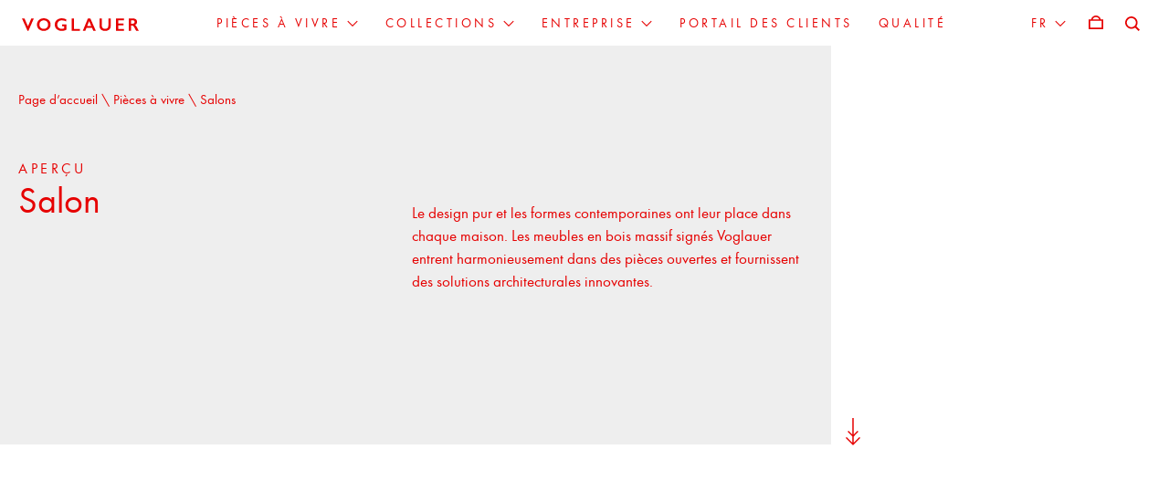

--- FILE ---
content_type: text/html; charset=utf-8
request_url: https://www.voglauer.com/fr/meubles/pieces-a-vivre/salons/
body_size: 12463
content:
<!DOCTYPE html>
<html lang="fr">
<head>

<meta charset="utf-8">
<!-- 
	pixelart — we are digital benchmark. https://px.at/

	This website is powered by TYPO3 - inspiring people to share!
	TYPO3 is a free open source Content Management Framework initially created by Kasper Skaarhoj and licensed under GNU/GPL.
	TYPO3 is copyright 1998-2026 of Kasper Skaarhoj. Extensions are copyright of their respective owners.
	Information and contribution at https://typo3.org/
-->


<link rel="icon" href="/favicon.ico" type="image/vnd.microsoft.icon">
<title>Salons - Voglauer</title>
<meta http-equiv="x-ua-compatible" content="IE=edge">
<meta name="generator" content="TYPO3 CMS">
<meta name="viewport" content="width=device-width, initial-scale=1, minimum-scale=1">
<meta name="robots" content="index,follow">
<meta property="og:image" content="https://www.voglauer.com/fileadmin/_processed_/8/2/csm_Wohnzimmer-V-Alpin_26da049b4e.jpg">
<meta property="og:image:url" content="https://www.voglauer.com/fileadmin/_processed_/8/2/csm_Wohnzimmer-V-Alpin_26da049b4e.jpg">
<meta property="og:image:width" content="2000">
<meta property="og:image:height" content="1047">
<meta property="og:image:alt" content="[Translate to Französisch:] ">
<meta property="og:title" content="Salons">
<meta name="twitter:card" content="summary">
<meta name="apple-mobile-web-app-capable" content="no">
<meta name="theme-color" content="#6a0d12">
<meta name="google" content="notranslate">









<link rel="manifest" href="/static/application.webmanifest">

    <script data-cookieconsent="ignore">
        window.dataLayer = window.dataLayer || [];
        function gtag() {
            dataLayer.push(arguments);
        }
        gtag("consent", "default", {
            ad_personalization: "denied",
            ad_storage: "denied",
            ad_user_data: "denied",
            analytics_storage: "denied",
            functionality_storage: "denied",
            personalization_storage: "denied",
            security_storage: "granted",
            wait_for_update: 500,
        });
        gtag("set", "ads_data_redaction", true);
        gtag("set", "url_passthrough", false);
    </script>
    <script id="Cookiebot" src="https://consent.cookiebot.com/uc.js" data-cbid="d9d355d4-ed8a-45ab-85fc-9996cb795ef8"  type="text/javascript"></script>

                        <link rel="stylesheet" href="/static/chunks/vendor.cb810dc4.css">
                    <link rel="stylesheet" href="/static/chunks/moebel.05c5f2f7.css">
            
                        <script src="/static/runtime.2ff99eab.js" data-cookieconsent="ignore" defer></script>
                    <script src="/static/chunks/vendor.00a40071.js" data-cookieconsent="ignore" defer></script>
                    <script src="/static/chunks/moebel.d78ab3de.js" data-cookieconsent="ignore" defer></script>
            

    <!-- Google Tag Manager -->
    <script type="text/plain" data-cookieconsent="statistics,marketing">(function(w,d,s,l,i){w[l]=w[l]||[];w[l].push({'gtm.start':
                new Date().getTime(),event:'gtm.js'});var f=d.getElementsByTagName(s)[0],
            j=d.createElement(s),dl=l!='dataLayer'?'&l='+l:'';j.async=true;j.src=
            'https://www.googletagmanager.com/gtm.js?id='+i+dl;f.parentNode.insertBefore(j,f);
        })(window,document,'script','dataLayer','GTM-KNWK35F');</script>
    <!-- End Google Tag Manager -->


<link rel="canonical" href="https://www.voglauer.com/fr/meubles/pieces-a-vivre/salons/"/>

<link rel="alternate" hreflang="de" href="https://www.voglauer.com/de/moebel/wohnraeume/wohnzimmer/"/>
<link rel="alternate" hreflang="en-us" href="https://www.voglauer.com/en/furniture/living-areas/living-rooms/"/>
<link rel="alternate" hreflang="fr-fr" href="https://www.voglauer.com/fr/meubles/pieces-a-vivre/salons/"/>
<link rel="alternate" hreflang="it-it" href="https://www.voglauer.com/it/mobili/spazi-abitativi/soggiorno/"/>
<link rel="alternate" hreflang="ru-ru" href="https://www.voglauer.com/ru/mebel/gostinye/gostinaja/"/>
<link rel="alternate" hreflang="x-default" href="https://www.voglauer.com/de/moebel/wohnraeume/wohnzimmer/"/>
</head>
<body id="p44" class="page-44 pagelevel-2 language- backendlayout-moebel layout-default">
    
<header class="header" data-component="burger">
    <a class="header__logo" title="Voglauer Logo" href="/fr/meubles/">
        <span class="svg-icon svg-icon--logo svg-icon--type-fill"><svg xmlns="http://www.w3.org/2000/svg" viewBox="0 0 935 102">
    <path fill="#d51317"
          d="m20.3 1.3 28 63.3 27-63.3h20l-43.5 99.9h-6.6L.2 1.2h20.1v.1ZM174.7 0a59 59 0 0 1 27.5 6.3A49.003 49.003 0 0 1 229 50.6a48.8 48.8 0 0 1-26.6 44c-8.2 4.4-17.5 6.5-27.9 6.5-10.4 0-19.5-2.2-27.8-6.6a49.002 49.002 0 0 1-26.5-43.9c0-9.4 2.3-17.5 7-25.5 4.6-8 11-14.1 19.2-18.5A58.7 58.7 0 0 1 174.7 0Zm-34.8 50.6c0 6.6 1.5 12.4 4.4 17.7 2.9 5.3 7.1 9.2 12.4 12.1a37 37 0 0 0 18 4.3 32.8 32.8 0 0 0 34.7-34c0-6.6-1.5-12.5-4.4-17.8-3-5.2-7-9.3-12.4-12.1-5.4-3-11.4-4.3-18-4.3s-12.7 1.4-18 4.3c-5.4 2.9-9.5 7-12.4 12.1a35.996 35.996 0 0 0-4.3 17.7ZM318.7 0a86.998 86.998 0 0 1 36.1 8.1v17.4a78 78 0 0 0-35.2-9c-7.2 0-13.6 1.4-19.2 4.2-5.6 3-10 7-13 12.4a35.502 35.502 0 0 0-4.7 18c0 10.1 3.4 18.3 10 24.4a37.7 37.7 0 0 0 26.6 9.2 46.603 46.603 0 0 0 18.5-3.7V64.6h-16.3v-15h35.3v40.8a57.002 57.002 0 0 1-17.4 7.9 77.994 77.994 0 0 1-21.2 2.9 61.694 61.694 0 0 1-28.3-6.5A48.098 48.098 0 0 1 263 50.9a48.596 48.596 0 0 1 27.1-44.4A63 63 0 0 1 318.7 0Zm97.6 1.3V85h47.9v14.9h-67V1.3h19.1Zm131 0 43.5 98.6h-20l-10.3-24h-43.9l-9.5 24h-20l40.7-98.6h19.5Zm-24.9 60h31.9l-16.7-39-15.2 39Zm117.1-60v57.4c0 5.8 1 10.5 2.7 14 1.8 3.5 4.6 6.4 8.6 8.6a28 28 0 0 0 14 3.4c5.156.19 10.277-.91 14.9-3.2 4-2.1 7-5 9-8.8 1.8-3.6 2.7-8.8 2.7-15.3V1.3h19.1v58.6a38.988 38.988 0 0 1-12 30.6 48.802 48.802 0 0 1-33.7 10.6c-9.1 0-17-1.6-23.7-4.8-6.7-3.3-11.8-8-15.4-14.1a42.603 42.603 0 0 1-5.3-21.6V1.3h19.2-.1Zm175.9 0v14.9h-44.7v25.9h42.7V57h-42.7v28h45.6v14.9h-64.7V1.3h63.8Zm74.5 0c9.2 0 16.8 2.6 22.6 7.7a25.404 25.404 0 0 1 8.8 20 24.999 24.999 0 0 1-4.4 14.7 28.799 28.799 0 0 1-12.8 9.8c3.1 1.7 6 4 8.4 7 2.4 2.9 5.4 7.8 9 14.7 6 12 10.6 20.2 13.5 24.7h-21.3a116.867 116.867 0 0 1-5.9-10.4 227.254 227.254 0 0 0-12-21.2 31.015 31.015 0 0 0-7.3-7.8 15.101 15.101 0 0 0-8.2-2.3h-6.9v41.7h-19V1.3h35.5Zm-4.3 42c5 0 8.9-1.2 11.7-3.7 2.9-2.5 4.3-5.9 4.3-10.2 0-4.3-1.4-8-4.3-10.2a19 19 0 0 0-12-3.3h-11.9v27.4h12.2Z"/>
</svg>
</span>
    </a>

    <nav class="header__navigation" data-burger-content>
        <ul class="main-navigation">
                            <li class="main-navigation__item " data-burger-main-item>
                    <a class="main-navigation__link" target="_self"  href="/fr/meubles/pieces-a-vivre/"
                        data-burger-main-link-with-children>
                        <span class="main-navigation__link__title " data-burger-main-link>
                            Pièces à vivre
                                                    </span>
                                                    <span class="main-navigation__link__arrow" data-burger-main-link-arrow>
                                <span class="svg-icon svg-icon--chevron svg-icon--type-fill"><svg class="icon icon--chevron" xmlns="http://www.w3.org/2000/svg" viewBox="0 0 100 100" role="img" aria-label="chevron">
    <title>chevron</title>
    <path class="icon__element" d="M27 84.6L62.2 50 27 15.4l5.4-5.4L73 50 32.4 90z"/>
</svg>
</span>                             </span>
                                            </a>

                                            <div class="sub-navigation__container">
                            <ul class="sub-navigation">
                                                                    <li class="sub-navigation__item">
                                        <a class="sub-navigation__link" target="_self"  href="/fr/meubles/pieces-a-vivre/salles-a-manger/">
                                            Salles à manger
                                                                                    </a>
                                    </li>
                                                                    <li class="sub-navigation__item">
                                        <a class="sub-navigation__link" target="_self"  href="/fr/meubles/pieces-a-vivre/salons/">
                                            Salons
                                                                                    </a>
                                    </li>
                                                                    <li class="sub-navigation__item">
                                        <a class="sub-navigation__link" target="_self"  href="/fr/meubles/pieces-a-vivre/chambres-a-coucher/">
                                            Chambres à coucher
                                                                                    </a>
                                    </li>
                                                                    <li class="sub-navigation__item">
                                        <a class="sub-navigation__link" target="_self"  href="/fr/meubles/pieces-a-vivre/entrees/">
                                            Entrées
                                                                                    </a>
                                    </li>
                                                                    <li class="sub-navigation__item">
                                        <a class="sub-navigation__link" target="_self"  href="/fr/meubles/pieces-a-vivre/salles-de-bains/">
                                            Salles de bains
                                                                                    </a>
                                    </li>
                                                            </ul>
                        </div>
                                    </li>
                            <li class="main-navigation__item " data-burger-main-item>
                    <a class="main-navigation__link" target="_self"  href="/fr/meubles/collections/"
                        data-burger-main-link-with-children>
                        <span class="main-navigation__link__title " data-burger-main-link>
                            Collections
                                                    </span>
                                                    <span class="main-navigation__link__arrow" data-burger-main-link-arrow>
                                <span class="svg-icon svg-icon--chevron svg-icon--type-fill"><svg class="icon icon--chevron" xmlns="http://www.w3.org/2000/svg" viewBox="0 0 100 100" role="img" aria-label="chevron">
    <title>chevron</title>
    <path class="icon__element" d="M27 84.6L62.2 50 27 15.4l5.4-5.4L73 50 32.4 90z"/>
</svg>
</span>                             </span>
                                            </a>

                                            <div class="sub-navigation__container">
                            <ul class="sub-navigation">
                                                                    <li class="sub-navigation__item">
                                        <a class="sub-navigation__link" target="_self"  href="/fr/meubles/collections/v-lacera/">
                                            V/lacera
                                                                                    </a>
                                    </li>
                                                                    <li class="sub-navigation__item">
                                        <a class="sub-navigation__link" target="_self"  href="/fr/meubles/collections/valpin/">
                                            Valpin
                                                                                    </a>
                                    </li>
                                                                    <li class="sub-navigation__item">
                                        <a class="sub-navigation__link" target="_self"  href="/fr/meubles/collections/vmontanara/">
                                            V/montanara
                                                                                    </a>
                                    </li>
                                                                    <li class="sub-navigation__item">
                                        <a class="sub-navigation__link" target="_self"  href="/fr/meubles/collections/vrock/">
                                            Vrock
                                                                                    </a>
                                    </li>
                                                                    <li class="sub-navigation__item">
                                        <a class="sub-navigation__link" target="_self"  href="/fr/meubles/collections/vtektura/">
                                            Vtektura
                                                                                    </a>
                                    </li>
                                                                    <li class="sub-navigation__item">
                                        <a class="sub-navigation__link" target="_self"  href="/fr/meubles/collections/vquell/">
                                            Vquell
                                                                                    </a>
                                    </li>
                                                            </ul>
                        </div>
                                    </li>
                            <li class="main-navigation__item " data-burger-main-item>
                    <a class="main-navigation__link" target="_self"  href="/fr/meubles/entreprise/"
                        data-burger-main-link-with-children>
                        <span class="main-navigation__link__title " data-burger-main-link>
                            Entreprise
                                                    </span>
                                                    <span class="main-navigation__link__arrow" data-burger-main-link-arrow>
                                <span class="svg-icon svg-icon--chevron svg-icon--type-fill"><svg class="icon icon--chevron" xmlns="http://www.w3.org/2000/svg" viewBox="0 0 100 100" role="img" aria-label="chevron">
    <title>chevron</title>
    <path class="icon__element" d="M27 84.6L62.2 50 27 15.4l5.4-5.4L73 50 32.4 90z"/>
</svg>
</span>                             </span>
                                            </a>

                                            <div class="sub-navigation__container">
                            <ul class="sub-navigation">
                                                                    <li class="sub-navigation__item">
                                        <a class="sub-navigation__link" target="_self"  href="/fr/meubles/entreprise/actualites/">
                                            Actualités
                                                                                    </a>
                                    </li>
                                                                    <li class="sub-navigation__item">
                                        <a class="sub-navigation__link" target="_self"  href="/fr/meubles/entreprise/">
                                            Données et faits
                                                                                    </a>
                                    </li>
                                                                    <li class="sub-navigation__item">
                                        <a class="sub-navigation__link" target="_blank"  rel="noopener"  href="/hotel/de/karriere/">
                                            Carrière
                                                                                            <span class="svg-icon svg-icon--outbound_link svg-icon--type-fill"><svg version="1.1" xmlns="http://www.w3.org/2000/svg" xmlns:xlink="http://www.w3.org/1999/xlink" x="0px" y="0px"
	 viewBox="0 0 16.4 16.4" style="enable-background:new 0 0 10.4 10.4;" xml:space="preserve">
<polygon points="10.4,6.9 8.9,6.9 8.9,2.6 1.1,10.4 0,9.4 7.9,1.5 3.6,1.5 3.6,0 10.4,0 "/>
</svg>
</span>
                                                                                    </a>
                                    </li>
                                                                    <li class="sub-navigation__item">
                                        <a class="sub-navigation__link" target="_self"  href="/fr/meubles/entreprise/revendeurs/">
                                            Revendeurs
                                                                                    </a>
                                    </li>
                                                                    <li class="sub-navigation__item">
                                        <a class="sub-navigation__link" target="_self"  href="/fr/meubles/entreprise/boutique/">
                                            Boutique
                                                                                    </a>
                                    </li>
                                                                    <li class="sub-navigation__item">
                                        <a class="sub-navigation__link" target="_self"  href="/fr/meubles/entreprise/presse/">
                                            Presse
                                                                                    </a>
                                    </li>
                                                                    <li class="sub-navigation__item">
                                        <a class="sub-navigation__link" target="_self"  href="/fr/meubles/entreprise/contact/">
                                            Contact
                                                                                    </a>
                                    </li>
                                                            </ul>
                        </div>
                                    </li>
                            <li class="main-navigation__item " data-burger-main-item>
                    <a class="main-navigation__link" target="_self"  href="/fr/meubles/portail-des-clients/"
                        >
                        <span class="main-navigation__link__title " data-burger-main-link>
                            Portail des clients
                                                    </span>
                                            </a>

                                    </li>
                            <li class="main-navigation__item " data-burger-main-item>
                    <a class="main-navigation__link" target="_self"  href="/fr/meubles/qualite/"
                        >
                        <span class="main-navigation__link__title " data-burger-main-link>
                            Qualité
                                                    </span>
                                            </a>

                                    </li>
                                        <li class="main-navigation__item main-navigation__item--language" data-burger-main-item>
                    <a class="main-navigation__link" href="/fr/meubles/pieces-a-vivre/salons/" data-burger-main-link-with-children>
                        <span class="main-navigation__link__title">Französisch</span>
                                                    <span class="main-navigation__link__arrow">
                                    <span class="svg-icon svg-icon--chevron svg-icon--type-fill"><svg class="icon icon--chevron" xmlns="http://www.w3.org/2000/svg" viewBox="0 0 100 100" role="img" aria-label="chevron">
    <title>chevron</title>
    <path class="icon__element" d="M27 84.6L62.2 50 27 15.4l5.4-5.4L73 50 32.4 90z"/>
</svg>
</span>                                 </span>
                                            </a>

                    <div class="sub-navigation__container">
                        <ul class="sub-navigation">
                                                                                                <li class="sub-navigation__item">
                                        <a class="sub-navigation__link" href="/de/moebel/wohnraeume/wohnzimmer/">Deutsch</a>
                                    </li>
                                                                                                                                <li class="sub-navigation__item">
                                        <a class="sub-navigation__link" href="/en/furniture/living-areas/living-rooms/">Englisch</a>
                                    </li>
                                                                                                                                                                                            <li class="sub-navigation__item">
                                        <a class="sub-navigation__link" href="/it/mobili/spazi-abitativi/soggiorno/">Italienisch</a>
                                    </li>
                                                                                                                                <li class="sub-navigation__item">
                                        <a class="sub-navigation__link" href="/ru/mebel/gostinye/gostinaja/">Russisch</a>
                                    </li>
                                                                                    </ul>
                    </div>
                </li>
                    </ul>
    </nav>

    <div class="header__actions">
        <ul class="header__small-links">
                                                                                                                                                                </ul>
        <div class="header__languages" data-component="language">
            <a href="javascript:void();" class="header__languages-trigger js-header-language-trigger" aria-label="language.label">
                fr
                <div class="header__languages-arrow">
                    <span class="svg-icon svg-icon--chevron svg-icon--type-fill"><svg class="icon icon--chevron" xmlns="http://www.w3.org/2000/svg" viewBox="0 0 100 100" role="img" aria-label="chevron">
    <title>chevron</title>
    <path class="icon__element" d="M27 84.6L62.2 50 27 15.4l5.4-5.4L73 50 32.4 90z"/>
</svg>
</span>
                </div>

            </a>
            <ul class="header__languages-list js-header-language-list">
                                                            <li class="header__languages-item">
                            <a class="header__languages-link" href="/de/moebel/wohnraeume/wohnzimmer/"> de </a>
                        </li>
                                                                                <li class="header__languages-item">
                            <a class="header__languages-link" href="/en/furniture/living-areas/living-rooms/"> en </a>
                        </li>
                                                                                                                    <li class="header__languages-item">
                            <a class="header__languages-link" href="/it/mobili/spazi-abitativi/soggiorno/"> it </a>
                        </li>
                                                                                <li class="header__languages-item">
                            <a class="header__languages-link" href="/ru/mebel/gostinye/gostinaja/"> ru </a>
                        </li>
                                                </ul>
        </div>

                    <div class="header__cart-icon" data-cart-language="2" data-component="cart-icon">
                <a href="/fr/meubles/entreprise/boutique/panier/" class="header__cart">
                    <span class="svg-icon svg-icon--cart svg-icon--type-fill"><?xml version="1.0" encoding="utf-8"?>
<!-- Generator: Adobe Illustrator 24.0.2, SVG Export Plug-In . SVG Version: 6.00 Build 0)  -->
<svg version="1.1" id="Ebene_1" xmlns="http://www.w3.org/2000/svg" xmlns:xlink="http://www.w3.org/1999/xlink" x="0px" y="0px"
	 viewBox="0 0 19 18" style="enable-background:new 0 0 19 18;" xml:space="preserve">
<path d="M15.8,5c-0.7-2.9-3.3-5-6.3-5S3.9,2.1,3.2,5H0v13h19V5H15.8z M9.5,2c2,0,3.6,1.3,4.2,3H5.3C5.9,3.3,7.5,2,9.5,2
	z M17,16H2V7h15V16z"/>
</svg>
</span>
                    <span class="header__cart-number" data-cart-icon-number="true">0</span>
                </a>
            </div>
        
        <div class="header__search" data-component="search">
            <a href="javascript:void();" class="header__search-trigger js-header-search-trigger" aria-label="Recherche">
                <span class="svg-icon svg-icon--search svg-icon--type-fill"><?xml version="1.0" encoding="utf-8"?>
<svg version="1.1" id="Ebene_1" xmlns="http://www.w3.org/2000/svg" xmlns:xlink="http://www.w3.org/1999/xlink" x="0px" y="0px"
	 viewBox="0 0 17.7 17.7" style="enable-background:new 0 0 17.7 17.7;" xml:space="preserve">
<g id="Vereinigungsmenge_1">
	<path d="M16.3,17.7l-4.2-4.2c-1.3,1-2.9,1.5-4.5,1.5c0,0,0,0,0,0c-2,0-3.9-0.8-5.3-2.2C0.8,11.4,0,9.5,0,7.5c0-2,0.8-3.9,2.2-5.3
		c2.9-2.9,7.7-2.9,10.6,0C14.2,3.6,15,5.5,15,7.5c0,1.6-0.5,3.3-1.5,4.6l4.2,4.2L16.3,17.7z M7.5,2C6.1,2,4.7,2.5,3.6,3.6
		C2.6,4.7,2,6,2,7.5c0,1.5,0.6,2.9,1.6,3.9c1,1,2.4,1.6,3.9,1.6c0,0,0,0,0,0c1.5,0,2.8-0.6,3.9-1.6l0,0c1-1,1.6-2.4,1.6-3.9
		c0-1.5-0.6-2.8-1.6-3.9C10.3,2.5,8.9,2,7.5,2z"/>
</g>
</svg>
</span>
            </a>

            <div class="header__search-container js-header-search-container">
                <div class="header__search-content">
                    <span class="h1 header__search-title"> Recherche </span>
                    <a href="javascript:void();" class="header__search-close js-header-search-close" aria-label="Fermer la recherche">
                        <span class="svg-icon svg-icon--close svg-icon--type-stroke"><svg xmlns="http://www.w3.org/2000/svg" width="14.143" height="14.143" viewBox="0 0 14.143 14.143">
  <g data-name="X Cookie Banner" transform="translate(-1486.398 -1049.856)">
    <path data-name="Pfad 19860" d="M1500.469,2523.928v18" transform="translate(2223.528 -1795.115) rotate(45)"/>
    <path data-name="Pfad 19861" d="M1500.469,2523.928v18" transform="translate(4345.512 1786.986) rotate(135)"/>
  </g>
</svg>
</span>
                    </a>

                    <div class="header__search-input search__input-container" data-component="search-input" data-search-page="/fr/meubles/recherche/">
                        <span class="svg-icon svg-icon--search svg-icon--type-fill"><?xml version="1.0" encoding="utf-8"?>
<svg version="1.1" id="Ebene_1" xmlns="http://www.w3.org/2000/svg" xmlns:xlink="http://www.w3.org/1999/xlink" x="0px" y="0px"
	 viewBox="0 0 17.7 17.7" style="enable-background:new 0 0 17.7 17.7;" xml:space="preserve">
<g id="Vereinigungsmenge_1">
	<path d="M16.3,17.7l-4.2-4.2c-1.3,1-2.9,1.5-4.5,1.5c0,0,0,0,0,0c-2,0-3.9-0.8-5.3-2.2C0.8,11.4,0,9.5,0,7.5c0-2,0.8-3.9,2.2-5.3
		c2.9-2.9,7.7-2.9,10.6,0C14.2,3.6,15,5.5,15,7.5c0,1.6-0.5,3.3-1.5,4.6l4.2,4.2L16.3,17.7z M7.5,2C6.1,2,4.7,2.5,3.6,3.6
		C2.6,4.7,2,6,2,7.5c0,1.5,0.6,2.9,1.6,3.9c1,1,2.4,1.6,3.9,1.6c0,0,0,0,0,0c1.5,0,2.8-0.6,3.9-1.6l0,0c1-1,1.6-2.4,1.6-3.9
		c0-1.5-0.6-2.8-1.6-3.9C10.3,2.5,8.9,2,7.5,2z"/>
</g>
</svg>
</span>
                        <input class=" js-header-search-input search__input" type="input" required placeholder="Veuillez entrer un mot-clé">
                        <span class="svg-icon svg-icon--close svg-icon--type-stroke"><svg xmlns="http://www.w3.org/2000/svg" width="14.143" height="14.143" viewBox="0 0 14.143 14.143">
  <g data-name="X Cookie Banner" transform="translate(-1486.398 -1049.856)">
    <path data-name="Pfad 19860" d="M1500.469,2523.928v18" transform="translate(2223.528 -1795.115) rotate(45)"/>
    <path data-name="Pfad 19861" d="M1500.469,2523.928v18" transform="translate(4345.512 1786.986) rotate(135)"/>
  </g>
</svg>
</span>
                    </div>
                </div>
            </div>
        </div>

        <div class="header__burger">
            <a class="header__burger--trigger" href="javascript:void();" data-burger-trigger>
                <span class="svg-icon svg-icon--burger_moebel svg-icon--type-fill"><svg version="1.1" id="Ebene_1" xmlns="http://www.w3.org/2000/svg" xmlns:xlink="http://www.w3.org/1999/xlink" x="0px" y="0px"
	 viewBox="0 0 20 9" style="enable-background:new 0 0 20 9;" xml:space="preserve">
<g transform="translate(-1870 -31.5)">
	<g>
		<rect x="1870" y="31.5" width="20" height="2"/>
	</g>
	<g>
		<rect x="1870" y="38.5" width="20" height="2"/>
	</g>
</g>
</svg>
</span>             </a>

            <a class="header__burger--close u-hidden" href="javascript:void();" data-burger-close>
                <span class="svg-icon svg-icon--close svg-icon--type-stroke"><svg xmlns="http://www.w3.org/2000/svg" width="14.143" height="14.143" viewBox="0 0 14.143 14.143">
  <g data-name="X Cookie Banner" transform="translate(-1486.398 -1049.856)">
    <path data-name="Pfad 19860" d="M1500.469,2523.928v18" transform="translate(2223.528 -1795.115) rotate(45)"/>
    <path data-name="Pfad 19861" d="M1500.469,2523.928v18" transform="translate(4345.512 1786.986) rotate(135)"/>
  </g>
</svg>
</span>             </a>
        </div>
    </div>
</header>


    <main>
        <!--TYPO3SEARCH_begin-->
                    <div class="section section--overflow-visible" data-component="section" >
    <div    id="c86"            class="content-container content-container--full content-container--no-margin"
                >
        
        <div data-component="default-header" class="content-default-header
                content-default-header--no-image
                ">
        <div class="content-default-header__container">
            <!--TYPO3SEARCH_end-->
<div class="breadcrumbs">
                                                            
                                        <a class="breadcrumbs__item"
                                href="/fr/meubles/"
                                title="Page d’accueil"
                                alt="Page d’accueil">
                            Page d’accueil
                        </a>
                
                                                                                
                                        <a class="breadcrumbs__item"
                                href="/fr/meubles/pieces-a-vivre/"
                                title="Pièces à vivre"
                                alt="Pièces à vivre">
                            Pièces à vivre
                        </a>
                
                                                                                
                                        <span class="breadcrumbs__item breadcrumbs__item--last"
                                title="Salons"
                                alt="Salons">
                            Salons
                        </span>
                
                                        </div>
<!--TYPO3SEARCH_begin-->
            <div class="content-default-header__content">
                <div class="content-default-header__info">
                    <p class="content-default-header__subheading subheader">Aperçu</p>
                    <h1 class="content-default-header__heading heading">Salon</h1>
                                    </div>
                                    <div class="content-default-header__text"><p>Le design pur et les formes contemporaines ont leur place dans chaque maison. Les meubles en bois massif signés Voglauer entrent harmonieusement dans des pièces ouvertes et fournissent des solutions architecturales innovantes.</p></div>
                                            </div>
                            <a class="arrow" title="content.scroll" data-arrow="true" href="javascript:void(0);"><span class="svg-icon svg-icon--tree_arrow svg-icon--type-fill"><?xml version="1.0" encoding="utf-8"?>
<!-- Generator: Adobe Illustrator 24.0.2, SVG Export Plug-In . SVG Version: 6.00 Build 0)  -->
<svg version="1.1" id="Ebene_1" xmlns="http://www.w3.org/2000/svg" xmlns:xlink="http://www.w3.org/1999/xlink" x="0px" y="0px"
	 viewBox="0 0 16.6 30.9" style="enable-background:new 0 0 16.6 30.9;" xml:space="preserve">
<style type="text/css">
	.st0{fill:#141414;}
</style>
<polygon class="st0" points="15.6,21.5 9.1,28 9.1,20.9 14.5,15.4 13.4,14.4 9.1,18.7 9.1,0 7.6,0 7.6,18.7 3.2,14.4 2.1,15.4 
	7.6,20.9 7.6,28 1.1,21.5 0,22.5 8.3,30.9 16.6,22.5 "/>
</svg>
</span></a>
                    </div>
    </div>

    </div>
</div>
<div class="section " data-component="section" >
    <div    id="c482"            class="content-container content-container--full content-container--no-margin content-overview-grid"
                >
        
        <div class="content-overview-grid__container content-overview-grid__container--5 " data-component="overview-grid">
                    <div class="content-overview-grid__item content-overview-grid__item--1" data-overview-grid-item="true">
                <div class="content-overview-grid__item-wrapper inactive">
                    <div class="content-overview-grid__item-container">
                        <div class="content-overview-grid__item-content" data-overview-grid-item-content="true">
                                                            <a href=/fr/meubles/collections/v-lacera/salles-a-manger-v-lacera/  class="content-overview-grid__link">
                                <div class="content-overview-grid__media">
                                    
                    <picture>
                    <!--[if IE 9]><video style="display: none;><![endif]-->
                    <source  media="(min-resolution: 192dpi), (min-resolution: 2dppx)" data-img-aspect-ratio="1.4" data-img-width="3150" data-img-height="2250" data-sizes="auto" data-srcset="/fileadmin/_processed_/a/8/csm_Vlacera_Galerie_Wohnen_1920x10808_eada65f45f.jpg 320w, /fileadmin/_processed_/a/8/csm_Vlacera_Galerie_Wohnen_1920x10808_bc774ba2e2.jpg 640w, /fileadmin/_processed_/a/8/csm_Vlacera_Galerie_Wohnen_1920x10808_ce5fe7e44d.jpg 1280w, /fileadmin/_processed_/a/8/csm_Vlacera_Galerie_Wohnen_1920x10808_38fbfd6831.jpg 1920w" srcset="[data-uri]">
            <!--[if IE 9]></video><![endif]-->
    
                <img  class="content-overview-grid__image image image--cover js-lazy" alt="" data-img-aspect-ratio="1.399417" data-img-width="1920" data-img-height="1372" data-src="/fileadmin/_processed_/a/8/csm_Vlacera_Galerie_Wohnen_1920x10808_8c53057f93.jpg" data-srcset="/fileadmin/_processed_/a/8/csm_Vlacera_Galerie_Wohnen_1920x10808_8c53057f93.jpg 320w, /fileadmin/_processed_/a/8/csm_Vlacera_Galerie_Wohnen_1920x10808_eada65f45f.jpg 640w, /fileadmin/_processed_/a/8/csm_Vlacera_Galerie_Wohnen_1920x10808_bc774ba2e2.jpg 1280w, /fileadmin/_processed_/a/8/csm_Vlacera_Galerie_Wohnen_1920x10808_2598aedc07.jpg 1920w" srcset="[data-uri]" data-sizes="auto" src="[data-uri]">

    </picture>

            <noscript>
                                <picture>
                    <!--[if IE 9]><video style="display: none;><![endif]-->
                    <source  sizes="100vw" srcset="/fileadmin/_processed_/a/8/csm_Vlacera_Galerie_Wohnen_1920x10808_eada65f45f.jpg 320w, /fileadmin/_processed_/a/8/csm_Vlacera_Galerie_Wohnen_1920x10808_bc774ba2e2.jpg 640w, /fileadmin/_processed_/a/8/csm_Vlacera_Galerie_Wohnen_1920x10808_ce5fe7e44d.jpg 1280w, /fileadmin/_processed_/a/8/csm_Vlacera_Galerie_Wohnen_1920x10808_38fbfd6831.jpg 1920w" media="(min-resolution: 192dpi), (min-resolution: 2dppx)" data-img-aspect-ratio="1.4" data-img-width="3150" data-img-height="2250">
            <!--[if IE 9]></video><![endif]-->
    
                <img  class="content-overview-grid__image image image--cover" src="/fileadmin/_processed_/a/8/csm_Vlacera_Galerie_Wohnen_1920x10808_8c53057f93.jpg" srcset="/fileadmin/_processed_/a/8/csm_Vlacera_Galerie_Wohnen_1920x10808_8c53057f93.jpg 320w, /fileadmin/_processed_/a/8/csm_Vlacera_Galerie_Wohnen_1920x10808_eada65f45f.jpg 640w, /fileadmin/_processed_/a/8/csm_Vlacera_Galerie_Wohnen_1920x10808_bc774ba2e2.jpg 1280w, /fileadmin/_processed_/a/8/csm_Vlacera_Galerie_Wohnen_1920x10808_2598aedc07.jpg 1920w" alt="" data-img-aspect-ratio="1.399417" data-img-width="1920" data-img-height="1372" sizes="100vw">

    </picture>

        
    </noscript>
                                </div>
                                </a>
                                                        <p class="content-overview-grid__header subheader">Salons V/lacera</p>
                            <p class="content-overview-grid__text"></p>
                        </div>
                    </div>
                </div>
            </div>
                    <div class="content-overview-grid__item content-overview-grid__item--2" data-overview-grid-item="true">
                <div class="content-overview-grid__item-wrapper inactive">
                    <div class="content-overview-grid__item-container">
                        <div class="content-overview-grid__item-content" data-overview-grid-item-content="true">
                                                            <a href=/fr/meubles/collections/vtektura/salles-a-manger-vtektura-1/  class="content-overview-grid__link">
                                <div class="content-overview-grid__media">
                                    
                    <picture>
                    <!--[if IE 9]><video style="display: none;><![endif]-->
                    <source  media="(min-resolution: 192dpi), (min-resolution: 2dppx)" data-img-aspect-ratio="0.8" data-img-width="864" data-img-height="1080" data-sizes="auto" data-srcset="/fileadmin/_processed_/4/1/csm_Vtektura_1920x1080-Juni_2024_Wohnen_Galerie_01_73e8c7081a.jpg 320w, /fileadmin/_processed_/4/1/csm_Vtektura_1920x1080-Juni_2024_Wohnen_Galerie_01_fc46ac9942.jpg 640w, /fileadmin/_processed_/4/1/csm_Vtektura_1920x1080-Juni_2024_Wohnen_Galerie_01_a954e39cc3.jpg 1280w, /fileadmin/_processed_/4/1/csm_Vtektura_1920x1080-Juni_2024_Wohnen_Galerie_01_6c3a6f796d.jpg 1920w" srcset="[data-uri]">
            <!--[if IE 9]></video><![endif]-->
    
                <img  class="content-overview-grid__image image image--cover js-lazy" alt="[Translate to Französisch:] " title="[Translate to Französisch:] " data-img-aspect-ratio="0.8" data-img-width="864" data-img-height="1080" data-src="/fileadmin/_processed_/4/1/csm_Vtektura_1920x1080-Juni_2024_Wohnen_Galerie_01_298434a2e0.jpg" data-srcset="/fileadmin/_processed_/4/1/csm_Vtektura_1920x1080-Juni_2024_Wohnen_Galerie_01_298434a2e0.jpg 320w, /fileadmin/_processed_/4/1/csm_Vtektura_1920x1080-Juni_2024_Wohnen_Galerie_01_73e8c7081a.jpg 640w, /fileadmin/_processed_/4/1/csm_Vtektura_1920x1080-Juni_2024_Wohnen_Galerie_01_fc46ac9942.jpg 1280w, /fileadmin/_processed_/4/1/csm_Vtektura_1920x1080-Juni_2024_Wohnen_Galerie_01_ac2bde3b4b.jpg 1920w" srcset="[data-uri]" data-sizes="auto" src="[data-uri]">

    </picture>

            <noscript>
                                <picture>
                    <!--[if IE 9]><video style="display: none;><![endif]-->
                    <source  sizes="100vw" srcset="/fileadmin/_processed_/4/1/csm_Vtektura_1920x1080-Juni_2024_Wohnen_Galerie_01_73e8c7081a.jpg 320w, /fileadmin/_processed_/4/1/csm_Vtektura_1920x1080-Juni_2024_Wohnen_Galerie_01_fc46ac9942.jpg 640w, /fileadmin/_processed_/4/1/csm_Vtektura_1920x1080-Juni_2024_Wohnen_Galerie_01_a954e39cc3.jpg 1280w, /fileadmin/_processed_/4/1/csm_Vtektura_1920x1080-Juni_2024_Wohnen_Galerie_01_6c3a6f796d.jpg 1920w" media="(min-resolution: 192dpi), (min-resolution: 2dppx)" data-img-aspect-ratio="0.8" data-img-width="864" data-img-height="1080">
            <!--[if IE 9]></video><![endif]-->
    
                <img  class="content-overview-grid__image image image--cover" src="/fileadmin/_processed_/4/1/csm_Vtektura_1920x1080-Juni_2024_Wohnen_Galerie_01_298434a2e0.jpg" srcset="/fileadmin/_processed_/4/1/csm_Vtektura_1920x1080-Juni_2024_Wohnen_Galerie_01_298434a2e0.jpg 320w, /fileadmin/_processed_/4/1/csm_Vtektura_1920x1080-Juni_2024_Wohnen_Galerie_01_73e8c7081a.jpg 640w, /fileadmin/_processed_/4/1/csm_Vtektura_1920x1080-Juni_2024_Wohnen_Galerie_01_fc46ac9942.jpg 1280w, /fileadmin/_processed_/4/1/csm_Vtektura_1920x1080-Juni_2024_Wohnen_Galerie_01_ac2bde3b4b.jpg 1920w" alt="[Translate to Französisch:] " title="[Translate to Französisch:] " data-img-aspect-ratio="0.8" data-img-width="864" data-img-height="1080" sizes="100vw">

    </picture>

        
    </noscript>
                                </div>
                                </a>
                                                        <p class="content-overview-grid__header subheader">Salons Vtektura</p>
                            <p class="content-overview-grid__text">La nouvelle collection Vtektura témoigne d’un fort attachement à l’essence
alpine de la marque et se caractérise par l’utilisation de verre pigmenté,
qui rappelle la structure d’un glacier.</p>
                        </div>
                    </div>
                </div>
            </div>
                    <div class="content-overview-grid__item content-overview-grid__item--3" data-overview-grid-item="true">
                <div class="content-overview-grid__item-wrapper inactive">
                    <div class="content-overview-grid__item-container">
                        <div class="content-overview-grid__item-content" data-overview-grid-item-content="true">
                                                            <a href=/fr/meubles/collections/valpin/salons-valpin/  class="content-overview-grid__link">
                                <div class="content-overview-grid__media">
                                    
                    <picture>
                    <!--[if IE 9]><video style="display: none;><![endif]-->
                    <source  media="(min-resolution: 192dpi), (min-resolution: 2dppx)" data-img-aspect-ratio="0.798326" data-img-width="954" data-img-height="1195" data-sizes="auto" data-srcset="/fileadmin/_processed_/1/3/csm_VAlpin-Wohnzimmer2023_ab47a47be0.jpg 320w, /fileadmin/_processed_/1/3/csm_VAlpin-Wohnzimmer2023_d7d686514f.jpg 640w, /fileadmin/_processed_/1/3/csm_VAlpin-Wohnzimmer2023_ec14ccb5bf.jpg 1280w, /fileadmin/_processed_/1/3/csm_VAlpin-Wohnzimmer2023_0d52d56c9d.jpg 1920w" srcset="[data-uri]">
            <!--[if IE 9]></video><![endif]-->
    
                <img  class="content-overview-grid__image image image--cover js-lazy" alt="[Translate to Französisch:] " title="[Translate to Französisch:] " data-img-aspect-ratio="0.798326" data-img-width="954" data-img-height="1195" data-src="/fileadmin/_processed_/1/3/csm_VAlpin-Wohnzimmer2023_cc40899734.jpg" data-srcset="/fileadmin/_processed_/1/3/csm_VAlpin-Wohnzimmer2023_cc40899734.jpg 320w, /fileadmin/_processed_/1/3/csm_VAlpin-Wohnzimmer2023_ab47a47be0.jpg 640w, /fileadmin/_processed_/1/3/csm_VAlpin-Wohnzimmer2023_d7d686514f.jpg 1280w, /fileadmin/_processed_/1/3/csm_VAlpin-Wohnzimmer2023_2c5e4d2c26.jpg 1920w" srcset="[data-uri]" data-sizes="auto" src="[data-uri]">

    </picture>

            <noscript>
                                <picture>
                    <!--[if IE 9]><video style="display: none;><![endif]-->
                    <source  sizes="100vw" srcset="/fileadmin/_processed_/1/3/csm_VAlpin-Wohnzimmer2023_ab47a47be0.jpg 320w, /fileadmin/_processed_/1/3/csm_VAlpin-Wohnzimmer2023_d7d686514f.jpg 640w, /fileadmin/_processed_/1/3/csm_VAlpin-Wohnzimmer2023_ec14ccb5bf.jpg 1280w, /fileadmin/_processed_/1/3/csm_VAlpin-Wohnzimmer2023_0d52d56c9d.jpg 1920w" media="(min-resolution: 192dpi), (min-resolution: 2dppx)" data-img-aspect-ratio="0.798326" data-img-width="954" data-img-height="1195">
            <!--[if IE 9]></video><![endif]-->
    
                <img  class="content-overview-grid__image image image--cover" src="/fileadmin/_processed_/1/3/csm_VAlpin-Wohnzimmer2023_cc40899734.jpg" srcset="/fileadmin/_processed_/1/3/csm_VAlpin-Wohnzimmer2023_cc40899734.jpg 320w, /fileadmin/_processed_/1/3/csm_VAlpin-Wohnzimmer2023_ab47a47be0.jpg 640w, /fileadmin/_processed_/1/3/csm_VAlpin-Wohnzimmer2023_d7d686514f.jpg 1280w, /fileadmin/_processed_/1/3/csm_VAlpin-Wohnzimmer2023_2c5e4d2c26.jpg 1920w" alt="[Translate to Französisch:] " title="[Translate to Französisch:] " data-img-aspect-ratio="0.798326" data-img-width="954" data-img-height="1195" sizes="100vw">

    </picture>

        
    </noscript>
                                </div>
                                </a>
                                                        <p class="content-overview-grid__header subheader">Salons Valpin</p>
                            <p class="content-overview-grid__text">Le modèle Valpin en vieux bois de chêne séduit par sa modernité et son authenticité. Il rappelle les granges d’antan et offre la chaleur d’une ambiance alpine.</p>
                        </div>
                    </div>
                </div>
            </div>
                    <div class="content-overview-grid__item content-overview-grid__item--4" data-overview-grid-item="true">
                <div class="content-overview-grid__item-wrapper inactive">
                    <div class="content-overview-grid__item-container">
                        <div class="content-overview-grid__item-content" data-overview-grid-item-content="true">
                                                            <a href=/fr/meubles/collections/vmontanara/salons-vmontanara/  class="content-overview-grid__link">
                                <div class="content-overview-grid__media">
                                    
                    <picture>
                    <!--[if IE 9]><video style="display: none;><![endif]-->
                    <source  media="(min-resolution: 192dpi), (min-resolution: 2dppx)" data-img-aspect-ratio="0.799863" data-img-width="1167" data-img-height="1459" data-sizes="auto" data-srcset="/fileadmin/_processed_/9/0/csm_Wohnzimmer-V-Montana_7733b986b5.jpg 320w, /fileadmin/_processed_/9/0/csm_Wohnzimmer-V-Montana_81500d6809.jpg 640w, /fileadmin/_processed_/9/0/csm_Wohnzimmer-V-Montana_b51098c50e.jpg 1280w, /fileadmin/_processed_/9/0/csm_Wohnzimmer-V-Montana_e1a4fd6ffd.jpg 1920w" srcset="[data-uri]">
            <!--[if IE 9]></video><![endif]-->
    
                <img  class="content-overview-grid__image image image--cover js-lazy" alt="Dunkles Sofa und Teppisch vor Holzwohnwand mit grauem Hängeelement und Fernseher" data-img-aspect-ratio="0.799863" data-img-width="1167" data-img-height="1459" data-src="/fileadmin/_processed_/9/0/csm_Wohnzimmer-V-Montana_797fbbf37d.jpg" data-srcset="/fileadmin/_processed_/9/0/csm_Wohnzimmer-V-Montana_797fbbf37d.jpg 320w, /fileadmin/_processed_/9/0/csm_Wohnzimmer-V-Montana_7733b986b5.jpg 640w, /fileadmin/_processed_/9/0/csm_Wohnzimmer-V-Montana_81500d6809.jpg 1280w, /fileadmin/_processed_/9/0/csm_Wohnzimmer-V-Montana_f7af239394.jpg 1920w" srcset="[data-uri]" data-sizes="auto" src="[data-uri]">

    </picture>

            <noscript>
                                <picture>
                    <!--[if IE 9]><video style="display: none;><![endif]-->
                    <source  sizes="100vw" srcset="/fileadmin/_processed_/9/0/csm_Wohnzimmer-V-Montana_7733b986b5.jpg 320w, /fileadmin/_processed_/9/0/csm_Wohnzimmer-V-Montana_81500d6809.jpg 640w, /fileadmin/_processed_/9/0/csm_Wohnzimmer-V-Montana_b51098c50e.jpg 1280w, /fileadmin/_processed_/9/0/csm_Wohnzimmer-V-Montana_e1a4fd6ffd.jpg 1920w" media="(min-resolution: 192dpi), (min-resolution: 2dppx)" data-img-aspect-ratio="0.799863" data-img-width="1167" data-img-height="1459">
            <!--[if IE 9]></video><![endif]-->
    
                <img  class="content-overview-grid__image image image--cover" src="/fileadmin/_processed_/9/0/csm_Wohnzimmer-V-Montana_797fbbf37d.jpg" srcset="/fileadmin/_processed_/9/0/csm_Wohnzimmer-V-Montana_797fbbf37d.jpg 320w, /fileadmin/_processed_/9/0/csm_Wohnzimmer-V-Montana_7733b986b5.jpg 640w, /fileadmin/_processed_/9/0/csm_Wohnzimmer-V-Montana_81500d6809.jpg 1280w, /fileadmin/_processed_/9/0/csm_Wohnzimmer-V-Montana_f7af239394.jpg 1920w" alt="Dunkles Sofa und Teppisch vor Holzwohnwand mit grauem Hängeelement und Fernseher" data-img-aspect-ratio="0.799863" data-img-width="1167" data-img-height="1459" sizes="100vw">

    </picture>

        
    </noscript>
                                </div>
                                </a>
                                                        <p class="content-overview-grid__header subheader">Salons Vmontanara</p>
                            <p class="content-overview-grid__text">La collection Vmontanara polarise les regards sur les bardeaux exclusifs en bois de refend et sur la linéarité urbaine du verre.
</p>
                        </div>
                    </div>
                </div>
            </div>
                    <div class="content-overview-grid__item content-overview-grid__item--5" data-overview-grid-item="true">
                <div class="content-overview-grid__item-wrapper inactive">
                    <div class="content-overview-grid__item-container">
                        <div class="content-overview-grid__item-content" data-overview-grid-item-content="true">
                                                            <a href=/fr/meubles/collections/vrock/salons-vrock/  class="content-overview-grid__link">
                                <div class="content-overview-grid__media">
                                    
                    <picture>
                    <!--[if IE 9]><video style="display: none;><![endif]-->
                    <source  media="(min-resolution: 192dpi), (min-resolution: 2dppx)" data-img-aspect-ratio="0.801105" data-img-width="870" data-img-height="1086" data-sizes="auto" data-srcset="/fileadmin/_processed_/4/7/csm_V-Rock_Teaser_20220203Voglauer6463_5df0204fc8.jpg 320w, /fileadmin/_processed_/4/7/csm_V-Rock_Teaser_20220203Voglauer6463_34fd6d7334.jpg 640w, /fileadmin/_processed_/4/7/csm_V-Rock_Teaser_20220203Voglauer6463_8fb0f6eba4.jpg 1280w, /fileadmin/_processed_/4/7/csm_V-Rock_Teaser_20220203Voglauer6463_bddce6f225.jpg 1920w" srcset="[data-uri]">
            <!--[if IE 9]></video><![endif]-->
    
                <img  class="content-overview-grid__image image image--cover js-lazy" alt="" data-img-aspect-ratio="0.801105" data-img-width="870" data-img-height="1086" data-src="/fileadmin/_processed_/4/7/csm_V-Rock_Teaser_20220203Voglauer6463_f3570cdf25.jpg" data-srcset="/fileadmin/_processed_/4/7/csm_V-Rock_Teaser_20220203Voglauer6463_f3570cdf25.jpg 320w, /fileadmin/_processed_/4/7/csm_V-Rock_Teaser_20220203Voglauer6463_5df0204fc8.jpg 640w, /fileadmin/_processed_/4/7/csm_V-Rock_Teaser_20220203Voglauer6463_34fd6d7334.jpg 1280w, /fileadmin/_processed_/4/7/csm_V-Rock_Teaser_20220203Voglauer6463_4a4f412dc7.jpg 1920w" srcset="[data-uri]" data-sizes="auto" src="[data-uri]">

    </picture>

            <noscript>
                                <picture>
                    <!--[if IE 9]><video style="display: none;><![endif]-->
                    <source  sizes="100vw" srcset="/fileadmin/_processed_/4/7/csm_V-Rock_Teaser_20220203Voglauer6463_5df0204fc8.jpg 320w, /fileadmin/_processed_/4/7/csm_V-Rock_Teaser_20220203Voglauer6463_34fd6d7334.jpg 640w, /fileadmin/_processed_/4/7/csm_V-Rock_Teaser_20220203Voglauer6463_8fb0f6eba4.jpg 1280w, /fileadmin/_processed_/4/7/csm_V-Rock_Teaser_20220203Voglauer6463_bddce6f225.jpg 1920w" media="(min-resolution: 192dpi), (min-resolution: 2dppx)" data-img-aspect-ratio="0.801105" data-img-width="870" data-img-height="1086">
            <!--[if IE 9]></video><![endif]-->
    
                <img  class="content-overview-grid__image image image--cover" src="/fileadmin/_processed_/4/7/csm_V-Rock_Teaser_20220203Voglauer6463_f3570cdf25.jpg" srcset="/fileadmin/_processed_/4/7/csm_V-Rock_Teaser_20220203Voglauer6463_f3570cdf25.jpg 320w, /fileadmin/_processed_/4/7/csm_V-Rock_Teaser_20220203Voglauer6463_5df0204fc8.jpg 640w, /fileadmin/_processed_/4/7/csm_V-Rock_Teaser_20220203Voglauer6463_34fd6d7334.jpg 1280w, /fileadmin/_processed_/4/7/csm_V-Rock_Teaser_20220203Voglauer6463_4a4f412dc7.jpg 1920w" alt="" data-img-aspect-ratio="0.801105" data-img-width="870" data-img-height="1086" sizes="100vw">

    </picture>

        
    </noscript>
                                </div>
                                </a>
                                                        <p class="content-overview-grid__header subheader">Salons Vrock</p>
                            <p class="content-overview-grid__text">Le modèle Vrock réunit l&#039;esprit ancien des montagnes avec une esthétique moderne et pure et diffuse l&#039;authentique esprit alpin dans l&#039;espace de vie.</p>
                        </div>
                    </div>
                </div>
            </div>
            </div>



    </div>
</div>
<div class="section " data-component="section" >
    <div    id="c480"            class="content-container content-icon-element"
                >
        
        <div class="content-icon-element__container">
        <h2 class="content-icon-element__header heading">Meubles du salon</h2>

        <div class="content-icon-element__items">
                            <div class="content-icon-element__item">
                                            <img class="icon-item__icon"
                                alt="Icon"
                                src="/fileadmin/user_upload/Moebel/Icons/Couchtisch.svg">
                                        <p class="icon-item__header subheader">Table basse</p>
                    <p class="icon-item__text">L’un des accessoires les plus importants dans le salon – la table basse ! Les exigences auxquelles elle doit répondre sont aussi variées que les habitants de la maison. Venez découvrir la diversité de tables Voglauer et cherchez celle qui vous convient !</p>
                </div>
                            <div class="content-icon-element__item">
                                            <img class="icon-item__icon"
                                alt="Icon"
                                src="/fileadmin/user_upload/Moebel/Icons/Stand-Haengeelemente_Wohnen.svg">
                                        <p class="icon-item__header subheader">Éléments muraux et suspendus</p>
                    <p class="icon-item__text">Aussi vrais que la nature, les composables Voglauer se démarquent par leurs lignes modernes et subliment votre intérieur avec élégance et délicatesse.</p>
                </div>
                            <div class="content-icon-element__item">
                                            <img class="icon-item__icon"
                                alt="Icon"
                                src="/fileadmin/user_upload/Moebel/Icons/Lowboards.svg">
                                        <p class="icon-item__header subheader">Buffets bas</p>
                    <p class="icon-item__text">Les buffets bas élégants Voglauer apportent design et fonctionnalité dans votre salon, grâce à l’équilibre parfait entre les formes et les fonctions.</p>
                </div>
                    </div>
    </div>


    </div>
</div>
<div class="section " data-component="section" >
    <div    id="c479"            class="content-container content-container--full content-teaser-cta"
                >
        
        <div class="content-teaser-cta__container">
                    <div class="content-teaser-cta__media">
                
                    <picture>
                    <!--[if IE 9]><video style="display: none;><![endif]-->
                    <source  media="(min-resolution: 192dpi), (min-resolution: 2dppx)" data-img-aspect-ratio="1.616162" data-img-width="3840" data-img-height="2376" data-sizes="auto" data-srcset="/fileadmin/_processed_/6/0/csm_haendler_bg_c6d32aee5e.jpg 320w, /fileadmin/_processed_/6/0/csm_haendler_bg_a184f0a1f3.jpg 640w, /fileadmin/_processed_/6/0/csm_haendler_bg_7a118e6999.jpg 1280w, /fileadmin/_processed_/6/0/csm_haendler_bg_f00d62714b.jpg 1920w" srcset="[data-uri]">
            <!--[if IE 9]></video><![endif]-->
    
                <img  class="content-teaser-cta__image image image--cover js-lazy" alt="Hintergrundgrafik Karte" data-img-aspect-ratio="1.616162" data-img-width="1920" data-img-height="1188" data-src="/fileadmin/_processed_/6/0/csm_haendler_bg_f3614925f9.jpg" data-srcset="/fileadmin/_processed_/6/0/csm_haendler_bg_f3614925f9.jpg 320w, /fileadmin/_processed_/6/0/csm_haendler_bg_c6d32aee5e.jpg 640w, /fileadmin/_processed_/6/0/csm_haendler_bg_a184f0a1f3.jpg 1280w, /fileadmin/_processed_/6/0/csm_haendler_bg_8f006b0dc7.jpg 1920w" srcset="[data-uri]" data-sizes="auto" src="[data-uri]">

    </picture>

            <noscript>
                                <picture>
                    <!--[if IE 9]><video style="display: none;><![endif]-->
                    <source  sizes="100vw" srcset="/fileadmin/_processed_/6/0/csm_haendler_bg_c6d32aee5e.jpg 320w, /fileadmin/_processed_/6/0/csm_haendler_bg_a184f0a1f3.jpg 640w, /fileadmin/_processed_/6/0/csm_haendler_bg_7a118e6999.jpg 1280w, /fileadmin/_processed_/6/0/csm_haendler_bg_f00d62714b.jpg 1920w" media="(min-resolution: 192dpi), (min-resolution: 2dppx)" data-img-aspect-ratio="1.616162" data-img-width="3840" data-img-height="2376">
            <!--[if IE 9]></video><![endif]-->
    
                <img  class="content-teaser-cta__image image image--cover" src="/fileadmin/_processed_/6/0/csm_haendler_bg_f3614925f9.jpg" srcset="/fileadmin/_processed_/6/0/csm_haendler_bg_f3614925f9.jpg 320w, /fileadmin/_processed_/6/0/csm_haendler_bg_c6d32aee5e.jpg 640w, /fileadmin/_processed_/6/0/csm_haendler_bg_a184f0a1f3.jpg 1280w, /fileadmin/_processed_/6/0/csm_haendler_bg_8f006b0dc7.jpg 1920w" alt="Hintergrundgrafik Karte" data-img-aspect-ratio="1.616162" data-img-width="1920" data-img-height="1188" sizes="100vw">

    </picture>

        
    </noscript>
            </div>
                <div class="content-teaser-cta__content">
                                        <p class="content-teaser-cta__header heading">Trouvé quelque chose qui plaît ?</p>
                                        <p class="content-teaser-cta__text">Trouver maintenant le revendeur Voglauer près de chez vous.</p>
            
                            <div class="content-teaser-cta__button">
                    <a class="btn" href="/fr/meubles/entreprise/revendeurs/">
                        <span class="btn__text">Trouver un revendeur</span>
                        <span class="btn__text btn__text--copy">Trouver un revendeur</span>
                    </a>
                </div>
                    </div>
    </div>



    </div>
</div>
<div class="anchor-bar" data-component="anchor-bar">
    <button class="btn btn--highlight anchor-bar__trigger" data-anchor-bar-trigger>
        <span class="svg-icon svg-icon--contact svg-icon--type-fill"><svg version="1.1" xmlns="http://www.w3.org/2000/svg" xmlns:xlink="http://www.w3.org/1999/xlink" x="0px" y="0px"
	 viewBox="0 0 20.9 19.5" style="enable-background:new 0 0 20.9 19.5;" xml:space="preserve">
<g>
	<path d="M10.8,19.5l-7.3-4.8H0V0h20.9v14.7H10.8V19.5z M2,12.7h2.1l4.7,3.1v-3.1h10.1V2H2V12.7z"/>
</g>
</svg>
</span>
    </button>
    <button class="btn btn--highlight anchor-bar__close" data-anchor-bar-close>
        <span class="svg-icon svg-icon--close svg-icon--type-stroke"><svg xmlns="http://www.w3.org/2000/svg" width="14.143" height="14.143" viewBox="0 0 14.143 14.143">
  <g data-name="X Cookie Banner" transform="translate(-1486.398 -1049.856)">
    <path data-name="Pfad 19860" d="M1500.469,2523.928v18" transform="translate(2223.528 -1795.115) rotate(45)"/>
    <path data-name="Pfad 19861" d="M1500.469,2523.928v18" transform="translate(4345.512 1786.986) rotate(135)"/>
  </g>
</svg>
</span>
    </button>
    <div class="anchor-bar__content">
                                    <a class="btn btn--highlight btn--with-icon" href="/fr/meubles/entreprise/revendeurs/" target="" rel="noopener">
                    <img class="btn__icon"
                            alt="Icon"
                            src="/fileadmin/user_upload/Moebel/Icons/Sticky_Icons_Haendler_finden.svg">
                    <span class="btn__text">Trouver un revendeur</span>
                    <span class="btn__text btn__text--copy">Trouver un revendeur</span>
                </a>
                                                <a class="btn btn--highlight btn--with-icon" href="/fr/meubles/entreprise/contact/" target="" rel="noopener">
                    <img class="btn__icon"
                            alt="Icon"
                            src="/fileadmin/user_upload/Moebel/Icons/Sticky_Icons_Kontakt_aufnehmen.svg">
                    <span class="btn__text">Contacter</span>
                    <span class="btn__text btn__text--copy">Contacter</span>
                </a>
                                                <a class="btn btn--highlight btn--with-icon" href="https://naturwerke.voglauer.com/fr/" target="_blank" rel="noopener">
                    <img class="btn__icon"
                            alt="Icon"
                            src="/fileadmin/user_upload/Moebel/Icons/Sticky_Icons_Zur_Markengeschichte.svg">
                    <span class="btn__text">Vers l’histoire de la marque</span>
                    <span class="btn__text btn__text--copy">Vers l’histoire de la marque</span>
                </a>
                        </div>
</div>

                <!--TYPO3SEARCH_end-->
    </main>

    <div class="lightbox" data-component="lightbox">
        <div class="lightbox__close">
            <span class="svg-icon svg-icon--close svg-icon--type-stroke"><svg xmlns="http://www.w3.org/2000/svg" width="14.143" height="14.143" viewBox="0 0 14.143 14.143">
  <g data-name="X Cookie Banner" transform="translate(-1486.398 -1049.856)">
    <path data-name="Pfad 19860" d="M1500.469,2523.928v18" transform="translate(2223.528 -1795.115) rotate(45)"/>
    <path data-name="Pfad 19861" d="M1500.469,2523.928v18" transform="translate(4345.512 1786.986) rotate(135)"/>
  </g>
</svg>
</span>
        </div>
        <div class="lightbox__content"></div>
    </div>

    <footer class="footer" data-component="footer">
    <div class="footer__background"></div>
    <div class="footer__container content-container">
        <div class="footer__content">
            <div class="footer__links">
                                    <div class="footer__column">
                        <span class="footer__main-link__container">
                            <a class="footer__main-link" href="/fr/meubles/pieces-a-vivre/" target="_self">Pièces à vivre</a>
                                                            <span class="footer__main-link__dropdown js-footer-dropdown" data-dropdown-id="42">
                                    <span class="svg-icon svg-icon--chevron svg-icon--type-fill"><svg class="icon icon--chevron" xmlns="http://www.w3.org/2000/svg" viewBox="0 0 100 100" role="img" aria-label="chevron">
    <title>chevron</title>
    <path class="icon__element" d="M27 84.6L62.2 50 27 15.4l5.4-5.4L73 50 32.4 90z"/>
</svg>
</span>
                                </span>
                                                    </span>
                                                    <ul class="footer__list js-footer-content" data-dropdown-id="42">
                                                                    <li class="footer__sub-item">
                                        <a class="footer__sub-link" href="/fr/meubles/pieces-a-vivre/salles-a-manger/" target="_self">
                                            Salles à manger
                                                                                    </a>
                                    </li>
                                                                    <li class="footer__sub-item">
                                        <a class="footer__sub-link" href="/fr/meubles/pieces-a-vivre/salons/" target="_self">
                                            Salons
                                                                                    </a>
                                    </li>
                                                                    <li class="footer__sub-item">
                                        <a class="footer__sub-link" href="/fr/meubles/pieces-a-vivre/chambres-a-coucher/" target="_self">
                                            Chambres à coucher
                                                                                    </a>
                                    </li>
                                                                    <li class="footer__sub-item">
                                        <a class="footer__sub-link" href="/fr/meubles/pieces-a-vivre/entrees/" target="_self">
                                            Entrées
                                                                                    </a>
                                    </li>
                                                                    <li class="footer__sub-item">
                                        <a class="footer__sub-link" href="/fr/meubles/pieces-a-vivre/salles-de-bains/" target="_self">
                                            Salles de bains
                                                                                    </a>
                                    </li>
                                                            </ul>
                                            </div>
                                    <div class="footer__column">
                        <span class="footer__main-link__container">
                            <a class="footer__main-link" href="/fr/meubles/collections/" target="_self">Collections</a>
                                                            <span class="footer__main-link__dropdown js-footer-dropdown" data-dropdown-id="13">
                                    <span class="svg-icon svg-icon--chevron svg-icon--type-fill"><svg class="icon icon--chevron" xmlns="http://www.w3.org/2000/svg" viewBox="0 0 100 100" role="img" aria-label="chevron">
    <title>chevron</title>
    <path class="icon__element" d="M27 84.6L62.2 50 27 15.4l5.4-5.4L73 50 32.4 90z"/>
</svg>
</span>
                                </span>
                                                    </span>
                                                    <ul class="footer__list js-footer-content" data-dropdown-id="13">
                                                                    <li class="footer__sub-item">
                                        <a class="footer__sub-link" href="/fr/meubles/collections/v-lacera/" target="_self">
                                            V/lacera
                                                                                    </a>
                                    </li>
                                                                    <li class="footer__sub-item">
                                        <a class="footer__sub-link" href="/fr/meubles/collections/valpin/" target="_self">
                                            Valpin
                                                                                    </a>
                                    </li>
                                                                    <li class="footer__sub-item">
                                        <a class="footer__sub-link" href="/fr/meubles/collections/vmontanara/" target="_self">
                                            V/montanara
                                                                                    </a>
                                    </li>
                                                                    <li class="footer__sub-item">
                                        <a class="footer__sub-link" href="/fr/meubles/collections/vrock/" target="_self">
                                            Vrock
                                                                                    </a>
                                    </li>
                                                                    <li class="footer__sub-item">
                                        <a class="footer__sub-link" href="/fr/meubles/collections/vtektura/" target="_self">
                                            Vtektura
                                                                                    </a>
                                    </li>
                                                                    <li class="footer__sub-item">
                                        <a class="footer__sub-link" href="/fr/meubles/collections/vquell/" target="_self">
                                            Vquell
                                                                                    </a>
                                    </li>
                                                            </ul>
                                            </div>
                                    <div class="footer__column">
                        <span class="footer__main-link__container">
                            <a class="footer__main-link" href="/fr/meubles/entreprise/" target="_self">Entreprise</a>
                                                            <span class="footer__main-link__dropdown js-footer-dropdown" data-dropdown-id="12">
                                    <span class="svg-icon svg-icon--chevron svg-icon--type-fill"><svg class="icon icon--chevron" xmlns="http://www.w3.org/2000/svg" viewBox="0 0 100 100" role="img" aria-label="chevron">
    <title>chevron</title>
    <path class="icon__element" d="M27 84.6L62.2 50 27 15.4l5.4-5.4L73 50 32.4 90z"/>
</svg>
</span>
                                </span>
                                                    </span>
                                                    <ul class="footer__list js-footer-content" data-dropdown-id="12">
                                                                    <li class="footer__sub-item">
                                        <a class="footer__sub-link" href="/fr/meubles/entreprise/actualites/" target="_self">
                                            Actualités
                                                                                    </a>
                                    </li>
                                                                    <li class="footer__sub-item">
                                        <a class="footer__sub-link" href="/fr/meubles/entreprise/" target="_self">
                                            Données et faits
                                                                                    </a>
                                    </li>
                                                                    <li class="footer__sub-item">
                                        <a class="footer__sub-link" href="/hotel/de/karriere/" target="_blank">
                                            Carrière
                                                                                            <span class="svg-icon svg-icon--outbound_link svg-icon--type-fill"><svg version="1.1" xmlns="http://www.w3.org/2000/svg" xmlns:xlink="http://www.w3.org/1999/xlink" x="0px" y="0px"
	 viewBox="0 0 16.4 16.4" style="enable-background:new 0 0 10.4 10.4;" xml:space="preserve">
<polygon points="10.4,6.9 8.9,6.9 8.9,2.6 1.1,10.4 0,9.4 7.9,1.5 3.6,1.5 3.6,0 10.4,0 "/>
</svg>
</span>
                                                                                    </a>
                                    </li>
                                                                    <li class="footer__sub-item">
                                        <a class="footer__sub-link" href="/fr/meubles/entreprise/revendeurs/" target="_self">
                                            Revendeurs
                                                                                    </a>
                                    </li>
                                                                    <li class="footer__sub-item">
                                        <a class="footer__sub-link" href="/fr/meubles/entreprise/boutique/" target="_self">
                                            Boutique
                                                                                    </a>
                                    </li>
                                                                    <li class="footer__sub-item">
                                        <a class="footer__sub-link" href="/fr/meubles/entreprise/presse/" target="_self">
                                            Presse
                                                                                    </a>
                                    </li>
                                                                    <li class="footer__sub-item">
                                        <a class="footer__sub-link" href="/fr/meubles/entreprise/contact/" target="_self">
                                            Contact
                                                                                    </a>
                                    </li>
                                                            </ul>
                                            </div>
                                    <div class="footer__column">
                        <span class="footer__main-link__container">
                            <a class="footer__main-link" href="/fr/meubles/portail-des-clients/" target="_self">Portail des clients</a>
                                                    </span>
                                            </div>
                                    <div class="footer__column">
                        <span class="footer__main-link__container">
                            <a class="footer__main-link" href="/fr/meubles/qualite/" target="_self">Qualité</a>
                                                    </span>
                                            </div>
                
                <div class="footer__column">
                    <span class="footer__main-link__container">
                        <span class="footer__main-link">Liens</span>
                                                    <span class="footer__main-link__dropdown js-footer-dropdown" data-dropdown-id="links">
                                <span class="svg-icon svg-icon--chevron svg-icon--type-fill"><svg class="icon icon--chevron" xmlns="http://www.w3.org/2000/svg" viewBox="0 0 100 100" role="img" aria-label="chevron">
    <title>chevron</title>
    <path class="icon__element" d="M27 84.6L62.2 50 27 15.4l5.4-5.4L73 50 32.4 90z"/>
</svg>
</span>
                            </span>
                                            </span>
                                            <ul class="footer__list js-footer-content" data-dropdown-id="links">
                                                            <li class="footer__sub-item">
                                    <a class="footer__sub-link" href="/fr/meubles/cgv/" target="_self">
                                        CGV
                                                                            </a>
                                </li>
                                                            <li class="footer__sub-item">
                                    <a class="footer__sub-link" href="/fr/meubles/cookies/" target="_self">
                                        Cookies
                                                                            </a>
                                </li>
                                                            <li class="footer__sub-item">
                                    <a class="footer__sub-link" href="/fr/meubles/protection-des-donnees/" target="_self">
                                        Protection des données
                                                                            </a>
                                </li>
                                                            <li class="footer__sub-item">
                                    <a class="footer__sub-link" href="/fr/meubles/ours/" target="_self">
                                        Ours
                                                                            </a>
                                </li>
                                                    </ul>
                                    </div>

                <div class="footer__column footer__column--social">
                    <span class="footer__main-link__container">
                        <span class="footer__main-link">Social</span>
                    </span>
                    <div class="footer__list">
                                                    <a class="footer__social footer__social--facebook" href="https://www.facebook.com/voglauermoebel">
                                <span class="svg-icon svg-icon--facebook svg-icon--type-fill"><svg xmlns="http://www.w3.org/2000/svg" width="19" height="19" viewBox="0 0 19 19"><path d="M17.951,0H1.049A1.049,1.049,0,0,0,0,1.049v16.9A1.049,1.049,0,0,0,1.049,19h9.1V11.642H7.673V8.775h2.476V6.66a3.455,3.455,0,0,1,3.688-3.79,20.311,20.311,0,0,1,2.213.113V5.548H14.532c-1.191,0-1.421.566-1.421,1.4V8.776h2.84l-.37,2.867h-2.47V19h4.842A1.048,1.048,0,0,0,19,17.951V1.049A1.049,1.049,0,0,0,17.951,0Z"/></svg></span>
                            </a>
                                                                            <a class="footer__social footer__social--instagram" href="https://www.instagram.com/voglauer_moebel">
                                <span class="svg-icon svg-icon--instagram svg-icon--type-fill"><svg xmlns="http://www.w3.org/2000/svg" width="19.004" height="19" viewBox="0 0 19.004 19">
  <g transform="translate(0 0)">
    <path data-name="Pfad 2532" d="M9.5,1.712c2.538,0,2.835.011,3.838.057A5.184,5.184,0,0,1,15.1,2.1a2.948,2.948,0,0,1,1.093.709A2.9,2.9,0,0,1,16.9,3.9a5.281,5.281,0,0,1,.328,1.765c.045,1,.057,1.3.057,3.838s-.011,2.835-.057,3.838A5.184,5.184,0,0,1,16.9,15.1a2.948,2.948,0,0,1-.709,1.093,2.9,2.9,0,0,1-1.093.709,5.281,5.281,0,0,1-1.765.328c-1,.045-1.3.057-3.838.057s-2.835-.011-3.838-.057A5.184,5.184,0,0,1,3.9,16.907,2.948,2.948,0,0,1,2.8,16.2,2.9,2.9,0,0,1,2.093,15.1a5.281,5.281,0,0,1-.328-1.765c-.045-1-.057-1.3-.057-3.838s.011-2.835.057-3.838A5.184,5.184,0,0,1,2.093,3.9,2.948,2.948,0,0,1,2.8,2.805,2.9,2.9,0,0,1,3.9,2.1,5.281,5.281,0,0,1,5.66,1.768c1-.049,1.3-.057,3.838-.057M9.5,0C6.919,0,6.595.011,5.58.057A6.962,6.962,0,0,0,3.277.5a4.63,4.63,0,0,0-1.682,1.1A4.711,4.711,0,0,0,.5,3.277,6.967,6.967,0,0,0,.057,5.584C.011,6.595,0,6.919,0,9.5s.011,2.9.057,3.918A7.008,7.008,0,0,0,.5,15.723a4.63,4.63,0,0,0,1.1,1.682,4.711,4.711,0,0,0,1.682,1.1,6.967,6.967,0,0,0,2.308.441C6.6,18.989,6.919,19,9.5,19s2.9-.011,3.918-.057a7.008,7.008,0,0,0,2.308-.441,4.63,4.63,0,0,0,1.682-1.1,4.711,4.711,0,0,0,1.1-1.682,6.967,6.967,0,0,0,.441-2.308C18.992,12.4,19,12.081,19,9.5s-.011-2.9-.057-3.918a7.008,7.008,0,0,0-.441-2.308,4.63,4.63,0,0,0-1.1-1.682,4.711,4.711,0,0,0-1.682-1.1A6.967,6.967,0,0,0,13.42.053C12.4.011,12.077,0,9.5,0Z" transform="translate(0 0)" fill="currentColor"/>
    <path data-name="Pfad 2533" d="M127.463,122.6a4.963,4.963,0,1,0,4.963,4.963A4.964,4.964,0,0,0,127.463,122.6Zm0,8.181a3.222,3.222,0,1,1,3.222-3.222A3.222,3.222,0,0,1,127.463,130.781Z" transform="translate(-117.801 -117.898)" fill="currentColor"/>
    <circle data-name="Ellipse 31" cx="1.158" cy="1.158" r="1.158" transform="translate(13.662 3.345)" fill="currentColor"/>
  </g>
</svg>
</span>
                            </a>
                                                                            <a class="footer__social footer__social--youtube" href="https://www.youtube.com/channel/UCLCIf30rEu9EYPL6ONBL6uw">
                                <span class="svg-icon svg-icon--youtube svg-icon--type-fill"><svg xmlns="http://www.w3.org/2000/svg" xml:space="preserve" style="enable-background:new 0 0 32 32"
     viewBox="0 0 32 32"><path d="M31.3 8.3c-.4-1.4-1.4-2.4-2.8-2.8C26 4.8 16 4.8 16 4.8s-10 0-12.5.6C2.1 5.8 1 6.9.7 8.3.2 10.8 0 13.4 0 16c0 2.6.2 5.2.7 7.7.4 1.4 1.4 2.4 2.8 2.8 2.5.7 12.5.7 12.5.7s10 0 12.5-.7c1.4-.4 2.4-1.4 2.8-2.8.5-2.5.7-5.1.7-7.7 0-2.6-.2-5.2-.7-7.7zM12.8 20.8v-9.6l8.3 4.8-8.3 4.8z"/></svg>
</span>
                            </a>
                                            </div>
                </div>

            </div>

            <div class="madeby">
                <div class="pixelart__made-by" data-component="made-by">
                    <a href="https://www.pixelart.at/" title="made by pixelart - pixelart.at" target="_blank" rel="noopener">
                        <img src="https://www.pixelart.at/fileadmin/user_upload/madewithlove/white-black/pixelart_madewithlove_black_260.gif"
                            data-src="https://www.pixelart.at/fileadmin/user_upload/madewithlove/white-black/pixelart_madewithlove_black_260-no-loop.gif"
                            alt="made by pixelart - pixelart.at"
                            data-pixelart-animation>
                    </a>
                </div>
            </div>
        </div>
        <span class="footer__copyright">© 2021 Voglauer</span>
        <span class="footer__signet"><span class="svg-icon svg-icon--voglauer_text_colored svg-icon--type-stroke"><?xml version="1.0" encoding="utf-8"?>
<!-- Generator: Adobe Illustrator 23.1.0, SVG Export Plug-In . SVG Version: 6.00 Build 0)  -->
<svg version="1.1" xmlns="http://www.w3.org/2000/svg" xmlns:xlink="http://www.w3.org/1999/xlink" x="0px" y="0px"
	 viewBox="0 0 1301 270" style="enable-background:new 0 0 1301 270;" xml:space="preserve">
	<title>Voglauer</title>
<g>
	<path d="M2.4,60h36l35.4,93.7h0.4l36-93.7h33.7l-59,143H59.6L2.4,60z"/>
	<path d="M171.3,131.5c0-11.4,1.9-21.8,5.8-31.1s9.2-17.2,16.1-23.7c6.9-6.5,15-11.5,24.4-15c9.4-3.5,19.7-5.3,30.9-5.3
		c11.2,0,21.5,1.8,30.9,5.3c9.4,3.5,17.6,8.5,24.4,15c6.9,6.5,12.2,14.4,16.1,23.7s5.8,19.7,5.8,31.1c0,11.4-1.9,21.8-5.8,31.1
		s-9.2,17.2-16.1,23.7c-6.9,6.5-15,11.5-24.4,15c-9.4,3.5-19.7,5.3-30.9,5.3c-11.2,0-21.5-1.8-30.9-5.3c-9.4-3.5-17.6-8.5-24.4-15
		c-6.9-6.5-12.2-14.4-16.1-23.7S171.3,142.9,171.3,131.5z M204,131.5c0,6.7,1,12.9,3.1,18.5c2.1,5.6,5.1,10.4,9,14.5
		c3.9,4.1,8.6,7.3,14,9.6c5.5,2.3,11.5,3.4,18.3,3.4c6.7,0,12.8-1.1,18.3-3.4c5.5-2.3,10.1-5.5,14-9.6c3.9-4.1,6.9-9,9-14.5
		c2.1-5.6,3.1-11.7,3.1-18.5c0-6.6-1-12.7-3.1-18.4c-2.1-5.7-5.1-10.5-9-14.6c-3.9-4.1-8.6-7.3-14-9.6c-5.5-2.3-11.5-3.4-18.3-3.4
		c-6.7,0-12.8,1.1-18.3,3.4c-5.5,2.3-10.1,5.5-14,9.6c-3.9,4.1-6.9,9-9,14.6C205,118.8,204,124.9,204,131.5z"/>
	<path d="M496.7,192.9c-9.3,4.8-19,8.4-29.1,10.5c-10.1,2.2-20.4,3.2-30.9,3.2c-11.2,0-21.5-1.8-30.9-5.3
		c-9.4-3.5-17.6-8.5-24.4-15c-6.9-6.5-12.2-14.4-16.1-23.7s-5.8-19.7-5.8-31.1c0-11.4,1.9-21.8,5.8-31.1s9.2-17.2,16.1-23.7
		c6.9-6.5,15-11.5,24.4-15c9.4-3.5,19.7-5.3,30.9-5.3c11.4,0,22,1.4,31.6,4.1c9.6,2.8,18.1,7.5,25.4,14.2L471.4,99
		c-4.3-4.4-9.2-7.8-14.5-10.1c-5.4-2.3-12.1-3.4-20.2-3.4c-6.7,0-12.8,1.1-18.3,3.4c-5.5,2.3-10.1,5.5-14,9.6c-3.9,4.1-6.9,9-9,14.6
		c-2.1,5.7-3.1,11.8-3.1,18.4c0,6.7,1,12.9,3.1,18.5c2.1,5.6,5.1,10.4,9,14.5c3.9,4.1,8.6,7.3,14,9.6c5.5,2.3,11.5,3.4,18.3,3.4
		c6.9,0,12.8-0.8,17.8-2.3c5-1.5,9-3.1,11.9-4.7v-23.2h-25.7v-29.1h56V192.9z"/>
	<path d="M545.8,60h31.5v113.9h58.4V203h-89.9V60z"/>
	<path d="M720.3,60h26.1l62.2,143H773l-12.3-30.3h-55.5L693.2,203h-34.7L720.3,60z M732.4,101.6L715.1,146H750
		L732.4,101.6z"/>
	<path d="M963.7,147.9c0,8.5-1.3,16.3-3.8,23.4c-2.6,7.1-6.4,13.3-11.4,18.6s-11.3,9.4-18.9,12.3
		c-7.5,3-16.2,4.4-26.1,4.4c-10,0-18.7-1.5-26.3-4.4c-7.5-3-13.8-7.1-18.9-12.3c-5-5.3-8.9-11.4-11.4-18.6
		c-2.6-7.1-3.8-14.9-3.8-23.4V60h31.5v86.7c0,4.4,0.7,8.6,2.1,12.3c1.4,3.8,3.4,7,6,9.8c2.6,2.8,5.6,4.9,9.2,6.5
		c3.6,1.5,7.4,2.3,11.6,2.3c4.2,0,8-0.8,11.5-2.3c3.5-1.5,6.5-3.7,9.1-6.5c2.6-2.8,4.5-6,6-9.8c1.4-3.8,2.1-7.9,2.1-12.3V60h31.5
		V147.9z"/>
	<path d="M1014.2,60h97.2v29.1h-65.7v26.7h62v29.1h-62v29.1h69.3V203h-100.8V60z"/>
	<path d="M1160.5,60h55.3c7.3,0,14.2,0.7,20.7,2.1c6.5,1.4,12.3,3.8,17.2,7.1c4.9,3.3,8.8,7.7,11.7,13.3
		c2.9,5.6,4.3,12.6,4.3,20.9c0,10.1-2.6,18.7-7.9,25.8s-12.9,11.5-23,13.4l36.4,60.4h-37.8l-29.9-57.2H1192V203h-31.5V60z
		 M1192,119.2h18.6c2.8,0,5.8-0.1,9-0.3c3.2-0.2,6-0.8,8.6-1.8c2.6-1,4.7-2.6,6.4-4.7c1.7-2.2,2.5-5.2,2.5-9.1
		c0-3.6-0.7-6.5-2.2-8.7c-1.5-2.2-3.4-3.8-5.7-4.9c-2.3-1.1-4.9-1.9-7.9-2.3c-3-0.4-5.9-0.6-8.7-0.6H1192V119.2z"/>
</g>
</svg>
</span></span>
    </div>
</footer>




</body>
</html>

--- FILE ---
content_type: text/css
request_url: https://www.voglauer.com/static/chunks/moebel.05c5f2f7.css
body_size: 31770
content:
@font-face{font-family:Futura PT;src:url(/static/fonts/futura-pt_book-webfont.8f69147d.woff2) format("woff2");font-weight:300;font-style:normal;font-display:swap}@font-face{font-family:Futura PT;src:url(/static/fonts/futura-pt_book-oblique-webfont.270223c1.woff2) format("woff2");font-weight:300;font-style:italic;font-display:swap}@font-face{font-family:Futura PT;src:url(/static/fonts/futura-pt_bold-webfont.24c8c423.woff2) format("woff2");font-weight:700;font-style:normal;font-display:swap}@font-face{font-family:Futura PT;src:url(/static/fonts/futura-pt_bold-oblique-webfont.9c00e779.woff2) format("woff2");font-weight:700;font-style:italic;font-display:swap}@font-face{font-family:Futura PT;src:url(/static/fonts/futura-pt_demi-webfont.4b8e762c.woff2) format("woff2");font-weight:600;font-style:normal;font-display:swap}@font-face{font-family:Futura PT;src:url(/static/fonts/futura-pt_demi-oblique-webfont.cf71c854.woff2) format("woff2");font-weight:600;font-style:italic;font-display:swap}@media(max-width:1920px){.container{padding-right:10px;padding-left:10px}}@media screen and (max-width:1920px)and (min-width:320px){.container{padding-right:calc(7px + .9375vw);padding-left:calc(7px + .9375vw)}}@media screen and (max-width:1920px)and (min-width:1920px){.container{padding-right:25px;padding-left:25px}}@media(min-width:640px){.container{padding-left:90px;padding-right:90px}}@media(min-width:1921px){.container{padding-right:25px;padding-left:25px}}.section{overflow:hidden;position:relative;max-width:100vw}.section--overflow-visible{overflow:visible}.section--front{z-index:100}.container{width:100%}.container--full{padding-right:0;padding-left:0}@media screen and (min-width:1920px){.container--full{padding-right:calc(-960px + 50vw);padding-left:calc(-960px + 50vw)}}@media screen and (min-width:2560px){.container--full{padding-right:320px;padding-left:320px}}.container--narrow{max-width:578px;margin:auto}*{box-sizing:border-box}h1,h2,h3,h4,h5,h6{margin:0}li,ol,ul{list-style:none;padding:0;margin:0}a{text-decoration:none;cursor:pointer}.list-normal a,p a{text-decoration:underline;color:#e60000}b,strong{font-weight:600}body{font-family:Futura PT,Arial,sans-serif;overflow:visible;font-weight:300}body,main{max-width:100vw}main{overflow:hidden}.h1,.h2,.h3,.h4,.h5,.h6,h1,h2,h3,h4,h5,h6{font-weight:300;color:#e60000;font-family:Futura PT,Arial,sans-serif}::-moz-selection,::selection{color:#fff;background-color:#e60000}.h1,.h1>*{font-size:28px}@media screen and (min-width:375px){.h1,.h1>*{font-size:calc(13.45455px + 3.87879vw)}}@media screen and (min-width:1200px){.h1,.h1>*{font-size:60px}}.h2,.h2>*{font-size:22px}@media screen and (min-width:375px){.h2,.h2>*{font-size:calc(13.81818px + 2.18182vw)}}@media screen and (min-width:1200px){.h2,.h2>*{font-size:40px}}.h3,.h3>*{font-size:22px}a{color:#e60000}p{margin:0}main{padding-top:36px}section{position:relative}.image-full{width:100%;height:100%}@media(min-width:640px){main{padding-top:0}}u{text-decoration:none;white-space:nowrap}u+svg{position:absolute;pointer-events:none;transform:translateX(-100%) translateY(1em)}u+svg path:first-of-type{transition:stroke-dashoffset .25s ease-in-out 1s}.is-intersecting u+svg path:first-of-type{stroke-dashoffset:0}.u-hidden{display:none!important}.u-overflow-hidden{overflow:hidden}.u-overflow-visible{overflow:visible}@keyframes plyr-progress{to{background-position:var(--plyr-progress-loading-size,25px) 0}}@keyframes plyr-popup{0%{opacity:.5;transform:translateY(10px)}to{opacity:1;transform:translateY(0)}}@keyframes plyr-fade-in{0%{opacity:0}to{opacity:1}}.plyr{-moz-osx-font-smoothing:grayscale;-webkit-font-smoothing:antialiased;align-items:center;direction:ltr;display:flex;flex-direction:column;font-family:var(--plyr-font-family,inherit);font-variant-numeric:tabular-nums;font-weight:var(--plyr-font-weight-regular,400);line-height:var(--plyr-line-height,1.7);max-width:100%;min-width:200px;position:relative;text-shadow:none;transition:box-shadow .3s ease;z-index:0}.plyr audio,.plyr iframe,.plyr video{display:block;height:100%;width:100%}.plyr button{font:inherit;line-height:inherit;width:auto}.plyr:focus{outline:0}.plyr--full-ui{box-sizing:border-box}.plyr--full-ui *,.plyr--full-ui :after,.plyr--full-ui :before{box-sizing:inherit}.plyr--full-ui a,.plyr--full-ui button,.plyr--full-ui input,.plyr--full-ui label{touch-action:manipulation}.plyr__badge{background:var(--plyr-badge-background,#4a5464);border-radius:var(--plyr-badge-border-radius,2px);color:var(--plyr-badge-text-color,#fff);font-size:var(--plyr-font-size-badge,9px);line-height:1;padding:3px 4px}.plyr--full-ui ::-webkit-media-text-track-container{display:none}.plyr__captions{animation:plyr-fade-in .3s ease;bottom:0;display:none;font-size:var(--plyr-font-size-small,13px);left:0;padding:var(--plyr-control-spacing,10px);position:absolute;text-align:center;transition:transform .4s ease-in-out;width:100%}.plyr__captions span:empty{display:none}@media(min-width:480px){.plyr__captions{font-size:var(--plyr-font-size-base,15px);padding:calc(var(--plyr-control-spacing, 10px)*2)}}@media(min-width:768px){.plyr__captions{font-size:var(--plyr-font-size-large,18px)}}.plyr--captions-active .plyr__captions{display:block}.plyr:not(.plyr--hide-controls) .plyr__controls:not(:empty)~.plyr__captions{transform:translateY(calc(var(--plyr-control-spacing, 10px)*-4))}.plyr__caption{background:var(--plyr-captions-background,rgba(0,0,0,.8));border-radius:2px;-webkit-box-decoration-break:clone;box-decoration-break:clone;color:var(--plyr-captions-text-color,#fff);line-height:185%;padding:.2em .5em;white-space:pre-wrap}.plyr__caption div{display:inline}.plyr__control{background:transparent;border:0;border-radius:var(--plyr-control-radius,3px);color:inherit;cursor:pointer;flex-shrink:0;overflow:visible;padding:calc(var(--plyr-control-spacing, 10px)*0.7);position:relative;transition:all .3s ease}.plyr__control svg{display:block;fill:currentColor;height:var(--plyr-control-icon-size,18px);pointer-events:none;width:var(--plyr-control-icon-size,18px)}.plyr__control:focus{outline:0}.plyr__control.plyr__tab-focus{outline:var(--plyr-tab-focus-color,var(--plyr-color-main,var(--plyr-color-main,#00b2ff))) dotted 3px;outline-offset:2px}a.plyr__control{text-decoration:none}.plyr__control.plyr__control--pressed .icon--not-pressed,.plyr__control.plyr__control--pressed .label--not-pressed,.plyr__control:not(.plyr__control--pressed) .icon--pressed,.plyr__control:not(.plyr__control--pressed) .label--pressed,a.plyr__control:after,a.plyr__control:before{display:none}.plyr--full-ui ::-webkit-media-controls{display:none}.plyr__controls{align-items:center;display:flex;justify-content:flex-end;text-align:center}.plyr__controls .plyr__progress__container{flex:1;min-width:0}.plyr__controls .plyr__controls__item{margin-left:calc(var(--plyr-control-spacing, 10px)/4)}.plyr__controls .plyr__controls__item:first-child{margin-left:0;margin-right:auto}.plyr__controls .plyr__controls__item.plyr__progress__container{padding-left:calc(var(--plyr-control-spacing, 10px)/4)}.plyr__controls .plyr__controls__item.plyr__time{padding:0 calc(var(--plyr-control-spacing, 10px)/2)}.plyr__controls .plyr__controls__item.plyr__progress__container:first-child,.plyr__controls .plyr__controls__item.plyr__time+.plyr__time,.plyr__controls .plyr__controls__item.plyr__time:first-child{padding-left:0}.plyr [data-plyr=airplay],.plyr [data-plyr=captions],.plyr [data-plyr=fullscreen],.plyr [data-plyr=pip],.plyr__controls:empty{display:none}.plyr--airplay-supported [data-plyr=airplay],.plyr--captions-enabled [data-plyr=captions],.plyr--fullscreen-enabled [data-plyr=fullscreen],.plyr--pip-supported [data-plyr=pip]{display:inline-block}.plyr__menu{display:flex;position:relative}.plyr__menu .plyr__control svg{transition:transform .3s ease}.plyr__menu .plyr__control[aria-expanded=true] svg{transform:rotate(90deg)}.plyr__menu .plyr__control[aria-expanded=true] .plyr__tooltip{display:none}.plyr__menu__container{animation:plyr-popup .2s ease;background:var(--plyr-menu-background,hsla(0,0%,100%,.9));border-radius:4px;bottom:100%;box-shadow:var(--plyr-menu-shadow,0 1px 2px rgba(0,0,0,.15));color:var(--plyr-menu-color,#4a5464);font-size:var(--plyr-font-size-base,15px);margin-bottom:10px;position:absolute;right:-3px;text-align:left;white-space:nowrap;z-index:3}.plyr__menu__container>div{overflow:hidden;transition:height .35s cubic-bezier(.4,0,.2,1),width .35s cubic-bezier(.4,0,.2,1)}.plyr__menu__container:after{border-top:var(--plyr-menu-arrow-size,4px) solid transparent;border-top-color:var(--plyr-menu-background,hsla(0,0%,100%,.9));border-style:solid;border-width:var(--plyr-menu-arrow-size,4px);content:"";height:0;position:absolute;right:calc(var(--plyr-control-icon-size, 18px)/2 + var(--plyr-control-spacing, 10px)*0.7 - var(--plyr-menu-arrow-size, 4px)/2);top:100%;width:0}.plyr__menu__container [role=menu]{padding:calc(var(--plyr-control-spacing, 10px)*0.7)}.plyr__menu__container [role=menuitem],.plyr__menu__container [role=menuitemradio]{margin-top:2px}.plyr__menu__container [role=menuitem]:first-child,.plyr__menu__container [role=menuitemradio]:first-child{margin-top:0}.plyr__menu__container .plyr__control{align-items:center;color:var(--plyr-menu-color,#4a5464);display:flex;font-size:var(--plyr-font-size-menu,var(--plyr-font-size-small,13px));padding:calc(var(--plyr-control-spacing, 10px)*0.7/1.5) calc(var(--plyr-control-spacing, 10px)*0.7*1.5);-webkit-user-select:none;-moz-user-select:none;-ms-user-select:none;user-select:none;width:100%}.plyr__menu__container .plyr__control>span{align-items:inherit;display:flex;width:100%}.plyr__menu__container .plyr__control:after{border:var(--plyr-menu-item-arrow-size,4px) solid transparent;content:"";position:absolute;top:50%;transform:translateY(-50%)}.plyr__menu__container .plyr__control--forward{padding-right:calc(var(--plyr-control-spacing, 10px)*0.7*4)}.plyr__menu__container .plyr__control--forward:after{border-left-color:var(--plyr-menu-arrow-color,#728197);right:calc(var(--plyr-control-spacing, 10px)*0.7*1.5 - var(--plyr-menu-item-arrow-size, 4px))}.plyr__menu__container .plyr__control--forward.plyr__tab-focus:after,.plyr__menu__container .plyr__control--forward:hover:after{border-left-color:currentColor}.plyr__menu__container .plyr__control--back{font-weight:var(--plyr-font-weight-regular,400);margin:calc(var(--plyr-control-spacing, 10px)*0.7);margin-bottom:calc(var(--plyr-control-spacing, 10px)*0.7/2);padding-left:calc(var(--plyr-control-spacing, 10px)*0.7*4);position:relative;width:calc(100% - var(--plyr-control-spacing, 10px)*0.7*2)}.plyr__menu__container .plyr__control--back:after{border-right-color:var(--plyr-menu-arrow-color,#728197);left:calc(var(--plyr-control-spacing, 10px)*0.7*1.5 - var(--plyr-menu-item-arrow-size, 4px))}.plyr__menu__container .plyr__control--back:before{background:var(--plyr-menu-back-border-color,#dcdfe5);box-shadow:0 1px 0 var(--plyr-menu-back-border-shadow-color,#fff);content:"";height:1px;left:0;margin-top:calc(var(--plyr-control-spacing, 10px)*0.7/2);overflow:hidden;position:absolute;right:0;top:100%}.plyr__menu__container .plyr__control--back.plyr__tab-focus:after,.plyr__menu__container .plyr__control--back:hover:after{border-right-color:currentColor}.plyr__menu__container .plyr__control[role=menuitemradio]{padding-left:calc(var(--plyr-control-spacing, 10px)*0.7)}.plyr__menu__container .plyr__control[role=menuitemradio]:after,.plyr__menu__container .plyr__control[role=menuitemradio]:before{border-radius:100%}.plyr__menu__container .plyr__control[role=menuitemradio]:before{background:rgba(0,0,0,.1);content:"";display:block;flex-shrink:0;height:16px;margin-right:var(--plyr-control-spacing,10px);transition:all .3s ease;width:16px}.plyr__menu__container .plyr__control[role=menuitemradio]:after{background:#fff;border:0;height:6px;left:12px;opacity:0;top:50%;transform:translateY(-50%) scale(0);transition:transform .3s ease,opacity .3s ease;width:6px}.plyr__menu__container .plyr__control[role=menuitemradio][aria-checked=true]:before{background:var(--plyr-control-toggle-checked-background,var(--plyr-color-main,var(--plyr-color-main,#00b2ff)))}.plyr__menu__container .plyr__control[role=menuitemradio][aria-checked=true]:after{opacity:1;transform:translateY(-50%) scale(1)}.plyr__menu__container .plyr__control[role=menuitemradio].plyr__tab-focus:before,.plyr__menu__container .plyr__control[role=menuitemradio]:hover:before{background:rgba(35,40,47,.1)}.plyr__menu__container .plyr__menu__value{align-items:center;display:flex;margin-left:auto;margin-right:calc(var(--plyr-control-spacing, 10px)*0.7*-1 - -2);overflow:hidden;padding-left:calc(var(--plyr-control-spacing, 10px)*0.7*3.5);pointer-events:none}.plyr--full-ui input[type=range]{-webkit-appearance:none;-moz-appearance:none;appearance:none;background:transparent;border:0;border-radius:calc(var(--plyr-range-thumb-height, 13px)*2);color:var(--plyr-range-fill-background,var(--plyr-color-main,var(--plyr-color-main,#00b2ff)));display:block;height:calc(var(--plyr-range-thumb-active-shadow-width, 3px)*2 + var(--plyr-range-thumb-height, 13px));margin:0;min-width:0;padding:0;transition:box-shadow .3s ease;width:100%}.plyr--full-ui input[type=range]::-webkit-slider-runnable-track{background:transparent;border:0;border-radius:calc(var(--plyr-range-track-height, 5px)/2);height:var(--plyr-range-track-height,5px);-webkit-transition:box-shadow .3s ease;transition:box-shadow .3s ease;-webkit-user-select:none;user-select:none;background-image:linear-gradient(90deg,currentColor var(--value,0),transparent var(--value,0))}.plyr--full-ui input[type=range]::-webkit-slider-thumb{background:var(--plyr-range-thumb-background,#fff);border:0;border-radius:100%;box-shadow:var(--plyr-range-thumb-shadow,0 1px 1px rgba(35,40,47,.15),0 0 0 1px rgba(35,40,47,.2));height:var(--plyr-range-thumb-height,13px);position:relative;-webkit-transition:all .2s ease;transition:all .2s ease;width:var(--plyr-range-thumb-height,13px);-webkit-appearance:none;appearance:none;margin-top:calc(var(--plyr-range-thumb-height, 13px)/2*-1 - var(--plyr-range-track-height, 5px)/2*-1)}.plyr--full-ui input[type=range]::-moz-range-track{background:transparent;border:0;border-radius:calc(var(--plyr-range-track-height, 5px)/2);height:var(--plyr-range-track-height,5px);-moz-transition:box-shadow .3s ease;transition:box-shadow .3s ease;-moz-user-select:none;user-select:none}.plyr--full-ui input[type=range]::-moz-range-thumb{background:var(--plyr-range-thumb-background,#fff);border:0;border-radius:100%;box-shadow:var(--plyr-range-thumb-shadow,0 1px 1px rgba(35,40,47,.15),0 0 0 1px rgba(35,40,47,.2));height:var(--plyr-range-thumb-height,13px);position:relative;-moz-transition:all .2s ease;transition:all .2s ease;width:var(--plyr-range-thumb-height,13px)}.plyr--full-ui input[type=range]::-moz-range-progress{background:currentColor;border-radius:calc(var(--plyr-range-track-height, 5px)/2);height:var(--plyr-range-track-height,5px)}.plyr--full-ui input[type=range]::-ms-track{color:transparent}.plyr--full-ui input[type=range]::-ms-fill-upper,.plyr--full-ui input[type=range]::-ms-track{background:transparent;border:0;border-radius:calc(var(--plyr-range-track-height, 5px)/2);height:var(--plyr-range-track-height,5px);-ms-transition:box-shadow .3s ease;transition:box-shadow .3s ease;-ms-user-select:none;user-select:none}.plyr--full-ui input[type=range]::-ms-fill-lower{background:transparent;border:0;border-radius:calc(var(--plyr-range-track-height, 5px)/2);height:var(--plyr-range-track-height,5px);-ms-transition:box-shadow .3s ease;transition:box-shadow .3s ease;-ms-user-select:none;user-select:none;background:currentColor}.plyr--full-ui input[type=range]::-ms-thumb{background:var(--plyr-range-thumb-background,#fff);border:0;border-radius:100%;box-shadow:var(--plyr-range-thumb-shadow,0 1px 1px rgba(35,40,47,.15),0 0 0 1px rgba(35,40,47,.2));height:var(--plyr-range-thumb-height,13px);position:relative;-ms-transition:all .2s ease;transition:all .2s ease;width:var(--plyr-range-thumb-height,13px);margin-top:0}.plyr--full-ui input[type=range]::-ms-tooltip{display:none}.plyr--full-ui input[type=range]::-moz-focus-outer{border:0}.plyr--full-ui input[type=range]:focus{outline:0}.plyr--full-ui input[type=range].plyr__tab-focus::-webkit-slider-runnable-track{outline:var(--plyr-tab-focus-color,var(--plyr-color-main,var(--plyr-color-main,#00b2ff))) dotted 3px;outline-offset:2px}.plyr--full-ui input[type=range].plyr__tab-focus::-moz-range-track{outline:var(--plyr-tab-focus-color,var(--plyr-color-main,var(--plyr-color-main,#00b2ff))) dotted 3px;outline-offset:2px}.plyr--full-ui input[type=range].plyr__tab-focus::-ms-track{outline:var(--plyr-tab-focus-color,var(--plyr-color-main,var(--plyr-color-main,#00b2ff))) dotted 3px;outline-offset:2px}.plyr__poster{background-color:var(--plyr-video-background,var(--plyr-video-background,#000));background-position:50% 50%;background-repeat:no-repeat;background-size:contain;height:100%;left:0;opacity:0;position:absolute;top:0;transition:opacity .2s ease;width:100%;z-index:1}.plyr--stopped.plyr__poster-enabled .plyr__poster{opacity:1}.plyr--youtube.plyr--paused.plyr__poster-enabled:not(.plyr--stopped) .plyr__poster{display:none}.plyr__time{font-size:var(--plyr-font-size-time,var(--plyr-font-size-small,13px))}.plyr__time+.plyr__time:before{content:"⁄";margin-right:var(--plyr-control-spacing,10px)}@media(max-width:767px){.plyr__time+.plyr__time{display:none}}.plyr__tooltip{background:var(--plyr-tooltip-background,hsla(0,0%,100%,.9));border-radius:var(--plyr-tooltip-radius,5px);bottom:100%;box-shadow:var(--plyr-tooltip-shadow,0 1px 2px rgba(0,0,0,.15));color:var(--plyr-tooltip-color,#4a5464);font-size:var(--plyr-font-size-small,13px);font-weight:var(--plyr-font-weight-regular,400);left:50%;line-height:1.3;margin-bottom:calc(var(--plyr-control-spacing, 10px)/2*2);opacity:0;padding:calc(var(--plyr-control-spacing, 10px)/2) calc(var(--plyr-control-spacing, 10px)/2*1.5);pointer-events:none;position:absolute;transform:translate(-50%,10px) scale(.8);transform-origin:50% 100%;transition:transform .2s ease .1s,opacity .2s ease .1s;white-space:nowrap;z-index:2}.plyr__tooltip:before{border-left:var(--plyr-tooltip-arrow-size,4px) solid transparent;border-right:var(--plyr-tooltip-arrow-size,4px) solid transparent;border-top:var(--plyr-tooltip-arrow-size,4px) solid var(--plyr-tooltip-background,hsla(0,0%,100%,.9));bottom:calc(var(--plyr-tooltip-arrow-size, 4px)*-1);content:"";height:0;left:50%;position:absolute;transform:translateX(-50%);width:0;z-index:2}.plyr .plyr__control.plyr__tab-focus .plyr__tooltip,.plyr .plyr__control:hover .plyr__tooltip,.plyr__tooltip--visible{opacity:1;transform:translate(-50%) scale(1)}.plyr .plyr__control:hover .plyr__tooltip{z-index:3}.plyr__controls>.plyr__control:first-child+.plyr__control .plyr__tooltip,.plyr__controls>.plyr__control:first-child .plyr__tooltip{left:0;transform:translateY(10px) scale(.8);transform-origin:0 100%}.plyr__controls>.plyr__control:first-child+.plyr__control .plyr__tooltip:before,.plyr__controls>.plyr__control:first-child .plyr__tooltip:before{left:calc(var(--plyr-control-icon-size, 18px)/2 + var(--plyr-control-spacing, 10px)*0.7)}.plyr__controls>.plyr__control:last-child .plyr__tooltip{left:auto;right:0;transform:translateY(10px) scale(.8);transform-origin:100% 100%}.plyr__controls>.plyr__control:last-child .plyr__tooltip:before{left:auto;right:calc(var(--plyr-control-icon-size, 18px)/2 + var(--plyr-control-spacing, 10px)*0.7);transform:translateX(50%)}.plyr__controls>.plyr__control:first-child+.plyr__control.plyr__tab-focus .plyr__tooltip,.plyr__controls>.plyr__control:first-child+.plyr__control .plyr__tooltip--visible,.plyr__controls>.plyr__control:first-child+.plyr__control:hover .plyr__tooltip,.plyr__controls>.plyr__control:first-child.plyr__tab-focus .plyr__tooltip,.plyr__controls>.plyr__control:first-child .plyr__tooltip--visible,.plyr__controls>.plyr__control:first-child:hover .plyr__tooltip,.plyr__controls>.plyr__control:last-child.plyr__tab-focus .plyr__tooltip,.plyr__controls>.plyr__control:last-child .plyr__tooltip--visible,.plyr__controls>.plyr__control:last-child:hover .plyr__tooltip{transform:translate(0) scale(1)}.plyr__progress{left:calc(var(--plyr-range-thumb-height, 13px)*0.5);margin-right:var(--plyr-range-thumb-height,13px);position:relative}.plyr__progress__buffer,.plyr__progress input[type=range]{margin-left:calc(var(--plyr-range-thumb-height, 13px)*-0.5);margin-right:calc(var(--plyr-range-thumb-height, 13px)*-0.5);width:calc(100% + var(--plyr-range-thumb-height, 13px))}.plyr__progress input[type=range]{position:relative;z-index:2}.plyr__progress .plyr__tooltip{left:0;max-width:120px;overflow-wrap:break-word;white-space:normal}.plyr__progress__buffer{-webkit-appearance:none;background:transparent;border:0;border-radius:100px;height:var(--plyr-range-track-height,5px);left:0;margin-top:calc(var(--plyr-range-track-height, 5px)/2*-1);padding:0;position:absolute;top:50%}.plyr__progress__buffer::-webkit-progress-bar{background:transparent}.plyr__progress__buffer::-webkit-progress-value{background:currentColor;border-radius:100px;min-width:var(--plyr-range-track-height,5px);-webkit-transition:width .2s ease;transition:width .2s ease}.plyr__progress__buffer::-moz-progress-bar{background:currentColor;border-radius:100px;min-width:var(--plyr-range-track-height,5px);-moz-transition:width .2s ease;transition:width .2s ease}.plyr__progress__buffer::-ms-fill{border-radius:100px;-ms-transition:width .2s ease;transition:width .2s ease}.plyr--loading .plyr__progress__buffer{animation:plyr-progress 1s linear infinite;background-image:linear-gradient(-45deg,var(--plyr-progress-loading-background,rgba(35,40,47,.6)) 25%,transparent 0,transparent 50%,var(--plyr-progress-loading-background,rgba(35,40,47,.6)) 0,var(--plyr-progress-loading-background,rgba(35,40,47,.6)) 75%,transparent 0,transparent);background-repeat:repeat-x;background-size:var(--plyr-progress-loading-size,25px) var(--plyr-progress-loading-size,25px);color:transparent}.plyr--video.plyr--loading .plyr__progress__buffer{background-color:var(--plyr-video-progress-buffered-background,hsla(0,0%,100%,.25))}.plyr--audio.plyr--loading .plyr__progress__buffer{background-color:var(--plyr-audio-progress-buffered-background,rgba(193,200,209,.6))}.plyr__progress__marker{background-color:var(--plyr-progress-marker-background,#fff);border-radius:1px;height:var(--plyr-range-track-height,5px);position:absolute;top:50%;transform:translate(-50%,-50%);width:var(--plyr-progress-marker-width,3px);z-index:3}.plyr__volume{align-items:center;display:flex;max-width:110px;min-width:80px;position:relative;width:20%}.plyr__volume input[type=range]{margin-left:calc(var(--plyr-control-spacing, 10px)/2);margin-right:calc(var(--plyr-control-spacing, 10px)/2);position:relative;z-index:2}.plyr--is-ios .plyr__volume{min-width:0;width:auto}.plyr--audio{display:block}.plyr--audio .plyr__controls{background:var(--plyr-audio-controls-background,#fff);border-radius:inherit;color:var(--plyr-audio-control-color,#4a5464);padding:var(--plyr-control-spacing,10px)}.plyr--audio .plyr__control.plyr__tab-focus,.plyr--audio .plyr__control:hover,.plyr--audio .plyr__control[aria-expanded=true]{background:var(--plyr-audio-control-background-hover,var(--plyr-color-main,var(--plyr-color-main,#00b2ff)));color:var(--plyr-audio-control-color-hover,#fff)}.plyr--full-ui.plyr--audio input[type=range]::-webkit-slider-runnable-track{background-color:var(--plyr-audio-range-track-background,var(--plyr-audio-progress-buffered-background,rgba(193,200,209,.6)))}.plyr--full-ui.plyr--audio input[type=range]::-moz-range-track{background-color:var(--plyr-audio-range-track-background,var(--plyr-audio-progress-buffered-background,rgba(193,200,209,.6)))}.plyr--full-ui.plyr--audio input[type=range]::-ms-track{background-color:var(--plyr-audio-range-track-background,var(--plyr-audio-progress-buffered-background,rgba(193,200,209,.6)))}.plyr--full-ui.plyr--audio input[type=range]:active::-webkit-slider-thumb{box-shadow:var(--plyr-range-thumb-shadow,0 1px 1px rgba(35,40,47,.15),0 0 0 1px rgba(35,40,47,.2)),0 0 0 var(--plyr-range-thumb-active-shadow-width,3px) var(--plyr-audio-range-thumb-active-shadow-color,rgba(35,40,47,.1))}.plyr--full-ui.plyr--audio input[type=range]:active::-moz-range-thumb{box-shadow:var(--plyr-range-thumb-shadow,0 1px 1px rgba(35,40,47,.15),0 0 0 1px rgba(35,40,47,.2)),0 0 0 var(--plyr-range-thumb-active-shadow-width,3px) var(--plyr-audio-range-thumb-active-shadow-color,rgba(35,40,47,.1))}.plyr--full-ui.plyr--audio input[type=range]:active::-ms-thumb{box-shadow:var(--plyr-range-thumb-shadow,0 1px 1px rgba(35,40,47,.15),0 0 0 1px rgba(35,40,47,.2)),0 0 0 var(--plyr-range-thumb-active-shadow-width,3px) var(--plyr-audio-range-thumb-active-shadow-color,rgba(35,40,47,.1))}.plyr--audio .plyr__progress__buffer{color:var(--plyr-audio-progress-buffered-background,rgba(193,200,209,.6))}.plyr--video{background:var(--plyr-video-background,var(--plyr-video-background,#000));overflow:hidden}.plyr--video.plyr--menu-open{overflow:visible}.plyr__video-wrapper{background:var(--plyr-video-background,var(--plyr-video-background,#000));height:100%;margin:auto;overflow:hidden;position:relative;width:100%}.plyr__video-embed,.plyr__video-wrapper--fixed-ratio{aspect-ratio:16/9}@supports not (aspect-ratio:16/9){.plyr__video-embed,.plyr__video-wrapper--fixed-ratio{height:0;padding-bottom:56.25%;position:relative}}.plyr__video-embed iframe,.plyr__video-wrapper--fixed-ratio video{border:0;height:100%;left:0;position:absolute;top:0;width:100%}.plyr--full-ui .plyr__video-embed>.plyr__video-embed__container{padding-bottom:240%;position:relative;transform:translateY(-38.28125%)}.plyr--video .plyr__controls{background:var(--plyr-video-controls-background,linear-gradient(transparent,rgba(0,0,0,.75)));border-bottom-left-radius:inherit;border-bottom-right-radius:inherit;bottom:0;color:var(--plyr-video-control-color,#fff);left:0;padding:calc(var(--plyr-control-spacing, 10px)/2);padding-top:calc(var(--plyr-control-spacing, 10px)*2);position:absolute;right:0;transition:opacity .4s ease-in-out,transform .4s ease-in-out;z-index:3}@media(min-width:480px){.plyr--video .plyr__controls{padding:var(--plyr-control-spacing,10px);padding-top:calc(var(--plyr-control-spacing, 10px)*3.5)}}.plyr--video.plyr--hide-controls .plyr__controls{opacity:0;pointer-events:none;transform:translateY(100%)}.plyr--video .plyr__control.plyr__tab-focus,.plyr--video .plyr__control:hover,.plyr--video .plyr__control[aria-expanded=true]{background:var(--plyr-video-control-background-hover,var(--plyr-color-main,var(--plyr-color-main,#00b2ff)));color:var(--plyr-video-control-color-hover,#fff)}.plyr__control--overlaid{background:var(--plyr-video-control-background-hover,var(--plyr-color-main,var(--plyr-color-main,#00b2ff)));border:0;border-radius:100%;color:var(--plyr-video-control-color,#fff);display:none;left:50%;opacity:.9;padding:calc(var(--plyr-control-spacing, 10px)*1.5);position:absolute;top:50%;transform:translate(-50%,-50%);transition:.3s;z-index:2}.plyr__control--overlaid svg{left:2px;position:relative}.plyr__control--overlaid:focus,.plyr__control--overlaid:hover{opacity:1}.plyr--playing .plyr__control--overlaid{opacity:0;visibility:hidden}.plyr--full-ui.plyr--video .plyr__control--overlaid{display:block}.plyr--full-ui.plyr--video input[type=range]::-webkit-slider-runnable-track{background-color:var(--plyr-video-range-track-background,var(--plyr-video-progress-buffered-background,hsla(0,0%,100%,.25)))}.plyr--full-ui.plyr--video input[type=range]::-moz-range-track{background-color:var(--plyr-video-range-track-background,var(--plyr-video-progress-buffered-background,hsla(0,0%,100%,.25)))}.plyr--full-ui.plyr--video input[type=range]::-ms-track{background-color:var(--plyr-video-range-track-background,var(--plyr-video-progress-buffered-background,hsla(0,0%,100%,.25)))}.plyr--full-ui.plyr--video input[type=range]:active::-webkit-slider-thumb{box-shadow:var(--plyr-range-thumb-shadow,0 1px 1px rgba(35,40,47,.15),0 0 0 1px rgba(35,40,47,.2)),0 0 0 var(--plyr-range-thumb-active-shadow-width,3px) var(--plyr-audio-range-thumb-active-shadow-color,hsla(0,0%,100%,.5))}.plyr--full-ui.plyr--video input[type=range]:active::-moz-range-thumb{box-shadow:var(--plyr-range-thumb-shadow,0 1px 1px rgba(35,40,47,.15),0 0 0 1px rgba(35,40,47,.2)),0 0 0 var(--plyr-range-thumb-active-shadow-width,3px) var(--plyr-audio-range-thumb-active-shadow-color,hsla(0,0%,100%,.5))}.plyr--full-ui.plyr--video input[type=range]:active::-ms-thumb{box-shadow:var(--plyr-range-thumb-shadow,0 1px 1px rgba(35,40,47,.15),0 0 0 1px rgba(35,40,47,.2)),0 0 0 var(--plyr-range-thumb-active-shadow-width,3px) var(--plyr-audio-range-thumb-active-shadow-color,hsla(0,0%,100%,.5))}.plyr--video .plyr__progress__buffer{color:var(--plyr-video-progress-buffered-background,hsla(0,0%,100%,.25))}.plyr:-webkit-full-screen{background:#000;border-radius:0!important;height:100%;margin:0;width:100%}.plyr:-ms-fullscreen{background:#000;border-radius:0!important;height:100%;margin:0;width:100%}.plyr:fullscreen{background:#000;border-radius:0!important;height:100%;margin:0;width:100%}.plyr:-webkit-full-screen video{height:100%}.plyr:-ms-fullscreen video{height:100%}.plyr:fullscreen video{height:100%}.plyr:-webkit-full-screen .plyr__control .icon--exit-fullscreen{display:block}.plyr:-ms-fullscreen .plyr__control .icon--exit-fullscreen{display:block}.plyr:fullscreen .plyr__control .icon--exit-fullscreen{display:block}.plyr:-webkit-full-screen .plyr__control .icon--exit-fullscreen+svg{display:none}.plyr:-ms-fullscreen .plyr__control .icon--exit-fullscreen+svg{display:none}.plyr:fullscreen .plyr__control .icon--exit-fullscreen+svg{display:none}.plyr:-webkit-full-screen.plyr--hide-controls{cursor:none}.plyr:-ms-fullscreen.plyr--hide-controls{cursor:none}.plyr:fullscreen.plyr--hide-controls{cursor:none}@media(min-width:1024px){.plyr:-webkit-full-screen .plyr__captions{font-size:var(--plyr-font-size-xlarge,21px)}.plyr:-ms-fullscreen .plyr__captions{font-size:var(--plyr-font-size-xlarge,21px)}.plyr:fullscreen .plyr__captions{font-size:var(--plyr-font-size-xlarge,21px)}}.plyr--fullscreen-fallback{background:#000;border-radius:0!important;height:100%;margin:0;width:100%;bottom:0;display:block;left:0;position:fixed;right:0;top:0;z-index:10000000}.plyr--fullscreen-fallback video{height:100%}.plyr--fullscreen-fallback .plyr__control .icon--exit-fullscreen{display:block}.plyr--fullscreen-fallback .plyr__control .icon--exit-fullscreen+svg{display:none}.plyr--fullscreen-fallback.plyr--hide-controls{cursor:none}@media(min-width:1024px){.plyr--fullscreen-fallback .plyr__captions{font-size:var(--plyr-font-size-xlarge,21px)}}.plyr__ads{border-radius:inherit;bottom:0;cursor:pointer;left:0;overflow:hidden;position:absolute;right:0;top:0;z-index:-1}.plyr__ads>div,.plyr__ads>div iframe{height:100%;position:absolute;width:100%}.plyr__ads:after{background:#23282f;border-radius:2px;bottom:var(--plyr-control-spacing,10px);color:#fff;content:attr(data-badge-text);font-size:11px;padding:2px 6px;pointer-events:none;position:absolute;right:var(--plyr-control-spacing,10px);z-index:3}.plyr__ads:empty:after{display:none}.plyr__cues{background:currentColor;display:block;height:var(--plyr-range-track-height,5px);left:0;opacity:.8;position:absolute;top:50%;transform:translateY(-50%);width:3px;z-index:3}.plyr__preview-thumb{background-color:var(--plyr-tooltip-background,hsla(0,0%,100%,.9));border-radius:var(--plyr-tooltip-radius,5px);bottom:100%;box-shadow:var(--plyr-tooltip-shadow,0 1px 2px rgba(0,0,0,.15));margin-bottom:calc(var(--plyr-control-spacing, 10px)/2*2);opacity:0;padding:3px;pointer-events:none;position:absolute;transform:translateY(10px) scale(.8);transform-origin:50% 100%;transition:transform .2s ease .1s,opacity .2s ease .1s;z-index:2}.plyr__preview-thumb--is-shown{opacity:1;transform:translate(0) scale(1)}.plyr__preview-thumb:before{border-left:var(--plyr-tooltip-arrow-size,4px) solid transparent;border-right:var(--plyr-tooltip-arrow-size,4px) solid transparent;border-top:var(--plyr-tooltip-arrow-size,4px) solid var(--plyr-tooltip-background,hsla(0,0%,100%,.9));bottom:calc(var(--plyr-tooltip-arrow-size, 4px)*-1);content:"";height:0;left:calc(50% + var(--preview-arrow-offset));position:absolute;transform:translateX(-50%);width:0;z-index:2}.plyr__preview-thumb__image-container{background:#c1c8d1;border-radius:calc(var(--plyr-tooltip-radius, 5px) - 1px);overflow:hidden;position:relative;z-index:0}.plyr__preview-thumb__image-container:after,.plyr__preview-thumb__image-container img{height:100%;left:0;position:absolute;top:0;width:100%}.plyr__preview-thumb__image-container:after{border-radius:inherit;box-shadow:inset 0 0 0 1px rgba(0,0,0,.15);content:"";pointer-events:none}.plyr__preview-thumb__image-container img{max-height:none;max-width:none}.plyr__preview-thumb__time-container{background:var(--plyr-video-controls-background,linear-gradient(transparent,rgba(0,0,0,.75)));border-bottom-left-radius:calc(var(--plyr-tooltip-radius, 5px) - 1px);border-bottom-right-radius:calc(var(--plyr-tooltip-radius, 5px) - 1px);bottom:0;left:0;line-height:1.1;padding:20px 6px 6px;position:absolute;right:0;z-index:3}.plyr__preview-thumb__time-container span{color:#fff;font-size:var(--plyr-font-size-time,var(--plyr-font-size-small,13px))}.plyr__preview-scrubbing{bottom:0;filter:blur(1px);height:100%;left:0;margin:auto;opacity:0;overflow:hidden;pointer-events:none;position:absolute;right:0;top:0;transition:opacity .3s ease;width:100%;z-index:1}.plyr__preview-scrubbing--is-shown{opacity:1}.plyr__preview-scrubbing img{height:100%;left:0;max-height:none;max-width:none;object-fit:contain;position:absolute;top:0;width:100%}.plyr--no-transition{transition:none!important}.plyr__sr-only{clip:rect(1px,1px,1px,1px);overflow:hidden;border:0!important;height:1px!important;padding:0!important;position:absolute!important;width:1px!important}.plyr [hidden]{display:none!important}.anchor-bar{position:fixed;bottom:0;right:0;background-color:#f7f0e8;z-index:9999999;transform:translateY(100%);transition:transform .5s cubic-bezier(.38,.045,.32,1)}.has-scrolled .anchor-bar{transform:none}.anchor-bar__content{display:none;justify-content:space-between;flex-direction:column;margin:0 auto 1em;max-width:960px}.anchor-bar__content .btn{margin:0 .5em}.is-open .anchor-bar__content{display:flex}.anchor-bar__close.btn{display:none;margin-top:1em;margin-bottom:1em}.is-open .anchor-bar__close.btn{display:block}.anchor-bar__trigger.btn{display:block;padding:1.5em}.anchor-bar__trigger.btn .svg-icon{width:1.5em;height:1.5em}.is-open .anchor-bar__trigger.btn{display:none}.anchor-bar.is-open{left:0}.anchor-bar.is-open:after{position:absolute;display:block;content:"";z-index:-1;pointer-events:none;left:0;top:0;right:0;bottom:0;background-image:url(/static/images/wood-pattern.a1e62f0a.png);background-size:cover;background-position:50%;opacity:.1}.anchor-bar.is-open .btn:after{display:none}@media(min-width:860px){.anchor-bar{left:0}.anchor-bar__close.btn,.anchor-bar__trigger.btn{display:none!important}.anchor-bar__content{display:flex;flex-direction:row;margin-bottom:0}}.award-popup{position:absolute;background:#fff;width:calc(100vw - 40px);max-width:400px;left:50%;top:50%;transform:translate(-50%,-50%);transform-origin:center;pointer-events:none;opacity:0;padding:40px;z-index:99999;transition:opacity .5s cubic-bezier(.38,.045,.32,1);box-shadow:0 2px 10px rgba(0,0,0,.2)}.award-popup .svg-icon--close{position:absolute;top:20px;right:20px;cursor:pointer}.award-popup.active{opacity:1;pointer-events:all}.award-popup__header{display:block;font-size:18px;line-height:24px;font-family:Futura PT,Arial,sans-serif;margin-bottom:5px}.award-popup__text{font-size:14px;line-height:18px}@media(min-width:860px){.award-popup__text{font-size:15px;line-height:23px}.award-popup__header{font-size:22px;line-height:30px;margin-bottom:8px}}.breadcrumbs{max-width:50rem}.breadcrumbs__item{font-size:14px;white-space:nowrap}@media screen and (min-width:375px){.breadcrumbs__item{font-size:calc(13.75728px + .06472vw)}}@media screen and (min-width:1920px){.breadcrumbs__item{font-size:15px}}.breadcrumbs__item .svg-icon{transform:rotate(180deg) translateY(-2px);transform-origin:center;margin-right:.5em}.breadcrumbs__item .svg-icon .icon{height:100%;width:100%}.breadcrumbs__item:not(:first-child):before{content:"\\";display:inline;pointer-events:none;cursor:text}.burger__menu{position:relative;padding:2em}.burger-menu__furniture,.burger__close,.burger__link,.burger__title{color:#fff}.burger__list{margin-bottom:2em}.burger__title{margin-bottom:40px}.burger__link{display:inline-block;padding:11px}.burger__link:hover{text-decoration:underline}.burger__item{position:relative}.burger__item.active:before{content:"";display:block;position:absolute;top:50%;right:100%;width:2em;height:3px;transform:translateY(-50%);background-color:#fff}.cloud__container{position:absolute;z-index:10000;height:60%;bottom:0;left:0;right:0;will-change:transform;pointer-events:none}.cloud__container--top{top:0;bottom:auto;transform:translateY(-100%);transform-origin:top center}.is-trident .cloud__container--top{opacity:.4}.cloud__container--top .cloud__item{-webkit-mask-image:radial-gradient(circle at bottom,transparent 0,rgba(0,0,0,.5),#000 100%);mask-image:radial-gradient(circle at bottom,transparent 0,rgba(0,0,0,.5) 40%,#000 100%)}.cloud__container--top .cloud__item--0{--cloud-start:-10%;--cloud-end:0%;animation-duration:17s;animation-delay:-3s}.cloud__container--top .cloud__item--1{--cloud-start:-5%;--cloud-end:0%;animation-duration:13s;animation-delay:-4s;bottom:-90%}.cloud__item{position:absolute;top:0;left:50%;bottom:-100%;width:120%;background-position:50%;background-size:cover;background-repeat:repeat-x;animation:moving 15s ease-in-out infinite alternate;will-change:transform;overflow:visible}.scrolling .cloud__item{animation-play-state:paused}.is-trident .cloud__item{transform:translateX(-50%)}.cloud__item--0{--cloud-start:-5%;--cloud-end:0%;bottom:-140%}.cloud__item--1{--cloud-start:0%;--cloud-end:-5%;animation-duration:12s;animation-delay:-8s}.cloud__item--2{bottom:-200%;width:140%;--cloud-start:-5%;--cloud-end:-10%;animation-duration:8s;animation-timing-function:ease-out;animation-delay:-2s}@keyframes moving{0%{transform:translateX(-50vw) translateX(var(--cloud-start))}to{transform:translateX(-50vw) translateX(var(--cloud-end))}}.content-container{padding-top:2em;padding-bottom:2em}@media screen and (min-width:320px){.content-container{padding-top:calc(2em + .20833vw - .66667px);padding-bottom:calc(2em + .20833vw - .66667px)}}@media screen and (min-width:1280px){.content-container{padding-top:4em;padding-bottom:4em}}.content-container.content-container--no-margin{margin:0;padding:0}.content-container.content-container--full{padding-left:0;padding-right:0}.content-container.content-container--narrow{max-width:578px;margin:auto}.subheader{font-family:Futura PT,Arial,sans-serif;font-weight:300;text-transform:uppercase;letter-spacing:3.5px;color:#e60000;font-size:14px}@media(min-width:860px){.subheader{font-size:14px;line-height:18px}}@media screen and (min-width:860px)and (min-width:860px){.subheader{font-size:calc(10.75472px + .37736vw)}}@media screen and (min-width:860px)and (min-width:1920px){.subheader{font-size:18px}}@media screen and (min-width:860px)and (min-width:860px){.subheader{line-height:calc(11.50943px + .75472vw)}}@media screen and (min-width:860px)and (min-width:1920px){.subheader{line-height:26px}}.content-anchor-element__main{display:flex;max-width:1086px;margin:0 auto;padding-top:0;padding-bottom:4em}.section--full+.section .content-anchor-element__main{padding-top:4em}.content-anchor-element__main--left,.content-anchor-element__main--left-center{justify-content:flex-start}@media(min-width:800px){.content-anchor-element__main--left-center .content-anchor-element__content{margin-left:120px}}.content-anchor-element__main--center{justify-content:center}.content-anchor-element__main--right,.content-anchor-element__main--right-center{justify-content:flex-end}@media(min-width:800px){.content-anchor-element__main--right-center .content-anchor-element__content{margin-right:120px}}.content-anchor-element__content{position:relative;min-height:182px;max-width:590px;display:flex;flex-direction:column;justify-content:center;padding-left:2em}.content-anchor-element__main--left-center>.content-anchor-element__content,.content-anchor-element__main--left>.content-anchor-element__content{max-width:838px}.is-trident .content-anchor-element__content{height:268px}@media(min-width:800px){.content-anchor-element__content{padding-left:0;min-height:268px}.is-trident .content-anchor-element__content{width:590px}}.content-anchor-element__text{margin-left:48px;transition:opacity .5s ease-out .5s,transform .5s ease-out .5s;transform:none;opacity:1}@media screen and (min-width:375px){.content-anchor-element__text{margin-left:calc(13.45455px + 9.21212vw)}}@media screen and (min-width:1200px){.content-anchor-element__text{margin-left:124px}}.section:not(.is-intersecting) .content-anchor-element__text{opacity:0;transform:translateX(-30px)}.content-anchor-element__text>*{font-size:18px;line-height:30px}@media screen and (min-width:375px){.content-anchor-element__text>*{font-size:calc(15.07317px + .78049vw)}}@media screen and (min-width:1400px){.content-anchor-element__text>*{font-size:26px}}@media screen and (min-width:375px){.content-anchor-element__text>*{line-height:calc(26.34146px + .97561vw)}}@media screen and (min-width:1400px){.content-anchor-element__text>*{line-height:40px}}.content-anchor-element__background.gray-box+.content-anchor-element__text>*{font-size:14px;line-height:22px}@media screen and (min-width:375px){.content-anchor-element__background.gray-box+.content-anchor-element__text>*{font-size:calc(13.26829px + .19512vw)}}@media screen and (min-width:1400px){.content-anchor-element__background.gray-box+.content-anchor-element__text>*{font-size:16px}}@media screen and (min-width:375px){.content-anchor-element__background.gray-box+.content-anchor-element__text>*{line-height:calc(20.53659px + .39024vw)}}@media screen and (min-width:1400px){.content-anchor-element__background.gray-box+.content-anchor-element__text>*{line-height:26px}}.content-anchor-element__text strong{color:#e60000}.content-anchor-element__background{position:absolute;height:182px;width:182px;top:50%;left:2em;transform:translateY(-50%);z-index:-1;transition:width .5s ease-out .25s;overflow:hidden}.content-anchor-element__background .image-full{position:absolute;left:0;top:0;opacity:.1;object-fit:cover;object-position:right;width:182px;height:182px}.section:not(.is-intersecting) .content-anchor-element__background{width:0}@media(min-width:800px){.content-anchor-element__background{left:0;height:268px;width:268px}.content-anchor-element__background .image-full{height:268px;width:268px}}.content-anchor-element__background.gray-box{opacity:1;background-image:none;background-color:#eee}@media(min-width:800px){.content-anchor-element__background.gray-box{width:423px}.section:not(.is-intersecting) .content-anchor-element__background.gray-box{width:0;margin-left:423px}}.content-award-overview__container{position:relative;display:flex;justify-content:center;background-color:#eee;padding:16px 32px 16px 16px;width:-moz-max-content;width:max-content;margin:3em auto;max-width:100%;transition:opacity .5s ease-out .25s,transform .5s ease-out .25s;transform:none;opacity:1}@media screen and (min-width:375px){.content-award-overview__container{padding-top:calc(1.9116px + 3.75691vw);padding-bottom:calc(1.9116px + 3.75691vw)}}@media screen and (min-width:1280px){.content-award-overview__container{padding-top:50px;padding-bottom:50px}}@media screen and (min-width:375px){.content-award-overview__container{padding-left:calc(1.9116px + 3.75691vw)}}@media screen and (min-width:1280px){.content-award-overview__container{padding-left:50px}}@media screen and (min-width:500px){.content-award-overview__container{padding-right:calc(20.46154px + 2.30769vw)}}@media screen and (min-width:1280px){.content-award-overview__container{padding-right:50px}}.section:not(.is-intersecting) .content-award-overview__container{opacity:0;transform:translateY(40px)}@media(min-width:640px){.content-award-overview__container{margin:5em auto}}@media(min-width:1186px){.content-award-overview__container{max-width:960px}.content-award-overview__container--2{max-width:580px}}.content-award-overview__container .hint{right:0;transform:translateX(50%) rotate(-90deg) translateY(-1.5em) translateX(50%) translateX(-3.5em);top:0}@media(min-width:800px){.content-award-overview__container .hint{transform:translateX(50%) rotate(-90deg) translateY(-2em) translateX(50%) translateX(-2em)}}.content-award-overview__link{width:65px;height:65px;margin-left:8px;margin-right:8px;transition:opacity .5s ease-out .5s,transform .5s ease-out .5s;transform:none;opacity:1}@media screen and (min-width:375px){.content-award-overview__link{width:calc(50.49724px + 3.8674vw);height:calc(50.49724px + 3.8674vw)}}@media screen and (min-width:1280px){.content-award-overview__link{width:100px;height:100px}}@media screen and (min-width:375px){.content-award-overview__link{margin-left:calc(-17.69061px + 6.85083vw);margin-right:calc(-17.69061px + 6.85083vw)}}@media screen and (min-width:1280px){.content-award-overview__link{margin-left:70px;margin-right:70px}}.section:not(.is-intersecting) .content-award-overview__link{opacity:0;transform:translateY(30px)}.content-award-overview__link[href="javascript:void();"]{cursor:default}.content-award-overview__image{width:100%;height:100%;object-fit:contain;font-family:"object-fit: contain; object-position: center";filter:grayscale(1) opacity(.5)}.content-award-overview__image:hover{filter:none}.is-trident .content-award-overview__image{opacity:.5}.is-trident .content-award-overview__image:hover{opacity:1}.content-award-slider__main{position:relative;background-color:#eee;margin-bottom:2em}.content-award-slider__header.subheader{max-width:1426px;margin:0 auto;padding:0 20px 1em}.content-award-slider__container{position:relative;margin:0 auto;padding:2em 20px;max-width:1426px}.content-award-slider__slider{overflow:visible}.content-award-slider__slide{display:flex;justify-content:center;align-items:center;overflow:visible}.content-award-slider__link{display:block;cursor:pointer;width:65px;height:65px}@media screen and (min-width:375px){.content-award-slider__link{width:calc(50.49724px + 3.8674vw);height:calc(50.49724px + 3.8674vw)}}@media screen and (min-width:1280px){.content-award-slider__link{width:100px;height:100px}}.content-award-slider__image{width:100%;height:100%;object-fit:contain;font-family:"object-fit: contain; object-position: center";filter:grayscale(1) opacity(.5)}.content-award-slider__image:hover{filter:none}.is-trident .content-award-slider__image{opacity:.5}.is-trident .content-award-slider__image:hover{opacity:1}.content-award-slider__slider-nav.swiper-pagination{display:block;margin:0 auto;bottom:-4em;left:0;right:0;z-index:0}@media(min-width:600px){.content-award-slider .swiper-navigation{display:flex}.content-award-slider__slider-nav.swiper-pagination{display:none}.content-award-slider__main{margin-bottom:2em}}@media(min-width:800px){.content-award-slider__main--no-slides .swiper-navigation{display:none}}.content-back-to-overview__button{display:flex;justify-content:center}.content-cart.content-container{padding-left:0;padding-right:0}.content-cart .content-cart__main{max-width:1426px;padding:0 20px;margin:0 auto}.content-cart .content-cart__content{display:flex;flex-direction:column}.content-cart .content-cart__button{display:flex;align-items:flex-start;flex-direction:column}.content-cart .content-cart__button .btn--highlight{margin-bottom:1rem}@media(min-width:600px){.content-cart .content-cart__button{flex-direction:row;justify-content:space-between}}.content-cart .content-cart__empty,.content-cart .content-cart__loading{text-transform:uppercase;margin-bottom:2em}.content-cart .content-cart__sum-container{display:flex;justify-content:flex-end}.content-cart .content-cart__sum-text{display:flex;padding:30px 0;flex-grow:1;justify-content:space-between}.content-cart .content-cart__sum-number{margin-left:1em;white-space:nowrap;color:#e60000}.content-cart .content-cart__item{display:flex;border-top:1px solid #eee;flex-direction:column;padding-top:30px;padding-bottom:30px;position:relative}.content-cart .content-cart__item:first-of-type{display:none}.content-cart .content-cart__item:last-of-type{border-bottom:1px solid #eee}.content-cart .cart-item__image{height:140px;width:250px;background-size:contain;background-position:0;background-repeat:no-repeat;font-family:"background-size: contain; background-position: left"}.content-cart .cart-item__description{flex-grow:1}.content-cart .cart-item__header{font-size:18px;line-height:1.5;font-family:Futura PT,Arial,sans-serif;color:#000}.content-cart .cart-item__price{white-space:nowrap;position:absolute;right:0;bottom:30px;color:#e60000}.content-cart .cart-item__delete{cursor:pointer;background:none;border:none;position:absolute;top:.5rem;right:0;padding:0}.content-cart .cart-item__delete *{pointer-events:none}.content-cart .cart-item__select-container{flex-shrink:0;position:relative;width:-moz-max-content;width:max-content}.content-cart .cart-item__select-container:after{display:block;content:"";position:absolute;right:.5em;top:50%;transform:translateY(-50%) rotate(90deg);width:16px;height:16px;background:url(/static/sprites/fill.b3c9856a.svg#view-chevron);pointer-events:none}.content-cart .cart-item__select{position:relative;-webkit-appearance:none;-moz-appearance:none;appearance:none;text-indent:1px;text-overflow:"";width:100%;background:none;border:none;border-bottom:2px solid #000;line-height:2;height:2.5em;padding-left:.25em;padding-right:2em}@media(min-width:1000px){.content-cart .content-cart__sum-text{flex-grow:0}.content-cart .content-cart__item{flex-direction:row;align-items:center;justify-content:space-between}.content-cart .cart-item__price{position:relative;bottom:auto;right:auto;margin-left:4em}.content-cart .cart-item__select-container{margin-left:1em}}.content-claim-element.content-container{padding-left:20px;padding-right:20px}.content-claim-element__media{width:215px;height:215px;position:absolute;left:50%;top:50%;transform:translateX(-50%) translateY(-50%) translateX(-100%)}@media screen and (min-width:375px){.content-claim-element__media{width:calc(162.81553px + 13.91586vw);height:calc(162.81553px + 13.91586vw)}}@media screen and (min-width:1920px){.content-claim-element__media{width:430px;height:430px}}.content-claim-element__image{width:100%;height:100%;object-fit:cover}.content-claim-element__container{max-width:720px;padding-right:30px;margin:0 auto;height:215px;display:flex;flex-direction:column;justify-content:center}@media screen and (min-width:375px){.content-claim-element__container{height:calc(162.81553px + 13.91586vw)}}@media screen and (min-width:1920px){.content-claim-element__container{height:430px}}.content-claim-element__text{font-family:Futura PT,Arial,sans-serif;font-size:26px;line-height:30px}@media screen and (min-width:375px){.content-claim-element__text{font-size:calc(20.17476px + 1.5534vw)}}@media screen and (min-width:1920px){.content-claim-element__text{font-size:50px}}@media screen and (min-width:375px){.content-claim-element__text{line-height:calc(21.74757px + 2.20065vw)}}@media screen and (min-width:1920px){.content-claim-element__text{line-height:64px}}.content-claim-element .arrow{position:absolute;left:50%;bottom:2em;transform:translateX(-50%)}@media(min-width:860px){.content-claim-element .arrow{bottom:5em}}.content-cookiebot{padding-left:0;padding-right:0}.content-cookiebot__container{max-width:1426px;margin:0 auto;padding:0 20px 5em}.content-default-header li,.content-default-header ul{list-style:disc}.content-default-header ul{margin-top:1em;margin-bottom:1em;margin-left:0;padding-left:40px}.content-default-header__container{max-width:1426px;padding:50px 20px;margin:0 auto -20px}.content-default-header__container .arrow{display:none;margin-top:20px;height:30px}.content-default-header__content{display:flex;justify-content:flex-start;flex-direction:column}.content-default-header__info{max-width:100%;width:414px}.content-default-header__heading,.content-default-header__subheading.heading{font-weight:300}.content-default-header__text>*{padding-top:16px;max-width:430px}.content-default-header .breadcrumbs{margin-bottom:28px}@media screen and (min-width:860px){.content-default-header .breadcrumbs{margin-bottom:calc(-30.41509px + 6.79245vw)}}@media screen and (min-width:1920px){.content-default-header .breadcrumbs{margin-bottom:100px}}.content-default-header:after{content:"";display:block;z-index:-1;background-color:#eee;position:absolute;left:0;top:0;bottom:0;width:100%}.content-default-header--with-image .content-default-header__container{margin-bottom:0;padding-top:calc(56.25vw + 1em);padding-bottom:20px}.content-default-header--with-image .content-default-header__container .arrow{display:inline-block}.content-default-header--with-image .content-default-header__content{flex-direction:column-reverse}.content-default-header--with-image .content-default-header__text{margin-left:0}.content-default-header--with-image .content-default-header__media{position:absolute;left:0;top:0;padding-top:56.25vw;overflow:hidden;width:100vw}.content-default-header--with-image .content-default-header__media-container{position:absolute;top:0;left:0;width:0;height:100%;overflow:hidden;transition:width 1s cubic-bezier(.38,.045,.32,1) .1s}.content-default-header--with-image .content-default-header__media .image{position:absolute;top:0;left:0;width:100vw;height:auto}.is-trident .content-default-header--with-image .content-default-header__media .image{height:100%}.content-default-header--with-image .content-default-header__image,.content-default-header--with-image .content-default-header__media .video,.content-default-header--with-image.is-loaded .content-default-header__media-container{width:100vw}@media(min-width:860px){.content-default-header__container{padding-bottom:166px;margin-bottom:-50px}.content-default-header__content{flex-direction:row}.content-default-header__text{margin-left:1em;margin-top:30px;font-size:17px;line-height:25px}.content-default-header:after{width:910px;min-width:70%;max-width:100vw}.content-default-header--with-image .content-default-header__info{max-width:calc(40vw - 40px);margin-bottom:60px}.content-default-header--with-image .content-default-header__container{padding-top:50px;padding-bottom:50px;margin-bottom:0;min-height:calc(33.75vw + 50px)}.content-default-header--with-image .content-default-header__content{flex-direction:row}.content-default-header--with-image .content-default-header__media{width:0;padding-right:60vw;left:auto;right:0;padding-top:33.75vw}.content-default-header--with-image .content-default-header__image,.content-default-header--with-image .content-default-header__media .image,.content-default-header--with-image .content-default-header__media .video{width:60vw}.content-default-header--with-image .arrow{position:absolute;bottom:50px}.content-default-header--with-image.is-loaded .content-default-header__media-container{width:60vw}.content-default-header--small-image.is-loaded .content-default-header__media-container{width:50vw}.content-default-header--small-image .content-default-header__info{width:calc(50% - 40px);max-width:calc(50% - 40px)}.content-default-header--small-image .content-default-header__media{width:50vw;padding-right:50vw;padding-top:28.125vw}.content-default-header--small-image .content-default-header__media .image,.content-default-header--small-image .content-default-header__media .video{width:50vw}.content-default-header--small-image .content-default-header__container{min-height:calc(28.125vw + 50px)}.content-default-header--small-image .content-default-header__image{width:50vw}}@media(min-width:960px){.content-default-header:not(.content-default-header--with-image) .content-default-header__container .arrow{position:absolute;z-index:1000;display:block;left:calc(910px + 1em);bottom:0}}@media(min-width:1300px){.content-default-header:not(.content-default-header--with-image) .content-default-header__container .arrow{left:calc(70% + 1em)}}.content-detail-slider__container{max-width:1426px;margin:0 auto;padding:0 20px 6em}.content-detail-slider__slide{position:relative}.content-detail-slider__titles{margin-top:1.5rem}.content-detail-slider__heading,.content-detail-slider__text{line-height:1.53333}.content-detail-slider__text{margin-top:20px;margin-bottom:30px}.content-detail-slider__detail{width:90px;height:90px;position:absolute;z-index:100;right:8px;top:calc(56.25vw - 22.5px);transform:translateY(-100%) translateY(2rem)}@media screen and (min-width:320px){.content-detail-slider__detail{width:calc(-10.74074px + 31.48148vw);height:calc(-10.74074px + 31.48148vw)}}@media screen and (min-width:1400px){.content-detail-slider__detail{width:430px;height:430px}}@media screen and (min-width:320px){.content-detail-slider__detail{right:calc(-85.09091px + 29.09091vw)}}@media screen and (min-width:375px){.content-detail-slider__detail{right:24px}}.content-detail-slider__image{width:100%;height:100%;object-fit:cover}.content-detail-slider__background{position:absolute;z-index:-1;width:25vw;min-width:360px;right:-120px;bottom:10rem}@media screen and (min-width:860px){.content-detail-slider__background{right:calc(-266.03774px + 16.98113vw)}}@media screen and (min-width:1920px){.content-detail-slider__background{right:60px}}@media(max-width:859px){.content-detail-slider__text{line-height:18px}.content-detail-slider__slide,.content-detail-slider__slide .content-detail-slider__content,.content-detail-slider__slide .content-detail-slider__titles{transition:transform .75s linear}.content-detail-slider__slide.swiper-slide-next{transform:translateX(-20px)}.content-detail-slider__slide.swiper-slide-next .content-detail-slider__content,.content-detail-slider__slide.swiper-slide-next .content-detail-slider__titles,.content-detail-slider__slide.swiper-slide-prev{transform:translateX(20px)}.content-detail-slider__slide.swiper-slide-prev .content-detail-slider__content,.content-detail-slider__slide.swiper-slide-prev .content-detail-slider__titles{transform:translateX(-20px)}.content-detail-slider__background{bottom:auto;top:calc(56.25vw - 22.5px + 5rem);right:-140px;transform:translateY(-50%)}}@media screen and (max-width:859px)and (min-width:320px){.content-detail-slider__background{right:calc(-222.96296px + 25.92593vw)}}@media screen and (max-width:859px)and (min-width:860px){.content-detail-slider__background{right:0}}@media(min-width:860px){.content-detail-slider__content,.content-detail-slider__media{margin-left:auto}.content-detail-slider__media{width:71.5%}.content-detail-slider__content{width:50%;margin-right:21.5%}.content-detail-slider__titles{margin-top:0;position:absolute;top:0;left:0}.content-detail-slider__detail{right:auto;top:62px;left:0;transform:none}}@media screen and (min-width:860px)and (min-width:375px){.content-detail-slider__detail{top:calc(53.74757px + 2.20065vw)}}@media screen and (min-width:860px)and (min-width:1920px){.content-detail-slider__detail{top:96px}}@media(min-width:1000px){.content-detail-slider__text{margin-top:50px}}@media screen and (min-width:1000px)and (min-width:1000px){.content-detail-slider__text{margin-top:calc(125px - 7.5vw)}}@media screen and (min-width:1000px)and (min-width:1400px){.content-detail-slider__text{margin-top:20px}}@media(min-width:1000px){.content-detail-slider.content-container--full{padding-left:4em;padding-right:4em}}.content-gallery.content-container{margin:0 auto;max-width:1426px;padding-left:0;padding-right:0}.content-gallery__header{padding-left:20px;font-weight:300}.content-gallery__header.heading--dark{color:#141414}.content-gallery__content{display:flex;flex-wrap:wrap;margin:0 -.5em}.content-gallery__content .gallery-item{position:relative;flex-basis:calc(50% - 1em);flex-shrink:0;flex-grow:0;margin:.5em;cursor:pointer}.content-gallery__content .gallery-item:hover .gallery-item__image{transform:scale(1.1)}.content-gallery__content .gallery-item:hover .gallery-item__play{background:rgba(230,0,0,.9)}.content-gallery__content .gallery-item__play{position:absolute;top:50%;left:50%;color:#fff;transform:translateX(-50%) translateY(-50%);background:rgba(20,20,20,.75);padding:1em;border-radius:50%;border:2px solid #fff;transition:background .25s linear}.content-gallery__content .gallery-item__media{position:relative;height:0;padding-top:56.25%;width:100%;overflow:hidden}.content-gallery__content .gallery-item__image{position:absolute;top:0;left:0;transition:transform .25s ease-in-out}.content-gallery__content .gallery-item__more{position:absolute;left:0;right:0;top:0;bottom:0;justify-content:center;align-items:center;color:#fff;font-family:Futura PT,Arial,sans-serif;font-size:26px;background:rgba(20,20,20,.4);pointer-events:none}@media screen and (min-width:375px){.content-gallery__content .gallery-item__more{font-size:calc(20.17476px + 1.5534vw)}}@media screen and (min-width:1920px){.content-gallery__content .gallery-item__more{font-size:50px}}.content-gallery__content .gallery-item--8 .gallery-item__more{display:flex}.content-gallery__content .gallery-item--9,.content-gallery__content .gallery-item--9 .gallery-item__more{display:none}@media(min-width:800px){.content-gallery.content-container{padding-left:20px;padding-right:20px}.content-gallery__header{padding-left:0}.content-gallery__content .gallery-item{flex-basis:calc(33% - 1em)}.content-gallery__content .gallery-item--8 .gallery-item__more{display:none}.content-gallery__content .gallery-item--9{display:block}.content-gallery__content .gallery-item--9 .gallery-item__more{display:flex}}.content-icon-element.content-container{padding-left:20px;padding-right:20px}.content-icon-element__container{max-width:1108px;margin:0 auto}.content-icon-element__header{font-weight:300;margin-bottom:2.5rem}.content-icon-element__item,.content-icon-element__items{display:flex;flex-direction:column;align-items:center}.content-icon-element__item{margin-bottom:2.5em}.content-icon-element__item .icon-item__icon{width:150px;height:150px;margin-bottom:1rem;object-fit:contain;object-position:center;font-family:"object-fit: contain; object-position: center"}.content-icon-element__item .icon-item__header{font-weight:300;margin-bottom:2em}.content-icon-element .icon-item__text,.content-icon-element .icon-item__text>p{font-size:16px;line-height:22px;width:100%;text-align:center}@media(min-width:960px){.content-icon-element__items{flex-direction:row;justify-content:space-between;align-items:flex-start}.content-icon-element__header{margin-bottom:6rem}.content-icon-element__item{width:30%;max-width:300px;justify-content:flex-start;align-items:flex-start;margin-bottom:0}.content-icon-element__item .icon-item__icon{width:124px;height:124px}.content-icon-element .icon-item__text,.content-icon-element .icon-item__text>p{font-size:18px;line-height:26px;text-align:left}}.content-iframe.content-container{padding:1em 20px}.content-iframe .content-iframe__container{max-width:1108px;margin:0 auto}.content-iframe .content-iframe__content{padding-top:56.25%;height:0;position:relative}.content-iframe .iframe{position:absolute;top:0;height:100%;width:100%}.content-iframe .content-iframe__iframes{display:flex;flex-direction:column}.content-iframe .content-iframe__iframes .content-iframe__flex{margin-bottom:1rem}@media(min-width:860px){.content-iframe .content-iframe__iframes{flex-direction:row;margin-left:-1rem;margin-right:-1rem}.content-iframe .content-iframe__iframes .content-iframe__flex{flex-basis:50%;margin-bottom:0;margin-right:1rem;margin-left:1rem}}.content-inspiration-element__container{display:flex;clear:both;max-width:100vw;margin-bottom:30px}@media screen and (min-width:375px){.content-inspiration-element__container{margin-bottom:calc(2.72727px + 7.27273vw)}}@media screen and (min-width:1200px){.content-inspiration-element__container{margin-bottom:90px}}.content-inspiration-element__header,.content-inspiration-element__link{color:#fff}.content-inspiration-element__header,.content-inspiration-element__header>*{color:#fff;font-size:22px;margin-bottom:1em}@media screen and (min-width:375px){.content-inspiration-element__header,.content-inspiration-element__header>*{font-size:calc(13.81818px + 2.18182vw)}}@media screen and (min-width:1200px){.content-inspiration-element__header,.content-inspiration-element__header>*{font-size:40px}}.content-inspiration-element__link{text-transform:uppercase;font-size:12px}@media screen and (min-width:375px){.content-inspiration-element__link{font-size:calc(11.09091px + .24242vw)}}@media screen and (min-width:1200px){.content-inspiration-element__link{font-size:14px}}.content-inspiration-element__link-text{color:#fff;line-height:1}.content-inspiration-element__link-text .svg-icon{height:16px;width:16px}@media(max-width:800px){.content-inspiration-element__link-text{display:inline-flex;flex-direction:column-reverse}.content-inspiration-element__link-text .svg-icon{margin-left:0;margin-bottom:1em}}.content-inspiration-element__background{pointer-events:none;position:absolute;left:-1em;top:0;opacity:.25;background-image:url(/static/sprites/stroke.17972f35.svg#view-instagram_text);background-size:contain;background-repeat:no-repeat;width:100vw;height:11.25vw}@media screen and (min-width:375px){.content-inspiration-element__background{opacity:calc(.25 - .03529vw + .13235px)}}@media screen and (min-width:800px){.content-inspiration-element__background{opacity:.1}}@media(min-width:800px){.content-inspiration-element__background{top:-25%;left:-3em}}@media(min-width:1400px){.content-inspiration-element__background{left:0}}@media screen and (min-width:1400px)and (min-width:1400px){.content-inspiration-element__background{left:calc(560px - 40vw)}}@media screen and (min-width:1400px)and (min-width:1600px){.content-inspiration-element__background{left:-80px}}.content-inspiration-element__link-icon .svg-icon{width:106px;height:28px;margin-top:1em}@media screen and (min-width:375px){.content-inspiration-element__link-icon .svg-icon{width:calc(98.72727px + 1.93939vw)}}@media screen and (min-width:1200px){.content-inspiration-element__link-icon .svg-icon{width:122px}}@media screen and (min-width:375px){.content-inspiration-element__link-icon .svg-icon{height:calc(18.90909px + 2.42424vw)}}@media screen and (min-width:1200px){.content-inspiration-element__link-icon .svg-icon{height:48px}}.content-inspiration-element__link-icon .svg-icon>.svg-icon--type-fill{height:100%}.content-inspiration-element__link-icon .svg-icon>svg{height:100%;width:auto}.content-inspiration-element__link-icon--hover{display:inline-block}@media(min-width:800px){.content-inspiration-element__link-icon .svg-icon>svg{float:right}.content-inspiration-element__link-icon--hover{display:block}.content-inspiration-element__link-icon--hover .line{stroke-dasharray:100;stroke-dashoffset:-100;transition:stroke-dashoffset .2s ease-in}.content-inspiration-element__link:hover .content-inspiration-element__link-icon--hover .line{stroke-dashoffset:0}}.content-inspiration-element__flex-element{margin-left:1.5em;display:flex;align-items:center}.content-inspiration-element__content{position:relative;max-width:400px;margin-right:4em;margin-left:16px;margin-bottom:20px;transition:opacity .5s ease-out 2s,transform .5s ease-out 2s;transform:none;opacity:1}@media screen and (min-width:375px){.content-inspiration-element__content{margin-left:calc(-21.95918px + 10.12245vw)}}@media screen and (min-width:1600px){.content-inspiration-element__content{margin-left:140px}}@media screen and (min-width:375px){.content-inspiration-element__content{margin-bottom:calc(-59.59184px + 21.22449vw)}}@media screen and (min-width:1600px){.content-inspiration-element__content{margin-bottom:280px}}.section:not(.is-intersecting) .content-inspiration-element__content{opacity:0;transform:translateX(20px)}@media(min-width:1921px){.content-inspiration-element__content{margin-left:calc(140px + 10vw)}}.content-inspiration-element__top{max-width:1456px;margin:0 auto}.content-inspiration-element__media{position:relative;overflow:hidden}.content-inspiration-element__media .media-container{position:relative;width:100%;height:0}.content-inspiration-element__media .media-container .content-inspiration-element__image{position:absolute;top:0;left:0;right:0;bottom:0}.content-inspiration-element__media--0{width:81vw;max-width:1116px;float:right;margin-bottom:30px;transition:opacity .5s ease-out 0s,transform .5s ease-out 0s;transform:none;opacity:1}@media screen and (min-width:375px){.content-inspiration-element__media--0{margin-bottom:calc(2.72727px + 7.27273vw)}}@media screen and (min-width:1200px){.content-inspiration-element__media--0{margin-bottom:90px}}.section:not(.is-intersecting) .content-inspiration-element__media--0{opacity:0;transform:translateY(20px)}@media(min-width:800px){.content-inspiration-element__media--0.content-inspiration-element__media{float:left;margin-left:0}}@media screen and (min-width:800px)and (min-width:800px){.content-inspiration-element__media--0.content-inspiration-element__media{margin-left:calc(-120px + 15vw)}}@media screen and (min-width:800px)and (min-width:1600px){.content-inspiration-element__media--0.content-inspiration-element__media{margin-left:120px}}.content-inspiration-element__media--0 .media-container{padding-top:56.25%}.content-inspiration-element__media--1{flex-shrink:0;height:auto;width:40vw;max-width:494px;transition:opacity .5s ease-out 1s,transform .5s ease-out 1s;transform:none;opacity:1}.section:not(.is-intersecting) .content-inspiration-element__media--1{opacity:0;transform:translateX(-20px)}.content-inspiration-element__media--1 .media-container{padding-top:150%}.content-inspiration-element__media--2{min-width:254px;width:50vw;max-width:838px;float:right;margin-top:0;margin-bottom:30px;transition:opacity .5s ease-out 2s,transform .5s ease-out 2s;transform:none;opacity:1}@media screen and (min-width:640px){.content-inspiration-element__media--2{margin-top:calc(50.52632px - 7.89474vw)}}@media screen and (min-width:1400px){.content-inspiration-element__media--2{margin-top:-60px}}@media screen and (min-width:375px){.content-inspiration-element__media--2{margin-bottom:calc(-10.90909px + 10.90909vw)}}@media screen and (min-width:1200px){.content-inspiration-element__media--2{margin-bottom:120px}}.section:not(.is-intersecting) .content-inspiration-element__media--2{opacity:0;transform:translateY(20px)}.content-inspiration-element__media--2 .media-container{padding-top:60%}@media(max-width:640px){.content-inspiration-element__media--2{margin-top:0}}@media screen and (max-width:640px)and (min-width:320px){.content-inspiration-element__media--2{margin-top:calc(40px - 12.5vw)}}@media screen and (max-width:640px)and (min-width:640px){.content-inspiration-element__media--2{margin-top:-40px}}@media(min-width:1400px){.content-inspiration-element__media--2{margin-top:-100px}}@media screen and (min-width:1400px)and (min-width:1400px){.content-inspiration-element__media--2{margin-top:calc(707.69231px - 57.69231vw)}}@media screen and (min-width:1400px)and (min-width:1920px){.content-inspiration-element__media--2{margin-top:-400px}}.content-inspiration-element__media--3{position:relative;clear:both;height:46.875vw;width:100%;overflow:visible;transition:opacity .5s ease-out 3s,transform .5s ease-out 3s;transform:none;opacity:1}.section:not(.is-intersecting) .content-inspiration-element__media--3{opacity:0;transform:translateY(20px)}.content-inspiration-element__media--3 img{position:absolute;left:50%;top:50%;height:100%;width:100vw;transform:translateX(-50%) translateY(-50%)}.content-inspiration-element__image{width:100%;height:100%;object-fit:cover;font-family:"object-fit: cover; object-position: center"}.content-jump-element__header,.content-jump-element__link{color:#fff}.content-jump-element__header>*{color:#fff;font-size:22px;line-height:30px;margin-bottom:2rem;height:33vw;max-height:200px;display:flex;justify-content:center;align-items:center;text-align:center;transition:opacity .5s ease-out 0s,transform .5s ease-out 0s;transform:none;opacity:1}@media screen and (min-width:375px){.content-jump-element__header>*{font-size:calc(17.63107px + 1.16505vw)}}@media screen and (min-width:1920px){.content-jump-element__header>*{font-size:40px}}@media screen and (min-width:375px){.content-jump-element__header>*{line-height:calc(24.17476px + 1.5534vw)}}@media screen and (min-width:1920px){.content-jump-element__header>*{line-height:54px}}.section:not(.is-intersecting) .content-jump-element__header>*{opacity:0;transform:translateY(20px)}.content-jump-element__content{position:relative;max-width:1400px;margin:0 auto}@media(min-width:1400px){.content-jump-element__content{padding-bottom:6em}}.content-jump-element__links{display:flex;justify-content:center;align-items:stretch;max-width:800px;margin-left:auto;margin-right:auto;padding-bottom:2rem}.content-jump-element__link{display:flex;flex-direction:column;justify-content:space-between;align-items:center;flex-basis:50%;flex-shrink:1;flex-grow:0;text-align:center;text-transform:uppercase;font-size:12px;line-height:18px;font-weight:300;letter-spacing:5px;transition:opacity .5s ease-out .25s,transform .5s ease-out .25s;transform:none;opacity:1}@media screen and (min-width:375px){.content-jump-element__link{font-size:calc(11.51456px + .12945vw)}}@media screen and (min-width:1920px){.content-jump-element__link{font-size:14px}}@media screen and (min-width:375px){.content-jump-element__link{line-height:calc(17.51456px + .12945vw)}}@media screen and (min-width:1920px){.content-jump-element__link{line-height:20px}}.section:not(.is-intersecting) .content-jump-element__link{opacity:0;transform:translateY(20px)}.content-jump-element__link-text{max-width:10em}.content-jump-element__link:not(:first-of-type){margin-left:1em}.content-jump-element__icon--hover .svg-icon{width:106px;height:28px;margin-top:1em}@media screen and (min-width:375px){.content-jump-element__icon--hover .svg-icon{width:calc(98.72727px + 1.93939vw)}}@media screen and (min-width:1200px){.content-jump-element__icon--hover .svg-icon{width:122px}}@media screen and (min-width:375px){.content-jump-element__icon--hover .svg-icon{height:calc(18.90909px + 2.42424vw)}}@media screen and (min-width:1200px){.content-jump-element__icon--hover .svg-icon{height:48px}}.content-jump-element__icon--hover .svg-icon>svg{height:100%}@media(min-width:800px){.content-jump-element__icon--hover .line{stroke-dasharray:100;stroke-dashoffset:-100;transition:stroke-dashoffset .2s ease-in}.content-jump-element__link:hover .content-jump-element__icon--hover .line{stroke-dashoffset:0}}.content-jump-element__background{pointer-events:none;position:absolute;z-index:-1;width:100vw;top:16.5vw;left:50%;transform:translateX(-50%) translateY(-50%);height:0;padding-top:21%;opacity:.25;background-image:url(/static/sprites/stroke.17972f35.svg#view-voglauer_text);background-position:50%;background-size:100vw 23.607vw;background-repeat:no-repeat}@media screen and (min-width:375px){.content-jump-element__background{opacity:calc(.25 - .03529vw + .13235px)}}@media screen and (min-width:800px){.content-jump-element__background{opacity:.1}}@media(min-width:600px){.content-jump-element__background{top:100px}}@media(min-width:1400px){.content-jump-element__background{background-size:contain;width:100%;left:0;right:0;transform:translateY(-50%)}}@media(min-width:1921px){.content-jump-element__background{top:0}}.content-mainpage-header-moebel{display:flex;flex-direction:column}.content-mainpage-header-moebel__image{width:100%;height:100%;object-fit:cover;object-position:left}.content-mainpage-header-moebel__media{order:1;height:75vw}.content-mainpage-header-moebel__media-container{height:100%}.content-mainpage-header-moebel__slider{position:relative;order:3}.content-mainpage-header-moebel__signet{display:none;position:absolute;top:0;left:0;width:42vw;height:auto}.content-mainpage-header-moebel__signet .svg-icon.svg-icon--type-stroke{color:#e60000;width:90%}.content-mainpage-header-moebel__signet .svg-icon.svg-icon--type-stroke svg path{stroke-width:1px}.content-mainpage-header-moebel .content-claim-element{position:relative;order:2;margin-bottom:2em}.content-mainpage-header-moebel>.arrow{display:none}@media(min-width:860px){.content-mainpage-header-moebel{flex-direction:row;flex-wrap:wrap}.content-mainpage-header-moebel__media,.content-mainpage-header-moebel__slider{width:50%}.content-mainpage-header-moebel__media{height:50vw}.content-mainpage-header-moebel__slider{order:2}.content-mainpage-header-moebel__slider:after{content:"";display:block;position:absolute;bottom:0;left:0;right:22%;height:55%;background-color:#eee;z-index:-1}.content-mainpage-header-moebel__signet{display:block}.content-mainpage-header-moebel .content-claim-element{order:3;flex-basis:100%;margin-bottom:0}.content-mainpage-header-moebel>.arrow{display:block;position:absolute;left:50%;top:calc(100vh - 4em);transform:rotate(-90deg);transform-origin:left top;line-height:3;padding-left:2em;z-index:100;text-transform:uppercase;letter-spacing:3.5px;font-size:14px}.content-mainpage-header-moebel>.arrow .svg-icon{transform:rotate(90deg) translateX(.35em)}}.content-news-grid__container{display:flex;max-width:1426px;padding:0 20px;margin:0 auto;flex-direction:column}.content-news-grid__item{margin:0 0 20px}.content-news-grid__item .tile__content{transform:none}.content-news-grid__item.tile:hover .tile__content{transform:translateY(-1em)}.content-news-grid[data-news-grid-visible="1"] .content-news-grid__item:nth-of-type(n+2),.content-news-grid[data-news-grid-visible="2"] .content-news-grid__item:nth-of-type(n+3),.content-news-grid[data-news-grid-visible="3"] .content-news-grid__item:nth-of-type(n+4),.content-news-grid[data-news-grid-visible="4"] .content-news-grid__item:nth-of-type(n+5),.content-news-grid[data-news-grid-visible="5"] .content-news-grid__item:nth-of-type(n+6),.content-news-grid[data-news-grid-visible="6"] .content-news-grid__item:nth-of-type(n+7),.content-news-grid[data-news-grid-visible="7"] .content-news-grid__item:nth-of-type(n+8),.content-news-grid[data-news-grid-visible="8"] .content-news-grid__item:nth-of-type(n+9),.content-news-grid[data-news-grid-visible="9"] .content-news-grid__item:nth-of-type(n+10),.content-news-grid[data-news-grid-visible="10"] .content-news-grid__item:nth-of-type(n+11),.content-news-grid[data-news-grid-visible="11"] .content-news-grid__item:nth-of-type(n+12),.content-news-grid[data-news-grid-visible="12"] .content-news-grid__item:nth-of-type(n+13),.content-news-grid[data-news-grid-visible="13"] .content-news-grid__item:nth-of-type(n+14),.content-news-grid[data-news-grid-visible="14"] .content-news-grid__item:nth-of-type(n+15),.content-news-grid[data-news-grid-visible="15"] .content-news-grid__item:nth-of-type(n+16),.content-news-grid[data-news-grid-visible="16"] .content-news-grid__item:nth-of-type(n+17),.content-news-grid[data-news-grid-visible="17"] .content-news-grid__item:nth-of-type(n+18),.content-news-grid[data-news-grid-visible="18"] .content-news-grid__item:nth-of-type(n+19),.content-news-grid[data-news-grid-visible="19"] .content-news-grid__item:nth-of-type(n+20),.content-news-grid[data-news-grid-visible="20"] .content-news-grid__item:nth-of-type(n+21),.content-news-grid[data-news-grid-visible="21"] .content-news-grid__item:nth-of-type(n+22),.content-news-grid[data-news-grid-visible="22"] .content-news-grid__item:nth-of-type(n+23),.content-news-grid[data-news-grid-visible="23"] .content-news-grid__item:nth-of-type(n+24),.content-news-grid[data-news-grid-visible="24"] .content-news-grid__item:nth-of-type(n+25),.content-news-grid[data-news-grid-visible="25"] .content-news-grid__item:nth-of-type(n+26),.content-news-grid[data-news-grid-visible="26"] .content-news-grid__item:nth-of-type(n+27),.content-news-grid[data-news-grid-visible="27"] .content-news-grid__item:nth-of-type(n+28),.content-news-grid[data-news-grid-visible="28"] .content-news-grid__item:nth-of-type(n+29),.content-news-grid[data-news-grid-visible="29"] .content-news-grid__item:nth-of-type(n+30),.content-news-grid[data-news-grid-visible="30"] .content-news-grid__item:nth-of-type(n+31),.content-news-grid[data-news-grid-visible="31"] .content-news-grid__item:nth-of-type(n+32),.content-news-grid[data-news-grid-visible="32"] .content-news-grid__item:nth-of-type(n+33),.content-news-grid[data-news-grid-visible="33"] .content-news-grid__item:nth-of-type(n+34),.content-news-grid[data-news-grid-visible="34"] .content-news-grid__item:nth-of-type(n+35),.content-news-grid[data-news-grid-visible="35"] .content-news-grid__item:nth-of-type(n+36),.content-news-grid[data-news-grid-visible="36"] .content-news-grid__item:nth-of-type(n+37),.content-news-grid[data-news-grid-visible="37"] .content-news-grid__item:nth-of-type(n+38),.content-news-grid[data-news-grid-visible="38"] .content-news-grid__item:nth-of-type(n+39),.content-news-grid[data-news-grid-visible="39"] .content-news-grid__item:nth-of-type(n+40),.content-news-grid[data-news-grid-visible="40"] .content-news-grid__item:nth-of-type(n+41),.content-news-grid[data-news-grid-visible="41"] .content-news-grid__item:nth-of-type(n+42),.content-news-grid[data-news-grid-visible="42"] .content-news-grid__item:nth-of-type(n+43),.content-news-grid[data-news-grid-visible="43"] .content-news-grid__item:nth-of-type(n+44),.content-news-grid[data-news-grid-visible="44"] .content-news-grid__item:nth-of-type(n+45),.content-news-grid[data-news-grid-visible="45"] .content-news-grid__item:nth-of-type(n+46),.content-news-grid[data-news-grid-visible="46"] .content-news-grid__item:nth-of-type(n+47),.content-news-grid[data-news-grid-visible="47"] .content-news-grid__item:nth-of-type(n+48),.content-news-grid[data-news-grid-visible="48"] .content-news-grid__item:nth-of-type(n+49),.content-news-grid[data-news-grid-visible="49"] .content-news-grid__item:nth-of-type(n+50),.content-news-grid[data-news-grid-visible="50"] .content-news-grid__item:nth-of-type(n+51),.content-news-grid[data-news-grid-visible="51"] .content-news-grid__item:nth-of-type(n+52),.content-news-grid[data-news-grid-visible="52"] .content-news-grid__item:nth-of-type(n+53),.content-news-grid[data-news-grid-visible="53"] .content-news-grid__item:nth-of-type(n+54),.content-news-grid[data-news-grid-visible="54"] .content-news-grid__item:nth-of-type(n+55),.content-news-grid[data-news-grid-visible="55"] .content-news-grid__item:nth-of-type(n+56),.content-news-grid[data-news-grid-visible="56"] .content-news-grid__item:nth-of-type(n+57),.content-news-grid[data-news-grid-visible="57"] .content-news-grid__item:nth-of-type(n+58),.content-news-grid[data-news-grid-visible="58"] .content-news-grid__item:nth-of-type(n+59),.content-news-grid[data-news-grid-visible="59"] .content-news-grid__item:nth-of-type(n+60),.content-news-grid[data-news-grid-visible="60"] .content-news-grid__item:nth-of-type(n+61),.content-news-grid[data-news-grid-visible="61"] .content-news-grid__item:nth-of-type(n+62),.content-news-grid[data-news-grid-visible="62"] .content-news-grid__item:nth-of-type(n+63),.content-news-grid[data-news-grid-visible="63"] .content-news-grid__item:nth-of-type(n+64),.content-news-grid[data-news-grid-visible="64"] .content-news-grid__item:nth-of-type(n+65),.content-news-grid[data-news-grid-visible="65"] .content-news-grid__item:nth-of-type(n+66),.content-news-grid[data-news-grid-visible="66"] .content-news-grid__item:nth-of-type(n+67),.content-news-grid[data-news-grid-visible="67"] .content-news-grid__item:nth-of-type(n+68),.content-news-grid[data-news-grid-visible="68"] .content-news-grid__item:nth-of-type(n+69),.content-news-grid[data-news-grid-visible="69"] .content-news-grid__item:nth-of-type(n+70),.content-news-grid[data-news-grid-visible="70"] .content-news-grid__item:nth-of-type(n+71),.content-news-grid[data-news-grid-visible="71"] .content-news-grid__item:nth-of-type(n+72),.content-news-grid[data-news-grid-visible="72"] .content-news-grid__item:nth-of-type(n+73),.content-news-grid[data-news-grid-visible="73"] .content-news-grid__item:nth-of-type(n+74),.content-news-grid[data-news-grid-visible="74"] .content-news-grid__item:nth-of-type(n+75),.content-news-grid[data-news-grid-visible="75"] .content-news-grid__item:nth-of-type(n+76),.content-news-grid[data-news-grid-visible="76"] .content-news-grid__item:nth-of-type(n+77),.content-news-grid[data-news-grid-visible="77"] .content-news-grid__item:nth-of-type(n+78),.content-news-grid[data-news-grid-visible="78"] .content-news-grid__item:nth-of-type(n+79),.content-news-grid[data-news-grid-visible="79"] .content-news-grid__item:nth-of-type(n+80),.content-news-grid[data-news-grid-visible="80"] .content-news-grid__item:nth-of-type(n+81),.content-news-grid[data-news-grid-visible="81"] .content-news-grid__item:nth-of-type(n+82),.content-news-grid[data-news-grid-visible="82"] .content-news-grid__item:nth-of-type(n+83),.content-news-grid[data-news-grid-visible="83"] .content-news-grid__item:nth-of-type(n+84),.content-news-grid[data-news-grid-visible="84"] .content-news-grid__item:nth-of-type(n+85),.content-news-grid[data-news-grid-visible="85"] .content-news-grid__item:nth-of-type(n+86),.content-news-grid[data-news-grid-visible="86"] .content-news-grid__item:nth-of-type(n+87),.content-news-grid[data-news-grid-visible="87"] .content-news-grid__item:nth-of-type(n+88),.content-news-grid[data-news-grid-visible="88"] .content-news-grid__item:nth-of-type(n+89),.content-news-grid[data-news-grid-visible="89"] .content-news-grid__item:nth-of-type(n+90),.content-news-grid[data-news-grid-visible="90"] .content-news-grid__item:nth-of-type(n+91),.content-news-grid[data-news-grid-visible="91"] .content-news-grid__item:nth-of-type(n+92),.content-news-grid[data-news-grid-visible="92"] .content-news-grid__item:nth-of-type(n+93),.content-news-grid[data-news-grid-visible="93"] .content-news-grid__item:nth-of-type(n+94),.content-news-grid[data-news-grid-visible="94"] .content-news-grid__item:nth-of-type(n+95),.content-news-grid[data-news-grid-visible="95"] .content-news-grid__item:nth-of-type(n+96),.content-news-grid[data-news-grid-visible="96"] .content-news-grid__item:nth-of-type(n+97),.content-news-grid[data-news-grid-visible="97"] .content-news-grid__item:nth-of-type(n+98),.content-news-grid[data-news-grid-visible="98"] .content-news-grid__item:nth-of-type(n+99),.content-news-grid[data-news-grid-visible="99"] .content-news-grid__item:nth-of-type(n+100){display:none}.content-news-grid__button{display:flex;justify-content:center;margin-bottom:20px}.content-news-grid__link{display:flex;flex-direction:column;height:100%}.content-news-grid__link .tile__content{flex-grow:1}@media(min-width:860px){.content-news-grid__container{flex-direction:row;flex-wrap:wrap;justify-content:flex-start;padding:0}.content-news-grid__item{margin:0 20px 40px;flex-basis:calc(33.33333% - 40px);flex-shrink:0;flex-grow:0}}.content-overview-grid__item{display:flex;width:calc(50% - 30px);overflow:hidden;transition:width 1s cubic-bezier(.25,.46,.45,.94)}.content-overview-grid__item .content-overview-grid__item-container{position:absolute;top:0;left:0}.content-overview-grid__item .content-overview-grid__item-content{position:absolute}.content-overview-grid__item .content-overview-grid__item-text{margin-right:2rem}.content-overview-grid__item--1 .content-overview-grid__item-wrapper,.content-overview-grid__item--4 .content-overview-grid__item-wrapper{padding-top:calc(71.42857% + 8rem)}.content-overview-grid__item--1 .content-overview-grid__item-container,.content-overview-grid__item--4 .content-overview-grid__item-container{width:714px}.content-overview-grid__item--1 .content-overview-grid__item-content,.content-overview-grid__item--4 .content-overview-grid__item-content{top:0}.content-overview-grid__item--1 .content-overview-grid__media,.content-overview-grid__item--4 .content-overview-grid__media{padding-top:71.4285714%}.content-overview-grid__item--2 .content-overview-grid__item-wrapper,.content-overview-grid__item--5 .content-overview-grid__item-wrapper{padding-top:calc(128.57143% + 16rem + 30px);transition-delay:.5s}.content-overview-grid__item--2 .content-overview-grid__item-container,.content-overview-grid__item--5 .content-overview-grid__item-container{width:714px}.content-overview-grid__item--2 .content-overview-grid__item-content,.content-overview-grid__item--5 .content-overview-grid__item-content{width:100%;max-width:500px;top:50%;transform:translateY(-50%)}.content-overview-grid__item--2 .content-overview-grid__media,.content-overview-grid__item--5 .content-overview-grid__media{padding-top:125%}.content-overview-grid__item--3 .content-overview-grid__item-wrapper,.content-overview-grid__item--6 .content-overview-grid__item-wrapper{padding-top:calc(57.14286% + 8rem)}.content-overview-grid__item--3 .content-overview-grid__item-container,.content-overview-grid__item--6 .content-overview-grid__item-container{width:714px}.content-overview-grid__item--3 .content-overview-grid__item-content,.content-overview-grid__item--6 .content-overview-grid__item-content{top:0}.content-overview-grid__item--3 .content-overview-grid__media,.content-overview-grid__item--6 .content-overview-grid__media{padding-top:71.4285714%}.content-overview-grid__item--2 .content-overview-grid__item-content{right:0}.content-overview-grid__item--3 .content-overview-grid__item-content{padding-right:20%}.content-overview-grid__item--5 .content-overview-grid__item-content{left:0}.content-overview-grid__item--6 .content-overview-grid__item-content{padding-left:20%}.content-overview-grid__item-wrapper{position:relative;height:0;width:100%;transition:width .75s cubic-bezier(.25,.46,.45,.94);overflow:hidden}.content-overview-grid__item-wrapper.inactive{width:0}.content-overview-grid__item-container{height:100%}.content-overview-grid__item-content{width:100%}.content-overview-grid__container{max-width:1426px;padding:0 5px;margin:0 auto 2em}.content-overview-grid__container--padding-top{padding-top:4em}.content-overview-grid__header.subheader{margin-top:1em}.content-overview-grid__link:hover+.subheader{position:relative;display:inline-block}.content-overview-grid__link:hover+.subheader:after{z-index:-1;position:absolute;display:block;content:"";bottom:0;left:0;right:0;height:.75em;background-color:#f7f0e8}.content-overview-grid__text{padding-right:2rem;margin-top:.25em}.content-overview-grid__media{position:relative;height:0;width:100%;overflow:hidden}.content-overview-grid__image{position:absolute;left:0;top:0;right:0;bottom:0;transition:transform .25s cubic-bezier(.25,.46,.45,.94)}.content-overview-grid__image:hover{transform:scale(1.1)}@media(max-width:859px){.content-overview-grid__item{display:block;width:calc(100% - 40px);left:0;right:0}.content-overview-grid__item .content-overview-grid__item-wrapper{padding-top:0;height:auto}.content-overview-grid__item .content-overview-grid__item-container{position:relative;width:calc(100vw - 40px);padding-top:0}.content-overview-grid__item .content-overview-grid__item-content{position:relative;transform:none;top:0;padding-right:0;padding-left:0;max-width:none}.content-overview-grid__item .content-overview-grid__item-media{width:100%}.content-overview-grid__container{position:relative;width:100vw;padding:0 20px}.content-overview-grid__container--padding-top{padding-top:20px}}@media(min-width:860px){.content-overview-grid__item-container{max-width:calc(50vw - 70px)}.content-overview-grid__container--2,.content-overview-grid__container--5{margin-bottom:-5em}}.content-shop-element{margin:0 auto;max-width:1426px}.content-shop-element.content-container{padding:20px}.content-shop-element .content-shop-element__products{display:flex;flex-wrap:wrap;margin:-1em}.content-shop-element .content-shop-element__product{margin:1em;flex-basis:calc(100% - 2em);flex-grow:0;flex-shrink:0}.content-shop-element .content-shop-element__button{margin-top:2em;display:flex;justify-content:center}.content-shop-element .product{padding:30px;box-shadow:0 2px 10px rgba(0,0,0,.2)}.content-shop-element .product__image{width:100%;height:90px;object-fit:contain;object-position:left;font-family:"object-fit: contain; object-position: left";margin-bottom:1em}@media screen and (min-width:375px){.content-shop-element .product__image{height:calc(77.86408px + 3.23625vw)}}@media screen and (min-width:1920px){.content-shop-element .product__image{height:140px}}.content-shop-element .product__header{font-family:Futura PT,Arial,sans-serif;font-weight:600;font-size:18px;line-height:1.333;margin-bottom:5px}@media screen and (min-width:375px){.content-shop-element .product__header{font-size:calc(17.02913px + .2589vw)}}@media screen and (min-width:1920px){.content-shop-element .product__header{font-size:22px}}.content-shop-element .product__subheader{font-size:14px;line-height:1.5;margin-bottom:5px}@media screen and (min-width:375px){.content-shop-element .product__subheader{font-size:calc(13.75728px + .06472vw)}}@media screen and (min-width:1920px){.content-shop-element .product__subheader{font-size:15px}}.content-shop-element .product__price{font-weight:600;font-size:16px;line-height:1.444;margin-bottom:5px}@media screen and (min-width:375px){.content-shop-element .product__price{font-size:calc(15.51456px + .12945vw)}}@media screen and (min-width:1920px){.content-shop-element .product__price{font-size:18px}}.content-shop-element .product__description{font-size:14px;line-height:1.5;margin-bottom:1em}@media screen and (min-width:375px){.content-shop-element .product__description{font-size:calc(13.75728px + .06472vw)}}@media screen and (min-width:1920px){.content-shop-element .product__description{font-size:15px}}.content-shop-element .product__details{position:relative;-webkit-appearance:none;-moz-appearance:none;appearance:none;text-indent:1px;text-overflow:"";width:100%;width:-moz-max-content;width:max-content;background:none;border:none;border-bottom:2px solid #e60000;color:#e60000;line-height:2;height:2.5em;padding-left:.25em;padding-right:4em}.content-shop-element .product__warning{display:none;margin-bottom:1em;color:#e60000;font-style:italic}.content-shop-element .product__icon{position:relative;top:2px}.content-shop-element .product__icon .svg-icon{width:18px;height:17px;margin:0 9px 0 0}.content-shop-element .select-required .product__warning{display:block}.content-shop-element .product__details-container{position:relative;margin-bottom:1em;width:-moz-max-content;width:max-content}.content-shop-element .product__details-container:after{display:block;content:"";position:absolute;right:.5em;top:50%;transform:translateY(-50%) rotate(90deg);width:16px;height:16px;background:url(/static/sprites/fill.b3c9856a.svg#view-chevron);pointer-events:none;filter:invert(11%) sepia(78%) saturate(6202%) hue-rotate(1deg) brightness(100%) contrast(118%)}.content-shop-element .product__add{border:none;background:none;display:inline;color:#e60000;padding:0;font-weight:600;margin-top:8px;text-decoration:underline}.content-shop-element .product__add .svg-icon{margin-right:.8em;stroke-width:1px;transform:translateY(-5px)}.content-shop-element .product__add:hover{cursor:pointer;text-decoration:underline}@media(max-width:320px){.content-shop-element .product__add{font-size:.8em}}@media(min-width:1000px){.content-shop-element .content-shop-element__product{flex-basis:calc(50% - 2em)}.is-trident .content-shop-element .content-shop-element__product{flex-basis:calc(50% - 6em)}}.content-rich-text-element h1,.content-rich-text-element h2,.content-rich-text-element h3,.content-rich-text-element h4,.content-rich-text-element h5{margin:.83em 0}.content-rich-text-element li,.content-rich-text-element ul{list-style:disc}.content-rich-text-element ul{margin-top:1em;margin-bottom:1em;margin-left:0;padding-left:40px}.content-rich-text-element.content-container{padding-left:20px;padding-right:20px}.content-rich-text-element__content{max-width:882px;margin:0 auto}.content-rich-text-element__text>p{margin-bottom:1em}.content-root-element{text-align:center}.content-root-element__header,.content-root-element__subheader{color:#fff}.content-root-element__header>*{color:#fff;font-size:28px;line-height:38px;margin-bottom:20px;transition:opacity .5s ease-out 0s,transform .5s ease-out 0s;transform:none;opacity:1}@media screen and (min-width:375px){.content-root-element__header>*{font-size:calc(13.45455px + 3.87879vw)}}@media screen and (min-width:1200px){.content-root-element__header>*{font-size:60px}}@media screen and (min-width:375px){.content-root-element__header>*{line-height:calc(18.90909px + 5.09091vw)}}@media screen and (min-width:1200px){.content-root-element__header>*{line-height:80px}}@media screen and (min-width:375px){.content-root-element__header>*{margin-bottom:calc(10.90909px + 2.42424vw)}}@media screen and (min-width:1200px){.content-root-element__header>*{margin-bottom:40px}}.section:not(.is-intersecting) .content-root-element__header>*{opacity:0;transform:translateY(20px)}.content-root-element__subheader{font-size:14px;line-height:22px;font-family:Futura PT,Arial,sans-serif;font-weight:300;transition:opacity .5s ease-out .25s,transform .5s ease-out .25s;transform:none;opacity:1}@media screen and (min-width:375px){.content-root-element__subheader{font-size:calc(13.09091px + .24242vw)}}@media screen and (min-width:1200px){.content-root-element__subheader{font-size:16px}}@media screen and (min-width:375px){.content-root-element__subheader{line-height:calc(20.18182px + .48485vw)}}@media screen and (min-width:1200px){.content-root-element__subheader{line-height:26px}}.section:not(.is-intersecting) .content-root-element__subheader{opacity:0;transform:translateY(20px)}.content-root-element__background{position:absolute;background-repeat:no-repeat;background-size:contain;width:100%;height:0;padding-top:200%;top:50%;margin:-5em auto 0;left:0;right:0}@media screen and (min-width:375px){.content-root-element__background{margin-top:calc(-5em - 1.09091vw + 4.09091px)}}@media screen and (min-width:1200px){.content-root-element__background{margin-top:-14em}}@media(min-width:600px){.content-root-element__background{padding-top:150%;width:75%}}@media(min-width:1200px){.content-root-element__background{padding-top:100%;width:50%}}.content-root-element__background .image-full{position:absolute;z-index:-1;top:1em;left:0}.content-search-results.content-container{max-width:1498px;padding:30px 20px;margin:0 auto}.content-search-results .search-results__item{position:relative;display:block;padding:20px 0;border-bottom:1px solid #dedede}.content-search-results .search-results__item .svg-icon--arrow{position:absolute;right:0;top:50%;width:25px;transform:translateY(-50%)}.content-search-results .search-results__item:first-of-type{border-top:1px solid #dedede}.content-search-results .search-results__item:hover{background-color:#f7f7f7}.content-search-results .search-results__category{margin-bottom:9px}.content-search-results .search-results__title{font-family:Futura PT,Arial,sans-serif;font-size:18px;line-height:1.363;color:#000;margin-bottom:12px}.content-search-results .search-results__teaser{max-width:822px;margin-right:calc(25px + 1em)}@media(min-width:860px){.content-search-results .search-results__item{padding:40px 36px}.content-search-results .search-results__item .svg-icon--arrow{right:36px}.content-search-results .search-results__title{font-size:22px}}.content-special-header li,.content-special-header ul{list-style:disc}.content-special-header ul{margin:1em 0;padding-left:40px}.content-special-header__container{position:relative;max-width:1426px;padding:50px 20px;margin:0 auto}.content-special-header__container .arrow{display:none;margin-top:4em}.content-special-header__content{display:flex;justify-content:flex-start;flex-direction:column}.content-special-header__info{max-width:100%;width:680px}.content-special-header__heading{font-weight:300}.content-special-header__text>*{padding-top:21px;max-width:680px;line-height:1.5}.content-special-header .breadcrumbs{margin-bottom:10px}.content-special-header:after{content:"";display:block;z-index:-1;background-color:#eee;position:absolute;left:0;top:0;bottom:0;width:100%}@media(min-width:860px){.content-special-header__container{padding-bottom:64px}.content-special-header__content{flex-direction:row}.content-special-header__wood{position:absolute;top:0;right:40px;width:260px;height:260px;transform:translateY(-50%);background-image:url(/static/images/wood-structure-header.8e4e56f2.png);background-size:contain;background-position:50%;pointer-events:none}}@media screen and (min-width:860px)and (min-width:860px){.content-special-header__wood{width:calc(-10.74074px + 31.48148vw);height:calc(-10.74074px + 31.48148vw)}}@media screen and (min-width:860px)and (min-width:1400px){.content-special-header__wood{width:430px;height:430px}}.content-story-element{position:relative;padding:0}.section--dark .content-story-element{margin-bottom:32px}@media screen and (min-width:320px){.section--dark .content-story-element{margin-bottom:calc(22.51852px + 2.96296vw)}}@media screen and (min-width:1400px){.section--dark .content-story-element{margin-bottom:64px}}.section--dark .content-story-element .content-story-element__background{opacity:.15}.is-trident .content-story-element{min-height:100vh}.content-story-element__slider{height:100%;padding-bottom:32px}@media screen and (min-width:320px){.content-story-element__slider{padding-bottom:calc(13.03704px + 5.92593vw)}}@media screen and (min-width:1400px){.content-story-element__slider{padding-bottom:96px}}.section--dark .content-story-element__slider{padding-bottom:0}.content-story-element .swiper-pagination{bottom:calc(4em + 10px)}.section--dark .content-story-element .swiper-pagination{bottom:10px}.content-story-element .content-story-element__slider-nav{z-index:100;margin-bottom:4em}.content-story-element .content-story-element__slider-nav .swiper-pagination-bullet{position:relative;margin:0 1em}.content-story-element .content-story-element__slider-nav .swiper-pagination-bullet .pagination-index{position:absolute;top:50%;left:50%;transform:translate(-50%,-50%);display:none;font-family:Futura PT,Arial,sans-serif;font-size:18px;color:#e60000}.content-story-element .content-story-element__slider-nav .swiper-pagination-bullet:after{content:"";display:none;width:20px;height:20px;position:absolute;left:50%;top:50%;transform:translate(-50%,-50%);color:#e60000;background:url(/static/sprites/stroke.17972f35.svg#view-wood_black)}.content-story-element .content-story-element__slider-nav .swiper-pagination-bullet-active{background:#e60000}.content-story-element .content-story-element__slider-nav .swiper-pagination-bullet-active:after{display:block;background:url(/static/sprites/stroke.17972f35.svg#view-wood_brand_2)}@media(min-width:860px){.content-story-element .content-story-element__slider-nav{margin-bottom:3em}}@media(min-width:1200px){.content-story-element .content-story-element__slider-nav .swiper-pagination-bullet{margin:0 8em;opacity:1}.content-story-element .content-story-element__slider-nav .swiper-pagination-bullet:after{transition:transform .15s ease;width:50px;height:50px}.content-story-element .content-story-element__slider-nav .swiper-pagination-bullet:not(.swiper-pagination-bullet-active){background:rgba(0,0,0,.2)}.content-story-element .content-story-element__slider-nav .swiper-pagination-bullet:not(.swiper-pagination-bullet-active):after{display:block;opacity:.2;transform:translate(-50%,-50%) scale(.8)}.content-story-element .content-story-element__slider-nav .swiper-pagination-bullet:not(:first-of-type):before{pointer-events:none;content:"";display:block;height:2px;width:12em;position:absolute;right:calc(100% + 2em);top:50%;transform:translateY(-50%);background-color:#e60000}.content-story-element .content-story-element__slider-nav .swiper-pagination-bullet-active~.swiper-pagination-bullet:before{background:#000;opacity:.2}.content-story-element .content-story-element__slider-nav .swiper-pagination-bullet-active{background:none}.content-story-element .content-story-element__slider-nav .swiper-pagination-bullet-active:not(:first-of-type):before{background-color:#e60000}.content-story-element .content-story-element__slider-nav .swiper-pagination-bullet-active .pagination-index{display:inline}.content-story-element .content-story-element__slider-nav .swiper-pagination-bullet-active:after{background:url(/static/sprites/stroke.17972f35.svg#view-wood_brand)}}.content-story-element__background{z-index:-1;position:absolute;left:-40%;top:0;right:-60%;bottom:0;background-image:url(/static/images/history-background.0c29ad3b.svg);background-size:auto 100%;background-repeat:no-repeat;background-position:50%}.content-story-element__background:after{content:"";display:block;position:absolute;top:-100%;left:-100%;right:-100%;bottom:-100%;background:hsla(0,0%,93.3%,.95)}.content-story-element__drag{display:none;position:absolute;left:5em;bottom:5em;transition:opacity .25s linear;opacity:1}.has-interacted .content-story-element__drag{opacity:0}.is-intersecting .content-story-element__drag{animation:wiggle 2.5s linear 2s 5}.content-story-element__drag .svg-icon{display:block;height:auto;width:auto}.content-story-element__drag .svg-icon>svg{display:block}.content-story-element__drag-text{position:absolute;top:50%;left:50%;color:#e60000;transform:translateX(-50%) translateY(-50%)}@media(min-width:1200px){.content-story-element__drag{display:block}}.content-story-element .story-slide{position:relative}.content-story-element .story-slide__container{height:100%;max-width:1186px;margin:auto;padding-bottom:8em}.content-story-element .story-slide__content{width:538px;max-width:100vw;padding-top:2em;padding-left:2em;padding-right:2em;transition:opacity .5s ease-out 0s,transform .5s ease-out 0s;transform:none;opacity:1}.section:not(.is-intersecting) .content-story-element .story-slide__content{opacity:0;transform:translateY(20px)}.content-story-element .story-slide__subheader{text-transform:uppercase;margin-bottom:.5em}.content-story-element .story-slide__header{margin-bottom:1em}.content-story-element .story-slide__media--1{margin-top:4em;width:58vw;height:58vw;transition:opacity .5s ease-out .25s,transform .5s ease-out .25s;transform:none;opacity:1}.section:not(.is-intersecting) .content-story-element .story-slide__media--1{opacity:0;transform:translateY(20px)}.content-story-element .story-slide__media--2{position:absolute;bottom:calc(29vw + 9em);width:32vw;height:32vw;transition:opacity .5s ease-out .5s,transform .5s ease-out .5s;transform:none;opacity:1}.section:not(.is-intersecting) .content-story-element .story-slide__media--2{opacity:0;transform:translateY(20px)}.content-story-element .story-slide__media--3{position:absolute;bottom:calc(8em - 6vw);width:35vw;height:35vw;transition:opacity .5s ease-out .75s,transform .5s ease-out .75s;transform:none;opacity:1}.section:not(.is-intersecting) .content-story-element .story-slide__media--3{opacity:0;transform:translateY(20px)}.content-story-element .story-slide__image{width:100%;height:100%;object-fit:cover;font-family:"object-fit: cover; object-position: center"}.content-story-element .story-slide--odd .story-slide__media--2{right:1em}.content-story-element .story-slide--odd .story-slide__media--3{right:0}.content-story-element .story-slide--even .story-slide__content,.content-story-element .story-slide--even .story-slide__media--1{margin-left:auto}.content-story-element .story-slide--even .story-slide__media--2{left:1em}.content-story-element .story-slide--even .story-slide__media--3{left:0}@media(min-width:1200px){.content-story-element .story-slide{display:flex;justify-content:stretch;align-items:center}.content-story-element .story-slide__container{position:relative;padding-top:4em;padding-bottom:8em;margin-top:auto;margin-bottom:auto;width:100%;height:calc(691px + 12em)}.content-story-element .story-slide__media--1{position:absolute;top:0;width:50%;padding-top:29.125%;height:0}.content-story-element .story-slide__media--2{bottom:12em;width:286px;height:286px}.content-story-element .story-slide__media--3{bottom:7em;width:433px;height:329px}.content-story-element .story-slide--odd .story-slide__media--1{left:auto;right:0}.content-story-element .story-slide--odd .story-slide__media--2{right:auto;left:15%}.content-story-element .story-slide--odd .story-slide__media--3{left:auto;right:4em}.content-story-element .story-slide--even .story-slide__media--1{right:auto;left:0}.content-story-element .story-slide--even .story-slide__media--2{left:auto;right:15%}.content-story-element .story-slide--even .story-slide__media--3{right:auto;left:4em}.content-story-element .story-slide__image{position:absolute;top:0;left:0;right:0;bottom:0}}@media(max-width:800px){.content-story-element .story-slide__subheader{font-size:12px;line-height:14px;letter-spacing:.4rem}}@keyframes wiggle{0%{transform:translateX(0)}10%{transform:translateX(-10px)}20%{transform:translateX(0)}80%{transform:translateX(0)}90%{transform:translateX(-5px)}to{transform:translateX(0)}}.content-table.content-container{padding-left:20px;padding-right:20px}.content-table__content{max-width:882px;margin:0 auto}.content-table__row{display:flex;flex-direction:column;border-bottom:1px solid #dedede;padding:20px 0}.content-table__bodytext,.content-table__header{flex-grow:0}@media(min-width:882px){.content-table__row{flex-direction:row;padding:30px 0}.content-table__header{flex-shrink:0;min-width:250px}.content-table__bodytext{margin-left:36px}}.content-teaser-cta__media{position:absolute;left:0;top:0;right:0;z-index:-1;min-height:250px;max-height:450px;overflow:hidden;height:35vw}.content-teaser-cta__media:after{content:"";display:block;background-color:hsla(0,0%,100%,.2)}.content-teaser-cta__image,.content-teaser-cta__media:after{position:absolute;left:0;top:0;bottom:0;right:0}.content-teaser-cta__container{position:relative;display:flex;justify-content:center}.content-teaser-cta__content{margin-top:150px;margin-left:20px;margin-right:20px;width:100%;max-width:822px;display:flex;flex-direction:column;justify-content:center;align-items:center;padding:20px 16px;background-color:#f7f0e8}@media screen and (min-width:320px){.content-teaser-cta__content{margin-top:calc(96.66667px + 16.66667vw)}}@media screen and (min-width:860px){.content-teaser-cta__content{margin-top:240px}}.content-teaser-cta__header{margin-bottom:1rem;text-align:center}.content-teaser-cta__text{margin-bottom:20px;text-align:center;font-size:14px;line-height:18px;width:100%}.content-teaser-cta .btn{z-index:1}@media(min-width:860px){.content-teaser-cta__content{padding:50px 16px}.content-teaser-cta__text{margin-bottom:40px;font-size:18px;line-height:24px}}.content-teaser-facts__content{height:200px}@media screen and (min-width:600px){.content-teaser-facts__content{height:calc(109.09091px + 15.15152vw)}}@media screen and (min-width:1920px){.content-teaser-facts__content{height:400px}}.content-teaser-facts__background{z-index:-1;position:absolute;top:0;left:0;right:0;bottom:0}.content-teaser-facts__background-image{position:absolute;left:0;bottom:0;height:100%;width:100%;transition:all 1.25s ease-in-out .25s;object-fit:cover;object-position:bottom left;font-family:"object-fit: cover; object-position: bottom left"}@media(min-width:800px){.at-top .content-teaser-facts__background-image{width:200%;transform:translateX(-9vw)}}.content-teaser-facts__background:after{content:"";display:block;position:absolute;top:0;left:0;right:0;bottom:0;background:rgba(247,240,232,.9);transition:opacity .5s linear .75s}@media(min-width:800px){.at-top .content-teaser-facts__background:after{opacity:0}}.content-teaser-facts .swiper-container{margin:0;width:100%;height:100%}.content-teaser-facts .pagination-index{display:none}.content-teaser-facts .content-teaser-facts__slider-nav{bottom:0;z-index:100;height:20px}.content-teaser-facts .content-teaser-facts__slider-nav .swiper-pagination-bullet{background:#fff;position:relative;margin:0 1em}.content-teaser-facts .content-teaser-facts__slider-nav .swiper-pagination-bullet .pagination-index{display:none}.content-teaser-facts .content-teaser-facts__slider-nav .swiper-pagination-bullet:after{content:"";display:none;width:20px;height:20px;position:absolute;left:50%;top:50%;transform:translate(-50%,-50%);color:#fff;background:url(/static/sprites/stroke.17972f35.svg#view-wood_white);background-size:contain}.content-teaser-facts .content-teaser-facts__slider-nav .swiper-pagination-bullet-active{background:#fff}.content-teaser-facts .content-teaser-facts__slider-nav .swiper-pagination-bullet-active:after{display:block}@media(min-width:800px){.content-teaser-facts .content-teaser-facts__slider-nav{display:none}}.fact-slide{display:flex;flex-direction:column;justify-content:center}.fact-slide__header,.fact-slide__subheader{color:#e60000;text-align:center;transition:opacity .5s ease-out .25s,transform .5s ease-out .25s;transform:none;opacity:1}.section:not(.is-intersecting) .fact-slide__header,.section:not(.is-intersecting) .fact-slide__subheader{opacity:0;transform:translateY(20px)}@media(min-width:800px){.at-top .fact-slide__header,.at-top .fact-slide__subheader{opacity:0;transition:opacity .5s ease-out .5s,transform .5s ease-out .5s;transform:translateY(-20px)}}.fact-slide__header{font-size:64px;margin-bottom:1rem}.fact-slide__subheader{font-size:14px;font-weight:300;text-transform:uppercase}@media(min-width:800px){.fact-slide__subheader{font-size:12px}}.fact-slide__content{margin-bottom:4em}@media(min-width:800px){.fact-slide__content{margin-bottom:0}}.content-teaser-facts .swiper-pagination-bullet:after{filter:none}.content-teaser-slider{max-width:800px;padding:2em 1em;margin:0 auto}.content-teaser-slider__container{padding-bottom:4em;padding-left:20px;padding-right:20px}.content-teaser-slider__media-container{width:100%;height:100%}.content-teaser-slider__media{position:relative;height:0;padding-top:75%;width:100%}.content-teaser-slider__image{position:absolute;top:0;left:0;height:100%;width:100%;object-fit:cover;object-position:center;font-family:"object-fit: cover; object-position: center"}.content-teaser-slider__slide{display:flex;flex-direction:column}.content-teaser-slider__button{display:flex;justify-content:flex-start;margin-top:20px}.content-teaser-slider__pagination{position:absolute;bottom:0;left:0;right:0;margin:0 auto}.content-teaser-slider__content-container{z-index:5;padding-top:20px;background:#fff}.section--dark .content-teaser-slider__content-container{background:#000}.content-teaser-slider__heading{font-size:26px;line-height:30px}@media screen and (min-width:375px){.content-teaser-slider__heading{font-size:calc(20.17476px + 1.5534vw)}}@media screen and (min-width:1920px){.content-teaser-slider__heading{font-size:50px}}@media screen and (min-width:375px){.content-teaser-slider__heading{line-height:calc(21.74757px + 2.20065vw)}}@media screen and (min-width:1920px){.content-teaser-slider__heading{line-height:64px}}.content-teaser-slider__text{font-size:14px;line-height:18px}@media screen and (min-width:375px){.content-teaser-slider__text{font-size:calc(13.75728px + .06472vw)}}@media screen and (min-width:1920px){.content-teaser-slider__text{font-size:15px}}@media screen and (min-width:375px){.content-teaser-slider__text{line-height:calc(16.78641px + .32362vw)}}@media screen and (min-width:1920px){.content-teaser-slider__text{line-height:23px}}@media(max-width:800px){.content-teaser-slider__slide .content-teaser-slider__media{transition:transform .75s linear}.content-teaser-slider__slide.swiper-slide-next .content-teaser-slider__media{transform:translateX(-20px)}.content-teaser-slider__slide.swiper-slide-prev .content-teaser-slider__media{transform:translateX(20px)}}@media(min-width:1080px){.content-teaser-slider{max-width:1426px;padding-top:80px}.content-teaser-slider.content-container--full{padding-left:4em;padding-right:4em}.content-teaser-slider__container{padding-bottom:5em;margin-bottom:2em}.content-teaser-slider__media-container{max-width:800px}.content-teaser-slider__slide{flex-direction:row;align-items:flex-end}.content-teaser-slider__content-container{padding:50px;margin-left:-110px;max-width:640px}.content-teaser-slider__button{margin-top:40px;justify-content:center}.content-teaser-slider__pagination{bottom:20px}}.content-teaser-text__content{display:flex;align-items:center;min-height:200px}@media screen and (min-width:375px){.content-teaser-text__content{min-height:calc(109.09091px + 24.24242vw)}}@media screen and (min-width:1200px){.content-teaser-text__content{min-height:400px}}.is-trident .content-teaser-text__content{height:200px}@media screen and (min-width:375px){.is-trident .content-teaser-text__content{height:calc(109.09091px + 24.24242vw)}}@media screen and (min-width:1200px){.is-trident .content-teaser-text__content{height:400px}}.content-teaser-text__background{z-index:-1;position:absolute;top:0;left:0;right:0;bottom:0}.content-teaser-text__background-image{position:absolute;left:50%;top:0;transform:translateX(-50%);height:100%;width:100%;object-fit:cover;font-family:"object-fit: cover; object-position: left";object-position:top}.content-teaser-text__background:after{content:"";display:block;position:absolute;top:0;left:0;right:0;bottom:0;background:rgba(247,240,232,.9)}.content-teaser-text__text{max-width:962px;margin-left:auto;margin-right:auto;font-family:Futura PT,Arial,sans-serif;color:#e60000;text-align:center;transition:opacity .5s ease-out .25s,transform .5s ease-out .25s;transform:none;opacity:1}.section:not(.is-intersecting) .content-teaser-text__text{opacity:0;transform:translateY(20px)}.content-text-element__content{display:flex;flex-direction:column;justify-content:center;text-align:center;max-width:800px;margin:0 auto;padding-top:2em;padding-bottom:2em;transition:opacity .5s ease-out .5s,transform .5s ease-out .5s;transform:none;opacity:1}.section:not(.is-intersecting) .content-text-element__content{opacity:0;transform:translateY(30px)}.is-trident .content-text-element__content{height:440px}.content-text-element__header{line-height:1.333;margin-bottom:16px}.content-text-element__background{z-index:-1;position:absolute;top:0;left:0;right:0;bottom:4em;transition:opacity .5s ease-out .25s,transform .5s ease-out .25s;transform:none;opacity:1}.section:not(.is-intersecting) .content-text-element__background{opacity:0;transform:translateY(40px)}.content-text-element__background-image{position:absolute;left:50%;top:0;transform:translateX(-50%) translateX(-10vw);height:100%;width:100%;min-width:600px;object-fit:contain;font-family:"object-fit: contain; object-position: center";object-position:top;opacity:.1}@media(min-width:800px){.content-text-element__background-image{transform:translateX(-50%) translateX(-330px)}}.content-text-image-icon{max-width:1458px;margin-left:auto;margin-right:auto}.content-text-image-icon__header{margin-bottom:1rem}@media(min-width:800px){.content-text-image-icon__header{margin-bottom:1.5rem}}.content-text-image-icon__subheader{text-transform:uppercase;margin-bottom:.75rem}@media(min-width:800px){.content-text-image-icon__subheader{margin-bottom:1rem}}.content-text-image-icon__text{position:relative;width:640px;max-width:90vw;min-height:350px;padding:20px;z-index:10;transition:opacity .5s ease-out .75s,transform .5s ease-out .75s;transform:none;opacity:1}.section:not(.is-intersecting) .content-text-image-icon__text{opacity:0;transform:translateY(30px)}.roots__container .content-text-image-icon__text{min-height:unset}.content-text-image-icon__text--transparent{background-color:transparent}.content-text-image-icon__text-background{position:absolute;top:0;bottom:0;left:0;right:0;z-index:-2}.content-text-image-icon__text-background .image-full{object-fit:cover}.content-text-image-icon__text-background:after{content:"";display:block;position:absolute;left:0;top:0;right:0;bottom:0;background-color:rgba(247,240,232,.9)}.content-text-image-icon__text--red{position:relative;background:url(/static/images/wood-background.6cc1c837.jpg);background-size:cover;background-position:50%}.content-text-image-icon__text--red .content-text-image-icon__bodytext,.content-text-image-icon__text--red .content-text-image-icon__bodytext>*,.content-text-image-icon__text--red .content-text-image-icon__header,.content-text-image-icon__text--red .content-text-image-icon__header>*,.content-text-image-icon__text--red .content-text-image-icon__subheader,.content-text-image-icon__text--red .content-text-image-icon__subheader>*{color:#e60000}.content-text-image-icon__text--white{background-color:#fff}@media(min-width:860px){.content-text-image-icon__text{padding:50px}}.content-text-image-icon__media{position:absolute;width:100%;height:auto;max-width:962px;top:0;right:0;bottom:auto;left:auto}.content-text-image-icon__media picture{position:relative;display:block;height:0;padding-bottom:56.25%}.content-text-image-icon__media.clipping{max-width:none}@media(min-width:860px){.content-text-image-icon__media.clipping .content-text-image-icon__image{-webkit-clip-path:polygon(0 0,0 100%,120px 100%,120px calc(100% - 80px),740px calc(100% - 80px),740px 100%,100% 100%,100% 0);clip-path:polygon(0 0,0 100%,120px 100%,120px calc(100% - 80px),740px calc(100% - 80px),740px 100%,100% 100%,100% 0);max-width:none}}@media(min-width:1400px){.content-text-image-icon__text--transparent .content-text-image-icon__bodytext{padding-right:160px}}.content-text-image-icon__image{position:absolute;height:100%;width:100%;max-width:962px;top:0;bottom:0;left:0;right:0}.content-text-image-icon__text-image{position:relative;display:flex;justify-content:flex-start;align-items:flex-end;padding-top:calc(56.25vw - 4em)}@media(min-width:860px){.content-text-image-icon__text-image{padding-top:320px}}@media screen and (min-width:860px)and (min-width:860px){.content-text-image-icon__text-image{padding-top:calc(505.94595px - 21.62162vw)}}@media screen and (min-width:860px)and (min-width:1600px){.content-text-image-icon__text-image{padding-top:160px}}.content-text-image-icon__text-image__container{position:relative;display:flex;flex-direction:column;justify-content:center;min-height:calc(56.25vw - 8em);z-index:1}.is-trident .content-text-image-icon__text-image__container{height:calc(56.25vw - 8em)}@media(min-width:1280px){.content-text-image-icon__text-image__container{min-height:calc(56.25vw - 16em)}.is-trident .content-text-image-icon__text-image__container{height:calc(56.25vw - 16em)}}@media(min-width:1601px){.content-text-image-icon__text-image__container{min-height:700px}.is-trident .content-text-image-icon__text-image__container{height:700px}}@media(min-width:860px){.content-text-image-icon__text-image--top{padding-top:0;padding-bottom:6rem}.content-text-image-icon__text-image--top .content-text-image-icon__media{top:auto;bottom:0}}.content-text-image-icon__text-image .content-text-image-icon__image{transition:opacity .5s ease-out .5s,transform .5s ease-out .5s;transform:none;opacity:1}.section:not(.is-intersecting) .content-text-image-icon__text-image .content-text-image-icon__image{opacity:0;transform:translateY(40px)}.content-text-image-icon__text-image--right{justify-content:flex-end}.content-text-image-icon__text-image--right .content-text-image-icon__media{left:0;right:auto}.content-text-image-icon__text-image--graybox .content-text-image-icon__media:after{position:absolute;top:0;left:0;display:block;content:"";background-color:#eee;width:100%;height:100%;z-index:-1;transition:opacity .5s ease-out .25s,transform .5s ease-out .25s;transform:translate(30%,15%);opacity:1}.section:not(.is-intersecting) .content-text-image-icon__text-image--graybox .content-text-image-icon__media:after{opacity:0;transform:translateX(-40px) translate(30%,15%)}.content-text-image-icon__text-image--graybox.content-text-image-icon__text-image--right .content-text-image-icon__media:after{transition:opacity .5s ease-out .25s,transform .5s ease-out .25s;transform:translateX(-30%) translateY(15%);opacity:1}.section:not(.is-intersecting) .content-text-image-icon__text-image--graybox.content-text-image-icon__text-image--right .content-text-image-icon__media:after{opacity:0;transform:translateX(-30%) translateY(15%) translateY(40px)}.content-text-image-icon__text-image--bottom-center{padding-top:56.25%}.content-text-image-icon__text-image--bottom-center .content-text-image-icon__bodytext,.content-text-image-icon__text-image--bottom-center .content-text-image-icon__bodytext>*,.content-text-image-icon__text-image--bottom-center .content-text-image-icon__header,.content-text-image-icon__text-image--bottom-center .content-text-image-icon__header>*,.content-text-image-icon__text-image--bottom-center .content-text-image-icon__subheader,.content-text-image-icon__text-image--bottom-center .content-text-image-icon__subheader>*{color:#fff}@media(min-width:860px){.content-text-image-icon__text-image--bottom-center{padding-top:calc(56.25% - 80px)}.content-text-image-icon__text-image--bottom-center .content-text-image-icon__text{margin-left:120px}}.content-text-image-icon__background{z-index:-1;position:absolute;top:0;left:50%;transform:translateX(-50%) translateX(-1px);width:100%;height:0;padding-top:56.25vw}.content-text-image-icon__background-image{position:absolute;height:100%;width:100%;top:0;left:0;object-fit:cover;font-family:"object-fit: cover; object-position: center"}@media(min-width:860px){.content-text-image-icon__background{padding-top:calc(56.25vw - 8em)}}.content-text-image-icon:not(.content-text-image-icon--full) .content-text-image-icon__background{transition:opacity .5s ease-out .25s,transform .5s ease-out .25s;transform:translateX(-50%) translateX(-1px);opacity:1}.section:not(.is-intersecting) .content-text-image-icon:not(.content-text-image-icon--full) .content-text-image-icon__background{opacity:0;transform:translateY(40px) translateX(-50%) translateX(-1px)}.content-text-image-icon__hint{display:none}.content-text-image-icon__hint--white{color:#fff}.content-text-image-icon__hint--top_left{top:0;left:0;transform-origin:top right;transform:translateX(-100%) rotate(-90deg)}.content-text-image-icon__hint--top_center{top:0;left:50%;transform-origin:top right;transform:translateX(-100%) rotate(-90deg)}.content-text-image-icon__hint--top_right{top:0;right:0;transform-origin:bottom right;transform:translateY(-100%) rotate(-90deg)}.content-text-image-icon__hint--middle_left{top:50%;left:0;transform-origin:top left;transform:rotate(-90deg) translateX(-50%)}.content-text-image-icon__hint--middle_center{top:50%;left:50%;transform:rotate(-90deg) translate(-50%,-50%);transform-origin:center left}.content-text-image-icon__hint--middle_right{top:50%;right:0;transform:rotate(-90deg) translate(50%,-50%);transform-origin:center right}.content-text-image-icon__hint--bottom_left{bottom:0;left:0;transform-origin:top left;transform:translateY(100%) rotate(-90deg)}.content-text-image-icon__hint--bottom_center{bottom:0;left:50%;transform-origin:bottom left;transform:rotate(-90deg) translateY(50%)}.content-text-image-icon__hint--bottom_right{bottom:0;right:0;transform-origin:bottom left;transform:translateX(100%) rotate(-90deg)}@media(min-width:860px){.content-text-image-icon__hint{display:block}}.content-text-image-icon__icon{position:absolute;width:64px;height:64px;left:32px;top:-80px;object-fit:contain}@media(min-width:860px){.content-text-image-icon__icon{left:calc(50% - 50px + 1em);width:80px;height:80px}}.content-text-image-icon__icon-text{position:relative;width:100%;margin-top:4em;max-width:992px;margin-left:auto;margin-right:auto;transition:opacity .5s ease-out .25s,transform .5s ease-out .25s;transform:none;opacity:1}.section:not(.is-intersecting) .content-text-image-icon__icon-text{opacity:0;transform:translateY(30px)}.content-text-image-icon__text-image__container+.content-text-image-icon__icon-text{margin-top:5em}.content-text-image-icon__icon-text p{width:calc(100% - 4em);margin-left:4em;margin-top:2px}.content-text-image-icon__icon-text strong{color:#e60000}.content-text-image-icon__icon-text:not(.content-text-image-icon__icon-text--two-columns){display:flex;justify-content:flex-end}@media(min-width:860px){.content-text-image-icon__icon-text:not(.content-text-image-icon__icon-text--two-columns) p{width:calc(50% - 1em)}}.content-text-image-icon__icon-text--two-columns .content-text-image-icon__icon{left:0}@media(min-width:860px){.content-text-image-icon__icon-text--two-columns{column-count:2;column-gap:2em}}.content-text-image-icon__media-bottom{position:relative;width:100%;height:0;padding-top:56.25%}.content-text-image-icon__media-bottom__container{position:relative;width:868px;max-width:100%;margin:4em auto}.content-text-image-icon__media-bottom__container:after{content:"";display:block;z-index:-1;width:100vw;height:100%;position:absolute;left:50%;top:25%;transform:translateX(-50%);background-color:#eee}.content-text-image-icon__image-bottom{position:absolute;height:100%;width:100%;top:0;left:0}.content-text-image-icon--treetop_right{margin-top:0}@media screen and (min-width:800px){.content-text-image-icon--treetop_right{margin-top:calc(-100px + 12.5vw)}}@media screen and (min-width:1920px){.content-text-image-icon--treetop_right{margin-top:140px}}.content-text-image-icon--treetop_right .content-text-image-icon__container{justify-content:flex-start}.content-text-image-icon--treetop_right .content-text-image-icon__background:after{content:"";display:block;position:absolute;right:0;top:-25%;width:50%;min-width:300px;min-height:200px;height:60%;background:linear-gradient(0deg,#fff,hsla(0,0%,100%,0))}.content-text-image-icon--treetop_right .content-text-image-icon__background-image{opacity:.1;object-fit:contain;font-family:"object-fit: contain; object-position: top";left:auto;top:-25%;right:-10%;height:60%;width:60%;min-width:300px;min-height:200px}.content-text-image-icon--treetop_right .content-text-image-icon__media{top:0;bottom:auto;max-width:862px}.content-text-image-icon--treetop_right .content-text-image-icon__media picture{padding-bottom:90%}.is-trident .content-text-image-icon--treetop_right .content-text-image-icon__media{height:0;padding-bottom:90%}@media(min-width:1400px){.content-text-image-icon--treetop_right .content-text-image-icon__text--red{margin-top:4em}}.content-text-image-icon--treetop_right .content-text-image-icon__text--transparent{width:740px}@media(min-width:1400px){.content-text-image-icon--treetop_right .content-text-image-icon__text--transparent .content-text-image-icon__bodytext{padding-right:300px}}@media screen and (min-width:1400px)and (min-width:1400px){.content-text-image-icon--treetop_right .content-text-image-icon__text--transparent .content-text-image-icon__bodytext{padding-right:calc(434.61538px - 9.61538vw)}}@media screen and (min-width:1400px)and (min-width:1920px){.content-text-image-icon--treetop_right .content-text-image-icon__text--transparent .content-text-image-icon__bodytext{padding-right:250px}}.content-text-image-icon--treetop_right .content-text-image-icon__image{object-fit:contain;font-family:"object-fit: contain; object-position: top"}.content-text-image-icon--treetop_right .content-text-image-icon__hint--top_center{top:-7em;left:60%}@media(min-width:1400px){.content-text-image-icon--treetop_right .content-text-image-icon__hint--top_center{top:-11em;left:70%}}.content-text-image-icon--treetop_right .content-text-image-icon__text-image{padding-top:80%}.content-text-image-icon--treetop_right .content-text-image-icon__text-image__container{padding-top:2em;justify-content:flex-start}@media(min-width:860px){.content-text-image-icon--treetop_right .content-text-image-icon__text-image{padding-top:56.25vw}.content-text-image-icon--treetop_right .content-text-image-icon__text-image--top{padding-bottom:8rem}}@media(min-width:1160px){.content-text-image-icon--treetop_right .content-text-image-icon__text-image{padding-top:calc(60% - 10vw)}}@media(min-width:1400px){.content-text-image-icon--treetop_right .content-text-image-icon__text-image{padding-top:0;padding-bottom:6rem}.content-text-image-icon--treetop_right .content-text-image-icon__text-image .content-text-image-icon__media{top:-4em;bottom:auto}}.content-text-image-icon--treetop_right .content-text-image-icon__media-bottom__container{margin-top:10em}.content-text-image-icon--treetop_left.content-text-image-icon .content-text-image-icon__background-image{opacity:.1;object-fit:contain;font-family:"object-fit: contain; object-position: top right";right:auto;top:0;left:-200px;height:60%;width:60%;min-width:400px;min-height:225px}@media screen and (min-width:500px){.content-text-image-icon--treetop_left.content-text-image-icon .content-text-image-icon__background-image{left:calc(-255.55556px + 11.11111vw)}}@media screen and (min-width:1400px){.content-text-image-icon--treetop_left.content-text-image-icon .content-text-image-icon__background-image{left:-100px}}.content-text-image-icon--treetop_left.content-text-image-icon .content-text-image-icon__media{top:0;bottom:auto;max-width:862px}.content-text-image-icon--treetop_left.content-text-image-icon .content-text-image-icon__media:after{transition:opacity .5s ease-out .25s,transform .5s ease-out .25s;transform:translate(-50%,15%);opacity:1}.section:not(.is-intersecting) .content-text-image-icon--treetop_left.content-text-image-icon .content-text-image-icon__media:after{opacity:0;transform:translateY(40px) translate(-50%,15%)}.content-text-image-icon--treetop_left.content-text-image-icon .content-text-image-icon__text{padding-right:0}.content-text-image-icon--treetop_left.content-text-image-icon .content-text-image-icon__hint--top_right{display:none}@media(min-width:1160px){.content-text-image-icon--treetop_left.content-text-image-icon .content-text-image-icon__hint--top_right{display:block;top:-210px;right:-100px}}@media screen and (min-width:1160px)and (min-width:860px){.content-text-image-icon--treetop_left.content-text-image-icon .content-text-image-icon__hint--top_right{top:calc(-671.85185px + 53.7037vw)}}@media screen and (min-width:1160px)and (min-width:1400px){.content-text-image-icon--treetop_left.content-text-image-icon .content-text-image-icon__hint--top_right{top:80px}}@media screen and (min-width:1160px)and (min-width:860px){.content-text-image-icon--treetop_left.content-text-image-icon .content-text-image-icon__hint--top_right{right:calc(-545.92593px + 51.85185vw)}}@media screen and (min-width:1160px)and (min-width:1400px){.content-text-image-icon--treetop_left.content-text-image-icon .content-text-image-icon__hint--top_right{right:180px}}.content-text-image-icon--treetop_left.content-text-image-icon .content-text-image-icon__text-image__container{margin-top:90px}@media screen and (min-width:375px){.content-text-image-icon--treetop_left.content-text-image-icon .content-text-image-icon__text-image__container{margin-top:calc(57.07317px + 8.78049vw)}}@media screen and (min-width:1400px){.content-text-image-icon--treetop_left.content-text-image-icon .content-text-image-icon__text-image__container{margin-top:180px}}@media(min-width:860px){.content-text-image-icon--treetop_left.content-text-image-icon .content-text-image-icon__text-image{padding-top:320px}}@media screen and (min-width:860px)and (min-width:860px){.content-text-image-icon--treetop_left.content-text-image-icon .content-text-image-icon__text-image{padding-top:calc(366.48649px - 5.40541vw)}}@media screen and (min-width:860px)and (min-width:1600px){.content-text-image-icon--treetop_left.content-text-image-icon .content-text-image-icon__text-image{padding-top:280px}}.content-text-image-icon--full .content-text-image-icon__hint--bottom_left{bottom:80px;left:-40px}@media screen and (min-width:860px){.content-text-image-icon--full .content-text-image-icon__hint--bottom_left{bottom:calc(143.7037px - 7.40741vw)}}@media screen and (min-width:1400px){.content-text-image-icon--full .content-text-image-icon__hint--bottom_left{bottom:40px}}@media screen and (min-width:860px){.content-text-image-icon--full .content-text-image-icon__hint--bottom_left{left:calc(-103.7037px + 7.40741vw)}}@media screen and (min-width:1400px){.content-text-image-icon--full .content-text-image-icon__hint--bottom_left{left:0}}.content-text-image-icon--full .content-text-image-icon__hint--top_right{right:8em;top:-8em}@media(min-width:1601px){.content-text-image-icon--full .content-text-image-icon__text-image__container{min-height:calc(56.25vw - 16em)}}@media(min-width:860px){.is-trident .roots__container .content-text-image-icon--full{margin-bottom:100px}.is-trident .roots__container .content-text-image-icon--full .content-text-image-icon__text{margin-top:80px}}.content-text-image-icon--trunk_left .content-text-image-icon__media{top:0;bottom:auto;max-width:862px}.content-text-image-icon--trunk_left .content-text-image-icon__text{width:740px;padding-left:0}.content-text-image-icon--trunk_left .content-text-image-icon__background:before{z-index:1;content:"";display:block;position:absolute;left:auto;right:0;top:auto;bottom:-30%;width:30%;height:150%;background:linear-gradient(180deg,#fff,hsla(0,0%,100%,0) 15%)}@media(min-width:860px){.content-text-image-icon--trunk_left .content-text-image-icon__background:before{left:0;right:auto;width:15%;bottom:-50%;height:150%;background:linear-gradient(180deg,#fff,hsla(0,0%,100%,0) 15%)}}@media screen and (min-width:860px)and (min-width:860px){.content-text-image-icon--trunk_left .content-text-image-icon__background:before{width:calc(15% + 14.28571vw - 122.85714px)}}@media screen and (min-width:860px)and (min-width:1000px){.content-text-image-icon--trunk_left .content-text-image-icon__background:before{width:35%}}.content-text-image-icon--trunk_left .content-text-image-icon__background:after{content:"";display:block;position:absolute;left:0;right:0;bottom:-30%;width:100%;height:100%;background:linear-gradient(0deg,#fff 50%,hsla(0,0%,100%,0))}@media(min-width:860px){.content-text-image-icon--trunk_left .content-text-image-icon__background:after{bottom:-50%;height:50%;background:linear-gradient(0deg,#fff,hsla(0,0%,100%,0))}}.content-text-image-icon--trunk_left .content-text-image-icon__background-image{opacity:.1;object-fit:contain;object-position:center;font-family:"object-fit: contain; object-position: top center";right:-50px;top:auto;bottom:-30%;left:auto;height:150%;width:50%;min-width:200px;min-height:225px}@media(min-width:860px){.content-text-image-icon--trunk_left .content-text-image-icon__background-image{left:-160px;right:auto;bottom:-50%}}.content-text-image-icon--trunk_left .content-text-image-icon__text-image{padding-top:56.25vw}.content-text-image-icon--trunk_left .content-text-image-icon__text-image__container{padding-top:2em;justify-content:flex-start}@media(min-width:860px){.content-text-image-icon--trunk_left .content-text-image-icon__text-image__container{margin-top:20em}}@media(min-width:860px){.content-text-image-icon--trunk_left .content-text-image-icon__text-image{padding-top:calc(56.25vw - 4em)}}@media(min-width:1160px){.content-text-image-icon--trunk_left .content-text-image-icon__text-image{padding-top:calc(60% - 10vw)}}@media(min-width:1400px){.content-text-image-icon--trunk_left .content-text-image-icon__text-image{padding-top:0;padding-bottom:0}.content-text-image-icon--trunk_left .content-text-image-icon__text-image .content-text-image-icon__media{top:0;bottom:auto}}.content-text-image-icon--trunk_left .content-text-image-icon__bodytext{max-width:540px}.content-text-image-icon--trunk_left .content-text-image-icon__hint{top:-20em;left:-160px}@media screen and (min-width:860px){.content-text-image-icon--trunk_left .content-text-image-icon__hint{left:calc(-257.35849px + 11.32075vw)}}@media screen and (min-width:1920px){.content-text-image-icon--trunk_left .content-text-image-icon__hint{left:-40px}}@media(min-width:860px){.content-text-image-icon--trunk_left{margin-top:-20em}}.content-text-image-icon--roots .content-text-image-icon__background{top:auto;bottom:4em}.content-text-image-icon--roots .content-text-image-icon__background:after{content:"";display:block;position:absolute;left:0;right:0;top:auto;bottom:-30%;width:100%;height:100%;background:linear-gradient(180deg,#fff 5%,hsla(0,0%,100%,0) 45%)}.content-text-image-icon--roots .content-text-image-icon__background-image{opacity:.1;object-fit:contain;font-family:"object-fit: contain; object-position: bottom";right:-65%;top:auto;bottom:-30%;left:-35%;height:100%;width:200%}@media(min-width:860px){.content-text-image-icon--roots .content-text-image-icon__background-image{left:0;right:0;width:100%}}.content-text-image-icon--roots .content-text-image-icon__text{margin-bottom:4em}.content-text-image-icon--roots .content-text-image-icon__bodytext{padding-right:15vw}@media(min-width:860px){.content-text-image-icon--roots .content-text-image-icon__bodytext{padding-right:160px}}.content-text-image-icon--roots .content-text-image-icon__text-image{padding-top:0}.content-text-image-icon--roots .content-text-image-icon__text-image__container{padding-bottom:5em}@media(min-width:860px){.content-text-image-icon--roots .content-text-image-icon__text-image__container{padding-right:0;padding-left:5em;padding-bottom:10em}}.content-text-image-slider__container{max-width:1426px;margin:0 auto;padding:0 20px 5em}.content-text-image-slider__container--no-pagination{padding-bottom:0}.content-text-image-slider__title{max-width:1426px;margin:0 auto;padding:0 20px;font-weight:300}.content-text-image-slider__slide{display:flex;flex-direction:column-reverse;align-items:stretch}.content-text-image-slider__media{width:100%;flex-shrink:0;transition:transform .75s linear}.content-text-image-slider__media--behind-text{margin-bottom:-25%;z-index:-1}.swiper-slide-next .content-text-image-slider__media{transform:translateX(-20px)}.swiper-slide-prev .content-text-image-slider__media{transform:translateX(20px)}.content-text-image-slider__image{width:100%;height:auto;object-fit:cover}.content-text-image-slider__content{width:100%;flex-grow:1;display:flex;flex-direction:column;justify-content:center;padding-top:20px}.content-text-image-slider__text{margin-bottom:1rem;font-size:14px;line-height:18px}@media screen and (min-width:600px){.content-text-image-slider__text{font-size:calc(13.4px + .1vw)}}@media screen and (min-width:1600px){.content-text-image-slider__text{font-size:15px}}@media screen and (min-width:600px){.content-text-image-slider__text{line-height:calc(15px + .5vw)}}@media screen and (min-width:1600px){.content-text-image-slider__text{line-height:23px}}.content-text-image-slider__button .svg-icon.svg-icon--type-stroke svg{width:15px;height:15px;fill:#fff!important;top:-2px;position:relative}.content-text-image-slider__button path{stroke-width:0!important}@media(min-width:1000px){.content-text-image-slider.content-container--full{padding-left:4em;padding-right:4em}.content-text-image-slider__wrapper{align-items:center}.content-text-image-slider__media{width:334px;margin-bottom:0}}@media screen and (min-width:1000px)and (min-width:375px){.content-text-image-slider__media{width:calc(245.8932px + 23.49515vw)}}@media screen and (min-width:1000px)and (min-width:1920px){.content-text-image-slider__media{width:697px}}@media(min-width:1000px){.swiper-slide-next .content-text-image-slider__media,.swiper-slide-prev .content-text-image-slider__media{transform:none}}@media(min-width:1000px){.content-text-image-slider__content{padding-right:80px;padding-bottom:20px}}@media(min-width:1000px){.content-text-image-slider__text{padding-right:30px}}@media(min-width:1000px){.content-text-image-slider__slide{flex-direction:row;align-items:center}.content-text-image-slider__slide--right{flex-direction:row-reverse}.content-text-image-slider__slide--right .content-text-image-slider__content{padding-right:0;padding-left:80px}.content-text-image-slider__slide--has-sketch{align-items:flex-start}.content-text-image-slider__slide--has-sketch .content-text-image-slider__content{margin-top:3em}}.content-tile-element.content-container{padding-left:0;padding-right:0}.content-tile-element__container{max-width:1426px;margin:0 auto;padding:0 20px}.content-tile-element__header.heading{font-weight:300;margin-bottom:15px}@media screen and (min-width:375px){.content-tile-element__header.heading{margin-bottom:calc(6.50485px + 2.26537vw)}}@media screen and (min-width:1920px){.content-tile-element__header.heading{margin-bottom:50px}}.content-tile-element__slider{overflow:visible;margin-bottom:3em;align-items:stretch}.content-tile-element__slide{height:auto;transition:transform .25s linear}.content-tile-element__slide.swiper-slide-next{transform:translateX(-45px)}.content-tile-element__slide.swiper-slide-prev{transform:translateX(45px)}.content-tile-element__link{height:100%;display:flex;flex-direction:column}.content-tile-element .tile__content{flex-grow:1}.content-tile-element .swiper-pagination{display:block;bottom:-3em}@media(min-width:800px){.content-tile-element__slider{overflow:hidden;margin-bottom:0;padding-right:2em}.content-tile-element__slide{transition:none}.content-tile-element__slide.swiper-slide-next,.content-tile-element__slide.swiper-slide-prev{transform:none}}@media(min-width:1000px){.content-tile-element .swiper-pagination{display:none}}.content-chair-slider__container,.content-chair-slider__container-mobile{max-width:1426px;margin:0 auto;padding:0 5px 4em}.content-chair-slider__container-mobile{display:block;overflow:visible}.content-chair-slider__container{display:none}.content-chair-slider__container-title{max-width:1426px;margin:0 auto;padding:1em 10px}.content-chair-slider__media{position:relative;height:0;padding-top:200%;margin-bottom:-25px}.content-chair-slider__title{margin-bottom:5px;font-size:14px;letter-spacing:2px}.content-chair-slider__text{font-size:15px}.content-chair-slider__text,.content-chair-slider__title{line-height:1.5}.content-chair-slider__image{position:absolute;top:0;left:0;width:100%;height:100%;object-fit:contain;object-position:center;font-family:"object-fit: contain; object-position: center"}.content-chair-slider__slide{max-width:182px;width:182px;position:relative;display:inline-block;margin:0 10px}@media screen and (min-width:375px){.content-chair-slider__slide{width:calc(70.83495px + 29.64401vw)}}@media screen and (min-width:1920px){.content-chair-slider__slide{width:640px}}.content-chair-slider__background{width:104%;height:28%;margin:0 20px;position:absolute;top:3%;right:-13%;background-color:#eee}.content-chair-slider__box{display:flex;justify-content:center;margin-bottom:40px}@media(min-width:1000px){.content-chair-slider__container,.content-chair-slider__container-mobile{padding:1em 20px 4em}.content-chair-slider__container-mobile{display:none}.content-chair-slider__container{display:block}.content-chair-slider__container-title{padding:1em 20px}.content-chair-slider__slide{max-width:320px;width:320px;margin:0 80px}}@media screen and (min-width:1000px)and (min-width:375px){.content-chair-slider__slide{width:calc(242.3301px + 20.71197vw)}}@media screen and (min-width:1000px)and (min-width:1920px){.content-chair-slider__slide{width:640px}}@media(min-width:1000px){.content-chair-slider__background{width:100%;height:43%;position:absolute;top:3%;left:0;background-color:#eee}}.content-teaser-downloads__container{max-width:1050px;margin:0 auto;padding:0 5px}.content-teaser-downloads__link{text-decoration:underline}.content-teaser-downloads__title{margin-bottom:5px;font-size:14px;letter-spacing:1.5px;text-transform:uppercase}.content-teaser-downloads__text{font-size:15px;clear:both;margin-bottom:12px}.content-teaser-downloads__text,.content-teaser-downloads__title{line-height:1.5}.content-teaser-downloads__image{max-width:169px;width:100%;margin-bottom:10px}.content-teaser-downloads__icon{margin-right:10px;top:-6px;position:relative}.content-teaser-downloads__icon .svg-icon{width:26px;height:22px;fill:#000}.content-teaser-downloads__icon .svg-icon svg{width:100%;height:100%}.content-teaser-downloads__icon .svg-icon svg path{stroke-width:0!important;fill:currentColor}.content-teaser-downloads__add-to-cart{border:none;padding:0;background:none;color:#e60000;text-decoration:underline;cursor:pointer}.content-teaser-downloads__add-to-cart .content-teaser-downloads__icon{top:-3px}.content-teaser-downloads__add-to-cart .svg-icon{width:18px;height:17px;margin:0 9px 0 4px}.content-teaser-downloads__columns{margin-top:10px}.content-teaser-downloads__box{max-width:100%;width:100%;position:relative;display:inline-block;border-bottom:2px solid #eee;padding:29px 0}.content-teaser-downloads__box:last-of-type{border:none}.content-teaser-downloads__thumb{width:25%;float:left;left:-5%;position:relative}.content-teaser-downloads__details{width:75%;float:right}@media(min-width:1000px){.content-teaser-downloads__container{padding:4em 20px}.content-teaser-downloads__box,.content-teaser-downloads__box:last-of-type{width:100%;width:290px;padding:0 40px;border-left:2px solid #eee;border-bottom:none}}@media screen and (min-width:1000px)and (min-width:375px){.content-teaser-downloads__box,.content-teaser-downloads__box:last-of-type{width:calc(205.04854px + 22.65372vw)}}@media screen and (min-width:1000px)and (min-width:1920px){.content-teaser-downloads__box,.content-teaser-downloads__box:last-of-type{width:640px}}@media(min-width:1000px){.content-teaser-downloads__box:first-of-type{border:none}}@media(min-width:1000px){.content-teaser-downloads__columns{margin-top:60px;display:flex;justify-content:center}}@media(min-width:1000px){.content-teaser-downloads__details,.content-teaser-downloads__thumb{width:100%;float:none;left:0}}.content-material-accordion__container{max-width:1426px;margin:0 auto;padding:2em 10px}.content-material-accordion__content{max-width:1446px;margin:0 auto}.content-material-accordion__content .swiper-pagination.hidden{display:none}.content-material-accordion__title{color:#e60000;font-family:Futura PT,Arial,sans-serif;font-size:18px!important;margin-bottom:10px}.content-material-accordion__element{padding:10px}.content-material-accordion__inner{margin-top:30px;position:relative;display:flex;flex-wrap:wrap;row-gap:1.5rem}.content-material-accordion__featured{width:100%;display:flex;justify-content:center}.content-material-accordion__item{width:85px;height:auto;float:left;margin-right:auto}.content-material-accordion__item>.content-material-accordion__thumbnail{width:140px;height:140px;border-radius:50%;overflow:hidden;box-shadow:0 0 5px #ccc}.content-material-accordion__item>.content-material-accordion__info{width:100%;text-align:center}.content-material-accordion__featured>.content-material-accordion__thumbnail{width:110px;height:110px;border-radius:50%;overflow:hidden;box-shadow:0 0 5px #ccc;min-width:110px;margin-right:20px}.content-material-accordion__featured>.content-material-accordion__info{width:100%;margin-bottom:2.5rem}.content-material-accordion__image{width:100%;height:100%;object-fit:cover;border-radius:50%;box-shadow:0 0 5px #ccc;transition:transform .25s ease-in-out}.content-material-accordion__image:hover{transform:scale(1.2)}.content-material-accordion__name{margin-bottom:5px}.content-material-accordion__description{line-height:20px;font-size:.9rem}.content-material-accordion__box{display:flex}.content-material-accordion__element-container{z-index:1;background:#fff;position:relative}.content-material-accordion__desc-seemore{text-decoration:underline}.content-material-accordion__element .swiper-container{padding:0 7%;width:115%;position:relative;left:-7%}.content-material-accordion__element.active .accordion__content{overflow:visible;transform:scale(1);transition-duration:0s}.content-material-accordion__element .swiper-slide-prev{transform:translateX(30px)}.content-material-accordion__element .swiper-slide-next{transform:translateX(-30px)}.content-material-accordion__item.swiper-slide{width:85px!important;height:120px;margin:0 10px 10px!important}.content-material-accordion__item>.content-material-accordion__thumbnail{width:85px;height:85px}.content-material-accordion__minus,.content-material-accordion__plus{width:2rem!important;height:2rem!important}@media(min-width:1000px){.content-material-accordion__container{padding:4em 20px}.content-material-accordion__element{padding:30px}.content-material-accordion__element.active,.content-material-accordion__element:hover{background-color:#f7f7f7}.content-material-accordion__inner{display:block;transform:translateZ(0)!important}.content-material-accordion__flex{display:flex;justify-content:center}.content-material-accordion__title{font-size:22px!important}.content-material-accordion__featured{width:45%;margin-right:auto}.content-material-accordion__featured>.content-material-accordion__thumbnail{width:250px;height:250px;float:left;margin:0}.content-material-accordion__item{width:140px;height:auto;float:left;margin:0 15px 10px}.content-material-accordion__item>.content-material-accordion__thumbnail{width:120px;height:120px}.content-material-accordion__info,.content-material-accordion__thumbnail{margin:auto}.content-material-accordion__featured>.content-material-accordion__info{margin-top:30px;width:43%;float:left}.content-material-accordion__description{line-height:1.5;font-size:.9rem;text-overflow:unset;overflow:visible;display:block;-webkit-line-clamp:20;-webkit-box-orient:vertical}.content-material-accordion__desc-seemore{display:none}.content-material-accordion__box{width:auto!important;margin:0!important;display:block}.content-material-accordion__element .swiper-slide-next,.content-material-accordion__element .swiper-slide-prev{transform:none}}@media(max-width:1920px){.content-container{padding-right:10px;padding-left:10px}}@media screen and (max-width:1920px)and (min-width:320px){.content-container{padding-right:calc(7px + .9375vw);padding-left:calc(7px + .9375vw)}}@media screen and (max-width:1920px)and (min-width:1920px){.content-container{padding-right:25px;padding-left:25px}}@media(min-width:640px){.content-container{padding-left:90px;padding-right:90px}}@media(min-width:1921px){.content-container{padding-right:25px;padding-left:25px}}@media(max-width:1920px){.content-inspiration-element__media--0,.content-inspiration-element__media--1{margin-right:-10px;margin-left:-10px}}@media screen and (max-width:1920px)and (min-width:320px){.content-inspiration-element__media--0,.content-inspiration-element__media--1{margin-right:calc(-7px - .9375vw);margin-left:calc(-7px - .9375vw)}}@media screen and (max-width:1920px)and (min-width:1920px){.content-inspiration-element__media--0,.content-inspiration-element__media--1{margin-right:-25px;margin-left:-25px}}@media(min-width:1921px){.content-inspiration-element__media--0,.content-inspiration-element__media--1{margin-right:-25px;margin-left:-25px}}@media screen and (min-width:1921px)and (min-width:1921px){.content-inspiration-element__media--0,.content-inspiration-element__media--1{margin-right:calc(861.84664px - 46.16588vw);margin-left:calc(861.84664px - 46.16588vw)}}@media screen and (min-width:1921px)and (min-width:2560px){.content-inspiration-element__media--0,.content-inspiration-element__media--1{margin-right:-320px;margin-left:-320px}}.content-client-login-element__container{max-width:1426px;padding:50px 20px;margin:0 auto}.content-client-login-element__container form{width:400px}.content-client-login-element__container .form-styles label{display:inline-block;font-size:.75em;line-height:1.6;color:#6b7473;margin-bottom:5px}.content-client-login-element__container .form-styles input,.content-client-login-element__container .form-styles select,.content-client-login-element__container .form-styles textarea{display:block;width:100%;line-height:24px;color:#475251;background:none;box-shadow:none;border:none;border-bottom:2px solid #444;border-radius:0;padding:10px 20px;margin-bottom:15px}.content-client-login-element__container .form-styles button{margin-top:1.5em}.content-client-login-element__container .form-styles input:-ms-input-placeholder{color:#666;opacity:1}.content-client-login-element__container .form-styles input::-ms-input-placeholder{color:#666;opacity:1}.content-client-login-element__container .form-styles input::placeholder{color:#666;opacity:1}.content-client-login-element__container .form-styles .form-error{line-height:2;color:red}.flexible-form{max-width:1426px;margin:0 auto}.flexible-form__container{padding:50px 20px;max-width:882px}.flexible-form .form-block{border:none}.flexible-form .form-block__container{display:flex;flex-wrap:wrap;margin-left:-18px;margin-right:-18px}.flexible-form textarea{resize:none;overflow:hidden;min-height:20px}.flexible-form fieldset{padding:0;margin:0}.flexible-form .form-errors{color:#b4151c}.flexible-form .form-group{flex-basis:calc(100% - 36px);margin-left:18px;margin-right:18px;flex-grow:0;flex-shrink:0;margin-bottom:30px;position:relative}.flexible-form .form-group__size-short{flex-basis:calc(50% - 36px)}.flexible-form .form-group__new-line{flex-basis:100%;flex-grow:1}.flexible-form .form-group>label{position:absolute;left:.5em;top:50%;transform:translateY(-50%);color:#000}.flexible-form .form-group>input[required=required]+label:after,.flexible-form .form-group>input[required=required]+label>p:after{content:"*";display:inline}.flexible-form .form-group__select{position:relative}.flexible-form .form-group__select:after{display:block;content:"";position:absolute;right:.5em;top:50%;transform:translateY(-50%) rotate(90deg);width:16px;height:16px;background:url(/static/sprites/fill.b3c9856a.svg#view-chevron);pointer-events:none}.flexible-form .form-group__checkbox{display:flex;flex-direction:column-reverse;height:auto}.flexible-form .form-group__checkbox .form-errors{margin-left:calc(.5em + 20px)}.flexible-form .form-group__checkbox>label{position:relative;transform:none;top:auto;left:auto;margin-bottom:1em;color:#000}.flexible-form .form-group__checkbox>div{display:flex;align-items:center;min-height:20px;flex-wrap:wrap}.flexible-form .form-group__checkbox>div input{position:absolute}.flexible-form .form-group__checkbox>div label{position:relative;margin-left:calc(.5em + 20px);margin-bottom:20px;flex-basis:calc(50% - 0.5em - 20px);flex-shrink:0;flex-grow:0}.flexible-form .form-group__checkbox>div label:before{content:"";font-size:20px;text-align:center;display:block;position:absolute;top:0;left:calc(-20px - .5em);border:2px solid #000;width:20px;height:20px;box-sizing:border-box;line-height:.9}.flexible-form .form-group__checkbox>div input:checked+label:before{content:"";border:4px solid #e60000;border-top:2px solid #e60000;background-color:#e60000;color:#fff;background-image:url(/static/sprites/fill.b3c9856a.svg#view-checkmark)}.flexible-form .form-group__captcha,.flexible-form .form-group__checkboxtext{position:relative;display:flex}.flexible-form .form-group__captcha .form-errors,.flexible-form .form-group__checkboxtext .form-errors{margin-left:calc(.5em + 20px)}.flexible-form .form-group__captcha input,.flexible-form .form-group__checkboxtext input{position:absolute}.flexible-form .form-group__captcha label,.flexible-form .form-group__checkboxtext label{position:static;padding-left:calc(.5em + 20px);transform:none}.flexible-form .form-group__captcha label:after,.flexible-form .form-group__checkboxtext label:after{display:none!important}.flexible-form .form-group__captcha label:before,.flexible-form .form-group__checkboxtext label:before{content:"";font-size:20px;text-align:center;display:block;position:absolute;top:0;left:0;border:2px solid #000;width:20px;height:20px;box-sizing:border-box;line-height:.9}.flexible-form .form-group__captcha input:checked+label:before,.flexible-form .form-group__checkboxtext input:checked+label:before{content:"";border:4px solid #e60000;border-top:2px solid #e60000;background-color:#e60000;color:#fff;background-image:url(/static/sprites/fill.b3c9856a.svg#view-checkmark);background-size:contain}.flexible-form .form-group :-ms-input-placeholder{color:transparent}.flexible-form .form-group ::-ms-input-placeholder{color:transparent}.flexible-form .form-group ::placeholder{color:transparent}.flexible-form .required-field:invalid,.flexible-form .required-field:invalid+label{color:#b4151c}.flexible-form input[type=email],.flexible-form input[type=tel],.flexible-form input[type=text],.flexible-form textarea{width:100%;background:none;border:none;border-bottom:2px solid #000;border-radius:0!important;line-height:1;height:2.5em;padding:1.25em .5em}.flexible-form input[type=email].focus-visible,.flexible-form input[type=tel].focus-visible,.flexible-form input[type=text].focus-visible,.flexible-form textarea.focus-visible{padding:1.25em .5em .75em}.flexible-form input[type=email].focus-visible+label,.flexible-form input[type=tel].focus-visible+label,.flexible-form input[type=text].focus-visible+label,.flexible-form textarea.focus-visible+label{top:-.25em;transform:scale(.75) translateY(0);transform-origin:left top}.flexible-form input[type=email]:not(:-ms-input-placeholder),.flexible-form input[type=tel]:not(:-ms-input-placeholder),.flexible-form input[type=text]:not(:-ms-input-placeholder),.flexible-form textarea:not(:-ms-input-placeholder){padding:1.25em .5em .75em}.flexible-form input[type=email]:not(:placeholder-shown),.flexible-form input[type=tel]:not(:placeholder-shown),.flexible-form input[type=text]:not(:placeholder-shown),.flexible-form textarea:not(:placeholder-shown){padding:1.25em .5em .75em}.flexible-form input[type=email]:not(:-ms-input-placeholder)+label,.flexible-form input[type=tel]:not(:-ms-input-placeholder)+label,.flexible-form input[type=text]:not(:-ms-input-placeholder)+label,.flexible-form textarea:not(:-ms-input-placeholder)+label{top:-.25em;transform:scale(.75) translateY(0);transform-origin:left top}.flexible-form input[type=email]:not(:placeholder-shown)+label,.flexible-form input[type=tel]:not(:placeholder-shown)+label,.flexible-form input[type=text]:not(:placeholder-shown)+label,.flexible-form textarea:not(:placeholder-shown)+label{top:-.25em;transform:scale(.75) translateY(0);transform-origin:left top}.is-trident .flexible-form input[type=email]:not(:-ms-input-placeholder),.is-trident .flexible-form input[type=tel]:not(:-ms-input-placeholder),.is-trident .flexible-form input[type=text]:not(:-ms-input-placeholder),.is-trident .flexible-form textarea:not(:-ms-input-placeholder){padding:1.25em .5em .75em}.is-trident .flexible-form input[type=email]:not(:-ms-input-placeholder)+label,.is-trident .flexible-form input[type=tel]:not(:-ms-input-placeholder)+label,.is-trident .flexible-form input[type=text]:not(:-ms-input-placeholder)+label,.is-trident .flexible-form textarea:not(:-ms-input-placeholder)+label{top:-.25em;transform:scale(.75) translateY(0);transform-origin:left top}.flexible-form legend{padding-left:18px;margin-bottom:18px}.flexible-form textarea{height:58px}.flexible-form input[type=checkbox]{width:20px;height:20px;opacity:0}.flexible-form__success-message{padding:0 20px}.flexible-form__success-message h2{color:#000;font-family:Futura PT,Arial,sans-serif;letter-spacing:3px;font-size:18px;text-transform:uppercase;line-height:1.333;margin-bottom:10px}.flexible-form__success-icon{margin-bottom:30px}.flexible-form__success-icon .svg-icon{width:3em;height:3em}.flexible-form__success-button{margin-top:2em;margin-bottom:2em}@media(min-width:860px){.flexible-form .form-group{flex-basis:calc(50% - 36px);margin-bottom:20px}.flexible-form .form-group__size-short{flex-basis:calc(25% - 36px)}.flexible-form .form-group__size-full{flex-basis:calc(100% - 36px)}.flexible-form .form-group__checkbox>div label{flex-basis:auto;margin-right:2em}}select{position:relative;-webkit-appearance:none;-moz-appearance:none;appearance:none;text-indent:1px;text-overflow:"";width:100%;background:none;border-radius:0;border:none;border-bottom:2px solid #000;line-height:2;height:2.5em;padding-left:.25em}select::-ms-expand{display:none}select+label{display:none}.footer{position:relative;padding:100px 0 0;text-align:center}.footer-title{display:flex;justify-content:center;margin-bottom:20px}@media screen and (min-width:375px){.footer-title{margin-bottom:calc(15.14563px + 1.2945vw)}}@media screen and (min-width:1920px){.footer-title{margin-bottom:40px}}.footer-title .svg-icon{display:block;width:auto;height:14px}@media screen and (min-width:375px){.footer-title .svg-icon{height:calc(12.54369px + .38835vw)}}@media screen and (min-width:1920px){.footer-title .svg-icon{height:20px}}.footer-title .svg-icon svg{width:auto;height:100%}.footer-address{margin-bottom:60px;color:#000}.footer-address>*{font-size:14px;line-height:22px}@media screen and (min-width:375px){.footer-address>*{font-size:calc(13.51456px + .12945vw)}}@media screen and (min-width:1920px){.footer-address>*{font-size:16px}}@media screen and (min-width:375px){.footer-address>*{line-height:calc(21.02913px + .2589vw)}}@media screen and (min-width:1920px){.footer-address>*{line-height:26px}}.footer-social{display:flex;justify-content:center;margin-bottom:60px}.footer-social__item:not(:first-of-type){margin-left:30px}.footer-bottom{position:relative;background-color:#fff;padding:2em}.footer-bottom__content{margin:0 auto;flex-direction:column;justify-content:space-between;max-width:1456px}.footer-bottom .footer-menu,.footer-bottom__content{display:flex;align-items:center}.footer-bottom .footer-menu__item{margin-bottom:20px;color:#e60000}.footer-bottom .footer-menu__item:hover{color:#e60000}.footer-bottom .footer-menu__item:not(:first-of-type){margin-left:.5em}.footer-bottom .footer__copyright{margin-bottom:50px}.footer-bottom .pixelart__made-by img{width:130px}.footer__background{position:absolute;z-index:-1;top:0;right:0;bottom:0;left:0}.footer__background img{width:100%;height:100%;object-fit:cover;object-position:center;font-family:"object-fit: cover; object-position: center"}.footer__background:after{content:"";position:absolute;top:0;right:0;bottom:0;left:0;background-color:hsla(0,0%,100%,.7)}@media(min-width:960px){.footer-bottom .footer-menu,.footer-bottom__content{flex-direction:row}.footer-bottom .footer-menu__item{margin-bottom:0}.footer-bottom .footer-menu__item :not(:first-of-type){margin-left:50px}.footer-bottom .footer__copyright{position:absolute;top:50%;left:50%;transform:translate(-50%,-50%);margin-bottom:0}}.hint{padding:1em;position:absolute;z-index:100;transform:rotate(-90deg)}.hint__content{font-size:12px;line-height:14px;letter-spacing:.5rem;font-family:Futura PT,Arial,sans-serif;text-transform:uppercase;display:inline-block;transition:opacity .5s ease-out .25s,transform .5s ease-out .25s;transform:none;opacity:1}.section:not(.is-intersecting) .hint__content{opacity:0;transform:translateX(-40px)}.indicators{position:fixed;z-index:9999999;right:40px;top:50%;display:flex;flex-direction:column;justify-content:center;transform:translateY(-50%);opacity:0;transition:opacity .25s linear}.indicators.is-visible{opacity:1}.indicators .indicator{position:relative;background-color:#8d8d8c;transition:all .4s cubic-bezier(.65,0,.35,1);width:7px;height:7px;border-radius:50%}.indicators .indicator__label{line-height:1.5;padding:0 .5em;background-color:#e60000;color:#fff;pointer-events:none;opacity:0;position:absolute;top:50%;transform:translateY(-50%);transition:opacity .5s linear;right:calc(100% + .5em);white-space:nowrap}.indicators .indicator__icon{opacity:0;transition:all .4s cubic-bezier(.65,0,.35,1);position:absolute;height:100%;width:100%;left:0;top:0;color:#e60000}.indicators .indicator__icon .svg-icon{width:100%;height:100%}.indicators .indicator__wrapper{position:relative;width:21px;height:21px;margin-bottom:5px;margin-top:5px;display:flex;justify-content:center;align-items:center;cursor:pointer}.indicators .indicator__wrapper:hover .indicator__label{pointer-events:all;opacity:1}.indicators .indicator.active{background-color:#e60000}.indicators .indicator.active~.indicator__icon{opacity:1}.indicators .indicator:not(:last-child){margin-top:.5em;margin-bottom:.5em}.indicators.hide{display:none}.infobox-slider{width:100%;height:calc(100vw - 40px);max-width:604px;max-height:calc(604px + 2.5em);overflow:visible;margin-bottom:2.5em}.infobox-slider__container{padding-bottom:2.5em;width:100%;height:100%;overflow:visible}.infobox-slider__slide{position:relative}.infobox-slider__content{position:absolute;left:0;right:0;bottom:0;color:#fff;padding:16px;z-index:10}@media screen and (min-width:860px){.infobox-slider__content{padding:calc(3.01887px + 1.50943vw)}}@media screen and (min-width:1920px){.infobox-slider__content{padding:32px}}.infobox-slider__content .subheader{display:block;color:#fff;margin-bottom:.5em}.infobox-slider__content .heading{color:#fff;font-size:20px;line-height:1;margin-bottom:.5em}.infobox-slider__progress{position:absolute;bottom:0;left:0;right:0;height:10px}.infobox-slider__progress-fill{height:100%;background-color:#e60000;width:0;transition:width 5s linear}.swiper-slide-active .infobox-slider__progress-fill{width:100%}.has-interacted .infobox-slider__progress-fill{width:0;transition:none}.infobox-slider__media{position:relative;height:0;padding-top:100%}.infobox-slider__media:after{content:"";display:block;position:absolute;left:0;right:0;bottom:0;top:0;background:linear-gradient(0deg,rgba(0,0,0,.75),transparent 75%)}.infobox-slider__image{position:absolute;top:0;left:0;right:0;bottom:0;width:100%;height:100%;object-fit:cover}@media(min-width:860px){.infobox-slider{position:absolute;width:calc(50vw - 6em - 38px);height:calc(50vw - 3.5em - 38px);right:38px;bottom:38px;margin-bottom:0}.infobox-slider__container{overflow:hidden}}@media(min-width:1921px){.infobox-slider{right:auto;left:300px}}.landingpage-background{position:fixed;z-index:0;top:0;left:0;right:0;bottom:0}.landingpage-background--transparent:after,.landingpage-background .landingpage-background__image{position:absolute;top:0;left:0;right:0;bottom:0;z-index:0}.landingpage-background--transparent:after{content:"";display:block;background-color:hsla(0,0%,100%,.5)}.landing-page-forms{position:relative;z-index:0}.landing-page-forms label{display:inline-block;font-size:.75em;line-height:1.6;margin-bottom:5px}.landing-page-forms input,.landing-page-forms select,.landing-page-forms textarea{display:block;width:100%;line-height:24px;color:#475251;background:hsla(0,0%,100%,.7);box-shadow:none;border:none;border-bottom:2px solid #444;border-radius:0;padding:10px 20px;margin-bottom:15px}.landing-page-forms button{margin-top:1.5em}.landing-page-forms input:-ms-input-placeholder{color:#666;opacity:1}.landing-page-forms input::-ms-input-placeholder{color:#666;opacity:1}.landing-page-forms input::placeholder{color:#666;opacity:1}.landing-page-forms .form-error{line-height:2;color:red}.content-landing-pages-login-element__container{max-width:1426px;padding:50px 20px;margin:0 auto;min-height:calc(45vw + 50px)}.content-landing-pages-login-element__container form{max-width:400px;margin:2em auto}.content-landing-pages-registration-element__container{max-width:1426px;padding:50px 20px;margin:0 auto;min-height:calc(45vw + 50px)}.content-landing-pages-registration-element__container form{max-width:400px;margin:2em auto}.lightbox{display:none;position:fixed;top:0;right:0;bottom:0;left:0;width:100vw;height:100vh;background-color:rgba(0,0,0,.9);z-index:999999999999;justify-content:center;align-items:center}.lightbox__close{position:absolute;z-index:1000;right:1em;top:1em;height:2.5em;width:2.5em;color:#fff;stroke-width:2px;cursor:pointer;padding:.5em}.lightbox__close .svg-icon,.lightbox__close .svg-icon svg{display:block;height:100%;width:100%}.lightbox__target{display:none}.lightbox .lightbox__target{display:block}.lightbox__content{display:flex;justify-content:center;align-items:center;width:100vw;height:100vh}.lightbox-slider__container{overflow:visible;margin-left:0;margin-right:0}.lightbox-slider__container .swiper-pagination{display:none}.lightbox-slider__container .swiper-navigation{left:50%;right:auto;width:90vw;transform:translateX(-50%)}.lightbox-slider__container .swiper-navigation .swiper-button{width:64px;height:64px;padding:16px;border-radius:50%;background-color:#fff}.lightbox-slider__container .swiper-navigation .swiper-button .svg-icon{position:relative;height:32px}.lightbox-slider__container .swiper-navigation .swiper-button .svg-icon svg{position:absolute;left:50%;top:50%;transform-origin:center;transform:translateX(-50%) translateY(-50%);width:100%;height:100%}.lightbox-slider__container .swiper-slide{transition:transform .5s ease-in-out;transform-origin:center;height:auto}.lightbox-slider__container .swiper-slide .lightbox-slider__media{position:relative;height:0;padding-top:56.25%}.lightbox-slider__container .swiper-slide .lightbox-slider__media .image,.lightbox-slider__container .swiper-slide .lightbox-slider__media .video{position:absolute;top:0;left:0}.lightbox-slider__container .swiper-slide .lightbox-slider__media:after{content:"";position:absolute;left:0;top:0;right:0;bottom:0;background:rgba(20,20,20,0);transition:background-color .5s ease-in-out;pointer-events:none}.lightbox-slider__container .swiper-slide:not(.swiper-slide-active) .lightbox-slider__media:not(.media-video):after{background:rgba(20,20,20,.7)}.lightbox-slider__container .swiper-slide-next{transform:translateX(-20px)}.lightbox-slider__container .swiper-slide-prev{transform:translateX(20px)}.lightbox-slider__wrapper{width:calc(100vw - 40px)}.lightbox-slider__content{display:flex;flex-direction:column-reverse;transition:all .5s ease-in-out;margin-top:.5em}.swiper-slide:not(.swiper-slide-active) .lightbox-slider__content{opacity:0}.lightbox-slider__header{color:#fff;text-transform:uppercase;font-size:12px;margin-bottom:5px;letter-spacing:3px}.lightbox-slider__bodytext{color:#fff;font-size:14px}.lightbox-slider__bodytext a{color:#fff;text-decoration:underline}.lightbox-slider__numbers{font-size:12px;flex-shrink:0;color:hsla(0,0%,100%,.3)}.lightbox-slider__numbers--active{color:#fff}.lightbox.active{display:flex}@media(max-width:859px){.lightbox-slider__wrapper{height:auto}.lightbox-slider__container{position:absolute;top:50%;transform:translateY(-50%)}}@media(min-width:860px){.lightbox-slider__wrapper{width:55vw;align-items:center}.lightbox-slider__content{flex-direction:row;justify-content:space-between}.lightbox-slider__container .swiper-slide:not(.swiper-slide-active){transform:scale(.8)}.lightbox-slider__container .swiper-slide.swiper-slide-next{transform:scale(.8) translateX(-10%)}.lightbox-slider__container .swiper-slide.swiper-slide-prev{transform:scale(.8) translateX(10%)}}.accordion{border-top:1px solid #dedede}.accordion__element{border-bottom:1px solid #dedede}.accordion__element .accordion__content{max-height:0;overflow:hidden;transition:max-height .5s cubic-bezier(0,1,0,1)}.accordion__element.active .svg-icon--plus,.accordion__element .svg-icon--minus{display:none}.accordion__element.active .svg-icon--minus{display:block}.accordion__element.active .accordion__content{max-height:800px;transition-timing-function:cubic-bezier(.75,.25,.75,.25)}.accordion__title{cursor:pointer;pointer-events:none;position:relative;padding-right:2em;font-size:16px;line-height:28px}@media screen and (min-width:320px){.accordion__title{font-size:calc(15.33333px + .20833vw)}}@media screen and (min-width:1280px){.accordion__title{font-size:18px}}@media screen and (min-width:320px){.accordion__title{line-height:calc(26.66667px + .41667vw)}}@media screen and (min-width:1280px){.accordion__title{line-height:32px}}.accordion__trigger{cursor:pointer;top:50%;transform:translateY(-50%);margin:0;height:16px;width:16px}.accordion__trigger,.accordion__trigger .svg-icon{position:absolute;right:0}.accordion__content{font-size:14px;line-height:24px}@media screen and (min-width:320px){.accordion__content{font-size:calc(13.33333px + .20833vw)}}@media screen and (min-width:1280px){.accordion__content{font-size:16px}}@media screen and (min-width:320px){.accordion__content{line-height:calc(22.66667px + .41667vw)}}@media screen and (min-width:1280px){.accordion__content{line-height:28px}}.accordion__content p{font-weight:300}.content-mainpage-header{position:relative;overflow:visible}.content-mainpage-header .parallax__container{position:relative;height:100vh;overflow:hidden}.content-mainpage-header .parallax__container:after{content:"";display:block;position:absolute;z-index:9999999;height:50%;bottom:0;left:0;right:0;background:linear-gradient(0deg,#fff,hsla(0,0%,100%,.97) 15%,hsla(0,0%,100%,0))}.content-mainpage-header .parallax__item{position:absolute;height:100%;width:calc(100% + 1%*var(--scale));background-position:50%;background-size:cover;background-repeat:no-repeat;top:0;left:50%;transform:translateX(-50%) translateY(var(--translateY));transform-origin:bottom center;will-change:width,transform;pointer-events:none}.content-mainpage-header .parallax__item--0 .parallax__image{width:calc(110%*var(--fontScale));will-change:width}.content-mainpage-header .parallax__item--1 .parallax__image{transform:translateX(calc(-50% + var(--fontScale)*1vw - 1vw)) translateY(-50%);will-change:transform}.content-mainpage-header .parallax__item--2{z-index:2000;width:calc(92% + 1%*var(--scale))}.content-mainpage-header .parallax__image{position:absolute;left:50%;top:50%;transform:translateX(-50%) translateY(-50%);object-fit:cover;height:100%;width:117.5%}.content-mainpage-header__content{position:absolute;left:0;right:0;top:0;bottom:0;width:800px;max-width:100vw;height:300px;margin:auto;transform:translateY(var(--translateY)) scale(var(--fontScale));transform-origin:bottom center;will-change:transform;transition:all .01s linear;text-align:center;padding:0 1em}.content-mainpage-header__header{font-size:52px;margin-bottom:1rem}@media(min-width:800px){.content-mainpage-header__header{font-size:82px;letter-spacing:8px}}.content-mainpage-header__subheader,.content-mainpage-header__subheader>*{font-size:12px;font-family:Futura PT,Arial,sans-serif;letter-spacing:3px;text-transform:uppercase;font-weight:300;color:#e60000;display:inline-flex;flex-direction:column;align-items:center;transform:scale(var(--fontScale));will-change:transform}@media(min-width:800px){.content-mainpage-header__subheader,.content-mainpage-header__subheader>*{font-size:16px}}@media(max-width:799px){.content-mainpage-header__subheader{background-color:unset}.content-mainpage-header__subheader--desktop{display:none}}@media(min-width:800px){.content-mainpage-header__subheader--mobile{display:none}}.content-mainpage-header__subheader>*{margin-bottom:.5em}.content-mainpage-header .arrow{position:absolute;bottom:48px;left:0;right:0;margin:auto;z-index:999999999;display:block;width:2em;height:2em;padding:.5em;animation:bounceUpDown .75s ease infinite;animation-direction:alternate}@media screen and (min-width:375px){.content-mainpage-header .arrow{bottom:calc(55.76699px - 2.0712vw)}}@media screen and (min-width:1920px){.content-mainpage-header .arrow{bottom:16px}}@keyframes bounceUpDown{0%{transform:translateY(-25%)}to{transform:translateY(0)}}.content-mainpage-header-moebel__slider{width:100vw;max-width:644px;padding:0 20px;margin:0 auto}@media(min-width:860px){.content-mainpage-header-moebel__media-container{position:relative;overflow:hidden;transition:all 1s cubic-bezier(.38,.045,.32,1) .1s;opacity:0;width:0}.content-mainpage-header-moebel__media{height:calc(100vh - 50.4px)}.content-mainpage-header-moebel [data-mainpage-header-moebel-left],.content-mainpage-header-moebel [data-mainpage-header-moebel-right]{transition:transition 50ms linear}.content-mainpage-header-moebel__image{width:50vw;transition:all 1s cubic-bezier(.38,.045,.32,1) .1s;transform:translateX(20%)}.content-mainpage-header-moebel__signet{opacity:0;transform:translateY(-100%) translateX(-5vw) translateX(-10%)}.content-mainpage-header-moebel__slider{padding:0;margin:0;width:50%;height:calc(100vh - 50.4px);max-width:none}.content-mainpage-header-moebel__slider:after{transition:all 1s cubic-bezier(.38,.045,.32,1) .1s;opacity:0}.content-mainpage-header-moebel>.arrow{opacity:0;transform:rotate(-90deg) translateX(10%)}.content-mainpage-header-moebel .infobox-slider__spacer{position:relative;height:100%;transition:all 1s cubic-bezier(.38,.045,.32,1) .1s;opacity:0;width:0;max-width:0;overflow:hidden}.content-mainpage-header-moebel .infobox-slider__slide{width:calc(50vw - 6em - 38px);max-width:604px}.content-mainpage-header-moebel .infobox-slider__content,.content-mainpage-header-moebel .infobox-slider__media,.content-mainpage-header-moebel .infobox-slider__progress{width:100%}.content-mainpage-header-moebel .infobox-slider__media{height:100%}.content-mainpage-header-moebel .infobox-slider__container{position:absolute;left:0;top:0;max-width:604px;max-height:calc(604px + 2.5em);width:calc(50vw - 6em - 38px);height:calc(50vw - 3.5em - 38px);transition:all 1s cubic-bezier(.38,.045,.32,1) .1s;transform:translateX(-20%)}.content-mainpage-header-moebel.is-loaded .content-mainpage-header-moebel__media{position:relative;display:flex;justify-content:flex-end}.content-mainpage-header-moebel.is-loaded .content-mainpage-header-moebel__media-container{opacity:1;width:50vw}.content-mainpage-header-moebel.is-loaded .content-mainpage-header-moebel__image{position:absolute;top:0;right:0;height:100%;transform:none}.content-mainpage-header-moebel.is-loaded .content-mainpage-header-moebel__signet{opacity:1;transition:all 1s cubic-bezier(.38,.045,.32,1) .1s;transform:translateY(-115%) translateX(-5vw)}.content-mainpage-header-moebel.is-loaded .content-mainpage-header-moebel__slider:after{opacity:1}.content-mainpage-header-moebel.is-loaded>.arrow{transition:all 1s cubic-bezier(.38,.045,.32,1) .1s;opacity:1;transform:rotate(-90deg)}.content-mainpage-header-moebel.is-loaded>.arrow .svg-icon{animation:bounce 1s ease-in-out 3s infinite alternate}.content-mainpage-header-moebel.is-loaded .infobox-slider__spacer{width:calc(50vw - 6em - 38px);max-width:604px;opacity:1}.content-mainpage-header-moebel.is-loaded .infobox-slider__container{transform:none}}.arrow svg{width:1em;height:2em}@keyframes bounce{0%{transform:rotate(90deg) translateX(.35em)}to{transform:rotate(90deg) translateY(.5em) translateX(.35em)}}.roots__container{margin-top:4vw;padding-top:8vw;position:relative}.roots__container .section:first-of-type{z-index:-1;margin-top:-12vw;padding-top:12vw}.roots__container:before{content:"";background:#141414;top:0;bottom:0}.roots__background,.roots__container:before{display:block;z-index:-1;position:absolute;left:0;right:0}.roots__background{top:-40px}@media screen and (min-width:375px){.roots__background{top:calc(6.4876px - 12.39669vw)}}@media screen and (min-width:859px){.roots__background{top:-100px}}.roots__background .image-full{object-fit:cover;object-position:top;height:auto}.roots__background:after{content:"";display:block;position:absolute;left:0;right:0;bottom:0;height:30%;background:linear-gradient(rgba(20,20,20,0),#141414)}@media screen and (min-width:375px){.roots__background:after{height:calc(30% + 3.63636vw - 13.63636px)}}@media screen and (min-width:1200px){.roots__background:after{height:60%}}@media(min-width:860px){.roots__background{top:-100px}}@media screen and (min-width:860px)and (min-width:860px){.roots__background{top:calc(-35.09434px - 7.54717vw)}}@media screen and (min-width:860px)and (min-width:1920px){.roots__background{top:-180px}}.search__input-container{position:relative;margin-top:2.5em;margin-bottom:30px}.search__input-container .svg-icon{position:absolute;top:50%;transform:translateY(-50%)}.search__input-container .svg-icon--search{left:1em;pointer-events:none}.search__input-container .svg-icon--search svg{transform:translateY(-2px)}.search__input-container .svg-icon--close{right:1em;cursor:pointer}.search__input-container .search__input:not(:valid)+.svg-icon--close{display:none}.search__input{background-color:hsla(0,0%,78.4%,.5);border:none;border-radius:0;padding:1em 3em;width:100%}.svg-icon{line-height:1;display:inline-block;height:1em;width:1em}.svg-icon svg{display:inline-block;vertical-align:middle;background-size:100% 100%;color:currentColor;-webkit-backface-visibility:hidden;backface-visibility:hidden}.svg-icon.svg-icon--type-fill svg{fill:currentColor;stroke:none!important}.svg-icon.svg-icon--type-fill svg path,.svg-icon.svg-icon--type-fill svg polygon{fill:currentColor}.svg-icon.svg-icon--type-stroke svg{fill:none!important;stroke:currentColor}.svg-icon.svg-icon--type-stroke svg path{stroke-width:2px;vector-effect:non-scaling-stroke}.splashpage-element{display:flex;position:fixed;top:0;left:0;width:100vw;height:100vh}.splashpage-element .splashpage-element__link{position:relative;flex-basis:50%;overflow:hidden}.splashpage-element .splashpage-element__link .svg-icon--type-fill{width:192px;height:auto;margin-bottom:2em}.splashpage-element .splashpage-element__link .svg-icon--type-fill svg{width:100%;height:100%;object-fit:contain}.splashpage-element .splashpage-element__link .svg-icon--link{width:96px;height:auto;transform:translateX(-30%)}.splashpage-element .splashpage-element__link .svg-icon--link .line{transition:stroke-dashoffset .25s ease-in-out;stroke-dasharray:100;stroke-dashoffset:-100}.splashpage-element .splashpage-element__link:after{content:"";display:block;position:absolute;top:0;left:0;bottom:0;right:0;z-index:20;transition:all .25s ease-in-out;background-color:rgba(0,0,0,.5);pointer-events:none}.splashpage-element .splashpage-element__link:hover .splashpage-element__image{transform:scale(1.1)}.splashpage-element .splashpage-element__link:hover .svg-icon--link .line{stroke-dashoffset:0}.splashpage-element .splashpage-element__link:hover:after{background-color:rgba(0,0,0,.2)}.splashpage-element .splashpage-element__content{position:absolute;top:50%;left:50%;transform:translateX(-50%) translateY(-50%);z-index:30;color:#fff;display:flex;flex-direction:column;align-items:center}.splashpage-element .splashpage-element__image{width:100%;height:100%;object-fit:cover;object-position:center;transition:transform .25s ease-in-out}.splashpage-element .svg-icon--voglauer_text{position:fixed;top:10%;left:50%;width:80vw;height:auto;z-index:50;transform:translateX(-50%);pointer-events:none;opacity:.1}@media(orientation:landscape){.splashpage-element{flex-direction:row}}@media(orientation:portrait){.splashpage-element{flex-direction:column}.splashpage-element .svg-icon--voglauer_text{display:none}}.tile__content{position:relative;z-index:10;padding:20px;background-color:#f7f0e8;transition:transform .25s ease-in-out}@media screen and (min-width:800px){.tile__content{padding:calc(12.85714px + .89286vw)}}@media screen and (min-width:1920px){.tile__content{padding:30px}}.tile__subheader{margin-bottom:4px}.tile__header{font-size:20px;font-family:Futura PT,Arial,sans-serif;margin-bottom:12px;line-height:1.4}@media screen and (min-width:375px){.tile__header{font-size:calc(19.02913px + .2589vw)}}@media screen and (min-width:1920px){.tile__header{font-size:24px}}.tile__text{font-size:15px}@media screen and (min-width:375px){.tile__text{font-size:calc(14.75728px + .06472vw)}}@media screen and (min-width:1920px){.tile__text{font-size:16px}}.tile__media{position:relative;height:0;width:100%;padding-top:100%;overflow:hidden}.tile__image{position:absolute;top:0;left:0;right:0;bottom:0;transition:transform .25s ease-in-out}@media(min-width:800px){.tile__content{transform:translateX(1em);margin-top:-40px}}@media screen and (min-width:800px)and (min-width:800px){.tile__content{margin-top:calc(-11.42857px - 3.57143vw)}}@media screen and (min-width:800px)and (min-width:1920px){.tile__content{margin-top:-80px}}@media(min-width:800px){.tile__media{padding-top:110%}}@media(min-width:800px){.tile:hover .tile__image{transform:scale(1.1)}.tile:hover .tile__content{transform:translateX(1em) translateY(-1em)}}@media(min-width:1400px){.tile__content{padding-bottom:50px;transform:translateX(2em)}.tile:hover .tile__content{transform:translateX(2em) translateY(-1em)}}.tracking-toggle{display:flex;justify-content:center}.tracking-toggle__button{cursor:pointer;padding:1em 1.5em;background-color:#e60000;border:2px solid #e60000;color:#fff;transition:all .125s linear}.tracking-toggle__button:hover{color:#e60000;background-color:#fff}.tracking-toggle__button:after{content:none}.content-tracking-toggle{padding-top:0}.dealer-search__header-container{height:auto;width:100%;padding:1.5em 0 2em;background-color:#eee}@media(min-width:1000px){.dealer-search__header-container{background-image:url(/static/images/wood-structure-header.8e4e56f2.png);background-repeat:no-repeat;background-position:right 300px top -210px;background-size:429px 434px;padding:3em 0}}.dealer-search__header-container .content-default-header__heading{margin-top:.5em}@media(min-width:1000px){.dealer-search__header-container .content-default-header__heading{margin-top:.2em}}.dealer-search__header{width:90%;margin:auto}@media(min-width:1000px){.dealer-search__header{max-width:1426px;padding:50px 20px;margin:0 auto -20px}}.dealer-search__filter-search-field{margin:2.5em 0 1em;width:100%;position:relative}@media(min-width:1000px){.dealer-search__filter-search-field{margin:2.5em 0;width:450px}}.dealer-search__filter-search-field input{width:100%;padding:1em 3em;border-radius:0;border:none;background-color:#d9d9d9;background-image:url(/static/sprites/fill.b3c9856a.svg#view-search);background-size:20px 20px;background-repeat:no-repeat;background-position:top 15px left 15px}.dealer-search__filter-search-field input:-ms-input-placeholder{color:#141414;opacity:.5}.dealer-search__filter-search-field input::-ms-input-placeholder{color:#141414;opacity:.5}.dealer-search__filter-search-field input::placeholder{color:#141414;opacity:.5}.dealer-search__filter-search-field input[type=search]::-ms-clear,.dealer-search__filter-search-field input[type=search]::-ms-reveal{display:none;width:0;height:0}.dealer-search__filter-search-field input[type=search]::-webkit-search-cancel-button,.dealer-search__filter-search-field input[type=search]::-webkit-search-decoration,.dealer-search__filter-search-field input[type=search]::-webkit-search-results-button,.dealer-search__filter-search-field input[type=search]::-webkit-search-results-decoration{display:none}.dealer-search__filter-search-field .reset{font-size:2em;width:20px;height:40px;position:absolute;top:5px;right:10px;cursor:pointer}.dealer-search__filter-search-field .reset.hidden{display:none}.dealer-search__extra .standort{display:inline-block;font-size:15px;color:#e60000;line-height:2;margin:0 3em 1em 0}.dealer-search__extra .standort a{text-decoration:underline}.dealer-search__extra .standort .svg-icon{width:1.7em;position:relative;top:-1px}.dealer-search__extra .standort .svg-icon.svg-icon--type-stroke svg{width:1.5em;height:1.5em;fill:#e60000!important}.dealer-search__extra .standort .svg-icon.svg-icon--type-stroke svg path{stroke-width:0;fill:#e60000!important}.dealer-search__extra .radius{display:inline-block}.dealer-search__extra .radius select{width:270px;padding:5px 35px 5px 2px;font-size:.9em;border-radius:0;border:none;border-bottom:2px solid #000;background:none;height:34px;-webkit-appearance:none;-moz-appearance:none;appearance:none}.dealer-search__extra .radius .radius-chevron{width:20px;height:20px;float:right;position:relative;left:-25px;top:5px;pointer-events:none}.dealer-search__extra .radius.hidden{display:none}.dealer-search__content{max-width:1650px;margin:0 auto;clear:both}.dealer-search__map-container{width:100%;padding:1em 0}@media(min-width:1000px){.dealer-search__map-container{width:75%;margin-right:1%;padding:3em 0 3em 5em;display:block;float:left}}@media(max-width:1000px){.dealer-search__map-container .gm-style-iw{background:#651b28;border-radius:0;color:#fff}.dealer-search__map-container .gm-style-iw .gm-style-iw-d{overflow:auto!important;padding:5px 20px 20px 5px}.dealer-search__map-container .gm-style-iw a{color:#fff}.dealer-search__map-container .gm-style-iw svg path{color:#fff;stroke-width:1}.dealer-search__map-container .gm-style .gm-style-iw-t:after{background:#651b28}.dealer-search__map-container .gm-style-iw button{top:0!important;right:0!important;width:20px!important;height:20px!important}.dealer-search__map-container .gm-style-iw button img{margin:3px 0 0!important;filter:invert(1);width:18px!important;height:17px!important}}.dealer-search__map{display:block;width:100%;height:595px;background-color:#eee;margin-bottom:0;margin-top:2px;position:relative}@media(max-width:999px){.dealer-search__map{height:450px}}.dealer-search__map .accept-cookies{width:90%;height:70%;background:#fff;padding:2em;border-radius:10px;position:absolute;left:5%;top:15%}@media(min-width:1000px){.dealer-search__map .accept-cookies{width:70%;height:60%;left:15%;top:20%}}.dealer-search__map .accept-cookies .title{font-size:1.5em;margin-bottom:1em}.dealer-search__map .accept-cookies .bodytext{font-size:1em}.dealer-search__map .accept-cookies .more{margin-top:.5em}.dealer-search__map .accept-cookies .checkbox{margin-top:2em}.dealer-search__map .accept-cookies .checkbox input[type=checkbox]{float:left;margin-right:5px}.dealer-search__map .accept-cookies .btn{margin-top:1em;z-index:1000}@media(min-width:1000px){.dealer-search__map{height:585px;margin-top:0}}.dealer-search__list-container{width:100%;padding:1em}.dealer-search__list-container .title{font-size:15px}@media(min-width:1000px){.dealer-search__list-container{height:600px;width:23%;padding:1em 0 3em;display:block;float:left}}.dealer-search__list-container .hidden{display:none}.dealer-search__sidebar{display:flex;width:100%;flex-direction:column;padding-top:20px}.dealer-search__sidebar-header{padding-bottom:30px}.dealer-search__sidebar-header-breadcrumbs{margin-bottom:1em}@media(min-width:1000px){.dealer-search__sidebar-header{display:block;padding-top:10px}.dealer-search__sidebar-header-breadcrumbs{order:1}.dealer-search__sidebar-header-switch{order:0}}.dealer-search__sidebar-header .header{color:#e60000;margin-top:20px;margin-bottom:20px}@media(min-width:1000px){.dealer-search__sidebar-header .header{margin-top:40px;margin-bottom:40px}}.dealer-search__sidebar-body{margin-top:13px}@media(min-width:1000px){.dealer-search__sidebar-results{margin-top:5px;padding-right:20px;padding-left:5px}}.dealer-search__sidebar-result-item{box-shadow:0 1.5px 10px rgba(0,0,0,.2);padding:30px;margin:0 0 2em}.dealer-search__sidebar-result-item.hidden{display:none}.dealer-search__sidebar-result-item.active{background-color:#e60000;color:#fff}.dealer-search__sidebar-result-item.active a,.dealer-search__sidebar-result-item.active span.svg-icon{color:#fff!important}.dealer-search__sidebar-result-item .title{font-size:22px;text-transform:capitalize;letter-spacing:0}.dealer-search__sidebar-result-item .address,.dealer-search__sidebar-result-item .email{font-size:.9em;line-height:1.8}.dealer-search__sidebar-result-item .email a{text-decoration:underline}.dealer-search__sidebar-result-item .email .svg-icon{margin-right:10px;color:#e60000}.dealer-search__sidebar-result-item .email .svg-icon.svg-icon--type-stroke svg g{display:none}.dealer-search__sidebar-result-item .email .svg-icon.svg-icon--type-stroke svg g#mail{display:block}.dealer-search__sidebar-result-item .email .svg-icon.svg-icon--type-stroke svg{width:19px;height:13px;stroke:none;fill:currentColor!important}.dealer-search__sidebar-result-item .email .svg-icon.svg-icon--type-stroke svg path{stroke-width:1.5}.dealer-search__sidebar-result-item .directions{font-size:.9em;line-height:1.8}.dealer-search__sidebar-result-item .directions a{text-decoration:underline}.dealer-search__sidebar-result-item .directions .svg-icon{margin-right:10px;color:#e60000}.dealer-search__sidebar-result-item .directions .svg-icon.svg-icon--type-stroke svg g{display:none}.dealer-search__sidebar-result-item .directions .svg-icon.svg-icon--type-stroke svg g#mail{display:block}.dealer-search__sidebar-result-item .directions .svg-icon.svg-icon--type-stroke svg{width:23px;height:10px}.dealer-search__sidebar-result-item .directions .svg-icon.svg-icon--type-stroke svg path{stroke-width:0;stroke:currentColor;fill:currentColor}.dealer-search__sidebar-body{flex-grow:1;min-height:0;margin-bottom:30px}@media(min-width:1000px){.dealer-search__sidebar-body{flex-basis:0;margin-bottom:0;height:590px;overflow-y:scroll}}.dealer-search__item-types{margin-bottom:30px}.dealer-search__item-types>*{min-width:260px}.dealer-search__item-types>:not(:last-child){padding-right:1em}@media(min-width:1000px){.dealer-search__item-types{margin-bottom:40px}}.dealer-search__item-contact>*{min-width:190px;white-space:nowrap}.dealer-search__item-contact>:not(:last-child){padding-right:1em}.dealer-search__item-contact-icon{font-size:20px;margin-right:.33em}.dealer-map-tooltip{display:flex;align-items:left;padding:5px 0 5px 5px;font-size:14px}.dealer-map-tooltip__content{flex-grow:1;max-width:240px}.dealer-map-tooltip__content .address{font-size:.9em;height:15px;overflow:hidden}.dealer-map-tooltip__content .email{font-size:.9em;line-height:1.8}.dealer-map-tooltip__content .email a{text-decoration:underline}.dealer-map-tooltip__content .email .svg-icon{margin-right:7px;color:#e60000}.dealer-map-tooltip__content .email .svg-icon.svg-icon--type-stroke svg g{display:none}.dealer-map-tooltip__content .email .svg-icon.svg-icon--type-stroke svg g#mail{display:block}.dealer-map-tooltip__content .email .svg-icon.svg-icon--type-stroke svg{width:16px;height:15px}.dealer-map-tooltip__content .email .svg-icon.svg-icon--type-stroke svg path{stroke-width:0;fill:currentColor}.dealer-map-tooltip__content .directions{font-size:.9em;line-height:1.8}.dealer-map-tooltip__content .directions a{text-decoration:underline}.dealer-map-tooltip__content .directions .svg-icon{margin-right:7px;color:#e60000}.dealer-map-tooltip__content .directions .svg-icon.svg-icon--type-stroke svg g{display:none}.dealer-map-tooltip__content .directions .svg-icon.svg-icon--type-stroke svg g#mail{display:block}.dealer-map-tooltip__content .directions .svg-icon.svg-icon--type-stroke svg{width:17px;height:20px}.dealer-map-tooltip__content .directions .svg-icon.svg-icon--type-stroke svg path{stroke-width:0;fill:currentColor}.dealer-map-tooltip__action{flex-shrink:0;margin-left:20px}.is-ie .dealer-search__map{height:60vh}@media(min-width:1000px){.is-ie .dealer-search__map{height:auto}}@media(min-width:1300px)and (max-width:1680px){.is-ie .dealer-search__filter{position:fixed;bottom:0;left:0;right:0}}.video{display:block;width:100%;height:0%;position:relative;padding-bottom:56.25%}.video .plyr{position:absolute;height:100%;width:100%;object-fit:cover;object-position:center;font-family:"object-fit: cover; object-position: center"}.video .plyr__video-wrapper{margin:auto;position:absolute;top:0;bottom:0;left:0;right:0}.video .plyr__controls{font-family:Futura PT,Arial,sans-serif}.video .plyr .plyr__poster{display:none}.video .plyr .plyr__control.plyr__tab-focus{background:#e60000;box-shadow:none}.video .plyr .plyr__control--overlaid.plyr__control{background:rgba(20,20,20,.75);border:2px solid #fff;box-shadow:none}.video .plyr .plyr__control:hover{background:#e60000}.video .plyr--full-ui input[type=range]{color:#e60000}.video--youtube .plyr__video-wrapper{padding-bottom:56.25%!important}.video--youtube .plyr.plyr--paused:not(.plyr--stopped) .plyr__poster{height:auto;bottom:27%}.video--youtube .plyr.plyr--ended .plyr__poster{display:none}.video--youtube .plyr .plyr__poster{display:block}.video .accept-cookies{display:none;top:0;left:0;right:0;bottom:0;background-color:#fff;flex-direction:column;padding:2rem;justify-content:center;align-items:flex-start;min-height:305px}.video .accept-cookies p{margin:1em 0}.video .accept-cookies .title{font-size:1em;margin-bottom:1em}.video .accept-cookies .bodytext{font-size:.8em}.video .accept-cookies .more{margin-top:.5em}.video .accept-cookies .checkbox{font-size:.8em;margin-top:1.5em}.video .accept-cookies .checkbox input[type=checkbox]{float:left;margin-right:5px}.video .accept-cookies .btn{margin-top:1em;z-index:1000}.video .accept-cookies.no-consent{display:flex}@media(min-width:800px){.video .accept-cookies{position:absolute}.video .accept-cookies .title{font-size:1.5em}.video .accept-cookies .bodytext{font-size:1em}.video .accept-cookies .checkbox{font-size:1em;margin-top:2em}}.see-more-container{text-overflow:ellipsis;overflow:hidden;display:-webkit-box;-webkit-line-clamp:4;-webkit-box-orient:vertical}.see-more-button{background:none;border:none;padding:0;margin-top:.5em;color:inherit;text-decoration:underline;cursor:pointer}html{scroll-behavior:smooth}body{color:#e60000}:focus{outline:none}.heading{font-size:26px;line-height:30px;font-family:Futura PT,Arial,sans-serif;margin-bottom:1rem}@media screen and (min-width:375px){.heading{font-size:calc(20.17476px + 1.5534vw)}}@media screen and (min-width:1920px){.heading{font-size:50px}}@media screen and (min-width:375px){.heading{line-height:calc(21.74757px + 2.20065vw)}}@media screen and (min-width:1920px){.heading{line-height:64px}}.section{scroll-margin-top:50.4px}.section--dark{background:#000}.section--dark .bodytext,.section--dark .heading,.section--dark .subheader{color:#fff}.image{width:100%;height:100%}.image--cover{object-fit:cover;object-position:center;font-family:"object-fit: cover; object-position: center"}main{padding-top:50.4px}.h1,.h1>*{font-size:26px}@media screen and (min-width:375px){.h1,.h1>*{font-size:calc(15.09091px + 2.90909vw)}}@media screen and (min-width:1200px){.h1,.h1>*{font-size:50px}}.h1,.h2,.h3,.h4,.h5,.h6{font-family:Futura PT,Arial,sans-serif}p{font-size:16px;line-height:1.5}@media screen and (min-width:375px){p{font-size:calc(15.51456px + .12945vw)}}@media screen and (min-width:1920px){p{font-size:18px}}li a[href*="//"]:not(.main-navigation__link):after,p a[href*="//"]:after{content:"";transform:rotate(-135deg) scale(.75);background:url(/static/sprites/stroke.17972f35.svg#view-arrow_down);background-size:contain;display:inline-block;height:1em;width:1em}.bodytext,.bodytext>p{font-size:16px;line-height:22px}@media(min-width:860px){.bodytext,.bodytext>p{font-size:18px;line-height:26px}}.btn{position:relative;display:inline-block;padding:16px 32px;background-color:transparent;color:#fff;text-transform:uppercase;letter-spacing:3.5px;font-size:14px;line-height:16px;border:none;cursor:pointer}.btn:before{background-color:#e60000}.btn:after,.btn:before{display:block;content:"";z-index:-1;position:absolute;pointer-events:none;left:0;right:0;top:0;bottom:0}.btn:after{background-image:url(/static/images/voglauer-btn-texture.93b3857e.png);background-size:320px auto;background-position:50%;transition:background-position .25s ease-out}.btn--highlight{color:#e60000}.btn--highlight:before{background-color:#f7f0e8}.btn--only-icon{width:48px;height:48px}.btn--only-icon .svg-icon{position:absolute;left:50%;top:50%;transform:translateX(-50%) translateY(-50%)}.btn--transparent{background:none;background-color:transparent}.btn--transparent:after{opacity:.1}.btn.tracking-toggle__button:hover{background-color:#e60000}.btn--with-icon .btn__icon{position:absolute;width:24px;height:24px;left:16px;top:50%;transform:translateY(-50%);filter:invert(11%) sepia(78%) saturate(6202%) hue-rotate(1deg) brightness(100%) contrast(118%)}.btn--with-icon .btn__text{margin-left:16px;margin-right:-16px}.btn__text{display:inline-block;transition:opacity .25s ease-out,transform .25s ease-out;font-size:14px;line-height:16px;white-space:nowrap}.btn__text--copy{position:absolute;top:16px;left:32px;transform:translateY(-100%);opacity:0;max-width:calc(100% - 60px)}.btn:hover:after{background-position-y:40%}.btn:hover .btn__text{transform:translateY(100%);opacity:0}.btn:hover .btn__text--copy{transform:translateY(0);opacity:1}@media(min-width:860px){.btn{padding:20px 38px}.btn .btn__text--copy{top:20px;left:38px;max-width:calc(100% - 76px)}}.btn.tracking-toggle__button:hover{background-color:transparent;color:#fff}.content-story-element .story-slide__content{padding-left:20px;padding-right:20px}.content-story-element .content-story-element__slider .story-slide .story-slide__content,.content-story-element .content-story-element__slider .story-slide .story-slide__media{opacity:1;transform:none}.section--dark .content-story-element__background{opacity:.5}.section--dark .content-story-element__background:after{display:none}.content-teaser-facts__background:after{background:rgba(0,0,0,.3)}.content-teaser-facts .fact-slide .fact-slide__header,.content-teaser-facts .fact-slide .fact-slide__subheader{opacity:1;transform:none;color:#fff}.content-teaser-facts .swiper-pagination-bullet{opacity:.5}.content-teaser-facts .swiper-pagination-bullet-active{opacity:1}.footer{color:#fff;background-color:#000;text-align:left;overflow:hidden;margin-top:4em}.footer__container.content-container{padding-left:0;padding-right:0;padding-top:0}.footer__background{width:100%;height:50px;bottom:auto;z-index:100;background-color:#fff;background-image:url(/static/images/wood-pattern--light.01d9a01e.png);background-size:500px 500px;background-repeat:repeat-x}.footer__background:after{display:none}.footer__links{display:flex;justify-content:space-between}.footer__content{position:relative;max-width:1426px;margin:0 auto 2em;padding:0 20px}.footer__copyright{display:block;max-width:1426px;margin:6em auto 2em;padding:0 20px}.footer__main-link{display:block;line-height:1;color:hsla(0,0%,100%,.6);text-transform:uppercase;font-size:12px;padding:20px 10px;letter-spacing:3px}.footer__main-link__dropdown{display:none}.footer__main-link__dropdown .svg-icon{transform-origin:center;transition:transform .25s ease-in-out;transform:translateY(18px) rotate(90deg)}.footer__main-link__dropdown.active .svg-icon{transform:translateY(18px) rotate(-90deg)}.footer__main-link__container{margin-bottom:1em}.footer__sub-item{line-height:2;position:relative}.footer__sub-link{color:#fff;font-size:16px;display:inline-block;position:relative}.footer__sub-link[href]:after{content:"";display:block;position:absolute;width:0;height:1px;background-color:#fff;transition:width .25s ease-in-out;bottom:0;left:0}.footer__sub-link[href]:hover:after{width:100%}.footer__column--social .footer__social{color:#fff;transition:opacity .25s ease-in-out}.footer__column--social .footer__social:hover{opacity:.5}.footer__column--social .footer__social--facebook,.footer__column--social .footer__social--instagram{margin-right:2em}.footer__column--social .footer__social--youtube .svg-icon{width:1.5em;height:1.5em;margin-top:-2px}.footer__column--social .footer__list{display:flex;justify-content:flex-start}.footer__signet{position:absolute;right:0;bottom:calc(6.5em - 10vw + 37.5px);color:hsla(0,0%,100%,.2)}.footer__signet .svg-icon{min-width:250px;width:50vw;max-width:695px;height:auto;stroke-width:1px}.footer__signet .svg-icon svg{width:100%;height:100%}.footer .madeby{position:absolute;right:0;bottom:0;width:146px}.footer .madeby img{width:100%;height:auto}@media(max-width:1000px){.footer__links{flex-direction:column;align-items:stretch}.footer__main-link__container{border-bottom:1px solid;display:flex;justify-content:space-between}.footer__main-link__dropdown{color:#fff;padding:0 .5em;display:block;cursor:pointer}.footer__list{display:none;padding-left:1em;margin-bottom:2em}.footer__list.active{display:block}.footer__column--social .footer__main-link__container{border-bottom:none}.footer__column--social .footer__list{margin-bottom:1em}}@media(min-width:1001px){.footer__main-link{padding:0;line-height:2;margin-bottom:2em;position:relative}.footer__main-link[href]:after{content:"";display:block;position:absolute;width:0;height:1px;background-color:#fff;transition:width .25s ease-in-out;bottom:0;left:0}.footer__main-link[href]:hover:after{width:100%}.footer__copyright{margin-top:2em}.footer__signet{right:90px;bottom:0;transform:translateY(25%)}}@media(min-width:1580px){.footer__signet{right:calc(50vw - 733px)}}.header{position:fixed;z-index:99999;top:0;left:0;right:0;display:flex;justify-content:space-between;padding:1em 1.5em;background-color:#fff}.header__actions{display:flex;align-items:baseline}.header__actions .main-navigation{display:flex}.header__actions .main-navigation__item{position:relative;margin-left:.5em;margin-right:.5em}.header__actions .main-navigation__item .main-navigation__link__title--small{font-size:.8em}.header__actions .main-navigation__link{position:relative;display:inline-block;text-transform:uppercase;padding-left:.5em;padding-right:.5em;white-space:nowrap}.header__actions .main-navigation__link__arrow{display:inline}.header__actions .main-navigation__link__arrow .svg-icon{transform:rotate(90deg)}.header__actions .main-navigation__link:hover:after{z-index:-1;position:absolute;display:block;content:"";bottom:-.15em;left:0;right:0;height:12px;background-color:#f7f0e8}.header__logo .svg-icon{width:8em}.header__logo .svg-icon svg{height:100%;width:100%}.header__burger{display:none;margin-left:1em}.header .header__small-links{display:none}.header__navigation .main-navigation{display:flex}.header__navigation .main-navigation__item{position:relative;margin-left:.5em;margin-right:.5em}.header__navigation .main-navigation__item .main-navigation__link__title--small{font-size:.8em}.header__navigation .main-navigation__item--language{display:none}.header__navigation .main-navigation__link{position:relative;display:inline-block;text-transform:uppercase;padding-left:.5em;padding-right:.5em;white-space:nowrap}.header__navigation .main-navigation__link__arrow{display:inline}.header__navigation .main-navigation__link__arrow .svg-icon{transform:rotate(90deg)}.header__navigation .main-navigation__link:hover+.sub-navigation__container{display:block}.header__navigation .main-navigation__link:hover:after{z-index:-1;position:absolute;display:block;content:"";bottom:-.15em;left:0;right:0;height:12px;background-color:#f7f0e8}.header__navigation .sub-navigation{padding:2em 3em;background-color:#f7f0e8}.header__navigation .sub-navigation__container{position:absolute;top:100%;left:50%;transform:translateX(-50%);display:none;padding-top:1em}.header__navigation .sub-navigation__container:hover{display:block}.header__navigation .sub-navigation__item{margin-bottom:1em}.header__navigation .sub-navigation__item--overview{display:none}.header__navigation .sub-navigation__link{position:relative;display:inline-block;text-transform:uppercase;padding-left:.5em;padding-right:.5em;white-space:nowrap}.header__navigation .sub-navigation__link:hover{z-index:10}.header__navigation .sub-navigation__link:hover:after{z-index:-1;position:absolute;display:block;content:"";bottom:-.15em;left:0;right:0;height:12px;background-color:#fff}.header__cart,.header__search-trigger{padding-left:.5rem;padding-right:.5rem}.header__cart{position:relative;margin-right:.5rem}.header__cart:hover:after{z-index:-1;position:absolute;display:block;content:"";bottom:-.15em;left:0;width:32px;height:12px;background-color:#f7f0e8}.header__cart-number{position:absolute;top:0;right:0;font-size:10px;display:block;color:#fff;background-color:#e60000;border-radius:50%;width:1rem;height:1rem;line-height:1rem;text-align:center;transform:translateY(-25%) scale(0);transform-origin:center;transition:all .125s cubic-bezier(.65,.65,.5,1.25)}.header__cart-number:after{content:"";display:block;background-color:transparent;border:4px solid #e60000;position:absolute;z-index:-1;left:0;right:0;top:0;bottom:0;border-radius:50%}.header__cart-number.active{transform:translateY(-25%) scale(1)}.header__cart-number.updated:after{transition:all .4s ease-out;transform:scale(1.75);opacity:0}@media(max-width:1200px){.header__navigation{position:absolute;top:100%;left:0;right:0;height:0;overflow-y:scroll;background-color:#f7f0e8;z-index:99999;transition:height .25s cubic-bezier(.25,.46,.45,.94)}.header__navigation .main-navigation{flex-direction:column;margin-bottom:4em}.header__navigation .main-navigation__item{margin-left:1rem;margin-right:1rem;border-bottom:1px solid #e60000}.header__navigation .main-navigation__item--language{display:block;padding:1.5em 0;border-bottom:none}.header__navigation .main-navigation__item--language .main-navigation__link{font-family:Futura PT,Arial,sans-serif;font-size:.75rem;text-transform:uppercase;letter-spacing:3px}.header__navigation .main-navigation__item--language .sub-navigation{padding-left:.5em}.header__navigation .main-navigation__item:hover .sub-navigation__container{display:none}.header__navigation .main-navigation__item.active .sub-navigation__container{display:block}.header__navigation .main-navigation__item.active .main-navigation__link__arrow svg{transform:rotate(180deg)}.header__navigation .main-navigation__link{display:flex;justify-content:space-between;font-family:Futura PT,Arial,sans-serif;font-size:1.25rem;line-height:3;text-transform:none;padding-left:0}.header__navigation .main-navigation__link__arrow{display:block;overflow:auto}.header__navigation .sub-navigation{padding:1em 0 1em 2em}.header__navigation .sub-navigation__container{position:relative;top:unset;left:unset;transform:none;padding:0}.header__navigation .sub-navigation__item--overview{display:block}.header__navigation .sub-navigation__link{font-size:.75rem;letter-spacing:3px}.header__navigation.burger-active{height:calc(100vh - 3.15em)}.header__burger{display:block}.header__languages{display:none}}@media(min-width:1201px){.header .header__small-links{display:flex}.header__navigation .main-navigation{height:100%;align-items:flex-end}.header__navigation .main-navigation__item{letter-spacing:3.5px;font-size:14px;line-height:16px}.header__navigation .main-navigation__item.main-navigation__item--small{display:none}.header .header__languages-link,.header .header__languages-trigger{letter-spacing:3.5px;font-size:14px;line-height:16px;position:relative;padding-left:.5em;white-space:nowrap;height:auto}.header .header__languages-link:hover,.header .header__languages-trigger:hover{z-index:10}.header .header__languages-link:hover:after,.header .header__languages-trigger:hover:after{z-index:-1;position:absolute;display:block;content:"";bottom:-.15em;left:0;right:0;height:12px;background-color:#fff}.header .header__languages-trigger:hover:after{background-color:#f7f0e8}.header__cart .svg-icon{transform:translateY(-2px)}.header__search .svg-icon{transform:translateY(-1px)}}@media(min-width:1400px){.header__navigation .main-navigation__item{margin-left:1.5rem;margin-right:1.5rem}}.header__languages{position:relative;margin-right:.5rem;letter-spacing:.125em;text-transform:uppercase}.header__languages-trigger{position:relative;display:inline-block;height:100%;padding-left:.5em;padding-right:.5em;white-space:nowrap}.header__languages-trigger:before{display:block;content:"";position:absolute;top:100%;left:0;right:0;height:12px}.header__languages-trigger:hover:after{z-index:-1;position:absolute;display:block;content:"";bottom:-.15em;left:0;right:0;height:12px;background-color:#f7f0e8}.header__languages-arrow{display:inline}.header__languages-arrow .svg-icon{transform:rotate(90deg)}.header__languages-item{line-height:2}.header__languages-list{display:none;z-index:100;background-color:#f7f0e8;padding:1em 2em;position:absolute;top:calc(100% + 12px);left:50%;transform:translateX(-50%)}.header__languages-list.active,.header__languages:hover .header__languages-list{display:block}.header__search-trigger{position:relative}.header__search-trigger:hover:after{z-index:-1;position:absolute;display:block;content:"";bottom:-.15em;left:0;width:32px;height:12px;background-color:#f7f0e8}.header__search-container{display:none;position:absolute;top:100%;left:0;right:0;background-color:#f7f0e8;padding:4em 1em 8em}.header__search-container.active{display:block}.header__search-content{position:relative;max-width:860px;margin:0 auto}.header__search-close{position:absolute;top:0;right:0;color:#000}.header__search-title{display:block;color:#000;font-family:Futura PT,Arial,sans-serif}.header__search-input{background:none;border:none;width:100%;margin-top:4em;line-height:3;padding:0;text-transform:uppercase}.header__search-input .svg-icon{transform:translateY(-50%)}.header__search-input .search__input{background-color:#d0bfa6}.header__search-icon{position:absolute;right:.5em;bottom:1em}.section--dark{margin-bottom:4em}.swiper-navigation{position:absolute;top:50%;left:32px;right:32px;display:none;justify-content:space-between;z-index:9999;pointer-events:none}@media screen and (min-width:1600px){.swiper-navigation{left:calc(-408px + 27.5vw);right:calc(-408px + 27.5vw)}}@media screen and (min-width:1920px){.swiper-navigation{left:120px;right:120px}}.swiper-button{background:none;border:none;cursor:pointer;pointer-events:all;color:#e60000}.swiper-button .svg-icon{width:30px}.swiper-button.is-disabled{opacity:.3}.swiper-button--prev{transform:rotate(180deg)}[data-dark-section] .swiper-button{color:#fff}.swiper-pagination{bottom:0;z-index:100;height:20px}.swiper-pagination-bullet{background:#e60000;position:relative;margin:0 1em!important;width:6px;height:6px}.swiper-pagination-bullet:after{content:"";opacity:0;width:20px;height:20px;position:absolute;left:50%;top:50%;transform:translate(-50%,-50%) translateX(100%) translateX(16px);color:#000;background:url(/static/sprites/stroke.17972f35.svg#view-wood_black);filter:invert(11%) sepia(78%) saturate(6202%) hue-rotate(1deg) brightness(100%) contrast(118%);background-size:contain;transition:transform .25s ease-in-out;pointer-events:none}[data-dark-section] .swiper-pagination-bullet:after{filter:none}.swiper-pagination-bullet--last:after{transform:translate(-50%,-50%)}.swiper-pagination-bullet-active.swiper-pagination-bullet:after{opacity:1;transform:translate(-50%,-50%)}.swiper-pagination-bullet-active.swiper-pagination-bullet~.swiper-pagination-bullet:after{transform:translate(-50%,-50%)}.swiper-pagination-bullet-active.swiper-pagination-bullet+.swiper-pagination-bullet:after{transform:translate(-50%,-50%) translateX(-100%) translateX(-16px)}[data-dark-section] .swiper-pagination-bullet{background:#fff}[data-dark-section] .swiper-pagination-bullet:after{color:#fff;background:url(/static/sprites/stroke.17972f35.svg#view-wood_white)}.swiper-wrapper{transition-timing-function:cubic-bezier(.645,.045,.355,1)}@media(min-width:1000px){.swiper-navigation{display:flex}}

--- FILE ---
content_type: application/javascript
request_url: https://www.voglauer.com/static/chunks/moebel.d78ab3de.js
body_size: 21964
content:
/*! For license information please see moebel.d78ab3de.js.LICENSE.txt */
(window.webpackJsonp=window.webpackJsonp||[]).push([[6],{1:function(e,t,n){e.exports=n("SjJD")},"2R/6":function(e,t,n){},"2hF/":function(e,t,n){"use strict";n.d(t,"a",(function(){return l}));n("4mDm"),n("07d7"),n("5s+n"),n("PKPk"),n("3bBZ"),n("NBAS"),n("SuFq"),n("gXIK"),n("7+zs"),n("pNMO"),n("4Brf"),n("qePV"),n("0oug");function r(e){return r="function"==typeof Symbol&&"symbol"==typeof Symbol.iterator?function(e){return typeof e}:function(e){return e&&"function"==typeof Symbol&&e.constructor===Symbol&&e!==Symbol.prototype?"symbol":typeof e},r(e)}function o(e,t){for(var n=0;n<t.length;n++){var r=t[n];r.enumerable=r.enumerable||!1,r.configurable=!0,"value"in r&&(r.writable=!0),Object.defineProperty(e,i(r.key),r)}}function i(e){var t=function(e,t){if("object"!=r(e)||!e)return e;var n=e[Symbol.toPrimitive];if(void 0!==n){var o=n.call(e,t||"default");if("object"!=r(o))return o;throw new TypeError("@@toPrimitive must return a primitive value.")}return("string"===t?String:Number)(e)}(e,"string");return"symbol"==r(t)?t:t+""}function a(e,t){return a=Object.setPrototypeOf?Object.setPrototypeOf.bind():function(e,t){return e.__proto__=t,e},a(e,t)}function c(e){var t=s();return function(){var n,o=u(e);if(t){var i=u(this).constructor;n=Reflect.construct(o,arguments,i)}else n=o.apply(this,arguments);return function(e,t){if(t&&("object"==r(t)||"function"==typeof t))return t;if(void 0!==t)throw new TypeError("Derived constructors may only return object or undefined");return function(e){if(void 0===e)throw new ReferenceError("this hasn't been initialised - super() hasn't been called");return e}(e)}(this,n)}}function s(){try{var e=!Boolean.prototype.valueOf.call(Reflect.construct(Boolean,[],(function(){})))}catch(e){}return(s=function(){return!!e})()}function u(e){return u=Object.setPrototypeOf?Object.getPrototypeOf.bind():function(e){return e.__proto__||Object.getPrototypeOf(e)},u(e)}var l=function(e){!function(e,t){if("function"!=typeof t&&null!==t)throw new TypeError("Super expression must either be null or a function");e.prototype=Object.create(t&&t.prototype,{constructor:{value:e,writable:!0,configurable:!0}}),Object.defineProperty(e,"prototype",{writable:!1}),t&&a(e,t)}(u,e);var t,r,i,s=c(u);function u(){var e;return function(e,t){if(!(e instanceof t))throw new TypeError("Cannot call a class as a function")}(this,u),(e=s.apply(this,arguments)).references={},e.acceptId="gdpr.youtube",e}return t=u,r=[{key:"run",value:function(){var e=this,t=arguments.length>0&&void 0!==arguments[0]&&arguments[0];if(document.documentElement.querySelector("[data-no-consent-needed]")||!this.element.classList.contains("video--youtube")||"1"===localStorage.getItem(this.acceptId)||t){this.references.acceptCookies=this.element.querySelector(".accept-cookies"),this.references.acceptCookies&&this.references.acceptCookies.classList.remove("no-consent");var n=this.setup();n&&n.then((function(){return e.bind()}))}else this.bindConsent()}},{key:"play",value:function(){this.doPlay(),this.dispatch("play")}},{key:"pause",value:function(){this.doPause(),this.dispatch("pause")}},{key:"setup",value:function(){var e=this;if(this.references.element=this.element,this.references.object=this.element.querySelector(".js-video-object"),window.MSInputMethodContext&&window.document.documentMode&&(this.references.object.removeAttribute("autoplay"),this.references.object.setAttribute("controls")),!this.references.element.closest(".lightbox__target"))return n.e(15).then(n.t.bind(null,"T7iU",7)).then((function(t){e.api=new t.default(e.references.object,{keyboard:{focused:!0,global:!1}}),e.references.plyr=e.references.element.querySelector(".plyr"),e.references.element.dataset.autoplay&&e.play()}))}},{key:"bind",value:function(){window.addEventListener("slider.change",this.onSliderChange.bind(this)),window.addEventListener("lightbox.close",this.onLightboxClose.bind(this)),this.references.element.addEventListener("play",this.onVideoStart.bind(this)),this.references.element.addEventListener("ended",this.onVideoEnded.bind(this))}},{key:"bindConsent",value:function(){this.references.acceptCookies=this.element.querySelector(".accept-cookies"),this.references.acceptCookies&&this.references.acceptCookies.classList.add("no-consent"),this.references.consentButton=this.element.querySelector(".js-video-consent-button"),this.references.consentButton&&this.references.consentButton.addEventListener("click",this.onConsentButtonClick.bind(this))}},{key:"onVideoEnded",value:function(){this.references.plyr.classList.add("plyr--ended")}},{key:"onVideoStart",value:function(){this.references.plyr.classList.remove("plyr--ended")}},{key:"onConsentButtonClick",value:function(){this.element.querySelector(".js-accept-save").checked&&localStorage.setItem(this.acceptId,"1"),this.run(!0)}},{key:"onSliderChange",value:function(){this.element.closest('[data-component="slider"]')&&this.api.pause()}},{key:"onLightboxClose",value:function(){this.pause()}},{key:"doPlay",value:function(){this.api.play()}},{key:"doPause",value:function(){this.api.pause()}}],r&&o(t.prototype,r),i&&o(t,i),Object.defineProperty(t,"prototype",{writable:!1}),u}(n("GAN3").a)},"5Wo3":function(e,t,n){"use strict";n.d(t,"a",(function(){return l}));n("NBAS"),n("SuFq"),n("07d7"),n("gXIK"),n("7+zs"),n("pNMO"),n("4Brf"),n("qePV"),n("0oug"),n("4mDm"),n("PKPk"),n("3bBZ");function r(e){return r="function"==typeof Symbol&&"symbol"==typeof Symbol.iterator?function(e){return typeof e}:function(e){return e&&"function"==typeof Symbol&&e.constructor===Symbol&&e!==Symbol.prototype?"symbol":typeof e},r(e)}function o(e,t){for(var n=0;n<t.length;n++){var r=t[n];r.enumerable=r.enumerable||!1,r.configurable=!0,"value"in r&&(r.writable=!0),Object.defineProperty(e,i(r.key),r)}}function i(e){var t=function(e,t){if("object"!=r(e)||!e)return e;var n=e[Symbol.toPrimitive];if(void 0!==n){var o=n.call(e,t||"default");if("object"!=r(o))return o;throw new TypeError("@@toPrimitive must return a primitive value.")}return("string"===t?String:Number)(e)}(e,"string");return"symbol"==r(t)?t:t+""}function a(e,t){return a=Object.setPrototypeOf?Object.setPrototypeOf.bind():function(e,t){return e.__proto__=t,e},a(e,t)}function c(e){var t=s();return function(){var n,o=u(e);if(t){var i=u(this).constructor;n=Reflect.construct(o,arguments,i)}else n=o.apply(this,arguments);return function(e,t){if(t&&("object"==r(t)||"function"==typeof t))return t;if(void 0!==t)throw new TypeError("Derived constructors may only return object or undefined");return function(e){if(void 0===e)throw new ReferenceError("this hasn't been initialised - super() hasn't been called");return e}(e)}(this,n)}}function s(){try{var e=!Boolean.prototype.valueOf.call(Reflect.construct(Boolean,[],(function(){})))}catch(e){}return(s=function(){return!!e})()}function u(e){return u=Object.setPrototypeOf?Object.getPrototypeOf.bind():function(e){return e.__proto__||Object.getPrototypeOf(e)},u(e)}var l=function(e){!function(e,t){if("function"!=typeof t&&null!==t)throw new TypeError("Super expression must either be null or a function");e.prototype=Object.create(t&&t.prototype,{constructor:{value:e,writable:!0,configurable:!0}}),Object.defineProperty(e,"prototype",{writable:!1}),t&&a(e,t)}(s,e);var t,n,r,i=c(s);function s(){return function(e,t){if(!(e instanceof t))throw new TypeError("Cannot call a class as a function")}(this,s),i.apply(this,arguments)}return t=s,(n=[{key:"run",value:function(){this.setup(),this.init()}},{key:"setup",value:function(){this.gif=this.element.querySelector("[data-pixelart-animation]")}},{key:"init",value:function(){var e=this;if(this.gif){var t=this.gif.getAttribute("src")||"",n=this.gif.dataset.src||"",r=!1;this.gif.addEventListener("mouseover",(function(){r||(r=!0,e.gif.setAttribute("src",n),setTimeout((function(){r=!1,e.gif.setAttribute("src",t)}),5e3))}))}}}])&&o(t.prototype,n),r&&o(t,r),Object.defineProperty(t,"prototype",{writable:!1}),s}(n("GAN3").a)},"6KzI":function(e,t,n){"use strict";window.addEventListener("load",(function(){var e=document.createElement("link");e.type="text/css",e.rel="stylesheet",e.href=("https:"==document.location.protocol?"https:":"http:")+"//fast.fonts.net/t/1.css?apiType=css&projectid=3ca8c572-cd27-4883-9d1d-7f1195bccf04",document.getElementsByTagName("head")[0].appendChild(e)}))},"70qC":function(e,t,n){"use strict";n("kSko"),n("qePV"),n("tl/u"),n("7K3S"),n("X4To");var r=n("vjCF"),o=n("C331"),i=n.n(o);Element.prototype.matches||(Element.prototype.matches=Element.prototype.msMatchesSelector||Element.prototype.webkitMatchesSelector),Element.prototype.closest||(Element.prototype.closest=function(e){var t=this;do{if(t.matches(e))return t;t=t.parentElement||t.parentNode}while(null!==t&&1===t.nodeType);return null}),function(){if("function"==typeof window.CustomEvent)return!1;function e(e,t){t=t||{bubbles:!1,cancelable:!1,detail:void 0};var n=document.createEvent("CustomEvent");return n.initCustomEvent(e,t.bubbles,t.cancelable,t.detail),n}e.prototype=window.Event.prototype,window.CustomEvent=e}(),Number.isNaN||Object.defineProperty(Number,"isNaN",{value:function(e){return e!=e}}),Math.trunc=Math.trunc||function(e){return isNaN(e)?NaN:e>0?Math.floor(e):Math.ceil(e)},i()(),Object(r.a)();n("4mDm"),n("07d7"),n("5s+n"),n("PKPk"),n("3bBZ"),n("FZtP"),n("sMBO"),n("rB9j"),n("UxlC"),n("pNMO"),n("4Brf"),n("0oug"),n("tjZM"),n("lEou"),n("DEfu"),n("I9xj"),n("NBAS"),n("Junv"),n("+2oP");function a(e){return a="function"==typeof Symbol&&"symbol"==typeof Symbol.iterator?function(e){return typeof e}:function(e){return e&&"function"==typeof Symbol&&e.constructor===Symbol&&e!==Symbol.prototype?"symbol":typeof e},a(e)}function c(){c=function(){return t};var e,t={},n=Object.prototype,r=n.hasOwnProperty,o=Object.defineProperty||function(e,t,n){e[t]=n.value},i="function"==typeof Symbol?Symbol:{},s=i.iterator||"@@iterator",u=i.asyncIterator||"@@asyncIterator",l=i.toStringTag||"@@toStringTag";function f(e,t,n){return Object.defineProperty(e,t,{value:n,enumerable:!0,configurable:!0,writable:!0}),e[t]}try{f({},"")}catch(e){f=function(e,t,n){return e[t]=n}}function p(e,t,n,r){var i=t&&t.prototype instanceof g?t:g,a=Object.create(i.prototype),c=new I(r||[]);return o(a,"_invoke",{value:_(e,n,c)}),a}function d(e,t,n){try{return{type:"normal",arg:e.call(t,n)}}catch(e){return{type:"throw",arg:e}}}t.wrap=p;var h="suspendedStart",y="suspendedYield",m="executing",b="completed",v={};function g(){}function w(){}function S(){}var O={};f(O,s,(function(){return this}));var k=Object.getPrototypeOf,j=k&&k(k(M([])));j&&j!==n&&r.call(j,s)&&(O=j);var P=S.prototype=g.prototype=Object.create(O);function E(e){["next","throw","return"].forEach((function(t){f(e,t,(function(e){return this._invoke(t,e)}))}))}function L(e,t){function n(o,i,c,s){var u=d(e[o],e,i);if("throw"!==u.type){var l=u.arg,f=l.value;return f&&"object"==a(f)&&r.call(f,"__await")?t.resolve(f.__await).then((function(e){n("next",e,c,s)}),(function(e){n("throw",e,c,s)})):t.resolve(f).then((function(e){l.value=e,c(l)}),(function(e){return n("throw",e,c,s)}))}s(u.arg)}var i;o(this,"_invoke",{value:function(e,r){function o(){return new t((function(t,o){n(e,r,t,o)}))}return i=i?i.then(o,o):o()}})}function _(t,n,r){var o=h;return function(i,a){if(o===m)throw Error("Generator is already running");if(o===b){if("throw"===i)throw a;return{value:e,done:!0}}for(r.method=i,r.arg=a;;){var c=r.delegate;if(c){var s=T(c,r);if(s){if(s===v)continue;return s}}if("next"===r.method)r.sent=r._sent=r.arg;else if("throw"===r.method){if(o===h)throw o=b,r.arg;r.dispatchException(r.arg)}else"return"===r.method&&r.abrupt("return",r.arg);o=m;var u=d(t,n,r);if("normal"===u.type){if(o=r.done?b:y,u.arg===v)continue;return{value:u.arg,done:r.done}}"throw"===u.type&&(o=b,r.method="throw",r.arg=u.arg)}}}function T(t,n){var r=n.method,o=t.iterator[r];if(o===e)return n.delegate=null,"throw"===r&&t.iterator.return&&(n.method="return",n.arg=e,T(t,n),"throw"===n.method)||"return"!==r&&(n.method="throw",n.arg=new TypeError("The iterator does not provide a '"+r+"' method")),v;var i=d(o,t.iterator,n.arg);if("throw"===i.type)return n.method="throw",n.arg=i.arg,n.delegate=null,v;var a=i.arg;return a?a.done?(n[t.resultName]=a.value,n.next=t.nextLoc,"return"!==n.method&&(n.method="next",n.arg=e),n.delegate=null,v):a:(n.method="throw",n.arg=new TypeError("iterator result is not an object"),n.delegate=null,v)}function C(e){var t={tryLoc:e[0]};1 in e&&(t.catchLoc=e[1]),2 in e&&(t.finallyLoc=e[2],t.afterLoc=e[3]),this.tryEntries.push(t)}function x(e){var t=e.completion||{};t.type="normal",delete t.arg,e.completion=t}function I(e){this.tryEntries=[{tryLoc:"root"}],e.forEach(C,this),this.reset(!0)}function M(t){if(t||""===t){var n=t[s];if(n)return n.call(t);if("function"==typeof t.next)return t;if(!isNaN(t.length)){var o=-1,i=function n(){for(;++o<t.length;)if(r.call(t,o))return n.value=t[o],n.done=!1,n;return n.value=e,n.done=!0,n};return i.next=i}}throw new TypeError(a(t)+" is not iterable")}return w.prototype=S,o(P,"constructor",{value:S,configurable:!0}),o(S,"constructor",{value:w,configurable:!0}),w.displayName=f(S,l,"GeneratorFunction"),t.isGeneratorFunction=function(e){var t="function"==typeof e&&e.constructor;return!!t&&(t===w||"GeneratorFunction"===(t.displayName||t.name))},t.mark=function(e){return Object.setPrototypeOf?Object.setPrototypeOf(e,S):(e.__proto__=S,f(e,l,"GeneratorFunction")),e.prototype=Object.create(P),e},t.awrap=function(e){return{__await:e}},E(L.prototype),f(L.prototype,u,(function(){return this})),t.AsyncIterator=L,t.async=function(e,n,r,o,i){void 0===i&&(i=Promise);var a=new L(p(e,n,r,o),i);return t.isGeneratorFunction(n)?a:a.next().then((function(e){return e.done?e.value:a.next()}))},E(P),f(P,l,"Generator"),f(P,s,(function(){return this})),f(P,"toString",(function(){return"[object Generator]"})),t.keys=function(e){var t=Object(e),n=[];for(var r in t)n.push(r);return n.reverse(),function e(){for(;n.length;){var r=n.pop();if(r in t)return e.value=r,e.done=!1,e}return e.done=!0,e}},t.values=M,I.prototype={constructor:I,reset:function(t){if(this.prev=0,this.next=0,this.sent=this._sent=e,this.done=!1,this.delegate=null,this.method="next",this.arg=e,this.tryEntries.forEach(x),!t)for(var n in this)"t"===n.charAt(0)&&r.call(this,n)&&!isNaN(+n.slice(1))&&(this[n]=e)},stop:function(){this.done=!0;var e=this.tryEntries[0].completion;if("throw"===e.type)throw e.arg;return this.rval},dispatchException:function(t){if(this.done)throw t;var n=this;function o(r,o){return c.type="throw",c.arg=t,n.next=r,o&&(n.method="next",n.arg=e),!!o}for(var i=this.tryEntries.length-1;i>=0;--i){var a=this.tryEntries[i],c=a.completion;if("root"===a.tryLoc)return o("end");if(a.tryLoc<=this.prev){var s=r.call(a,"catchLoc"),u=r.call(a,"finallyLoc");if(s&&u){if(this.prev<a.catchLoc)return o(a.catchLoc,!0);if(this.prev<a.finallyLoc)return o(a.finallyLoc)}else if(s){if(this.prev<a.catchLoc)return o(a.catchLoc,!0)}else{if(!u)throw Error("try statement without catch or finally");if(this.prev<a.finallyLoc)return o(a.finallyLoc)}}}},abrupt:function(e,t){for(var n=this.tryEntries.length-1;n>=0;--n){var o=this.tryEntries[n];if(o.tryLoc<=this.prev&&r.call(o,"finallyLoc")&&this.prev<o.finallyLoc){var i=o;break}}i&&("break"===e||"continue"===e)&&i.tryLoc<=t&&t<=i.finallyLoc&&(i=null);var a=i?i.completion:{};return a.type=e,a.arg=t,i?(this.method="next",this.next=i.finallyLoc,v):this.complete(a)},complete:function(e,t){if("throw"===e.type)throw e.arg;return"break"===e.type||"continue"===e.type?this.next=e.arg:"return"===e.type?(this.rval=this.arg=e.arg,this.method="return",this.next="end"):"normal"===e.type&&t&&(this.next=t),v},finish:function(e){for(var t=this.tryEntries.length-1;t>=0;--t){var n=this.tryEntries[t];if(n.finallyLoc===e)return this.complete(n.completion,n.afterLoc),x(n),v}},catch:function(e){for(var t=this.tryEntries.length-1;t>=0;--t){var n=this.tryEntries[t];if(n.tryLoc===e){var r=n.completion;if("throw"===r.type){var o=r.arg;x(n)}return o}}throw Error("illegal catch attempt")},delegateYield:function(t,n,r){return this.delegate={iterator:M(t),resultName:n,nextLoc:r},"next"===this.method&&(this.arg=e),v}},t}function s(e,t,n,r,o,i,a){try{var c=e[i](a),s=c.value}catch(e){return void n(e)}c.done?t(s):Promise.resolve(s).then(r,o)}function u(e){return function(){var t=this,n=arguments;return new Promise((function(r,o){var i=e.apply(t,n);function a(e){s(i,r,o,a,c,"next",e)}function c(e){s(i,r,o,a,c,"throw",e)}a(void 0)}))}}var l=window.document.documentElement;l.classList.remove("has-no-js"),l.classList.add("has-js"),window.document.addEventListener("readystatechange",(function(){return l.classList.add("is-".concat(window.document.readyState))})),window.addEventListener("beforeunload",(function(){return l.classList.add("is-unloading")})),window.addEventListener("load",u(c().mark((function e(){var t;return c().wrap((function(e){for(;;)switch(e.prev=e.next){case 0:return e.next=2,n.e(11).then(n.t.bind(null,"M39V",7));case 2:[(t=e.sent.default.getParser(window.navigator.userAgent).parse().parsedResult).os.name,t.platform.type,t.browser.name,t.engine.name].forEach((function(e){return l.classList.add("is-".concat(e.replace(" ","-").toLowerCase()))}));case 4:case"end":return e.stop()}}),e)})))),window.addEventListener("load",(function(){return n.e(12).then(n.t.bind(null,"lfCk",7))}));n("6KzI"),n("JfAA"),n("pjDv");function f(e,t){return function(e){if(Array.isArray(e))return e}(e)||function(e,t){var n=null==e?null:"undefined"!=typeof Symbol&&e[Symbol.iterator]||e["@@iterator"];if(null!=n){var r,o,i,a,c=[],s=!0,u=!1;try{if(i=(n=n.call(e)).next,0===t){if(Object(n)!==n)return;s=!1}else for(;!(s=(r=i.call(n)).done)&&(c.push(r.value),c.length!==t);s=!0);}catch(e){u=!0,o=e}finally{try{if(!s&&null!=n.return&&(a=n.return(),Object(a)!==a))return}finally{if(u)throw o}}return c}}(e,t)||function(e,t){if(e){if("string"==typeof e)return p(e,t);var n={}.toString.call(e).slice(8,-1);return"Object"===n&&e.constructor&&(n=e.constructor.name),"Map"===n||"Set"===n?Array.from(e):"Arguments"===n||/^(?:Ui|I)nt(?:8|16|32)(?:Clamped)?Array$/.test(n)?p(e,t):void 0}}(e,t)||function(){throw new TypeError("Invalid attempt to destructure non-iterable instance.\nIn order to be iterable, non-array objects must have a [Symbol.iterator]() method.")}()}function p(e,t){(null==t||t>e.length)&&(t=e.length);for(var n=0,r=Array(t);n<t;n++)r[n]=e[n];return r}var d=[n.e(4).then(n.t.bind(null,"s+lh",7)),"HTMLPictureElement"in window==!1?n.e(14).then(n.t.bind(null,"7sg0",7)):null,"objectFit"in window.document.documentElement.style?null:Promise.all([n.e(4),n.e(13)]).then(n.t.bind(null,"e69u",7))];Promise.all(d).then((function(e){var t=f(e,1)[0];t.cfg.init=!1,t.cfg.loadMode=1,t.cfg.loadHidden=!1,t.cfg.lazyClass="js-lazy",t.cfg.loadingClass="is-loading",t.cfg.loadedClass="is-loaded",t.cfg.preloadClass="is-preload",t.cfg.throttleDelay=100,t.cfg.ricTimeout=100,t.cfg.minSize=0,t.cfg.hFac=10,t.init()})),Promise.all([n.e(3),n.e(8)]).then(n.bind(null,"aFxb")).then((function(e){return new e.default})),window.addEventListener("load",(function(){return Promise.all([n.e(3),n.e(9)]).then(n.bind(null,"6y9N"))}));n("HVox"),n("b7H6")},GAN3:function(e,t,n){"use strict";n.d(t,"a",(function(){return u}));n("ma9I"),n("sMBO"),n("gXIK"),n("7+zs"),n("pNMO"),n("4Brf"),n("07d7"),n("qePV"),n("tkto"),n("TeQF"),n("5DmW"),n("FZtP"),n("27RR"),n("0oug"),n("4mDm"),n("PKPk"),n("3bBZ");function r(e){return r="function"==typeof Symbol&&"symbol"==typeof Symbol.iterator?function(e){return typeof e}:function(e){return e&&"function"==typeof Symbol&&e.constructor===Symbol&&e!==Symbol.prototype?"symbol":typeof e},r(e)}function o(e,t){var n=Object.keys(e);if(Object.getOwnPropertySymbols){var r=Object.getOwnPropertySymbols(e);t&&(r=r.filter((function(t){return Object.getOwnPropertyDescriptor(e,t).enumerable}))),n.push.apply(n,r)}return n}function i(e){for(var t=1;t<arguments.length;t++){var n=null!=arguments[t]?arguments[t]:{};t%2?o(Object(n),!0).forEach((function(t){a(e,t,n[t])})):Object.getOwnPropertyDescriptors?Object.defineProperties(e,Object.getOwnPropertyDescriptors(n)):o(Object(n)).forEach((function(t){Object.defineProperty(e,t,Object.getOwnPropertyDescriptor(n,t))}))}return e}function a(e,t,n){return(t=s(t))in e?Object.defineProperty(e,t,{value:n,enumerable:!0,configurable:!0,writable:!0}):e[t]=n,e}function c(e,t){for(var n=0;n<t.length;n++){var r=t[n];r.enumerable=r.enumerable||!1,r.configurable=!0,"value"in r&&(r.writable=!0),Object.defineProperty(e,s(r.key),r)}}function s(e){var t=function(e,t){if("object"!=r(e)||!e)return e;var n=e[Symbol.toPrimitive];if(void 0!==n){var o=n.call(e,t||"default");if("object"!=r(o))return o;throw new TypeError("@@toPrimitive must return a primitive value.")}return("string"===t?String:Number)(e)}(e,"string");return"symbol"==r(t)?t:t+""}var u=function(){function e(t){var n=arguments.length>1&&void 0!==arguments[1]?arguments[1]:{};!function(e,t){if(!(e instanceof t))throw new TypeError("Cannot call a class as a function")}(this,e),this.options={},this.element=t,this.options=n}var t,n,r;return t=e,n=[{key:"injectApplication",value:function(e){this.app=e}},{key:"dispatch",value:function(e,t){var n=!(arguments.length>2&&void 0!==arguments[2])||arguments[2],r=document.createEvent("CustomEvent");return r.initCustomEvent("".concat(this.name,".").concat(e),n,!0,i(i({},t),{},{component:this})),this.element.dispatchEvent(r)}},{key:"on",value:function(e,t){this.element.addEventListener("".concat(this.name,".").concat(e),t)}},{key:"off",value:function(e,t){this.element.removeEventListener("".concat(this.name,":").concat(e),t)}}],n&&c(t.prototype,n),r&&c(t,r),Object.defineProperty(t,"prototype",{writable:!1}),e}()},HVox:function(e,t,n){"use strict";n.d(t,"a",(function(){return a}));n("yyme"),n("07d7"),n("FZtP"),n("pjDv"),n("PKPk"),n("4l63"),n("ma9I"),n("rB9j"),n("UxlC"),n("SYor"),n("gXIK"),n("7+zs"),n("pNMO"),n("4Brf"),n("qePV"),n("0oug"),n("4mDm"),n("3bBZ");function r(e){return r="function"==typeof Symbol&&"symbol"==typeof Symbol.iterator?function(e){return typeof e}:function(e){return e&&"function"==typeof Symbol&&e.constructor===Symbol&&e!==Symbol.prototype?"symbol":typeof e},r(e)}function o(e,t){for(var n=0;n<t.length;n++){var r=t[n];r.enumerable=r.enumerable||!1,r.configurable=!0,"value"in r&&(r.writable=!0),Object.defineProperty(e,i(r.key),r)}}function i(e){var t=function(e,t){if("object"!=r(e)||!e)return e;var n=e[Symbol.toPrimitive];if(void 0!==n){var o=n.call(e,t||"default");if("object"!=r(o))return o;throw new TypeError("@@toPrimitive must return a primitive value.")}return("string"===t?String:Number)(e)}(e,"string");return"symbol"==r(t)?t:t+""}var a=function(){function e(t,n,r,o,i,a,c){!function(e,t){if(!(e instanceof t))throw new TypeError("Cannot call a class as a function")}(this,e),this.links=document.querySelectorAll(t),this.fill="transparent",this.color1=n,this.color2=r,this.thickness1=o,this.thickness2=i,this.strokeLinecap=a,this.rtl=c,this.init()}var t,n,r;return t=e,(n=[{key:"init",value:function(){var e=this;Array.from(e.links).forEach((function(t){var n=parseInt(t.offsetWidth),r=e.createSVG(n);e.insertAfter(r,t)}))}},{key:"setPath",value:function(e,t,n,r){var o=document.createElementNS("http://www.w3.org/2000/svg","path");return o.setAttribute("d",e),o.setAttribute("fill",this.fill),o.setAttribute("stroke",t),o.setAttribute("stroke-width",n),o.setAttribute("stroke-linecap",r),o.setAttribute("stroke-dasharray",o.getTotalLength()+10+""),o.setAttribute("stroke-dashoffset",o.getTotalLength()+10+""),o}},{key:"randomizePath",value:function(e){var t=e/4,n=e,r=.14*e,o=Math.floor(1*Math.random())+9,i=Math.floor(Math.random()*(n-t))+t,a=Math.floor(Math.random()*(r-5))+5,c=Math.floor(1*Math.random())+9;return"M3 ".concat(o," Q ").concat(i," ").concat(a," ").concat(e," ").concat(c)}},{key:"createSVG",value:function(e){var t=document.createElementNS("http://www.w3.org/2000/svg","svg");t.setAttribute("width",e),t.setAttribute("height","35");var n=this.randomizePath(e),r=this.randomizePath(e);return!0===this.rtl&&(n=this.reverseMe(n),r=this.reverseMe(r)),t.appendChild(this.setPath(n,this.color1,this.thickness1,this.strokeLinecap)),t.appendChild(this.setPath(r,this.color2,this.thickness2,this.strokeLinecap)),t.setAttribute("focusable","false"),t}},{key:"reverseMe",value:function(e){var t=e.replace(/[\d,\-\s]+/g,"").split(""),n=e.replace(/[A-Za-z,]+/g," ").trim().replace(/\s\s+/g," ").split(" ");return"".concat(t[0]," ").concat(n[4]," ").concat(n[5]," ").concat(t[1]," ").concat(n[2]," ").concat(n[3]," ").concat(n[0]," ").concat(n[1])}},{key:"insertAfter",value:function(e,t){t.parentNode.insertBefore(e,t.nextSibling)}}])&&o(t.prototype,n),r&&o(t,r),Object.defineProperty(t,"prototype",{writable:!1}),e}()},Kr0c:function(e,t,n){"use strict";n.d(t,"a",(function(){return d}));n("sMBO"),n("4l63"),n("ma9I"),n("NBAS"),n("SuFq"),n("07d7"),n("gXIK"),n("7+zs"),n("pNMO"),n("4Brf"),n("qePV"),n("0oug"),n("4mDm"),n("PKPk"),n("3bBZ");var r=n("GAN3"),o=n("QdZy");function i(e){return i="function"==typeof Symbol&&"symbol"==typeof Symbol.iterator?function(e){return typeof e}:function(e){return e&&"function"==typeof Symbol&&e.constructor===Symbol&&e!==Symbol.prototype?"symbol":typeof e},i(e)}function a(e,t){for(var n=0;n<t.length;n++){var r=t[n];r.enumerable=r.enumerable||!1,r.configurable=!0,"value"in r&&(r.writable=!0),Object.defineProperty(e,c(r.key),r)}}function c(e){var t=function(e,t){if("object"!=i(e)||!e)return e;var n=e[Symbol.toPrimitive];if(void 0!==n){var r=n.call(e,t||"default");if("object"!=i(r))return r;throw new TypeError("@@toPrimitive must return a primitive value.")}return("string"===t?String:Number)(e)}(e,"string");return"symbol"==i(t)?t:t+""}function s(e,t){return s=Object.setPrototypeOf?Object.setPrototypeOf.bind():function(e,t){return e.__proto__=t,e},s(e,t)}function u(e){var t=f();return function(){var n,r=p(e);if(t){var o=p(this).constructor;n=Reflect.construct(r,arguments,o)}else n=r.apply(this,arguments);return function(e,t){if(t&&("object"==i(t)||"function"==typeof t))return t;if(void 0!==t)throw new TypeError("Derived constructors may only return object or undefined");return l(e)}(this,n)}}function l(e){if(void 0===e)throw new ReferenceError("this hasn't been initialised - super() hasn't been called");return e}function f(){try{var e=!Boolean.prototype.valueOf.call(Reflect.construct(Boolean,[],(function(){})))}catch(e){}return(f=function(){return!!e})()}function p(e){return p=Object.setPrototypeOf?Object.getPrototypeOf.bind():function(e){return e.__proto__||Object.getPrototypeOf(e)},p(e)}var d=function(e){!function(e,t){if("function"!=typeof t&&null!==t)throw new TypeError("Super expression must either be null or a function");e.prototype=Object.create(t&&t.prototype,{constructor:{value:e,writable:!0,configurable:!0}}),Object.defineProperty(e,"prototype",{writable:!1}),t&&s(e,t)}(c,e);var t,n,r,i=u(c);function c(){var e;return function(e,t){if(!(e instanceof t))throw new TypeError("Cannot call a class as a function")}(this,c),(e=i.apply(this,arguments)).name="slider",e.references={},e.handlers={reInit:e.reInitSwiper.bind(l(e)),lightboxOpen:e.onLightboxOpen.bind(l(e)),lightboxSlide:e.onLightboxSlide.bind(l(e)),lightboxClose:e.onLightboxClose.bind(l(e)),sectionEnter:e.onSectionEnter.bind(l(e))},e}return t=c,(n=[{key:"run",value:function(){var e=this;this.setup(),window.addEventListener("load",(function(){window.requestAnimationFrame((function(){e.reInitSwiper(),e.bindEvents(),e.bindResize()}))})),window.addEventListener("lightbox.open",this.handlers.lightboxOpen,{once:!0}),window.addEventListener("lightbox.slide",this.handlers.lightboxSlide,{once:!0}),window.addEventListener("lightbox.close",this.handlers.lightboxClose,{once:!0})}},{key:"setup",value:function(){this.references.element=this.element,this.references.section=this.references.element.closest(".section"),this.references.section||(this.references.section=this.references.element.closest(".lightbox")),this.references.buttonPrev=this.references.section.querySelector("[data-swiper-button-prev]"),this.references.buttonNext=this.references.section.querySelector("[data-swiper-button-next]")}},{key:"bindEvents",value:function(){window.addEventListener("resize",this.handlers.reInit),window.addEventListener("orientationchange",this.handlers.reInit),this.references.section.addEventListener("section.enter",this.handlers.sectionEnter,{once:!0})}},{key:"bindResize",value:function(){var e=this,t=window.innerWidth;window.setInterval((function(){window.innerWidth!==t&&(t=window.innerWidth,e.reInitSwiper())}),500)}},{key:"onLightboxOpen",value:function(){var e=this;this.references.element.dataset.lightboxSlider&&this.references.element.closest(".lightbox")&&window.setTimeout((function(){e.reInitSwiper()}),0)}},{key:"onLightboxClose",value:function(){var e=this;this.references.element.dataset.lightboxSlider&&this.references.element.closest(".lightbox")&&window.setTimeout((function(){e.swiperInstance&&e.swiperInstance.destroy(!0,!0)}),0)}},{key:"onLightboxSlide",value:function(e){var t=this;this.references.element.dataset.lightboxSlider&&this.references.element.closest(".lightbox")&&window.setTimeout((function(){t.swiperInstance&&t.swiperInstance.slideTo(e.detail.id)}),100)}},{key:"onSectionEnter",value:function(){this.reInitSwiper()}},{key:"reInitSwiper",value:function(){var e=this;this.swiperInstance&&this.swiperInstance.destroy(!0,!0);var t=this.element,n=t.querySelectorAll(".swiper-slide"),r=t.dataset.numSlides&&window.innerWidth>=800?parseInt(t.dataset.numSlides):t.dataset.numSlidesMobile&&window.innerWidth<800?parseInt(t.dataset.numSlidesMobile):1,i={slidesPerView:r,slidesPerGroup:r,parallax:!!t.dataset.parallax,spaceBetween:t.dataset.spaceBetween?parseInt(t.dataset.spaceBetween):30,speed:1e3,navigation:{prevEl:this.references.buttonPrev,nextEl:this.references.buttonNext,disabledClass:"is-disabled",hiddenClass:"is-hidden"},keyboard:{enabled:!0,onlyInViewport:!0},autoplay:!!t.dataset.autoplay&&{delay:5e3},pagination:{el:".swiper-pagination",clickable:!0,renderBullet:function(e){return t.dataset.numberedBullets?'<span class="swiper-pagination-bullet"><span class="pagination-index">0'+(e+1)+"</span></span>":'<span class="swiper-pagination-bullet  \n                                '.concat(0==e?"swiper-pagination-bullet--first ":""," \n                                ").concat(e==n.length-1?"swiper-pagination-bullet--last ":"",'\n                                "></span>')}},on:{touchStart:this.onTouchStart.bind(this)},loop:!t.dataset.sliderNoAutoplay};this.swiperInstance=new o.a(t,i),window.setTimeout((function(){e.swiperInstance&&e.swiperInstance.updateAutoHeight()}),500),this.swiperInstance.on("slideChange",(function(){e.dispatch("change")}))}},{key:"onTouchStart",value:function(){this.element.classList.add("has-interacted")}}])&&a(t.prototype,n),r&&a(t,r),Object.defineProperty(t,"prototype",{writable:!1}),c}(r.a)},SjJD:function(e,t,n){"use strict";n.r(t);n("70qC"),n("sNV4"),n("qiDh"),n("2R/6");var r=n("xHi6"),o=(n("sMBO"),n("NBAS"),n("SuFq"),n("07d7"),n("gXIK"),n("7+zs"),n("pNMO"),n("4Brf"),n("qePV"),n("0oug"),n("4mDm"),n("PKPk"),n("3bBZ"),n("GAN3")),i=n("UXvI");function a(e){return a="function"==typeof Symbol&&"symbol"==typeof Symbol.iterator?function(e){return typeof e}:function(e){return e&&"function"==typeof Symbol&&e.constructor===Symbol&&e!==Symbol.prototype?"symbol":typeof e},a(e)}function c(e,t){for(var n=0;n<t.length;n++){var r=t[n];r.enumerable=r.enumerable||!1,r.configurable=!0,"value"in r&&(r.writable=!0),Object.defineProperty(e,s(r.key),r)}}function s(e){var t=function(e,t){if("object"!=a(e)||!e)return e;var n=e[Symbol.toPrimitive];if(void 0!==n){var r=n.call(e,t||"default");if("object"!=a(r))return r;throw new TypeError("@@toPrimitive must return a primitive value.")}return("string"===t?String:Number)(e)}(e,"string");return"symbol"==a(t)?t:t+""}function u(e,t){return u=Object.setPrototypeOf?Object.setPrototypeOf.bind():function(e,t){return e.__proto__=t,e},u(e,t)}function l(e){var t=p();return function(){var n,r=d(e);if(t){var o=d(this).constructor;n=Reflect.construct(r,arguments,o)}else n=r.apply(this,arguments);return function(e,t){if(t&&("object"==a(t)||"function"==typeof t))return t;if(void 0!==t)throw new TypeError("Derived constructors may only return object or undefined");return f(e)}(this,n)}}function f(e){if(void 0===e)throw new ReferenceError("this hasn't been initialised - super() hasn't been called");return e}function p(){try{var e=!Boolean.prototype.valueOf.call(Reflect.construct(Boolean,[],(function(){})))}catch(e){}return(p=function(){return!!e})()}function d(e){return d=Object.setPrototypeOf?Object.getPrototypeOf.bind():function(e){return e.__proto__||Object.getPrototypeOf(e)},d(e)}var h=function(e){!function(e,t){if("function"!=typeof t&&null!==t)throw new TypeError("Super expression must either be null or a function");e.prototype=Object.create(t&&t.prototype,{constructor:{value:e,writable:!0,configurable:!0}}),Object.defineProperty(e,"prototype",{writable:!1}),t&&u(e,t)}(a,e);var t,n,r,o=l(a);function a(){var e;return function(e,t){if(!(e instanceof t))throw new TypeError("Cannot call a class as a function")}(this,a),(e=o.apply(this,arguments)).name="Page",e.references={},e.handlers={scroll:Object(i.a)(e.onScroll.bind(f(e)),250)},e}return t=a,(n=[{key:"run",value:function(){this.setup(),this.bind()}},{key:"setup",value:function(){this.references.element=this.element,this.references.footer=this.references.element.querySelector(".footer")}},{key:"bind",value:function(){window.addEventListener("scroll",this.handlers.scroll)}},{key:"onScroll",value:function(){this.references.footer&&window.pageYOffset+Math.max(document.documentElement.clientHeight,window.innerHeight||0)>this.references.footer.offsetTop?window.document.documentElement.classList.remove("has-scrolled"):window.pageYOffset>100?window.document.documentElement.classList.add("has-scrolled"):window.document.documentElement.classList.remove("has-scrolled")}}])&&c(t.prototype,n),r&&c(t,r),Object.defineProperty(t,"prototype",{writable:!1}),a}(o.a);function y(e){return y="function"==typeof Symbol&&"symbol"==typeof Symbol.iterator?function(e){return typeof e}:function(e){return e&&"function"==typeof Symbol&&e.constructor===Symbol&&e!==Symbol.prototype?"symbol":typeof e},y(e)}function m(e,t){for(var n=0;n<t.length;n++){var r=t[n];r.enumerable=r.enumerable||!1,r.configurable=!0,"value"in r&&(r.writable=!0),Object.defineProperty(e,b(r.key),r)}}function b(e){var t=function(e,t){if("object"!=y(e)||!e)return e;var n=e[Symbol.toPrimitive];if(void 0!==n){var r=n.call(e,t||"default");if("object"!=y(r))return r;throw new TypeError("@@toPrimitive must return a primitive value.")}return("string"===t?String:Number)(e)}(e,"string");return"symbol"==y(t)?t:t+""}function v(e,t){return v=Object.setPrototypeOf?Object.setPrototypeOf.bind():function(e,t){return e.__proto__=t,e},v(e,t)}function g(e){var t=w();return function(){var n,r=S(e);if(t){var o=S(this).constructor;n=Reflect.construct(r,arguments,o)}else n=r.apply(this,arguments);return function(e,t){if(t&&("object"==y(t)||"function"==typeof t))return t;if(void 0!==t)throw new TypeError("Derived constructors may only return object or undefined");return function(e){if(void 0===e)throw new ReferenceError("this hasn't been initialised - super() hasn't been called");return e}(e)}(this,n)}}function w(){try{var e=!Boolean.prototype.valueOf.call(Reflect.construct(Boolean,[],(function(){})))}catch(e){}return(w=function(){return!!e})()}function S(e){return S=Object.setPrototypeOf?Object.getPrototypeOf.bind():function(e){return e.__proto__||Object.getPrototypeOf(e)},S(e)}var O=function(e){!function(e,t){if("function"!=typeof t&&null!==t)throw new TypeError("Super expression must either be null or a function");e.prototype=Object.create(t&&t.prototype,{constructor:{value:e,writable:!0,configurable:!0}}),Object.defineProperty(e,"prototype",{writable:!1}),t&&v(e,t)}(i,e);var t,n,r,o=g(i);function i(){var e;return function(e,t){if(!(e instanceof t))throw new TypeError("Cannot call a class as a function")}(this,i),(e=o.apply(this,arguments)).references={},e}return t=i,(n=[{key:"run",value:function(){this.setup(),this.bind()}},{key:"setup",value:function(){this.references.element=this.element,this.references.trigger=this.references.element.querySelector("[data-anchor-bar-trigger]"),this.references.close=this.references.element.querySelector("[data-anchor-bar-close]")}},{key:"bind",value:function(){this.references.trigger.addEventListener("click",this.onTriggerClick.bind(this)),this.references.close.addEventListener("click",this.onCloseClick.bind(this))}},{key:"onTriggerClick",value:function(){this.references.element.classList.add("is-open")}},{key:"onCloseClick",value:function(){this.references.element.classList.remove("is-open")}}])&&m(t.prototype,n),r&&m(t,r),Object.defineProperty(t,"prototype",{writable:!1}),i}(o.a);n("mRH6"),n("rNhl"),n("oVuX");function k(e){return k="function"==typeof Symbol&&"symbol"==typeof Symbol.iterator?function(e){return typeof e}:function(e){return e&&"function"==typeof Symbol&&e.constructor===Symbol&&e!==Symbol.prototype?"symbol":typeof e},k(e)}function j(e,t){for(var n=0;n<t.length;n++){var r=t[n];r.enumerable=r.enumerable||!1,r.configurable=!0,"value"in r&&(r.writable=!0),Object.defineProperty(e,P(r.key),r)}}function P(e){var t=function(e,t){if("object"!=k(e)||!e)return e;var n=e[Symbol.toPrimitive];if(void 0!==n){var r=n.call(e,t||"default");if("object"!=k(r))return r;throw new TypeError("@@toPrimitive must return a primitive value.")}return("string"===t?String:Number)(e)}(e,"string");return"symbol"==k(t)?t:t+""}function E(e,t){return E=Object.setPrototypeOf?Object.setPrototypeOf.bind():function(e,t){return e.__proto__=t,e},E(e,t)}function L(e){var t=T();return function(){var n,r=C(e);if(t){var o=C(this).constructor;n=Reflect.construct(r,arguments,o)}else n=r.apply(this,arguments);return function(e,t){if(t&&("object"==k(t)||"function"==typeof t))return t;if(void 0!==t)throw new TypeError("Derived constructors may only return object or undefined");return _(e)}(this,n)}}function _(e){if(void 0===e)throw new ReferenceError("this hasn't been initialised - super() hasn't been called");return e}function T(){try{var e=!Boolean.prototype.valueOf.call(Reflect.construct(Boolean,[],(function(){})))}catch(e){}return(T=function(){return!!e})()}function C(e){return C=Object.setPrototypeOf?Object.getPrototypeOf.bind():function(e){return e.__proto__||Object.getPrototypeOf(e)},C(e)}var x=function(e){!function(e,t){if("function"!=typeof t&&null!==t)throw new TypeError("Super expression must either be null or a function");e.prototype=Object.create(t&&t.prototype,{constructor:{value:e,writable:!0,configurable:!0}}),Object.defineProperty(e,"prototype",{writable:!1}),t&&E(e,t)}(i,e);var t,n,r,o=L(i);function i(){var e;return function(e,t){if(!(e instanceof t))throw new TypeError("Cannot call a class as a function")}(this,i),(e=o.apply(this,arguments)).references={},e.handlers={awardClick:e.onAwardClick.bind(_(e)),closeClick:e.onCloseClick.bind(_(e)),documentClick:e.onDocumentClick.bind(_(e)),viewportChange:e.onViewportChange.bind(_(e))},e}return t=i,(n=[{key:"run",value:function(){this.setup(),this.bind()}},{key:"setup",value:function(){this.references.element=this.element,this.references.link=this.references.element.querySelector(".js-award-with-popup"),this.references.uid=this.references.link?this.references.link.dataset.itemUid:"",this.references.popup=document.getElementById("award-popup-uid"+this.references.uid),this.references.close=this.references.popup?this.references.popup.querySelector(".svg-icon--close"):""}},{key:"bind",value:function(){var e=this;this.references.link&&this.references.popup&&(this.references.link.addEventListener("click",this.handlers.awardClick),this.references.close.addEventListener("click",this.handlers.closeClick),window.addEventListener("resize",this.handlers.viewportChange),window.addEventListener("orientationchange",this.handlers.viewportChange),window.requestAnimationFrame((function(){e.preventOverflow()})))}},{key:"onAwardClick",value:function(){this.activate(),this.preventOverflow()}},{key:"onCloseClick",value:function(){this.deactivate()}},{key:"onDocumentClick",value:function(e){var t=e.target;t===this.references.popup||t.closest(".js-award-popup")||this.deactivate()}},{key:"onViewportChange",value:function(){clearTimeout(this.timeout),this.timeout=setTimeout(this.preventOverflow.bind(this),100)}},{key:"preventOverflow",value:function(){var e=this;this.references.popup.style.transform="",window.requestAnimationFrame((function(){var t=e.references.popup.getBoundingClientRect(),n=window.getComputedStyle(e.references.popup);if(t.left<20){var r=n.transform.split(",");r[4]=""+(parseFloat(r[4])+(-1*t.left+20)),e.references.popup.style.transform=r.join(",")}else if(t.right>window.innerWidth-20){var o=n.transform.split(",");o[4]=""+(parseFloat(o[4])+(-1*(t.right-window.innerWidth)-20)),e.references.popup.style.transform=o.join(",")}}))}},{key:"activate",value:function(){var e=this,t=this.references.link.getBoundingClientRect(),n=this.references.popup.getBoundingClientRect(),r=t.x+t.width/2-n.width/2;this.references.popup.setAttribute("style","left: "+r+"px"),this.references.popup.classList.add("active"),window.requestAnimationFrame((function(){document.documentElement.addEventListener("click",e.handlers.documentClick)}))}},{key:"deactivate",value:function(){this.references.popup.classList.remove("active"),document.documentElement.removeEventListener("click",this.handlers.documentClick)}}])&&j(t.prototype,n),r&&j(t,r),Object.defineProperty(t,"prototype",{writable:!1}),i}(o.a);n("FZtP"),n("pjDv"),n("5s+n"),n("tkto"),n("toAj"),n("rB9j"),n("UxlC"),n("ma9I"),n("4l63");function I(e){return I="function"==typeof Symbol&&"symbol"==typeof Symbol.iterator?function(e){return typeof e}:function(e){return e&&"function"==typeof Symbol&&e.constructor===Symbol&&e!==Symbol.prototype?"symbol":typeof e},I(e)}function M(e,t){for(var n=0;n<t.length;n++){var r=t[n];r.enumerable=r.enumerable||!1,r.configurable=!0,"value"in r&&(r.writable=!0),Object.defineProperty(e,q(r.key),r)}}function q(e){var t=function(e,t){if("object"!=I(e)||!e)return e;var n=e[Symbol.toPrimitive];if(void 0!==n){var r=n.call(e,t||"default");if("object"!=I(r))return r;throw new TypeError("@@toPrimitive must return a primitive value.")}return("string"===t?String:Number)(e)}(e,"string");return"symbol"==I(t)?t:t+""}function A(e,t){return A=Object.setPrototypeOf?Object.setPrototypeOf.bind():function(e,t){return e.__proto__=t,e},A(e,t)}function B(e){var t=N();return function(){var n,r=R(e);if(t){var o=R(this).constructor;n=Reflect.construct(r,arguments,o)}else n=r.apply(this,arguments);return function(e,t){if(t&&("object"==I(t)||"function"==typeof t))return t;if(void 0!==t)throw new TypeError("Derived constructors may only return object or undefined");return function(e){if(void 0===e)throw new ReferenceError("this hasn't been initialised - super() hasn't been called");return e}(e)}(this,n)}}function N(){try{var e=!Boolean.prototype.valueOf.call(Reflect.construct(Boolean,[],(function(){})))}catch(e){}return(N=function(){return!!e})()}function R(e){return R=Object.setPrototypeOf?Object.getPrototypeOf.bind():function(e){return e.__proto__||Object.getPrototypeOf(e)},R(e)}var D=function(e){!function(e,t){if("function"!=typeof t&&null!==t)throw new TypeError("Super expression must either be null or a function");e.prototype=Object.create(t&&t.prototype,{constructor:{value:e,writable:!0,configurable:!0}}),Object.defineProperty(e,"prototype",{writable:!1}),t&&A(e,t)}(a,e);var t,r,o,i=B(a);function a(){var e;return function(e,t){if(!(e instanceof t))throw new TypeError("Cannot call a class as a function")}(this,a),(e=i.apply(this,arguments)).name="cart",e.references={},e.options={url:"/api/cart/products"},e.cartEmptied=!1,e}return t=a,r=[{key:"run",value:function(){this.setup(),this.bind(),this.init()}},{key:"setup",value:function(){this.references.element=this.element,this.references.cartContent=this.references.element.querySelector("[data-cart-content]"),this.references.amountSelect=this.references.element.querySelector("[data-cart-amount-select]"),this.references.itemTemplate=this.references.element.querySelector("[data-cart-item]"),this.references.items=this.references.element.querySelectorAll("[data-cart-item]"),this.references.amountSelects=this.references.element.querySelectorAll("[data-cart-item-amount]"),this.references.sumProducts=this.references.element.querySelector("[data-cart-sum-products]"),this.references.sumContainer=this.references.element.querySelector("[data-cart-sum-container]"),this.references.sumNumber=this.references.element.querySelector("[data-cart-sum-number]"),this.references.empty=this.references.element.querySelector("[data-cart-empty]"),this.references.loading=this.references.element.querySelector("[data-cart-loading]"),this.references.button=this.references.element.querySelector("[data-cart-button]")}},{key:"bind",value:function(){var e=this;Array.from(this.references.amountSelects).forEach((function(t){t.addEventListener("change",e.onAmountChange.bind(e))}))}},{key:"init",value:function(){window.addEventListener("load",this.onLoad.bind(this)),window.addEventListener("click",this.onClick.bind(this)),window.addEventListener("cartIcon.empty",this.onCartEmpty.bind(this))}},{key:"onCartEmpty",value:function(){console.log("cart emptied"),this.cartEmptied=!0}},{key:"onAmountChange",value:function(e){var t=e.target,n=t.closest("[data-cart-item]"),r={uid:n.dataset.itemUid,language:n.dataset.language,detail:n.dataset.detail,amount:t.options[t.selectedIndex].value};n.dataset.amount=t.options[t.selectedIndex].value,this.updateSum(),this.updateSessionStorage(r)}},{key:"onLoad",value:function(){var e=this,t=window.sessionStorage.getItem("voglauer_cart");t?n.e(2).then(n.t.bind(null,"vDqi",7)).then((function(n){n.default.get(e.options.url,{params:{L:0,cart:t}}).then((function(t){var n=JSON.parse(t.data);e.cartEmptied?(e.references.loading.classList.add("u-hidden"),e.references.empty.classList.remove("u-hidden")):e.loadCartItems(n)}))})):(this.references.loading.classList.add("u-hidden"),this.references.empty.classList.remove("u-hidden"))}},{key:"loadCartItems",value:function(e){var t=this;Array.from(Object.keys(e)).forEach((function(n){if(e.hasOwnProperty(n)){var r=t.references.itemTemplate.cloneNode(!0);if(r.dataset.itemUid=e[n].uid,r.dataset.detail=e[n].detail,r.dataset.amount=e[n].amount,r.dataset.price=e[n].price.toFixed(2),r.dataset.language=e[n].language,r.innerHTML=r.innerHTML.replace("###IMAGEURL###","/"+e[n].image),r.innerHTML=r.innerHTML.replace("###HEADER###",e[n].header),r.innerHTML=r.innerHTML.replace("###SUBHEADER###",e[n].subheader),r.innerHTML=r.innerHTML.replace("###PRICE###","€ "+e[n].price.toFixed(2)),e[n].detail&&e[n].details.length>0)Array.from(e[n].details).forEach((function(t){t.uid==e[n].detail&&(r.innerHTML=r.innerHTML.replace("###DETAIL###",t.header))}));else{var o=r.querySelector("[data-cart-item-detail]");o&&(o.style.display="none")}var i=document.createElement("select");i.classList.add("cart-item__amount"),i.classList.add("cart-item__select"),i.dataset.cartItemAmount="true";for(var a=t.references.amountSelect.dataset.cartAmount,c=1;c<=e[n].amount+5;c++)i.appendChild(new Option(a+": "+c,c+"",c==e[n].amount));r.innerHTML=r.innerHTML.replace("###AMOUNT###",i.outerHTML),t.references.cartContent.appendChild(r)}})),this.app.parse(this.references.element),this.setup(),this.bind(),this.updateSum(),Object.keys(e).length>0?(this.references.loading.classList.add("u-hidden"),this.references.cartContent.classList.remove("u-hidden"),this.references.sumContainer.classList.remove("u-hidden"),this.references.button.classList.remove("u-hidden")):(this.references.loading.classList.add("u-hidden"),this.references.empty.classList.remove("u-hidden"))}},{key:"onClick",value:function(e){if(e.target&&e.target.dataset.cartItemDelete){var t=e.target.closest("[data-cart-item]");if(t){var n=JSON.parse(window.sessionStorage.getItem("voglauer_cart"));delete n["".concat(t.dataset.itemUid,"_").concat(t.dataset.detail)],t.parentElement.removeChild(t),window.sessionStorage.setItem("voglauer_cart",JSON.stringify(n)),this.setup(),this.updateSum(),this.dispatch("update"),0==Object.keys(n).length&&(this.references.cartContent.classList.add("u-hidden"),this.references.sumContainer.classList.add("u-hidden"),this.references.button.classList.add("u-hidden"),this.references.empty.classList.remove("u-hidden"))}}}},{key:"updateSessionStorage",value:function(e){var t={},n=window.sessionStorage.getItem("voglauer_cart");(t=JSON.parse(n)||{})[e.uid+"_"+e.detail]&&(t[e.uid+"_"+e.detail]=e),window.sessionStorage.setItem("voglauer_cart",JSON.stringify(t)),this.dispatch("update")}},{key:"updateSum",value:function(){var e=0,t=0;Array.from(this.references.items).forEach((function(n){n.dataset.amount&&n.dataset.price&&(e+=parseInt(n.dataset.amount),t+=parseInt(n.dataset.amount)*parseFloat(n.dataset.price))})),this.references.sumProducts.innerHTML=this.references.sumProducts.innerHTML.replace(this.references.sumProducts.innerHTML.substring(this.references.sumProducts.innerHTML.indexOf("(")+1,this.references.sumProducts.innerHTML.indexOf(" ",this.references.sumProducts.innerHTML.indexOf("(")+1)),e),this.references.sumNumber.innerHTML="€ "+t.toFixed(2)}}],r&&M(t.prototype,r),o&&M(t,o),Object.defineProperty(t,"prototype",{writable:!1}),a}(o.a);function H(e){return H="function"==typeof Symbol&&"symbol"==typeof Symbol.iterator?function(e){return typeof e}:function(e){return e&&"function"==typeof Symbol&&e.constructor===Symbol&&e!==Symbol.prototype?"symbol":typeof e},H(e)}function F(e,t){for(var n=0;n<t.length;n++){var r=t[n];r.enumerable=r.enumerable||!1,r.configurable=!0,"value"in r&&(r.writable=!0),Object.defineProperty(e,z(r.key),r)}}function z(e){var t=function(e,t){if("object"!=H(e)||!e)return e;var n=e[Symbol.toPrimitive];if(void 0!==n){var r=n.call(e,t||"default");if("object"!=H(r))return r;throw new TypeError("@@toPrimitive must return a primitive value.")}return("string"===t?String:Number)(e)}(e,"string");return"symbol"==H(t)?t:t+""}function W(e,t){return W=Object.setPrototypeOf?Object.setPrototypeOf.bind():function(e,t){return e.__proto__=t,e},W(e,t)}function K(e){var t=V();return function(){var n,r=G(e);if(t){var o=G(this).constructor;n=Reflect.construct(r,arguments,o)}else n=r.apply(this,arguments);return function(e,t){if(t&&("object"==H(t)||"function"==typeof t))return t;if(void 0!==t)throw new TypeError("Derived constructors may only return object or undefined");return function(e){if(void 0===e)throw new ReferenceError("this hasn't been initialised - super() hasn't been called");return e}(e)}(this,n)}}function V(){try{var e=!Boolean.prototype.valueOf.call(Reflect.construct(Boolean,[],(function(){})))}catch(e){}return(V=function(){return!!e})()}function G(e){return G=Object.setPrototypeOf?Object.getPrototypeOf.bind():function(e){return e.__proto__||Object.getPrototypeOf(e)},G(e)}var Z=function(e){!function(e,t){if("function"!=typeof t&&null!==t)throw new TypeError("Super expression must either be null or a function");e.prototype=Object.create(t&&t.prototype,{constructor:{value:e,writable:!0,configurable:!0}}),Object.defineProperty(e,"prototype",{writable:!1}),t&&W(e,t)}(i,e);var t,n,r,o=K(i);function i(){var e;return function(e,t){if(!(e instanceof t))throw new TypeError("Cannot call a class as a function")}(this,i),(e=o.apply(this,arguments)).name="cartIcon",e.references={},e}return t=i,(n=[{key:"run",value:function(){this.setup(),this.bind()}},{key:"setup",value:function(){this.references.element=this.element,this.references.cartIconNumber=this.references.element.querySelector("[data-cart-icon-number]")}},{key:"bind",value:function(){window.addEventListener("cart.update",this.onCartChange.bind(this)),window.addEventListener("shop.update",this.onCartChange.bind(this)),window.addEventListener("load",this.onWindowLoad.bind(this))}},{key:"onCartChange",value:function(){this.updateCart()}},{key:"onWindowLoad",value:function(){this.updateCart()}},{key:"updateCart",value:function(){var e=this,t=JSON.parse(window.sessionStorage.getItem("voglauer_cart")),n=0;if(t){var r=!0;Array.from(Object.keys(t)).forEach((function(o){t.hasOwnProperty(o)&&(e.references.element.dataset.cartLanguage!=t[o].language&&(r=!1),n+=parseInt(t[o].amount))})),r||(window.sessionStorage.removeItem("voglauer_cart"),n=0,this.dispatch("empty"))}n>0?(this.references.cartIconNumber.innerHTML=n,this.references.cartIconNumber.classList.add("active"),this.references.cartIconNumber.classList.add("updated"),window.setTimeout((function(){e.references.cartIconNumber.classList.remove("updated")}),400)):(this.references.cartIconNumber.innerHTML=n,this.references.cartIconNumber.classList.remove("active"))}}])&&F(t.prototype,n),r&&F(t,r),Object.defineProperty(t,"prototype",{writable:!1}),i}(o.a);function U(e){return U="function"==typeof Symbol&&"symbol"==typeof Symbol.iterator?function(e){return typeof e}:function(e){return e&&"function"==typeof Symbol&&e.constructor===Symbol&&e!==Symbol.prototype?"symbol":typeof e},U(e)}function J(e,t){for(var n=0;n<t.length;n++){var r=t[n];r.enumerable=r.enumerable||!1,r.configurable=!0,"value"in r&&(r.writable=!0),Object.defineProperty(e,X(r.key),r)}}function X(e){var t=function(e,t){if("object"!=U(e)||!e)return e;var n=e[Symbol.toPrimitive];if(void 0!==n){var r=n.call(e,t||"default");if("object"!=U(r))return r;throw new TypeError("@@toPrimitive must return a primitive value.")}return("string"===t?String:Number)(e)}(e,"string");return"symbol"==U(t)?t:t+""}function Y(e,t){return Y=Object.setPrototypeOf?Object.setPrototypeOf.bind():function(e,t){return e.__proto__=t,e},Y(e,t)}function Q(e){var t=$();return function(){var n,r=ee(e);if(t){var o=ee(this).constructor;n=Reflect.construct(r,arguments,o)}else n=r.apply(this,arguments);return function(e,t){if(t&&("object"==U(t)||"function"==typeof t))return t;if(void 0!==t)throw new TypeError("Derived constructors may only return object or undefined");return function(e){if(void 0===e)throw new ReferenceError("this hasn't been initialised - super() hasn't been called");return e}(e)}(this,n)}}function $(){try{var e=!Boolean.prototype.valueOf.call(Reflect.construct(Boolean,[],(function(){})))}catch(e){}return($=function(){return!!e})()}function ee(e){return ee=Object.setPrototypeOf?Object.getPrototypeOf.bind():function(e){return e.__proto__||Object.getPrototypeOf(e)},ee(e)}var te=function(e){!function(e,t){if("function"!=typeof t&&null!==t)throw new TypeError("Super expression must either be null or a function");e.prototype=Object.create(t&&t.prototype,{constructor:{value:e,writable:!0,configurable:!0}}),Object.defineProperty(e,"prototype",{writable:!1}),t&&Y(e,t)}(a,e);var t,r,o,i=Q(a);function a(){var e;return function(e,t){if(!(e instanceof t))throw new TypeError("Cannot call a class as a function")}(this,a),(e=i.apply(this,arguments)).name="flexible-form",e.references={},e.options={url:"/api/cart/products"},e}return t=a,r=[{key:"run",value:function(){this.setup(),this.bind(),this.showRequiredSelect(),this.showRequiredCheckbox()}},{key:"setup",value:function(){this.references.element=this.element,this.references.cart=this.references.element.querySelector('[name="flexible_form[shopping-cart]"]'),this.references.textareas=this.references.element.querySelectorAll("textarea"),this.references.requiredFields=this.references.element.querySelectorAll("[required]")}},{key:"bind",value:function(){var e=this;window.addEventListener("load",this.onWindowLoad.bind(this)),this.references.element.addEventListener("submit",this.onFormSubmit.bind(this)),Array.from(this.references.requiredFields).forEach((function(t){t.addEventListener("invalid",e.onFieldInvalid.bind(e))})),Array.from(this.references.textareas).forEach((function(t){t.addEventListener("input",e.onTextareaChange.bind(e))}))}},{key:"onTextareaChange",value:function(e){var t=e.target;t.style.height="5px",t.style.height=t.scrollHeight+8+"px"}},{key:"showRequiredSelect",value:function(){var e=this.references.element.querySelectorAll('select[required="required"]');Array.from(e).forEach((function(e){e.options[e.selectedIndex].value.length<1&&(e.options[e.selectedIndex].label=e.options[e.selectedIndex].label+"*")}))}},{key:"showRequiredCheckbox",value:function(){var e=this,t=this.references.element.querySelectorAll('label[class="required"]');Array.from(t).forEach((function(t){var n=t.getAttribute("id")+"_0",r=e.references.element.querySelector("#"+n);r&&(r.firstChild.innerHTML=r.firstChild.innerHTML+" *")}))}},{key:"onWindowLoad",value:function(){this.init()}},{key:"onFieldInvalid",value:function(e){e.target.classList.add("required-field")}},{key:"onFormSubmit",value:function(e){this.references.cart&&("empty"==this.references.cart.value||""==this.references.cart.value?(e.preventDefault(),alert("Your cart is empty.")):window.sessionStorage.removeItem("voglauer_cart"))}},{key:"init",value:function(){var e=this;if(this.references.cart){var t=window.sessionStorage.getItem("voglauer_cart");t?n.e(2).then(n.t.bind(null,"vDqi",7)).then((function(n){n.default.get(e.options.url,{params:{L:0,cart:t}}).then((function(t){var n=JSON.parse(t.data);e.formatCart(n)}))})):document.location.href="/"}}},{key:"formatCart",value:function(e){var t=[];Array.from(Object.keys(e)).forEach((function(n){if(e.hasOwnProperty(n)){var r={amount:e[n].amount,product:e[n].header,detail:null};e[n].detail&&Array.from(e[n].details).forEach((function(t){t.uid==e[n].detail&&(r.detail=t.header)})),t.push(r)}}));var n="";t.forEach((function(e){var t=e.detail?e.detail:"Keines";n+=e.product+" | Detail: "+t+" | Anzahl: "+e.amount+" || "})),n=n.substr(0,n.length-4),this.references.cart.value=n}}],r&&J(t.prototype,r),o&&J(t,o),Object.defineProperty(t,"prototype",{writable:!1}),a}(o.a);function ne(e){return ne="function"==typeof Symbol&&"symbol"==typeof Symbol.iterator?function(e){return typeof e}:function(e){return e&&"function"==typeof Symbol&&e.constructor===Symbol&&e!==Symbol.prototype?"symbol":typeof e},ne(e)}function re(e,t){for(var n=0;n<t.length;n++){var r=t[n];r.enumerable=r.enumerable||!1,r.configurable=!0,"value"in r&&(r.writable=!0),Object.defineProperty(e,oe(r.key),r)}}function oe(e){var t=function(e,t){if("object"!=ne(e)||!e)return e;var n=e[Symbol.toPrimitive];if(void 0!==n){var r=n.call(e,t||"default");if("object"!=ne(r))return r;throw new TypeError("@@toPrimitive must return a primitive value.")}return("string"===t?String:Number)(e)}(e,"string");return"symbol"==ne(t)?t:t+""}function ie(e,t){return ie=Object.setPrototypeOf?Object.setPrototypeOf.bind():function(e,t){return e.__proto__=t,e},ie(e,t)}function ae(e){var t=ce();return function(){var n,r=se(e);if(t){var o=se(this).constructor;n=Reflect.construct(r,arguments,o)}else n=r.apply(this,arguments);return function(e,t){if(t&&("object"==ne(t)||"function"==typeof t))return t;if(void 0!==t)throw new TypeError("Derived constructors may only return object or undefined");return function(e){if(void 0===e)throw new ReferenceError("this hasn't been initialised - super() hasn't been called");return e}(e)}(this,n)}}function ce(){try{var e=!Boolean.prototype.valueOf.call(Reflect.construct(Boolean,[],(function(){})))}catch(e){}return(ce=function(){return!!e})()}function se(e){return se=Object.setPrototypeOf?Object.getPrototypeOf.bind():function(e){return e.__proto__||Object.getPrototypeOf(e)},se(e)}var ue=function(e){!function(e,t){if("function"!=typeof t&&null!==t)throw new TypeError("Super expression must either be null or a function");e.prototype=Object.create(t&&t.prototype,{constructor:{value:e,writable:!0,configurable:!0}}),Object.defineProperty(e,"prototype",{writable:!1}),t&&ie(e,t)}(i,e);var t,n,r,o=ae(i);function i(){var e;return function(e,t){if(!(e instanceof t))throw new TypeError("Cannot call a class as a function")}(this,i),(e=o.apply(this,arguments)).name="Footer",e.references={},e}return t=i,(n=[{key:"run",value:function(){this.setup(),this.bind()}},{key:"setup",value:function(){this.references.element=this.element,this.references.dropdowns=this.references.element.querySelectorAll(".js-footer-dropdown"),this.references.contents=this.references.element.querySelectorAll(".js-footer-content")}},{key:"bind",value:function(){var e=this;Array.from(this.references.dropdowns).forEach((function(t){t.addEventListener("click",e.onDropdownClick.bind(e))}))}},{key:"onDropdownClick",value:function(e){e.preventDefault();var t=e.target.hasAttribute("data-dropdown-id")?e.target:e.target.closest("[data-dropdown-id"),n=t.classList.contains("active");Array.from(this.references.contents).forEach((function(e){e.dataset.dropdownId!=t.dataset.dropdownId||e.classList.contains("active")?e.classList.remove("active"):(t.classList.add("active"),e.classList.add("active"))})),n&&t.classList.remove("active")}}])&&re(t.prototype,n),r&&re(t,r),Object.defineProperty(t,"prototype",{writable:!1}),i}(o.a);function le(e){return le="function"==typeof Symbol&&"symbol"==typeof Symbol.iterator?function(e){return typeof e}:function(e){return e&&"function"==typeof Symbol&&e.constructor===Symbol&&e!==Symbol.prototype?"symbol":typeof e},le(e)}function fe(e,t){for(var n=0;n<t.length;n++){var r=t[n];r.enumerable=r.enumerable||!1,r.configurable=!0,"value"in r&&(r.writable=!0),Object.defineProperty(e,pe(r.key),r)}}function pe(e){var t=function(e,t){if("object"!=le(e)||!e)return e;var n=e[Symbol.toPrimitive];if(void 0!==n){var r=n.call(e,t||"default");if("object"!=le(r))return r;throw new TypeError("@@toPrimitive must return a primitive value.")}return("string"===t?String:Number)(e)}(e,"string");return"symbol"==le(t)?t:t+""}function de(e,t){return de=Object.setPrototypeOf?Object.setPrototypeOf.bind():function(e,t){return e.__proto__=t,e},de(e,t)}function he(e){var t=ye();return function(){var n,r=me(e);if(t){var o=me(this).constructor;n=Reflect.construct(r,arguments,o)}else n=r.apply(this,arguments);return function(e,t){if(t&&("object"==le(t)||"function"==typeof t))return t;if(void 0!==t)throw new TypeError("Derived constructors may only return object or undefined");return function(e){if(void 0===e)throw new ReferenceError("this hasn't been initialised - super() hasn't been called");return e}(e)}(this,n)}}function ye(){try{var e=!Boolean.prototype.valueOf.call(Reflect.construct(Boolean,[],(function(){})))}catch(e){}return(ye=function(){return!!e})()}function me(e){return me=Object.setPrototypeOf?Object.getPrototypeOf.bind():function(e){return e.__proto__||Object.getPrototypeOf(e)},me(e)}var be=function(e){!function(e,t){if("function"!=typeof t&&null!==t)throw new TypeError("Super expression must either be null or a function");e.prototype=Object.create(t&&t.prototype,{constructor:{value:e,writable:!0,configurable:!0}}),Object.defineProperty(e,"prototype",{writable:!1}),t&&de(e,t)}(i,e);var t,n,r,o=he(i);function i(){var e;return function(e,t){if(!(e instanceof t))throw new TypeError("Cannot call a class as a function")}(this,i),(e=o.apply(this,arguments)).name="Search",e.references={},e.active=!1,e}return t=i,(n=[{key:"run",value:function(){this.setup(),this.bind()}},{key:"setup",value:function(){this.references.element=this.element,this.references.trigger=this.references.element.querySelector(".js-header-search-trigger"),this.references.container=this.references.element.querySelector(".js-header-search-container"),this.references.close=this.references.element.querySelector(".js-header-search-close"),this.references.input=this.references.element.querySelector(".js-header-search-input")}},{key:"bind",value:function(){this.references.trigger.addEventListener("click",this.onTriggerClick.bind(this)),this.references.close.addEventListener("click",this.onCloseClick.bind(this)),window.document.addEventListener("click",this.onBodyClick.bind(this))}},{key:"onBodyClick",value:function(e){this.references.element.contains(e.target)||this.closeSearch()}},{key:"onTriggerClick",value:function(){1==this.active?this.closeSearch():this.openSearch()}},{key:"onCloseClick",value:function(){this.closeSearch()}},{key:"openSearch",value:function(){this.active=!0,this.references.container.classList.add("active"),this.references.input.focus()}},{key:"closeSearch",value:function(){this.active=!1,this.references.container.classList.remove("active")}}])&&fe(t.prototype,n),r&&fe(t,r),Object.defineProperty(t,"prototype",{writable:!1}),i}(o.a);function ve(e){return ve="function"==typeof Symbol&&"symbol"==typeof Symbol.iterator?function(e){return typeof e}:function(e){return e&&"function"==typeof Symbol&&e.constructor===Symbol&&e!==Symbol.prototype?"symbol":typeof e},ve(e)}function ge(e,t){for(var n=0;n<t.length;n++){var r=t[n];r.enumerable=r.enumerable||!1,r.configurable=!0,"value"in r&&(r.writable=!0),Object.defineProperty(e,we(r.key),r)}}function we(e){var t=function(e,t){if("object"!=ve(e)||!e)return e;var n=e[Symbol.toPrimitive];if(void 0!==n){var r=n.call(e,t||"default");if("object"!=ve(r))return r;throw new TypeError("@@toPrimitive must return a primitive value.")}return("string"===t?String:Number)(e)}(e,"string");return"symbol"==ve(t)?t:t+""}function Se(e,t){return Se=Object.setPrototypeOf?Object.setPrototypeOf.bind():function(e,t){return e.__proto__=t,e},Se(e,t)}function Oe(e){var t=ke();return function(){var n,r=je(e);if(t){var o=je(this).constructor;n=Reflect.construct(r,arguments,o)}else n=r.apply(this,arguments);return function(e,t){if(t&&("object"==ve(t)||"function"==typeof t))return t;if(void 0!==t)throw new TypeError("Derived constructors may only return object or undefined");return function(e){if(void 0===e)throw new ReferenceError("this hasn't been initialised - super() hasn't been called");return e}(e)}(this,n)}}function ke(){try{var e=!Boolean.prototype.valueOf.call(Reflect.construct(Boolean,[],(function(){})))}catch(e){}return(ke=function(){return!!e})()}function je(e){return je=Object.setPrototypeOf?Object.getPrototypeOf.bind():function(e){return e.__proto__||Object.getPrototypeOf(e)},je(e)}var Pe=function(e){!function(e,t){if("function"!=typeof t&&null!==t)throw new TypeError("Super expression must either be null or a function");e.prototype=Object.create(t&&t.prototype,{constructor:{value:e,writable:!0,configurable:!0}}),Object.defineProperty(e,"prototype",{writable:!1}),t&&Se(e,t)}(i,e);var t,n,r,o=Oe(i);function i(){var e;return function(e,t){if(!(e instanceof t))throw new TypeError("Cannot call a class as a function")}(this,i),(e=o.apply(this,arguments)).name="Language",e.references={},e.active=!1,e}return t=i,(n=[{key:"run",value:function(){this.setup(),this.bind()}},{key:"setup",value:function(){this.references.element=this.element,this.references.trigger=this.references.element.querySelector(".js-header-language-trigger"),this.references.list=this.references.element.querySelector(".js-header-language-list")}},{key:"bind",value:function(){this.references.trigger.addEventListener("click",this.onTriggerClick.bind(this)),window.document.addEventListener("click",this.onBodyClick.bind(this))}},{key:"onBodyClick",value:function(e){this.references.element.contains(e.target)||this.closeLanguage()}},{key:"onTriggerClick",value:function(){1==this.active?this.closeLanguage():this.openLanguage()}},{key:"openLanguage",value:function(){this.active=!0,this.references.list.classList.add("active")}},{key:"closeLanguage",value:function(){this.active=!1,this.references.list.classList.remove("active")}}])&&ge(t.prototype,n),r&&ge(t,r),Object.defineProperty(t,"prototype",{writable:!1}),i}(o.a),Ee=n("W0IH");function Le(e){return Le="function"==typeof Symbol&&"symbol"==typeof Symbol.iterator?function(e){return typeof e}:function(e){return e&&"function"==typeof Symbol&&e.constructor===Symbol&&e!==Symbol.prototype?"symbol":typeof e},Le(e)}function _e(e,t){for(var n=0;n<t.length;n++){var r=t[n];r.enumerable=r.enumerable||!1,r.configurable=!0,"value"in r&&(r.writable=!0),Object.defineProperty(e,Te(r.key),r)}}function Te(e){var t=function(e,t){if("object"!=Le(e)||!e)return e;var n=e[Symbol.toPrimitive];if(void 0!==n){var r=n.call(e,t||"default");if("object"!=Le(r))return r;throw new TypeError("@@toPrimitive must return a primitive value.")}return("string"===t?String:Number)(e)}(e,"string");return"symbol"==Le(t)?t:t+""}function Ce(e,t){return Ce=Object.setPrototypeOf?Object.setPrototypeOf.bind():function(e,t){return e.__proto__=t,e},Ce(e,t)}function xe(e){var t=Ie();return function(){var n,r=Me(e);if(t){var o=Me(this).constructor;n=Reflect.construct(r,arguments,o)}else n=r.apply(this,arguments);return function(e,t){if(t&&("object"==Le(t)||"function"==typeof t))return t;if(void 0!==t)throw new TypeError("Derived constructors may only return object or undefined");return function(e){if(void 0===e)throw new ReferenceError("this hasn't been initialised - super() hasn't been called");return e}(e)}(this,n)}}function Ie(){try{var e=!Boolean.prototype.valueOf.call(Reflect.construct(Boolean,[],(function(){})))}catch(e){}return(Ie=function(){return!!e})()}function Me(e){return Me=Object.setPrototypeOf?Object.getPrototypeOf.bind():function(e){return e.__proto__||Object.getPrototypeOf(e)},Me(e)}var qe=function(e){!function(e,t){if("function"!=typeof t&&null!==t)throw new TypeError("Super expression must either be null or a function");e.prototype=Object.create(t&&t.prototype,{constructor:{value:e,writable:!0,configurable:!0}}),Object.defineProperty(e,"prototype",{writable:!1}),t&&Ce(e,t)}(i,e);var t,n,r,o=xe(i);function i(){var e;return function(e,t){if(!(e instanceof t))throw new TypeError("Cannot call a class as a function")}(this,i),(e=o.apply(this,arguments)).name="Burger",e.references={},e.burgerActive=!1,e}return t=i,(n=[{key:"run",value:function(){this.setup(),this.bind()}},{key:"setup",value:function(){this.references.element=this.element,this.references.trigger=this.references.element.querySelector("[data-burger-trigger]"),this.references.close=this.references.element.querySelector("[data-burger-close]"),this.references.content=this.references.element.querySelector("[data-burger-content]"),this.references.mainLinksWithChildren=this.references.element.querySelectorAll("[data-burger-main-link-with-children]"),this.references.triggers=window.document.querySelector(".header__actions").querySelectorAll('[class$="-trigger"]')}},{key:"bind",value:function(){var e=this;this.references.trigger.addEventListener("click",this.onTriggerClick.bind(this)),this.references.close.addEventListener("click",this.onCloseClick.bind(this)),Array.from(this.references.mainLinksWithChildren).forEach((function(t){t.addEventListener("click",e.onMainLinkWitchChildrenClick.bind(e))})),Array.from(this.references.triggers).forEach((function(t){e.references.trigger!==t&&t.addEventListener("click",e.onCloseClick.bind(e))}))}},{key:"onTriggerClick",value:function(e){e.preventDefault(),this.burgerActive=!0,this.references.content.classList.add("burger-active"),this.references.close.classList.remove("u-hidden"),this.references.trigger.classList.add("u-hidden")}},{key:"onCloseClick",value:function(e){e.preventDefault(),this.burgerActive=!1,this.references.content.classList.remove("burger-active"),this.references.close.classList.add("u-hidden"),this.references.trigger.classList.remove("u-hidden")}},{key:"onMainLinkWitchChildrenClick",value:function(e){if(this.burgerActive){if(e.target.closest("[data-burger-main-link]"))return;e.preventDefault(),(e.target.closest("[data-burger-main-link-arrow]")||e.target.closest(".main-navigation__item--language"))&&e.target.closest("[data-burger-main-item]").classList.toggle("active")}}}])&&_e(t.prototype,n),r&&_e(t,r),Object.defineProperty(t,"prototype",{writable:!1}),i}(o.a),Ae=n("iiOA"),Be=n("Kr0c"),Ne=n("V4UG"),Re=n.n(Ne);function De(e){return De="function"==typeof Symbol&&"symbol"==typeof Symbol.iterator?function(e){return typeof e}:function(e){return e&&"function"==typeof Symbol&&e.constructor===Symbol&&e!==Symbol.prototype?"symbol":typeof e},De(e)}function He(e,t){for(var n=0;n<t.length;n++){var r=t[n];r.enumerable=r.enumerable||!1,r.configurable=!0,"value"in r&&(r.writable=!0),Object.defineProperty(e,Fe(r.key),r)}}function Fe(e){var t=function(e,t){if("object"!=De(e)||!e)return e;var n=e[Symbol.toPrimitive];if(void 0!==n){var r=n.call(e,t||"default");if("object"!=De(r))return r;throw new TypeError("@@toPrimitive must return a primitive value.")}return("string"===t?String:Number)(e)}(e,"string");return"symbol"==De(t)?t:t+""}function ze(e,t){return ze=Object.setPrototypeOf?Object.setPrototypeOf.bind():function(e,t){return e.__proto__=t,e},ze(e,t)}function We(e){var t=Ke();return function(){var n,r=Ve(e);if(t){var o=Ve(this).constructor;n=Reflect.construct(r,arguments,o)}else n=r.apply(this,arguments);return function(e,t){if(t&&("object"==De(t)||"function"==typeof t))return t;if(void 0!==t)throw new TypeError("Derived constructors may only return object or undefined");return function(e){if(void 0===e)throw new ReferenceError("this hasn't been initialised - super() hasn't been called");return e}(e)}(this,n)}}function Ke(){try{var e=!Boolean.prototype.valueOf.call(Reflect.construct(Boolean,[],(function(){})))}catch(e){}return(Ke=function(){return!!e})()}function Ve(e){return Ve=Object.setPrototypeOf?Object.getPrototypeOf.bind():function(e){return e.__proto__||Object.getPrototypeOf(e)},Ve(e)}var Ge=function(e){!function(e,t){if("function"!=typeof t&&null!==t)throw new TypeError("Super expression must either be null or a function");e.prototype=Object.create(t&&t.prototype,{constructor:{value:e,writable:!0,configurable:!0}}),Object.defineProperty(e,"prototype",{writable:!1}),t&&ze(e,t)}(i,e);var t,n,r,o=We(i);function i(){var e;return function(e,t){if(!(e instanceof t))throw new TypeError("Cannot call a class as a function")}(this,i),(e=o.apply(this,arguments)).references={},e}return t=i,(n=[{key:"run",value:function(){var e=this;window.addEventListener("load",(function(){e.setup(),e.bind(),e.init()}))}},{key:"setup",value:function(){this.references.element=this.element,this.references.images=this.references.element.querySelectorAll("img"),this.references.items=this.references.element.querySelectorAll("[data-overview-grid-item]"),this.magicGrid=new Re.a({container:this.references.element,static:!0,animate:!1,gutter:30,maxColumns:window.matchMedia("(min-width: 860px)").matches?2:1,center:!1}),this.magicGrid.listen()}},{key:"bind",value:function(){var e=this;window.addEventListener("resize",this.onViewportChange.bind(this)),window.addEventListener("orientationchange",this.onViewportChange.bind(this)),Array.from(this.references.images).forEach((function(t){t.addEventListener("load",(function(){e.magicGrid.positionItems()}))})),Array.from(this.references.items).forEach((function(t){e.observer=new IntersectionObserver(e.onItemIntersect.bind(e),{root:null,threshold:0,rootMargin:"0% 0% -40% 0%"}),e.observer.observe(t)}))}},{key:"onItemIntersect",value:function(e){var t=this;e.forEach((function(e){var n=e.target.querySelector(".content-overview-grid__item-wrapper");e.isIntersecting&&t.enter(n)}))}},{key:"onViewportChange",value:function(){this.init()}},{key:"enter",value:function(e){e.classList.remove("inactive")}},{key:"init",value:function(){window.matchMedia("(min-width: 860px)").matches?this.magicGrid.maxColumns=2:this.magicGrid.maxColumns=1}}])&&He(t.prototype,n),r&&He(t,r),Object.defineProperty(t,"prototype",{writable:!1}),i}(o.a);function Ze(e){return Ze="function"==typeof Symbol&&"symbol"==typeof Symbol.iterator?function(e){return typeof e}:function(e){return e&&"function"==typeof Symbol&&e.constructor===Symbol&&e!==Symbol.prototype?"symbol":typeof e},Ze(e)}function Ue(e,t){for(var n=0;n<t.length;n++){var r=t[n];r.enumerable=r.enumerable||!1,r.configurable=!0,"value"in r&&(r.writable=!0),Object.defineProperty(e,Je(r.key),r)}}function Je(e){var t=function(e,t){if("object"!=Ze(e)||!e)return e;var n=e[Symbol.toPrimitive];if(void 0!==n){var r=n.call(e,t||"default");if("object"!=Ze(r))return r;throw new TypeError("@@toPrimitive must return a primitive value.")}return("string"===t?String:Number)(e)}(e,"string");return"symbol"==Ze(t)?t:t+""}function Xe(e,t){return Xe=Object.setPrototypeOf?Object.setPrototypeOf.bind():function(e,t){return e.__proto__=t,e},Xe(e,t)}function Ye(e){var t=Qe();return function(){var n,r=$e(e);if(t){var o=$e(this).constructor;n=Reflect.construct(r,arguments,o)}else n=r.apply(this,arguments);return function(e,t){if(t&&("object"==Ze(t)||"function"==typeof t))return t;if(void 0!==t)throw new TypeError("Derived constructors may only return object or undefined");return function(e){if(void 0===e)throw new ReferenceError("this hasn't been initialised - super() hasn't been called");return e}(e)}(this,n)}}function Qe(){try{var e=!Boolean.prototype.valueOf.call(Reflect.construct(Boolean,[],(function(){})))}catch(e){}return(Qe=function(){return!!e})()}function $e(e){return $e=Object.setPrototypeOf?Object.getPrototypeOf.bind():function(e){return e.__proto__||Object.getPrototypeOf(e)},$e(e)}var et=function(e){!function(e,t){if("function"!=typeof t&&null!==t)throw new TypeError("Super expression must either be null or a function");e.prototype=Object.create(t&&t.prototype,{constructor:{value:e,writable:!0,configurable:!0}}),Object.defineProperty(e,"prototype",{writable:!1}),t&&Xe(e,t)}(i,e);var t,n,r,o=Ye(i);function i(){var e;return function(e,t){if(!(e instanceof t))throw new TypeError("Cannot call a class as a function")}(this,i),(e=o.apply(this,arguments)).name="teaser-facts",e.references={},e.finished=!1,e}return t=i,(n=[{key:"run",value:function(){this.setup()}},{key:"setup",value:function(){this.references.element=this.element,this.references.facts=this.references.element.querySelectorAll("[data-fact-number]"),Array.from(this.references.facts).forEach((function(e){e.innerHTML=e.innerHTML.replace(""+parseInt(e.innerHTML),"0")})),this.observer=new IntersectionObserver(this.onElementIntersect.bind(this),{threshold:0,rootMargin:"-20%"}),this.observer.observe(this.references.element)}},{key:"init",value:function(){var e=this;Array.from(this.references.facts).forEach((function(t){e.animateNumber(t,0,parseInt(t.dataset.factNumber),1500)}))}},{key:"onElementIntersect",value:function(e){var t=this;e.forEach((function(e){!t.finished&&e.isIntersecting&&(t.finished=!0,window.setTimeout((function(){t.init()}),500))}))}},{key:"animateNumber",value:function(e,t,n,r){var o=t,i=(n-t)/100,a=Math.abs(Math.floor(r/100)),c=setInterval((function(){o=o+i<=n?Math.round(o+i):n,e.innerHTML=e.innerHTML.replace(""+parseInt(e.innerHTML),""+o),o==n&&clearInterval(c)}),a)}}])&&Ue(t.prototype,n),r&&Ue(t,r),Object.defineProperty(t,"prototype",{writable:!1}),i}(o.a),tt=n("5Wo3");function nt(e){return nt="function"==typeof Symbol&&"symbol"==typeof Symbol.iterator?function(e){return typeof e}:function(e){return e&&"function"==typeof Symbol&&e.constructor===Symbol&&e!==Symbol.prototype?"symbol":typeof e},nt(e)}function rt(e,t){for(var n=0;n<t.length;n++){var r=t[n];r.enumerable=r.enumerable||!1,r.configurable=!0,"value"in r&&(r.writable=!0),Object.defineProperty(e,ot(r.key),r)}}function ot(e){var t=function(e,t){if("object"!=nt(e)||!e)return e;var n=e[Symbol.toPrimitive];if(void 0!==n){var r=n.call(e,t||"default");if("object"!=nt(r))return r;throw new TypeError("@@toPrimitive must return a primitive value.")}return("string"===t?String:Number)(e)}(e,"string");return"symbol"==nt(t)?t:t+""}function it(e,t){return it=Object.setPrototypeOf?Object.setPrototypeOf.bind():function(e,t){return e.__proto__=t,e},it(e,t)}function at(e){var t=st();return function(){var n,r=ut(e);if(t){var o=ut(this).constructor;n=Reflect.construct(r,arguments,o)}else n=r.apply(this,arguments);return function(e,t){if(t&&("object"==nt(t)||"function"==typeof t))return t;if(void 0!==t)throw new TypeError("Derived constructors may only return object or undefined");return ct(e)}(this,n)}}function ct(e){if(void 0===e)throw new ReferenceError("this hasn't been initialised - super() hasn't been called");return e}function st(){try{var e=!Boolean.prototype.valueOf.call(Reflect.construct(Boolean,[],(function(){})))}catch(e){}return(st=function(){return!!e})()}function ut(e){return ut=Object.setPrototypeOf?Object.getPrototypeOf.bind():function(e){return e.__proto__||Object.getPrototypeOf(e)},ut(e)}var lt=function(e){!function(e,t){if("function"!=typeof t&&null!==t)throw new TypeError("Super expression must either be null or a function");e.prototype=Object.create(t&&t.prototype,{constructor:{value:e,writable:!0,configurable:!0}}),Object.defineProperty(e,"prototype",{writable:!1}),t&&it(e,t)}(i,e);var t,n,r,o=at(i);function i(){var e;return function(e,t){if(!(e instanceof t))throw new TypeError("Cannot call a class as a function")}(this,i),(e=o.apply(this,arguments)).rafScheduled=!1,e.references={},e.handlers={scroll:e.onScroll.bind(ct(e)),load:e.onLoad.bind(ct(e))},e}return t=i,(n=[{key:"run",value:function(){this.setup(),this.bind()}},{key:"setup",value:function(){this.references.element=this.element,this.references.left=this.references.element.querySelector("[data-mainpage-header-moebel-left]"),this.references.center=this.references.element.querySelector("[data-mainpage-header-moebel-center]"),this.references.right=this.references.element.querySelector("[data-mainpage-header-moebel-right]")}},{key:"bind",value:function(){window.addEventListener("load",this.handlers.load),window.innerWidth>=860&&window.addEventListener("scroll",this.handlers.scroll),this.observer=new IntersectionObserver(this.onElementIntersect.bind(this),{threshold:0}),this.observer.observe(this.element)}},{key:"enter",value:function(){window.innerWidth>=860?window.addEventListener("scroll",this.handlers.scroll):(this.references.left.style.transform="",this.references.center.style.transform="",this.references.right.style.transform="")}},{key:"leave",value:function(){window.removeEventListener("scroll",this.handlers.scroll)}},{key:"onElementIntersect",value:function(e){var t=this;e.forEach((function(e){e.isIntersecting?t.enter():t.leave()}))}},{key:"onScroll",value:function(){this.rafScheduled||(this.rafScheduled=!0,window.requestAnimationFrame(this.updateTransform.bind(this)))}},{key:"updateTransform",value:function(){window.innerWidth>=860?(this.references.center.style.transition="16ms linear transform",this.references.left.style.transform="translateX(-".concat(window.pageYOffset/3,"px) translateY(-").concat(window.pageYOffset/3,"px)"),this.references.center.style.transform="translateY(-".concat(window.pageYOffset/3,"px) rotate(-90deg)"),this.references.right.style.transform="translateX(".concat(window.pageYOffset/3,"px) translateY(-").concat(window.pageYOffset/3,"px)")):(this.references.left.style.transform="",this.references.center.style.transform="",this.references.right.style.transform=""),this.rafScheduled=!1}},{key:"onLoad",value:function(){var e=this;window.setTimeout((function(){e.references.element.classList.add("is-loaded")}),500)}}])&&rt(t.prototype,n),r&&rt(t,r),Object.defineProperty(t,"prototype",{writable:!1}),i}(o.a),ft=n("rGe2");function pt(e){return pt="function"==typeof Symbol&&"symbol"==typeof Symbol.iterator?function(e){return typeof e}:function(e){return e&&"function"==typeof Symbol&&e.constructor===Symbol&&e!==Symbol.prototype?"symbol":typeof e},pt(e)}function dt(e,t){for(var n=0;n<t.length;n++){var r=t[n];r.enumerable=r.enumerable||!1,r.configurable=!0,"value"in r&&(r.writable=!0),Object.defineProperty(e,ht(r.key),r)}}function ht(e){var t=function(e,t){if("object"!=pt(e)||!e)return e;var n=e[Symbol.toPrimitive];if(void 0!==n){var r=n.call(e,t||"default");if("object"!=pt(r))return r;throw new TypeError("@@toPrimitive must return a primitive value.")}return("string"===t?String:Number)(e)}(e,"string");return"symbol"==pt(t)?t:t+""}function yt(e,t){return yt=Object.setPrototypeOf?Object.setPrototypeOf.bind():function(e,t){return e.__proto__=t,e},yt(e,t)}function mt(e){var t=bt();return function(){var n,r=vt(e);if(t){var o=vt(this).constructor;n=Reflect.construct(r,arguments,o)}else n=r.apply(this,arguments);return function(e,t){if(t&&("object"==pt(t)||"function"==typeof t))return t;if(void 0!==t)throw new TypeError("Derived constructors may only return object or undefined");return function(e){if(void 0===e)throw new ReferenceError("this hasn't been initialised - super() hasn't been called");return e}(e)}(this,n)}}function bt(){try{var e=!Boolean.prototype.valueOf.call(Reflect.construct(Boolean,[],(function(){})))}catch(e){}return(bt=function(){return!!e})()}function vt(e){return vt=Object.setPrototypeOf?Object.getPrototypeOf.bind():function(e){return e.__proto__||Object.getPrototypeOf(e)},vt(e)}var gt=function(e){!function(e,t){if("function"!=typeof t&&null!==t)throw new TypeError("Super expression must either be null or a function");e.prototype=Object.create(t&&t.prototype,{constructor:{value:e,writable:!0,configurable:!0}}),Object.defineProperty(e,"prototype",{writable:!1}),t&&yt(e,t)}(i,e);var t,n,r,o=mt(i);function i(){return function(e,t){if(!(e instanceof t))throw new TypeError("Cannot call a class as a function")}(this,i),o.apply(this,arguments)}return t=i,(n=[{key:"run",value:function(){this.bindElements(),this.bindEvents(),this.init()}},{key:"bindElements",value:function(){this.elements=this.element.querySelectorAll(".accordion__element")}},{key:"bindEvents",value:function(){var e=this;Array.from(this.elements).forEach((function(t){t.addEventListener("click",e.onElementClick.bind(e))}))}},{key:"init",value:function(){this.elements[0].classList.add("active")}},{key:"onElementClick",value:function(e){if(e.target.classList.contains("accordion__element")){var t=e.target.hasAttribute("data-accordion-id")?e.target:e.target.closest("[data-accordion-id");null!=t&&(t.classList.contains("active")?t.classList.remove("active"):t.classList.add("active"))}}}])&&dt(t.prototype,n),r&&dt(t,r),Object.defineProperty(t,"prototype",{writable:!1}),i}(o.a),wt=n("cM+k");function St(e){return St="function"==typeof Symbol&&"symbol"==typeof Symbol.iterator?function(e){return typeof e}:function(e){return e&&"function"==typeof Symbol&&e.constructor===Symbol&&e!==Symbol.prototype?"symbol":typeof e},St(e)}function Ot(e,t){for(var n=0;n<t.length;n++){var r=t[n];r.enumerable=r.enumerable||!1,r.configurable=!0,"value"in r&&(r.writable=!0),Object.defineProperty(e,kt(r.key),r)}}function kt(e){var t=function(e,t){if("object"!=St(e)||!e)return e;var n=e[Symbol.toPrimitive];if(void 0!==n){var r=n.call(e,t||"default");if("object"!=St(r))return r;throw new TypeError("@@toPrimitive must return a primitive value.")}return("string"===t?String:Number)(e)}(e,"string");return"symbol"==St(t)?t:t+""}function jt(e,t){return jt=Object.setPrototypeOf?Object.setPrototypeOf.bind():function(e,t){return e.__proto__=t,e},jt(e,t)}function Pt(e){var t=Et();return function(){var n,r=Lt(e);if(t){var o=Lt(this).constructor;n=Reflect.construct(r,arguments,o)}else n=r.apply(this,arguments);return function(e,t){if(t&&("object"==St(t)||"function"==typeof t))return t;if(void 0!==t)throw new TypeError("Derived constructors may only return object or undefined");return function(e){if(void 0===e)throw new ReferenceError("this hasn't been initialised - super() hasn't been called");return e}(e)}(this,n)}}function Et(){try{var e=!Boolean.prototype.valueOf.call(Reflect.construct(Boolean,[],(function(){})))}catch(e){}return(Et=function(){return!!e})()}function Lt(e){return Lt=Object.setPrototypeOf?Object.getPrototypeOf.bind():function(e){return e.__proto__||Object.getPrototypeOf(e)},Lt(e)}var _t=function(e){!function(e,t){if("function"!=typeof t&&null!==t)throw new TypeError("Super expression must either be null or a function");e.prototype=Object.create(t&&t.prototype,{constructor:{value:e,writable:!0,configurable:!0}}),Object.defineProperty(e,"prototype",{writable:!1}),t&&jt(e,t)}(i,e);var t,n,r,o=Pt(i);function i(){var e;return function(e,t){if(!(e instanceof t))throw new TypeError("Cannot call a class as a function")}(this,i),(e=o.apply(this,arguments)).references={},e}return t=i,(n=[{key:"run",value:function(){this.setup(),this.bind()}},{key:"setup",value:function(){this.references.element=this.element,this.references.button=this.references.element.querySelector("[data-news-grid-button]")}},{key:"bind",value:function(){this.references.button.addEventListener("click",this.onButtonClick.bind(this))}},{key:"onButtonClick",value:function(){var e=parseInt(this.references.element.dataset.newsGridVisible),t=parseInt(this.references.element.dataset.newsGridMaximum),n=parseInt(this.references.element.dataset.newsGridStep);this.references.element.dataset.newsGridVisible=e+n>t-n?t:e+n,e+n>t-n&&this.references.button.classList.add("u-hidden")}}])&&Ot(t.prototype,n),r&&Ot(t,r),Object.defineProperty(t,"prototype",{writable:!1}),i}(o.a),Tt=n("2hF/");function Ct(e){return Ct="function"==typeof Symbol&&"symbol"==typeof Symbol.iterator?function(e){return typeof e}:function(e){return e&&"function"==typeof Symbol&&e.constructor===Symbol&&e!==Symbol.prototype?"symbol":typeof e},Ct(e)}function xt(e,t){for(var n=0;n<t.length;n++){var r=t[n];r.enumerable=r.enumerable||!1,r.configurable=!0,"value"in r&&(r.writable=!0),Object.defineProperty(e,It(r.key),r)}}function It(e){var t=function(e,t){if("object"!=Ct(e)||!e)return e;var n=e[Symbol.toPrimitive];if(void 0!==n){var r=n.call(e,t||"default");if("object"!=Ct(r))return r;throw new TypeError("@@toPrimitive must return a primitive value.")}return("string"===t?String:Number)(e)}(e,"string");return"symbol"==Ct(t)?t:t+""}function Mt(e,t){return Mt=Object.setPrototypeOf?Object.setPrototypeOf.bind():function(e,t){return e.__proto__=t,e},Mt(e,t)}function qt(e){var t=At();return function(){var n,r=Bt(e);if(t){var o=Bt(this).constructor;n=Reflect.construct(r,arguments,o)}else n=r.apply(this,arguments);return function(e,t){if(t&&("object"==Ct(t)||"function"==typeof t))return t;if(void 0!==t)throw new TypeError("Derived constructors may only return object or undefined");return function(e){if(void 0===e)throw new ReferenceError("this hasn't been initialised - super() hasn't been called");return e}(e)}(this,n)}}function At(){try{var e=!Boolean.prototype.valueOf.call(Reflect.construct(Boolean,[],(function(){})))}catch(e){}return(At=function(){return!!e})()}function Bt(e){return Bt=Object.setPrototypeOf?Object.getPrototypeOf.bind():function(e){return e.__proto__||Object.getPrototypeOf(e)},Bt(e)}var Nt=function(e){!function(e,t){if("function"!=typeof t&&null!==t)throw new TypeError("Super expression must either be null or a function");e.prototype=Object.create(t&&t.prototype,{constructor:{value:e,writable:!0,configurable:!0}}),Object.defineProperty(e,"prototype",{writable:!1}),t&&Mt(e,t)}(i,e);var t,n,r,o=qt(i);function i(){var e;return function(e,t){if(!(e instanceof t))throw new TypeError("Cannot call a class as a function")}(this,i),(e=o.apply(this,arguments)).references={},e}return t=i,(n=[{key:"run",value:function(){this.setup(),this.bind()}},{key:"setup",value:function(){this.references.element=this.element,this.references.input=this.references.element.querySelector(".search__input"),this.references.deleteIcon=this.references.element.querySelector(".svg-icon--close")}},{key:"bind",value:function(){this.references.input.addEventListener("keyup",this.onKeyUp.bind(this)),this.references.deleteIcon.addEventListener("click",this.onDeleteClick.bind(this)),window.addEventListener("load",this.onWindowLoad.bind(this))}},{key:"onWindowLoad",value:function(){var e=window.location.href,t=/query=([^&]+)/.exec(e)?/query=([^&]+)/.exec(e)[1]:"";this.references.input.value=decodeURIComponent(t),this.references.input.blur()}},{key:"onKeyUp",value:function(e){13===e.keyCode&&""!==this.references.input.value&&(window.location.href=this.references.element.dataset.searchPage+"?query="+this.references.input.value)}},{key:"onDeleteClick",value:function(){this.references.input.value=""}}])&&xt(t.prototype,n),r&&xt(t,r),Object.defineProperty(t,"prototype",{writable:!1}),i}(o.a);function Rt(e){return Rt="function"==typeof Symbol&&"symbol"==typeof Symbol.iterator?function(e){return typeof e}:function(e){return e&&"function"==typeof Symbol&&e.constructor===Symbol&&e!==Symbol.prototype?"symbol":typeof e},Rt(e)}function Dt(e,t){for(var n=0;n<t.length;n++){var r=t[n];r.enumerable=r.enumerable||!1,r.configurable=!0,"value"in r&&(r.writable=!0),Object.defineProperty(e,Ht(r.key),r)}}function Ht(e){var t=function(e,t){if("object"!=Rt(e)||!e)return e;var n=e[Symbol.toPrimitive];if(void 0!==n){var r=n.call(e,t||"default");if("object"!=Rt(r))return r;throw new TypeError("@@toPrimitive must return a primitive value.")}return("string"===t?String:Number)(e)}(e,"string");return"symbol"==Rt(t)?t:t+""}function Ft(e,t){return Ft=Object.setPrototypeOf?Object.setPrototypeOf.bind():function(e,t){return e.__proto__=t,e},Ft(e,t)}function zt(e){var t=Kt();return function(){var n,r=Vt(e);if(t){var o=Vt(this).constructor;n=Reflect.construct(r,arguments,o)}else n=r.apply(this,arguments);return function(e,t){if(t&&("object"==Rt(t)||"function"==typeof t))return t;if(void 0!==t)throw new TypeError("Derived constructors may only return object or undefined");return Wt(e)}(this,n)}}function Wt(e){if(void 0===e)throw new ReferenceError("this hasn't been initialised - super() hasn't been called");return e}function Kt(){try{var e=!Boolean.prototype.valueOf.call(Reflect.construct(Boolean,[],(function(){})))}catch(e){}return(Kt=function(){return!!e})()}function Vt(e){return Vt=Object.setPrototypeOf?Object.getPrototypeOf.bind():function(e){return e.__proto__||Object.getPrototypeOf(e)},Vt(e)}var Gt=function(e){!function(e,t){if("function"!=typeof t&&null!==t)throw new TypeError("Super expression must either be null or a function");e.prototype=Object.create(t&&t.prototype,{constructor:{value:e,writable:!0,configurable:!0}}),Object.defineProperty(e,"prototype",{writable:!1}),t&&Ft(e,t)}(i,e);var t,n,r,o=zt(i);function i(){var e;return function(e,t){if(!(e instanceof t))throw new TypeError("Cannot call a class as a function")}(this,i),(e=o.apply(this,arguments)).name="shop",e.references={},e.handlers={productClick:e.onProductClick.bind(Wt(e))},e}return t=i,(n=[{key:"run",value:function(){this.setup(),this.bind()}},{key:"setup",value:function(){this.references.element=this.element,this.references.products=this.references.element.querySelectorAll("[data-product-uid]")}},{key:"bind",value:function(){var e=this;Array.from(this.references.products).forEach((function(t){t.addEventListener("click",e.handlers.productClick)}))}},{key:"onProductClick",value:function(e){var t=e.target;if(t.dataset.productAddToCart||t.closest("[data-product-add-to-cart]")){var n=t.closest("[data-product-uid]")?t.closest("[data-product-uid]"):t,r=n.querySelector("[data-product-detail]");if(r&&""==r.options[r.selectedIndex].value)n.classList.add("select-required");else{var o={uid:n.dataset.productUid,language:n.dataset.productLanguage?n.dataset.productLanguage:0,detail:r?r.options[r.selectedIndex].value:"-1",amount:1};n.classList.remove("select-required"),this.saveToSessionStorage(o)}}}},{key:"saveToSessionStorage",value:function(e){this.dispatch("addToCart");var t={},n=window.sessionStorage.getItem("voglauer_cart");(t=JSON.parse(n)||{})[e.uid+"_"+e.detail]?t[e.uid+"_"+e.detail].amount++:t[e.uid+"_"+e.detail]=e,window.sessionStorage.setItem("voglauer_cart",JSON.stringify(t)),this.dispatch("update")}}])&&Dt(t.prototype,n),r&&Dt(t,r),Object.defineProperty(t,"prototype",{writable:!1}),i}(o.a);function Zt(e){return Zt="function"==typeof Symbol&&"symbol"==typeof Symbol.iterator?function(e){return typeof e}:function(e){return e&&"function"==typeof Symbol&&e.constructor===Symbol&&e!==Symbol.prototype?"symbol":typeof e},Zt(e)}function Ut(e,t){for(var n=0;n<t.length;n++){var r=t[n];r.enumerable=r.enumerable||!1,r.configurable=!0,"value"in r&&(r.writable=!0),Object.defineProperty(e,Jt(r.key),r)}}function Jt(e){var t=function(e,t){if("object"!=Zt(e)||!e)return e;var n=e[Symbol.toPrimitive];if(void 0!==n){var r=n.call(e,t||"default");if("object"!=Zt(r))return r;throw new TypeError("@@toPrimitive must return a primitive value.")}return("string"===t?String:Number)(e)}(e,"string");return"symbol"==Zt(t)?t:t+""}function Xt(e,t){return Xt=Object.setPrototypeOf?Object.setPrototypeOf.bind():function(e,t){return e.__proto__=t,e},Xt(e,t)}function Yt(e){var t=Qt();return function(){var n,r=$t(e);if(t){var o=$t(this).constructor;n=Reflect.construct(r,arguments,o)}else n=r.apply(this,arguments);return function(e,t){if(t&&("object"==Zt(t)||"function"==typeof t))return t;if(void 0!==t)throw new TypeError("Derived constructors may only return object or undefined");return function(e){if(void 0===e)throw new ReferenceError("this hasn't been initialised - super() hasn't been called");return e}(e)}(this,n)}}function Qt(){try{var e=!Boolean.prototype.valueOf.call(Reflect.construct(Boolean,[],(function(){})))}catch(e){}return(Qt=function(){return!!e})()}function $t(e){return $t=Object.setPrototypeOf?Object.getPrototypeOf.bind():function(e){return e.__proto__||Object.getPrototypeOf(e)},$t(e)}var en=function(e){!function(e,t){if("function"!=typeof t&&null!==t)throw new TypeError("Super expression must either be null or a function");e.prototype=Object.create(t&&t.prototype,{constructor:{value:e,writable:!0,configurable:!0}}),Object.defineProperty(e,"prototype",{writable:!1}),t&&Xt(e,t)}(i,e);var t,n,r,o=Yt(i);function i(){var e;return function(e,t){if(!(e instanceof t))throw new TypeError("Cannot call a class as a function")}(this,i),(e=o.apply(this,arguments)).originalText="",e.charLimit=40,e.maxWidth=2e3,e.minWidth=0,e.btnTextMore="See more",e.btnTextLess="See less",e}return t=i,(n=[{key:"run",value:function(){this.setup()}},{key:"setup",value:function(){this.charLimit=parseInt(this.element.getAttribute("data-char-limit")||"")||this.charLimit,this.maxWidth=parseInt(this.element.getAttribute("data-max-width")||"")||this.maxWidth,this.minWidth=parseInt(this.element.getAttribute("data-min-width")||"")||this.minWidth,this.btnTextMore=this.element.getAttribute("data-btn-text-more")||this.btnTextMore,this.btnTextLess=this.element.getAttribute("data-btn-text-less")||this.btnTextLess,this.originalText=this.element.innerText,this.originalText.length>this.charLimit&&this.maxWidth>=window.screen.width&&this.minWidth<=window.screen.width&&this.truncate()}},{key:"truncate",value:function(){var e=this;this.element.innerHTML=this.originalText.substring(0,this.charLimit)+"&hellip;";var t=document.createElement("button");t.classList.add("see-more-button"),t.innerText=this.btnTextMore,this.element.parentNode.appendChild(t),t.addEventListener("click",(function(){t.remove(),e.expand()}))}},{key:"expand",value:function(){var e=this;this.element.innerHTML=this.originalText;var t=document.createElement("button");t.classList.add("see-more-button"),t.innerText=this.btnTextLess,this.element.parentNode.appendChild(t),t.addEventListener("click",(function(){t.remove(),e.truncate()}))}}])&&Ut(t.prototype,n),r&&Ut(t,r),Object.defineProperty(t,"prototype",{writable:!1}),i}(o.a),tn=n("j2u+");function nn(e){return nn="function"==typeof Symbol&&"symbol"==typeof Symbol.iterator?function(e){return typeof e}:function(e){return e&&"function"==typeof Symbol&&e.constructor===Symbol&&e!==Symbol.prototype?"symbol":typeof e},nn(e)}function rn(e,t){for(var n=0;n<t.length;n++){var r=t[n];r.enumerable=r.enumerable||!1,r.configurable=!0,"value"in r&&(r.writable=!0),Object.defineProperty(e,on(r.key),r)}}function on(e){var t=function(e,t){if("object"!=nn(e)||!e)return e;var n=e[Symbol.toPrimitive];if(void 0!==n){var r=n.call(e,t||"default");if("object"!=nn(r))return r;throw new TypeError("@@toPrimitive must return a primitive value.")}return("string"===t?String:Number)(e)}(e,"string");return"symbol"==nn(t)?t:t+""}function an(e,t){return an=Object.setPrototypeOf?Object.setPrototypeOf.bind():function(e,t){return e.__proto__=t,e},an(e,t)}function cn(e){var t=un();return function(){var n,r=ln(e);if(t){var o=ln(this).constructor;n=Reflect.construct(r,arguments,o)}else n=r.apply(this,arguments);return function(e,t){if(t&&("object"==nn(t)||"function"==typeof t))return t;if(void 0!==t)throw new TypeError("Derived constructors may only return object or undefined");return sn(e)}(this,n)}}function sn(e){if(void 0===e)throw new ReferenceError("this hasn't been initialised - super() hasn't been called");return e}function un(){try{var e=!Boolean.prototype.valueOf.call(Reflect.construct(Boolean,[],(function(){})))}catch(e){}return(un=function(){return!!e})()}function ln(e){return ln=Object.setPrototypeOf?Object.getPrototypeOf.bind():function(e){return e.__proto__||Object.getPrototypeOf(e)},ln(e)}var fn=function(e){!function(e,t){if("function"!=typeof t&&null!==t)throw new TypeError("Super expression must either be null or a function");e.prototype=Object.create(t&&t.prototype,{constructor:{value:e,writable:!0,configurable:!0}}),Object.defineProperty(e,"prototype",{writable:!1}),t&&an(e,t)}(i,e);var t,n,r,o=cn(i);function i(){var e;return function(e,t){if(!(e instanceof t))throw new TypeError("Cannot call a class as a function")}(this,i),(e=o.apply(this,arguments)).name="default-header",e.rafScheduled=!1,e.references={},e.handlers={scroll:e.onScroll.bind(sn(e)),load:e.onLoad.bind(sn(e))},e}return t=i,(n=[{key:"run",value:function(){this.setup(),this.bind()}},{key:"setup",value:function(){this.references.element=this.element,this.references.media=this.references.element.querySelector("[data-default-header-media]")}},{key:"bind",value:function(){this.references.media&&(window.addEventListener("scroll",this.handlers.scroll),window.addEventListener("load",this.handlers.load),this.observer=new IntersectionObserver(this.onElementIntersect.bind(this),{threshold:0}),this.observer.observe(this.element))}},{key:"enter",value:function(){window.addEventListener("scroll",this.handlers.scroll)}},{key:"leave",value:function(){window.removeEventListener("scroll",this.handlers.scroll)}},{key:"updateTransform",value:function(){var e=this.references.media.querySelector("img");e&&(e.style.transform="translate3d(0, ".concat(window.pageYOffset/4,"px, 0)")),this.rafScheduled=!1}},{key:"onLoad",value:function(){var e=this;window.setTimeout((function(){e.references.element.classList.add("is-loaded")}),250)}},{key:"onElementIntersect",value:function(e){var t=this;e.forEach((function(e){e.isIntersecting?t.enter():t.leave()}))}},{key:"onScroll",value:function(){this.rafScheduled||(this.rafScheduled=!0,window.requestAnimationFrame(this.updateTransform.bind(this)))}}])&&rn(t.prototype,n),r&&rn(t,r),Object.defineProperty(t,"prototype",{writable:!1}),i}(o.a),pn=new r.a;pn.registerComponent("[data-arrow]",Ae.a),pn.registerComponent('[data-component="anchor-bar"]',O),pn.registerComponent('[data-component="award"]',x),pn.registerComponent('[data-component="burger"]',qe),pn.registerComponent('[data-component="cart"]',D),pn.registerComponent('[data-component="cart-icon"]',Z),pn.registerComponent(".flexible-form",te),pn.registerComponent('[data-component="footer"]',ue),pn.registerComponent('[data-component="search"]',be),pn.registerComponent('[data-component="shop"]',Gt),pn.registerComponent('[data-component="slider"]',Be.a),pn.registerComponent('[data-component="lightbox"]',ft.a),pn.registerComponent('[data-component="accordion"]',gt),pn.registerComponent('[data-component="language"]',Pe),pn.registerComponent('[data-component="made-by"]',tt.a),pn.registerComponent('[data-component="tracking-toggle"]',Ee.a),pn.registerComponent('[data-component="overview-grid"]',Ge),pn.registerComponent('[data-component="teaser-facts"]',et),pn.registerComponent('[data-component="news-grid"]',_t),pn.registerComponent('[data-component="mainpage-header-moebel"]',lt),pn.registerComponent('[data-component="dealer-search"]',wt.a),pn.registerComponent('[data-component="video"]',Tt.a),pn.registerComponent('[data-component="search-input"]',Nt),pn.registerComponent('[data-component="see-more"]',en),pn.registerComponent('[data-component="section"]',tn.a),pn.registerComponent('[data-component="default-header"]',fn),pn.registerComponent("body",h),pn.run()},W0IH:function(e,t,n){"use strict";n.d(t,"a",(function(){return l}));n("sMBO"),n("NBAS"),n("SuFq"),n("07d7"),n("gXIK"),n("7+zs"),n("pNMO"),n("4Brf"),n("qePV"),n("0oug"),n("4mDm"),n("PKPk"),n("3bBZ");function r(e){return r="function"==typeof Symbol&&"symbol"==typeof Symbol.iterator?function(e){return typeof e}:function(e){return e&&"function"==typeof Symbol&&e.constructor===Symbol&&e!==Symbol.prototype?"symbol":typeof e},r(e)}function o(e,t){for(var n=0;n<t.length;n++){var r=t[n];r.enumerable=r.enumerable||!1,r.configurable=!0,"value"in r&&(r.writable=!0),Object.defineProperty(e,i(r.key),r)}}function i(e){var t=function(e,t){if("object"!=r(e)||!e)return e;var n=e[Symbol.toPrimitive];if(void 0!==n){var o=n.call(e,t||"default");if("object"!=r(o))return o;throw new TypeError("@@toPrimitive must return a primitive value.")}return("string"===t?String:Number)(e)}(e,"string");return"symbol"==r(t)?t:t+""}function a(e,t){return a=Object.setPrototypeOf?Object.setPrototypeOf.bind():function(e,t){return e.__proto__=t,e},a(e,t)}function c(e){var t=s();return function(){var n,o=u(e);if(t){var i=u(this).constructor;n=Reflect.construct(o,arguments,i)}else n=o.apply(this,arguments);return function(e,t){if(t&&("object"==r(t)||"function"==typeof t))return t;if(void 0!==t)throw new TypeError("Derived constructors may only return object or undefined");return function(e){if(void 0===e)throw new ReferenceError("this hasn't been initialised - super() hasn't been called");return e}(e)}(this,n)}}function s(){try{var e=!Boolean.prototype.valueOf.call(Reflect.construct(Boolean,[],(function(){})))}catch(e){}return(s=function(){return!!e})()}function u(e){return u=Object.setPrototypeOf?Object.getPrototypeOf.bind():function(e){return e.__proto__||Object.getPrototypeOf(e)},u(e)}var l=function(e){!function(e,t){if("function"!=typeof t&&null!==t)throw new TypeError("Super expression must either be null or a function");e.prototype=Object.create(t&&t.prototype,{constructor:{value:e,writable:!0,configurable:!0}}),Object.defineProperty(e,"prototype",{writable:!1}),t&&a(e,t)}(s,e);var t,n,r,i=c(s);function s(){var e;return function(e,t){if(!(e instanceof t))throw new TypeError("Cannot call a class as a function")}(this,s),(e=i.apply(this,arguments)).name="TrackingToggle",e.references={},e}return t=s,(n=[{key:"run",value:function(){this.setup(),this.bind()}},{key:"setup",value:function(){this.references.element=this.element,this.references.enabled="true"===localStorage.getItem("cookie-consent.optin.marketing"),this.setText()}},{key:"bind",value:function(){this.references.element.addEventListener("click",this.onButtonClick.bind(this)),window.addEventListener("CookieNotice.disable",this.onButtonClick.bind(this))}},{key:"onButtonClick",value:function(){this.toggleState()}},{key:"toggleState",value:function(){this.references.enabled=!this.references.enabled,this.references.enabled?(this.dispatch("enable"),localStorage.setItem("cookie-consent.optin.statistics","true"),localStorage.setItem("cookie-consent.optin.marketing","true")):(this.dispatch("disable"),localStorage.setItem("cookie-consent.optin.statistics","false"),localStorage.setItem("cookie-consent.optin.marketing","false")),this.setText()}},{key:"setText",value:function(){this.references.element.innerHTML=this.references.enabled?this.references.element.dataset.disable:this.references.element.dataset.enable}}])&&o(t.prototype,n),r&&o(t,r),Object.defineProperty(t,"prototype",{writable:!1}),s}(n("GAN3").a)},b7H6:function(e,t,n){"use strict";"serviceWorker"in window.navigator&&window.addEventListener("load",(function(){return window.navigator.serviceWorker.register("/static/worker.js")}))},"cM+k":function(e,t,n){"use strict";n.p,n.p,n.p,n.p,n("4l63"),n("rNhl"),n("07d7"),n("JfAA"),n("sMBO"),n("ToJy"),n("FZtP"),n("oVuX"),n("2B1R"),n("ma9I"),n("5s+n"),n("pjDv"),n("PKPk"),n("fbCW"),n("qePV"),n("TeQF"),n("NBAS"),n("SuFq"),n("gXIK"),n("7+zs"),n("pNMO"),n("4Brf"),n("0oug"),n("4mDm"),n("3bBZ");var r=n("GAN3"),o=n("5ZiH"),i=(n("LpSC"),n("ZpRC"));function a(e){return a="function"==typeof Symbol&&"symbol"==typeof Symbol.iterator?function(e){return typeof e}:function(e){return e&&"function"==typeof Symbol&&e.constructor===Symbol&&e!==Symbol.prototype?"symbol":typeof e},a(e)}function c(e,t){for(var n=0;n<t.length;n++){var r=t[n];r.enumerable=r.enumerable||!1,r.configurable=!0,"value"in r&&(r.writable=!0),Object.defineProperty(e,s(r.key),r)}}function s(e){var t=function(e,t){if("object"!=a(e)||!e)return e;var n=e[Symbol.toPrimitive];if(void 0!==n){var r=n.call(e,t||"default");if("object"!=a(r))return r;throw new TypeError("@@toPrimitive must return a primitive value.")}return("string"===t?String:Number)(e)}(e,"string");return"symbol"==a(t)?t:t+""}function u(e,t){return u=Object.setPrototypeOf?Object.setPrototypeOf.bind():function(e,t){return e.__proto__=t,e},u(e,t)}function l(e){var t=f();return function(){var n,r=p(e);if(t){var o=p(this).constructor;n=Reflect.construct(r,arguments,o)}else n=r.apply(this,arguments);return function(e,t){if(t&&("object"==a(t)||"function"==typeof t))return t;if(void 0!==t)throw new TypeError("Derived constructors may only return object or undefined");return function(e){if(void 0===e)throw new ReferenceError("this hasn't been initialised - super() hasn't been called");return e}(e)}(this,n)}}function f(){try{var e=!Boolean.prototype.valueOf.call(Reflect.construct(Boolean,[],(function(){})))}catch(e){}return(f=function(){return!!e})()}function p(e){return p=Object.setPrototypeOf?Object.getPrototypeOf.bind():function(e){return e.__proto__||Object.getPrototypeOf(e)},p(e)}var d=function(e){!function(e,t){if("function"!=typeof t&&null!==t)throw new TypeError("Super expression must either be null or a function");e.prototype=Object.create(t&&t.prototype,{constructor:{value:e,writable:!0,configurable:!0}}),Object.defineProperty(e,"prototype",{writable:!1}),t&&u(e,t)}(s,e);var t,n,r,a=l(s);function s(){var e;return function(e,t){if(!(e instanceof t))throw new TypeError("Cannot call a class as a function")}(this,s),(e=a.apply(this,arguments)).markers=[],e.dealers=[],e.enableListView=!0,e.acceptId="gdpr.google-maps",e}return t=s,n=[{key:"run",value:function(){var e=!(arguments.length>0&&void 0!==arguments[0])||arguments[0];this.acceptId=this.element.dataset.mapConsentId||"",this.acceptBtn=this.element.querySelector(".js-enable-maps"),e&&"1"!==localStorage.getItem(this.acceptId)?this.bindConsent():(this.mapContainer=this.element.querySelector(".dealer-search__map"),this.apiKey=this.mapContainer.getAttribute("data-api-key"),this.imageMarkerCenter=this.mapContainer.getAttribute("data-marker-center")||"",this.imageMarker=this.mapContainer.getAttribute("data-marker")||"",this.imageMarkerActive=this.mapContainer.getAttribute("data-marker-active")||"",this.imageMarkerCluster=this.mapContainer.getAttribute("data-marker-cluster")||"",this.initializeDealers(),this.loadMap(),this.bind())}},{key:"reloadMap",value:function(){this.run()}},{key:"initializeDealers",value:function(){for(var e=this,t=this.element.querySelectorAll(".js-dealer-item"),n=function(){var n={element:t[r],uid:parseInt(t[r].dataset.uid),longitude:parseFloat(t[r].dataset.longitude),latitude:parseFloat(t[r].dataset.latitude),name:t[r].dataset.name.toString(),countryCode:t[r].dataset.country.toString(),region:t[r].dataset.region.toString(),marker:null,infoWindow:null};e.dealers.push(n),t[r].addEventListener("click",(function(){return e.clickDealer(n)}))},r=0;r<t.length;r++)n()}},{key:"sortDealers",value:function(){var e=this;this.dealers=this.dealers.sort(this.compareDistance.bind(this));var t=this.element.querySelector(".dealer-search__sidebar-results");if(t){var n="";t.innerHTML="",this.dealers.forEach((function(e){n+=e.element.outerHTML})),t.innerHTML=n,this.dealers.forEach((function(n){n.element=t.querySelector('[data-uid="'+n.element.dataset.uid+'"]')||n.element,n.element.addEventListener("click",(function(){return e.clickDealer(n)}))}))}}},{key:"compareDistance",value:function(e,t){var n=new google.maps.LatLng(parseFloat(this.comparisonLatLng.split(",")[0]),parseFloat(this.comparisonLatLng.split(",")[1])),r=google.maps.geometry.spherical.computeDistanceBetween(new google.maps.LatLng(e.latitude,e.longitude),n||new google.maps.LatLng(0,0)),o=google.maps.geometry.spherical.computeDistanceBetween(new google.maps.LatLng(t.latitude,t.longitude),n||new google.maps.LatLng(0,0));return r>o?1:o>r?-1:0}},{key:"loadMap",value:function(){var e=this,t=[["v","3"],["key",this.apiKey],["libraries","geometry"]].map((function(e){return"".concat(e[0],"=").concat(e[1])})).join("&");!s.promiseMaps&&this.apiKey&&(s.promiseMaps=new Promise((function(e){var n=document.createElement("script");n.addEventListener("load",(function(){return e()})),n.defer=!0,n.src="//maps.googleapis.com/maps/api/js?".concat(t),window.document.head.appendChild(n)}))),s.promiseMaps.then((function(){e.element.classList.add("is-loaded"),e.createMap(),e.placeMarkers(),e.addClustering(),e.fitMapToGeoLocation()}))}},{key:"createMap",value:function(){this.map=new google.maps.Map(this.mapContainer,{backgroundColor:"#ededed",zoom:12,minZoom:2.5,mapTypeControl:!1,streetViewControl:!1,disableDefaultUI:!0,zoomControl:!0,clickableIcons:!1,styles:[{elementType:"geometry",stylers:[{color:"#f5f5f5"}]},{elementType:"labels.icon",stylers:[{visibility:"on"}]},{elementType:"labels.text.fill",stylers:[{color:"#616161"}]},{elementType:"labels.text.stroke",stylers:[{color:"#f5f5f5"}]},{featureType:"administrative.land_parcel",elementType:"labels",stylers:[{visibility:"off"}]},{featureType:"administrative.land_parcel",elementType:"labels.text.fill",stylers:[{color:"#bdbdbd"}]},{featureType:"poi",elementType:"geometry",stylers:[{color:"#eeeeee"}]},{featureType:"poi",elementType:"labels.text",stylers:[{visibility:"off"}]},{featureType:"poi",elementType:"labels.text.fill",stylers:[{color:"#757575"}]},{featureType:"poi.business",stylers:[{visibility:"off"}]},{featureType:"poi.park",elementType:"geometry",stylers:[{color:"#e5e5e5"}]},{featureType:"poi.park",elementType:"labels.text.fill",stylers:[{color:"#9e9e9e"}]},{featureType:"road",elementType:"geometry",stylers:[{color:"#ffffff"}]},{featureType:"road",elementType:"labels.icon",stylers:[{visibility:"off"}]},{featureType:"road.arterial",elementType:"labels",stylers:[{visibility:"off"}]},{featureType:"road.arterial",elementType:"labels.text.fill",stylers:[{color:"#757575"}]},{featureType:"road.highway",elementType:"geometry",stylers:[{color:"#dadada"}]},{featureType:"road.highway",elementType:"labels",stylers:[{visibility:"off"}]},{featureType:"road.highway",elementType:"labels.text.fill",stylers:[{color:"#616161"}]},{featureType:"road.local",stylers:[{visibility:"off"}]},{featureType:"road.local",elementType:"labels",stylers:[{visibility:"off"}]},{featureType:"road.local",elementType:"labels.text.fill",stylers:[{color:"#9e9e9e"}]},{featureType:"transit",stylers:[{visibility:"off"}]},{featureType:"transit.line",elementType:"geometry",stylers:[{color:"#e5e5e5"}]},{featureType:"transit.station",elementType:"geometry",stylers:[{color:"#eeeeee"}]},{featureType:"water",elementType:"geometry",stylers:[{color:"#c9c9c9"}]},{featureType:"water",elementType:"labels.text.fill",stylers:[{color:"#9e9e9e"}]}]})}},{key:"placeMarkers",value:function(){var e=this,t={url:this.imageMarker,size:new google.maps.Size(34,36),origin:new google.maps.Point(0,0),anchor:new google.maps.Point(17,38),scaledSize:new google.maps.Size(34,36)};Array.from(this.dealers).forEach((function(n){return e.addMarker(n,t)}))}},{key:"addMarker",value:function(e,t){var n=this,r=new google.maps.Marker({map:this.map,position:{lat:e.latitude,lng:e.longitude},icon:t,optimized:!1,title:e.name});r.addListener("click",(function(){n.onMarkerClicked(e)})),e.marker=r,this.markers.push(r)}},{key:"onMarkerClicked",value:function(e){e.infoWindow?this.closeTooltip(e):this.openTooltip(e)}},{key:"resetMap",value:function(){var e=this,t=this.dealers,n=this.element.querySelector(".dealer-search__list-container .count_single"),r=this.element.querySelector(".dealer-search__list-container .count_plural");t.length>1?(null==n||n.classList.add("hidden"),null==r||r.classList.remove("hidden")):(null==r||r.classList.add("hidden"),null==n||n.classList.remove("hidden")),n.querySelector(".count").innerHTML=t.length.toString(),r.querySelector(".count").innerHTML=t.length.toString(),this.markerClusterer.clearMarkers(),Array.from(this.dealers).forEach((function(n){var r=!!t.find((function(e){return n.uid===e.uid}));e.enableListView&&r||n.element.classList.add("hidden"),r&&(e.markerClusterer.addMarker(n.marker),e.enableListView&&n.element.classList.remove("hidden"))})),this.fitMapToDealers(this.dealers),window.document.documentElement.classList.contains("is-ios")&&window.scroll({top:0,left:0})}},{key:"clickDealer",value:function(e){this.map.setZoom(12.5);var t=new google.maps.LatLng(e.latitude,e.longitude);this.map.set("center",t),null==e.infoWindow?this.openTooltip(e):this.closeTooltip(e)}},{key:"openTooltip",value:function(e){var t=this;void 0!==this.activeDealerTooltip&&this.activeDealerTooltip.infoWindow&&this.closeTooltip(this.activeDealerTooltip),this.activeDealerTooltip=e;var n={url:this.imageMarkerActive,size:new google.maps.Size(34,46),origin:new google.maps.Point(0,0),anchor:new google.maps.Point(17,46),scaledSize:new google.maps.Size(34,46)};e.marker.setIcon(n);var r=e.element.querySelector(".dealer-map-tooltip").innerHTML,o=new google.maps.InfoWindow({content:'<div class="dealer-map-tooltip">'+r+"</div>"});o.addListener("closeclick",(function(){t.closeTooltip(e)})),screen.width<999&&o.open(this.map,e.marker),e.infoWindow=o,e.element.classList.add("active");var a=this.element.querySelector('[data-uid="'+e.uid+'"]');if(screen.width>999&&Object(i.a)(a||new Element,{scrollMode:"if-needed",block:"nearest",inline:"nearest"}),this.enableListView||e.element.classList.remove("hidden"),!e.element.classList.contains("collapsible-list__item--expanded")){var c=e.element.querySelector(".collapsible-content__trigger");c&&c.click()}}},{key:"closeTooltip",value:function(e){var t={url:this.imageMarker,size:new google.maps.Size(34,36),origin:new google.maps.Point(0,0),anchor:new google.maps.Point(17,38),scaledSize:new google.maps.Size(34,36)};if(e.marker.setIcon(t),e.infoWindow.close(),e.infoWindow=null,e.element.classList.contains("collapsible-list__item--expanded")){var n=e.element.querySelector(".collapsible-content__trigger");n&&n.click()}this.enableListView||e.element.classList.add("hidden"),e.element.classList.remove("active")}},{key:"setCurrentLocation",value:function(e){var t=this,n=this.element.querySelector(".dealer-search__filter-search-field-input");fetch("https://maps.googleapis.com/maps/api/geocode/json?latlng=".concat(e,"&key=").concat(this.apiKey)).then((function(e){e.status<200||e.status>=300||e.json().then((function(e){if("OK"===e.status){for(var r in e.results[0].address_components)for(var o in e.results[0].address_components[r])for(var i in e.results[0].address_components[r][o])"country"===e.results[0].address_components[r][o][i]&&(t.currentCountry=e.results[0].address_components[r].long_name),"locality"===e.results[0].address_components[r][o][i]&&(t.currentCity=e.results[0].address_components[r].long_name);t.currentCity&&(n.value=t.currentCity+", "+t.currentCountry)}}))}))}},{key:"fitMapToPosition",value:function(e,t){var n,r=new google.maps.LatLng(e,t),o=new google.maps.Circle({center:r,fillOpacity:0,strokeOpacity:0,radius:1e3*s.positionRadiusInKm});o.setMap(this.map),this.map.set("center",r),this.map.fitBounds(o.getBounds()),o.setMap(null),null===(n=this.activeCenterMarker)||void 0===n||n.setMap(null),this.activeCenterMarker=new google.maps.Marker({map:this.map,position:{lat:e,lng:t},icon:{url:this.imageMarkerCenter,size:new google.maps.Size(34,36),origin:new google.maps.Point(0,0),anchor:new google.maps.Point(17,38),scaledSize:new google.maps.Size(34,36)},optimized:!1})}},{key:"fitMapToGeoLocation",value:function(){var e=this,t={timeout:5e3};window.MSInputMethodContext&&window.document.documentMode&&(t={enableHighAccuracy:!1,maximumAge:5e4});var n="isSecureContext"in window&&window.isSecureContext||"https:"===window.location.protocol;"geolocation"in window.navigator&&n?window.navigator.geolocation.getCurrentPosition((function(t){var n;e.currentLatLng=t.coords.latitude+","+t.coords.longitude,e.comparisonLatLng=e.currentLatLng,e.sortDealers(),e.setCurrentLocation(e.currentLatLng),e.map&&(null===(n=e.radiusSelect)||void 0===n||null===(n=n.parentElement)||void 0===n||n.classList.remove("hidden"),e.fitMapToPosition(t.coords.latitude,t.coords.longitude),e.filterDealers(new google.maps.LatLng(t.coords.latitude,t.coords.longitude)))}),(function(){e.fitMapToDealers(e.dealers)}),t):this.fitMapToDealers(this.dealers)}},{key:"fitMapToDealers",value:function(e){if(0===e.length)return this.map.set("center",new google.maps.LatLng(0,0)),void this.map.set("zoom",3);var t=new google.maps.LatLngBounds;e.forEach((function(e){t.extend(e.marker.getPosition())})),this.map.fitBounds(t,50)}},{key:"addClustering",value:function(){var e={styles:[{textColor:"white",textSize:14,url:this.imageMarkerCluster,width:40,height:40}]};this.markerClusterer=new o.a(this.map,this.markers,e)}},{key:"bind",value:function(){var e,t,n,r=this,o=this.element.querySelector(".dealer-search__filter-search-field");this.searchInput=o.querySelector("input"),this.searchInput.addEventListener("keyup",this.searchFormFilled.bind(this)),this.searchForm=this.element.querySelector(".dealer-search__filter-search-field"),this.searchForm.addEventListener("submit",this.filterRadiusSearch.bind(this)),this.myLocationBtn=this.element.querySelector(".js-mylocation"),null===(e=this.myLocationBtn)||void 0===e||e.addEventListener("click",this.fitMapToGeoLocation.bind(this)),this.radiusSelect=this.element.querySelector(".js-radius"),null===(t=this.radiusSelect)||void 0===t||t.addEventListener("change",this.changeRadiusBorders.bind(this)),this.resetInput=this.element.querySelector(".dealer-search__filter-search-field .reset"),null===(n=this.resetInput)||void 0===n||n.addEventListener("click",(function(){var e;null===(e=r.resetInput)||void 0===e||e.classList.add("hidden"),r.searchInput.value="",r.resetMap()})),window.document.documentElement.classList.contains("is-ie")&&window.scroll({top:0,left:0})}},{key:"searchFormFilled",value:function(e){var t=this.element.querySelector(".dealer-search__filter-search-field input"),n=this.element.querySelector(".dealer-search__filter-search-field .reset");"Enter"==e.key&&(null==t||t.blur()),t.value.length>0?null==n||n.classList.remove("hidden"):null==n||n.classList.add("hidden")}},{key:"changeRadiusBorders",value:function(e){var t=this.element.querySelector(".js-radius");s.positionRadiusInKm=parseInt(t.value)||100,this.filterRadiusSearch(e)}},{key:"filterRadiusSearch",value:function(e){var t,n=this;e.preventDefault(),e.stopPropagation,null===(t=this.radiusSelect)||void 0===t||null===(t=t.parentElement)||void 0===t||t.classList.remove("hidden");var r=this.element.querySelector(".dealer-search__filter-search-field-input").value;0==r.length&&this.resetMap();var o=encodeURI(r),i="https://maps.googleapis.com/maps/api/geocode/json?address=".concat(o,"&key=").concat(this.apiKey,"&bounds=46.433883,9.11776|49.038398,17.599294");this.currentCountry&&this.currentCountry.length>0&&!isNaN(Number(r))&&(o+=" "+this.currentCountry,i="https://maps.googleapis.com/maps/api/geocode/json?address=".concat(o,"&key=").concat(this.apiKey,"&bounds=46.433883,9.11776|49.038398,17.599294")),fetch(i).then((function(e){e.status<200||e.status>=300||e.json().then((function(e){if("OK"===e.status){var t=e.results[0].geometry.location;n.comparisonLatLng=t.lat+","+t.lng,n.filterDealers(new google.maps.LatLng(t.lat,t.lng)),n.sortDealers()}}))}))}},{key:"getFilteredDealers",value:function(e){return this.dealers.filter((function(t){var n=!0;return e&&(n=s.isWithinRadius(e,t.marker.getPosition()||null)),n}))}},{key:"filterDealers",value:function(e){var t=this,n=this.getFilteredDealers(e),r=this.element.querySelector(".dealer-search__list-container .count_single"),o=this.element.querySelector(".dealer-search__list-container .count_plural");n.length>1?(null==r||r.classList.add("hidden"),null==o||o.classList.remove("hidden")):(null==o||o.classList.add("hidden"),null==r||r.classList.remove("hidden")),r.querySelector(".count").innerHTML=n.length.toString(),o.querySelector(".count").innerHTML=n.length.toString(),this.markerClusterer.clearMarkers(),Array.from(this.dealers).forEach((function(e){var r=!!n.find((function(t){return e.uid===t.uid}));t.enableListView&&r||e.element.classList.add("hidden"),r&&(t.markerClusterer.addMarker(e.marker),t.enableListView&&e.element.classList.remove("hidden"))})),this.fitMapToPosition(e.lat(),e.lng()),window.document.documentElement.classList.contains("is-ios")&&window.scroll({top:0,left:0})}},{key:"bindConsent",value:function(){var e=this;this.acceptBtn.addEventListener("click",(function(){e.element.querySelector(".js-accept-save").checked&&localStorage.setItem(e.acceptId,"1"),e.run(!1)}))}}],r=[{key:"isWithinRadius",value:function(e,t){var n=google.maps.geometry.spherical.computeDistanceBetween(e,t||new google.maps.LatLng(0,0));return Math.floor(n/1e3)<=s.positionRadiusInKm}}],n&&c(t.prototype,n),r&&c(t,r),Object.defineProperty(t,"prototype",{writable:!1}),s}(r.a);d.positionRadiusInKm=100;t.a=d},iiOA:function(e,t,n){"use strict";n.d(t,"a",(function(){return l}));n("NBAS"),n("SuFq"),n("07d7"),n("gXIK"),n("7+zs"),n("pNMO"),n("4Brf"),n("qePV"),n("0oug"),n("4mDm"),n("PKPk"),n("3bBZ");function r(e){return r="function"==typeof Symbol&&"symbol"==typeof Symbol.iterator?function(e){return typeof e}:function(e){return e&&"function"==typeof Symbol&&e.constructor===Symbol&&e!==Symbol.prototype?"symbol":typeof e},r(e)}function o(e,t){for(var n=0;n<t.length;n++){var r=t[n];r.enumerable=r.enumerable||!1,r.configurable=!0,"value"in r&&(r.writable=!0),Object.defineProperty(e,i(r.key),r)}}function i(e){var t=function(e,t){if("object"!=r(e)||!e)return e;var n=e[Symbol.toPrimitive];if(void 0!==n){var o=n.call(e,t||"default");if("object"!=r(o))return o;throw new TypeError("@@toPrimitive must return a primitive value.")}return("string"===t?String:Number)(e)}(e,"string");return"symbol"==r(t)?t:t+""}function a(e,t){return a=Object.setPrototypeOf?Object.setPrototypeOf.bind():function(e,t){return e.__proto__=t,e},a(e,t)}function c(e){var t=s();return function(){var n,o=u(e);if(t){var i=u(this).constructor;n=Reflect.construct(o,arguments,i)}else n=o.apply(this,arguments);return function(e,t){if(t&&("object"==r(t)||"function"==typeof t))return t;if(void 0!==t)throw new TypeError("Derived constructors may only return object or undefined");return function(e){if(void 0===e)throw new ReferenceError("this hasn't been initialised - super() hasn't been called");return e}(e)}(this,n)}}function s(){try{var e=!Boolean.prototype.valueOf.call(Reflect.construct(Boolean,[],(function(){})))}catch(e){}return(s=function(){return!!e})()}function u(e){return u=Object.setPrototypeOf?Object.getPrototypeOf.bind():function(e){return e.__proto__||Object.getPrototypeOf(e)},u(e)}var l=function(e){!function(e,t){if("function"!=typeof t&&null!==t)throw new TypeError("Super expression must either be null or a function");e.prototype=Object.create(t&&t.prototype,{constructor:{value:e,writable:!0,configurable:!0}}),Object.defineProperty(e,"prototype",{writable:!1}),t&&a(e,t)}(s,e);var t,n,r,i=c(s);function s(){var e;return function(e,t){if(!(e instanceof t))throw new TypeError("Cannot call a class as a function")}(this,s),(e=i.apply(this,arguments)).references={},e}return t=s,(n=[{key:"run",value:function(){this.setup(),this.bind()}},{key:"setup",value:function(){this.references.element=this.element,this.references.section=this.references.element.closest(".section")}},{key:"bind",value:function(){this.references.element.addEventListener("click",this.onArrowClick.bind(this))}},{key:"onArrowClick",value:function(){this.references.element.dataset.arrowTarget?document.documentElement.querySelector(this.references.element.dataset.arrowTarget).scrollIntoView({behavior:"smooth"}):this.references.section.nextElementSibling.scrollIntoView({behavior:"smooth"})}},{key:"scrollTo",value:function(e,t,n){var r=this;if(!(n<=0)){var o=(t-e.scrollTop)/n*10;setTimeout((function(){e.scrollTop+=o,e.scrollTop!==t&&r.scrollTo(e,t,n-10)}),10)}}}])&&o(t.prototype,n),r&&o(t,r),Object.defineProperty(t,"prototype",{writable:!1}),s}(n("GAN3").a)},"j2u+":function(e,t,n){"use strict";n.d(t,"a",(function(){return l}));n("sMBO"),n("07d7"),n("FZtP"),n("NBAS"),n("SuFq"),n("gXIK"),n("7+zs"),n("pNMO"),n("4Brf"),n("qePV"),n("0oug"),n("4mDm"),n("PKPk"),n("3bBZ");function r(e){return r="function"==typeof Symbol&&"symbol"==typeof Symbol.iterator?function(e){return typeof e}:function(e){return e&&"function"==typeof Symbol&&e.constructor===Symbol&&e!==Symbol.prototype?"symbol":typeof e},r(e)}function o(e,t){for(var n=0;n<t.length;n++){var r=t[n];r.enumerable=r.enumerable||!1,r.configurable=!0,"value"in r&&(r.writable=!0),Object.defineProperty(e,i(r.key),r)}}function i(e){var t=function(e,t){if("object"!=r(e)||!e)return e;var n=e[Symbol.toPrimitive];if(void 0!==n){var o=n.call(e,t||"default");if("object"!=r(o))return o;throw new TypeError("@@toPrimitive must return a primitive value.")}return("string"===t?String:Number)(e)}(e,"string");return"symbol"==r(t)?t:t+""}function a(e,t){return a=Object.setPrototypeOf?Object.setPrototypeOf.bind():function(e,t){return e.__proto__=t,e},a(e,t)}function c(e){var t=s();return function(){var n,o=u(e);if(t){var i=u(this).constructor;n=Reflect.construct(o,arguments,i)}else n=o.apply(this,arguments);return function(e,t){if(t&&("object"==r(t)||"function"==typeof t))return t;if(void 0!==t)throw new TypeError("Derived constructors may only return object or undefined");return function(e){if(void 0===e)throw new ReferenceError("this hasn't been initialised - super() hasn't been called");return e}(e)}(this,n)}}function s(){try{var e=!Boolean.prototype.valueOf.call(Reflect.construct(Boolean,[],(function(){})))}catch(e){}return(s=function(){return!!e})()}function u(e){return u=Object.setPrototypeOf?Object.getPrototypeOf.bind():function(e){return e.__proto__||Object.getPrototypeOf(e)},u(e)}var l=function(e){!function(e,t){if("function"!=typeof t&&null!==t)throw new TypeError("Super expression must either be null or a function");e.prototype=Object.create(t&&t.prototype,{constructor:{value:e,writable:!0,configurable:!0}}),Object.defineProperty(e,"prototype",{writable:!1}),t&&a(e,t)}(s,e);var t,n,r,i=c(s);function s(){var e;return function(e,t){if(!(e instanceof t))throw new TypeError("Cannot call a class as a function")}(this,s),(e=i.apply(this,arguments)).name="section",e}return t=s,(n=[{key:"run",value:function(){this.setup()}},{key:"enter",value:function(){this.doEnter(),this.dispatch("enter")}},{key:"leave",value:function(){this.doLeave(),this.dispatch("leave")}},{key:"setup",value:function(){this.observer=new IntersectionObserver(this.onElementIntersect.bind(this),{threshold:0,rootMargin:"-20%"}),this.observer.observe(this.element)}},{key:"onElementIntersect",value:function(e){var t=this;e.forEach((function(e){e.isIntersecting?t.enter():t.leave()}))}},{key:"doEnter",value:function(){this.element.classList.add("is-intersecting")}},{key:"doLeave",value:function(){var e=this.element.parentElement.classList.contains("root_container")?this.element.offsetTop:this.element.offsetTop+this.element.parentElement.offsetTop;window.scrollY+.65*window.innerHeight<e&&this.element.classList.remove("is-intersecting")}}])&&o(t.prototype,n),r&&o(t,r),Object.defineProperty(t,"prototype",{writable:!1}),s}(n("GAN3").a)},qiDh:function(e,t,n){},rGe2:function(e,t,n){"use strict";n.d(t,"a",(function(){return l}));n("sMBO"),n("07d7"),n("FZtP"),n("pjDv"),n("PKPk"),n("NBAS"),n("SuFq"),n("gXIK"),n("7+zs"),n("pNMO"),n("4Brf"),n("qePV"),n("0oug"),n("4mDm"),n("3bBZ");function r(e){return r="function"==typeof Symbol&&"symbol"==typeof Symbol.iterator?function(e){return typeof e}:function(e){return e&&"function"==typeof Symbol&&e.constructor===Symbol&&e!==Symbol.prototype?"symbol":typeof e},r(e)}function o(e,t){for(var n=0;n<t.length;n++){var r=t[n];r.enumerable=r.enumerable||!1,r.configurable=!0,"value"in r&&(r.writable=!0),Object.defineProperty(e,i(r.key),r)}}function i(e){var t=function(e,t){if("object"!=r(e)||!e)return e;var n=e[Symbol.toPrimitive];if(void 0!==n){var o=n.call(e,t||"default");if("object"!=r(o))return o;throw new TypeError("@@toPrimitive must return a primitive value.")}return("string"===t?String:Number)(e)}(e,"string");return"symbol"==r(t)?t:t+""}function a(e,t){return a=Object.setPrototypeOf?Object.setPrototypeOf.bind():function(e,t){return e.__proto__=t,e},a(e,t)}function c(e){var t=s();return function(){var n,o=u(e);if(t){var i=u(this).constructor;n=Reflect.construct(o,arguments,i)}else n=o.apply(this,arguments);return function(e,t){if(t&&("object"==r(t)||"function"==typeof t))return t;if(void 0!==t)throw new TypeError("Derived constructors may only return object or undefined");return function(e){if(void 0===e)throw new ReferenceError("this hasn't been initialised - super() hasn't been called");return e}(e)}(this,n)}}function s(){try{var e=!Boolean.prototype.valueOf.call(Reflect.construct(Boolean,[],(function(){})))}catch(e){}return(s=function(){return!!e})()}function u(e){return u=Object.setPrototypeOf?Object.getPrototypeOf.bind():function(e){return e.__proto__||Object.getPrototypeOf(e)},u(e)}var l=function(e){!function(e,t){if("function"!=typeof t&&null!==t)throw new TypeError("Super expression must either be null or a function");e.prototype=Object.create(t&&t.prototype,{constructor:{value:e,writable:!0,configurable:!0}}),Object.defineProperty(e,"prototype",{writable:!1}),t&&a(e,t)}(s,e);var t,n,r,i=c(s);function s(){var e;return function(e,t){if(!(e instanceof t))throw new TypeError("Cannot call a class as a function")}(this,s),(e=i.apply(this,arguments)).name="lightbox",e.references={},e}return t=s,(n=[{key:"run",value:function(){var e=this;window.addEventListener("load",(function(){e.bindElements(),e.bindEvents()}))}},{key:"bindElements",value:function(){this.references.element=this.element,this.references.elements=document.documentElement.querySelectorAll("[data-lightbox-element]"),this.references.content=this.element.querySelector(".lightbox__content"),this.references.close=this.element.querySelector(".lightbox__close")}},{key:"bindEvents",value:function(){var e=this;Array.from(this.references.elements).forEach((function(t){var n=t.querySelectorAll("[data-lightbox-trigger]");Array.from(n).forEach((function(t){t.addEventListener("click",e.onTriggerClick.bind(e))}))})),this.references.content.addEventListener("click",this.onContentClick.bind(this)),this.references.close.addEventListener("click",this.onCloseClick.bind(this)),window.addEventListener("keydown",this.onKeydown.bind(this))}},{key:"onContentClick",value:function(e){e.target.classList.contains("lightbox__content")&&this.close()}},{key:"onKeydown",value:function(e){"Escape"===e.key&&this.onCloseClick()}},{key:"onTriggerClick",value:function(e){var t=e.target,n=t.closest("[data-lightbox-element]"),r=t.closest("[data-lightbox-trigger]").dataset.lightboxSliderId;this.references.content.innerHTML=n.querySelector(".lightbox__target").innerHTML,this.element.classList.add("active"),document.documentElement.style.overflow="hidden",this.app.parse(this.references.content),this.dispatch("open"),r&&this.dispatch("slide",{id:r})}},{key:"onCloseClick",value:function(){this.close()}},{key:"close",value:function(){this.dispatch("close"),this.element.classList.remove("active"),this.references.content.innerHTML="",document.documentElement.style.overflow="",this.run()}}])&&o(t.prototype,n),r&&o(t,r),Object.defineProperty(t,"prototype",{writable:!1}),s}(n("GAN3").a)},sNV4:function(e,t,n){"use strict";n("5Wo3").a,n("cM+k")},xHi6:function(e,t,n){"use strict";n.d(t,"a",(function(){return h}));n("07d7"),n("FZtP"),n("gXIK"),n("7+zs"),n("pNMO"),n("4Brf"),n("qePV"),n("0oug"),n("4mDm"),n("PKPk"),n("3bBZ"),n("pjDv");function r(e){return r="function"==typeof Symbol&&"symbol"==typeof Symbol.iterator?function(e){return typeof e}:function(e){return e&&"function"==typeof Symbol&&e.constructor===Symbol&&e!==Symbol.prototype?"symbol":typeof e},r(e)}function o(e,t){for(var n=0;n<t.length;n++){var r=t[n];r.enumerable=r.enumerable||!1,r.configurable=!0,"value"in r&&(r.writable=!0),Object.defineProperty(e,i(r.key),r)}}function i(e){var t=function(e,t){if("object"!=r(e)||!e)return e;var n=e[Symbol.toPrimitive];if(void 0!==n){var o=n.call(e,t||"default");if("object"!=r(o))return o;throw new TypeError("@@toPrimitive must return a primitive value.")}return("string"===t?String:Number)(e)}(e,"string");return"symbol"==r(t)?t:t+""}var a=function(){function e(){!function(e,t){if(!(e instanceof t))throw new TypeError("Cannot call a class as a function")}(this,e)}var t,n,r;return t=e,(n=[{key:"parse",value:function(e,t){var n=[];return e.forEach((function(e){var r=t.querySelectorAll(e.selector);Array.from(r).forEach((function(t){return n.push(new e.component(t))}))})),n}}])&&o(t.prototype,n),r&&o(t,r),Object.defineProperty(t,"prototype",{writable:!1}),e}();n("tkto");function c(e){return c="function"==typeof Symbol&&"symbol"==typeof Symbol.iterator?function(e){return typeof e}:function(e){return e&&"function"==typeof Symbol&&e.constructor===Symbol&&e!==Symbol.prototype?"symbol":typeof e},c(e)}function s(e,t){for(var n=0;n<t.length;n++){var r=t[n];r.enumerable=r.enumerable||!1,r.configurable=!0,"value"in r&&(r.writable=!0),Object.defineProperty(e,u(r.key),r)}}function u(e){var t=function(e,t){if("object"!=c(e)||!e)return e;var n=e[Symbol.toPrimitive];if(void 0!==n){var r=n.call(e,t||"default");if("object"!=c(r))return r;throw new TypeError("@@toPrimitive must return a primitive value.")}return("string"===t?String:Number)(e)}(e,"string");return"symbol"==c(t)?t:t+""}var l=function(){function e(){!function(e,t){if(!(e instanceof t))throw new TypeError("Cannot call a class as a function")}(this,e)}var t,n,r;return t=e,(n=[{key:"set",value:function(e,t){var n=JSON.stringify(t);window.localStorage.setItem(e,n)}},{key:"get",value:function(e){var t=window.localStorage.getItem(e);return t?JSON.parse(t):null}}])&&s(t.prototype,n),r&&s(t,r),Object.defineProperty(t,"prototype",{writable:!1}),e}();function f(e){return f="function"==typeof Symbol&&"symbol"==typeof Symbol.iterator?function(e){return typeof e}:function(e){return e&&"function"==typeof Symbol&&e.constructor===Symbol&&e!==Symbol.prototype?"symbol":typeof e},f(e)}function p(e,t){for(var n=0;n<t.length;n++){var r=t[n];r.enumerable=r.enumerable||!1,r.configurable=!0,"value"in r&&(r.writable=!0),Object.defineProperty(e,d(r.key),r)}}function d(e){var t=function(e,t){if("object"!=f(e)||!e)return e;var n=e[Symbol.toPrimitive];if(void 0!==n){var r=n.call(e,t||"default");if("object"!=f(r))return r;throw new TypeError("@@toPrimitive must return a primitive value.")}return("string"===t?String:Number)(e)}(e,"string");return"symbol"==f(t)?t:t+""}var h=function(){function e(){!function(e,t){if(!(e instanceof t))throw new TypeError("Cannot call a class as a function")}(this,e),this.definitions=[],this.parser=new a,this.store=new l}var t,n,r;return t=e,(n=[{key:"registerComponent",value:function(e,t){this.definitions.push({selector:e,component:t})}},{key:"run",value:function(){var e=this;window.document.addEventListener("DOMContentLoaded",(function(){return e.parse(window.document.documentElement)}))}},{key:"parse",value:function(e){var t=this;this.parser.parse(this.definitions,e).forEach((function(e){e.injectApplication(t),e.run()}))}},{key:"scroll",value:function(e){var t=e.getBoundingClientRect().top+window.pageYOffset-350;window.scrollTo(0,t)}},{key:"set",value:function(e,t){this.store.set(e,t)}},{key:"get",value:function(e){return this.store.get(e)}}])&&p(t.prototype,n),r&&p(t,r),Object.defineProperty(t,"prototype",{writable:!1}),e}()}},[[1,0,1]]]);

--- FILE ---
content_type: image/svg+xml
request_url: https://www.voglauer.com/fileadmin/user_upload/Moebel/Icons/Sticky_Icons_Kontakt_aufnehmen.svg
body_size: 485
content:
<?xml version="1.0" encoding="UTF-8"?>
<!-- Generator: Adobe Illustrator 24.0.2, SVG Export Plug-In . SVG Version: 6.00 Build 0)  -->
<svg xmlns="http://www.w3.org/2000/svg" xmlns:xlink="http://www.w3.org/1999/xlink" version="1.1" id="Ebene_1" x="0px" y="0px" viewBox="0 0 24 24" style="enable-background:new 0 0 24 24;" xml:space="preserve">
<style type="text/css">
	.st0{fill:none;}
</style>
<path class="st0" d="M0,0h24v24H0V0z"></path>
<path d="M20.3,5H20H5.5H4c0,0,0,0-0.1,0v0H2v1v12v2h1.9v0c0,0,0,0,0.1,0h16h2v-2V6V5H20.3z M18.7,6.8L12,11L5.4,6.8L18.7,6.8z M4,18  V8l8,5l8-5v10H4z"></path>
</svg>


--- FILE ---
content_type: image/svg+xml
request_url: https://www.voglauer.com/fileadmin/user_upload/Moebel/Icons/Sticky_Icons_Haendler_finden.svg
body_size: 531
content:
<?xml version="1.0" encoding="UTF-8"?>
<!-- Generator: Adobe Illustrator 24.0.2, SVG Export Plug-In . SVG Version: 6.00 Build 0)  -->
<svg xmlns="http://www.w3.org/2000/svg" xmlns:xlink="http://www.w3.org/1999/xlink" version="1.1" id="Ebene_1" x="0px" y="0px" viewBox="0 0 24 24" style="enable-background:new 0 0 24 24;" xml:space="preserve">
<style type="text/css">
	.st0{fill:none;}
</style>
<path class="st0" d="M0,0h24v24H0V0z"></path>
<path d="M12,2C8.1,2,5,5.1,5,9c0,5.3,7,13,7,13s7-7.8,7-13C19,5.1,15.9,2,12,2z M7,9c0-2.8,2.2-5,5-5s5,2.2,5,5c0,2.9-2.9,7.2-5,9.9  C9.9,16.2,7,11.9,7,9z"></path>
<circle cx="12" cy="9" r="2.5"></circle>
</svg>


--- FILE ---
content_type: application/javascript
request_url: https://www.voglauer.com/static/chunks/9.f03c1111.js
body_size: 10172
content:
(window.webpackJsonp=window.webpackJsonp||[]).push([[9],{"6y9N":function(e,t,r){"use strict";r.r(t);r("rB9j"),r("Rm1S"),r("tkto"),r("4mDm"),r("07d7"),r("PKPk"),r("3bBZ"),r("Kz25"),r("mGGf"),r("JfAA"),r("2B1R"),r("EnZy"),r("4l63"),r("ToJy"),r("TeQF"),r("pNMO"),r("4Brf"),r("sMBO"),r("ma9I"),r("oVuX"),r("+2oP"),r("pDQq"),r("FZtP");!function(){if("onload"in XMLHttpRequest.prototype&&!navigator.standalone){var e,t,r=!1,n=["standalone","fullscreen","minimal-ui"],a="#f8f9fa",i=24,o="HelveticaNeue-CondensedBold",s=128,u=48,l=20,c=120,f=navigator.userAgent||"",h=navigator.vendor&&-1!==navigator.vendor.indexOf("Apple")&&(-1!==f.indexOf("Mobile/")||"standalone"in navigator)||r,p=Boolean(f.match(/(MSIE |Edge\/|Trident\/)/)),g="undefined"!=typeof Windows;try{t=sessionStorage}catch(e){}t=t||{},"complete"===document.readyState?v():window.addEventListener("load",v)}function d(e){try{return document.head.querySelector(e)}catch(e){return null}}function m(e,r){var n="__pwacompat_"+e;return void 0!==r&&(t[n]=r),t[n]}function v(){var t=(e=d('link[rel="manifest"]'))?e.href:"";if(!t)throw'can\'t find <link rel="manifest" href=".." />\'';var r=function(e){for(var t,r=function(){var t=e[n];try{return new URL("",t),{v:function(e){return new URL(e||"",t).toString()}}}catch(e){}},n=0;n<e.length;++n)if(t=r())return t.v;return function(e){return e||""}}([t,location]),n=m("manifest");if(n)try{k(JSON.parse(n),r)}catch(e){console.warn("PWACompat error",e)}else{var a=new XMLHttpRequest;a.open("GET",t),a.withCredentials="use-credentials"===e.getAttribute("crossorigin"),a.onload=function(){try{var e=JSON.parse(a.responseText);m("manifest",a.responseText),k(e,r)}catch(e){console.warn("PWACompat error",e)}},a.send(null)}}function y(e,t,r){if(!d(e+r)){var n=document.createElement(e);for(var a in t)n.setAttribute(a,t[a]);return document.head.appendChild(n),n}}function w(e,t){t&&(!0===t&&(t="yes"),y("meta",{name:e,content:t},'[name="'.concat(e,'"]')))}function b(e){var t=e.sizes.split(/\s+/g).map((function(e){return"any"===e?1/0:parseInt(e,10)||0}));return{src:e.src,type:e.type,sizes:e.sizes,largestSize:Math.max.apply(null,t),purpose:e.purpose?e.purpose.split(/\s+/g):["any"]}}function k(t,f){var v,k=(t.icons||[]).map(b).sort((function(e,t){return t.largestSize-e.largestSize})),A=k.filter((function(e){return e.purpose.indexOf("any")>-1})),x=k.filter((function(e){return e.purpose.indexOf("maskable")>-1})),B=(x.length>0?x:A).map((function(e){var t={rel:"icon",href:f(e.src),sizes:e.sizes},r='[sizes="'.concat(e.sizes,'"]');if(y("link",t,'[rel="icon"]'+r),h&&!(e.largestSize<c))return t.rel="apple-touch-icon",y("link",t,'[rel="apple-touch-icon"]'+r)})).filter(Boolean),E=d('meta[name="viewport"]'),q=E&&E.content||"",I=Boolean(q.match(/\bviewport-fit\s*=\s*cover\b/)),C=t.display,P=-1!==n.indexOf(C);if(w("mobile-web-app-capable",P),function(e,t){if(!h&&!g)return;var r=S(e);if(h){w("apple-mobile-web-app-status-bar-style",t?"black-translucent":r?"black":"default")}else{var n=function(){try{return Windows.UI.ViewManagement.ApplicationView.getForCurrentView().titleBar}catch(e){}}();if(!n)return;var a=r?255:0;n.foregroundColor={r:a,g:a,b:a,a:255},n.backgroundColor=function(e){var t=R(e);return{r:t[0],g:t[1],b:t[2],a:t[3]}}(e)}}(t.theme_color||"black",I),p){w("application-name",t.short_name),w("msapplication-tooltip",t.description),w("msapplication-starturl",f(t.start_url||".")),w("msapplication-navbutton-color",t.theme_color);var O=A[0];O&&w("msapplication-TileImage",f(O.src)),w("msapplication-TileColor",t.background_color)}if(w("theme-color",t.theme_color),!h){var T=(v=t.orientation,{por:"portrait",lan:"landscape"}[String(v||"").substr(0,3)]||"");return w("x5-orientation",T),w("screen-orientation",T),void("fullscreen"===C?(w("x5-fullscreen","true"),w("full-screen","yes")):P&&(w("x5-page-mode","app"),w("browsermode","application")))}var M=t.background_color||a,z=S(M),D=function(e){var t;return(e||[]).filter((function(e){return"itunes"===e.platform})).forEach((function(e){if(e.id)t=e.id;else{var r=e.url.match(/id(\d+)/);r&&(t=r[1])}})),t}(t.related_applications);function F(n,a,c,f){var h=window.devicePixelRatio,p=L({width:n*h,height:a*h});if(p.scale(h,h),p.fillStyle=M,p.fillRect(0,0,n,a),p.translate(n/2,(a-l)/2),f){var g=f.width/h,d=f.height/h;d>s&&(g/=d/s,d=s),g>=u&&d>=u&&(p.drawImage(f,g/-2,d/-2,g,d),p.translate(0,d/2+l))}p.fillStyle=z?"white":"black",p.font="".concat(i,"px ").concat(o);var m=getComputedStyle(e);p.font=m.getPropertyValue("--pwacompat-splash-font");var v=t.name||t.short_name||document.title,y=p.measureText(v),w=y.actualBoundingBoxAscent||i;if(p.translate(0,w),y.width<.8*n)p.fillText(v,y.width/-2,0);else for(var b=v.split(/\s+/g),k=1;k<=b.length;++k){var R=b.slice(0,k).join(" "),S=p.measureText(R).width;(k===b.length||S>.6*n)&&(p.fillText(R,S/-2,0),p.translate(0,1.2*w),b.splice(0,k),k=0)}return function(){var e=p.canvas.toDataURL();if(r){var t=document.createElement("img");t.src=e,document.body.append(t)}return j(c,e),e}}function j(e,t){var r=document.createElement("link");r.setAttribute("rel","apple-touch-startup-image"),r.setAttribute("media","(orientation: ".concat(e,")")),r.setAttribute("href",t),document.head.appendChild(r)}D&&w("apple-itunes-app","app-id=".concat(D)),w("apple-mobile-web-app-capable",P),w("apple-mobile-web-app-title",t.short_name||t.name);var N=m("iOS");if(!r&&N)try{var _=JSON.parse(N);return j("portrait",_.p),j("landscape",_.l),void B.forEach((function(e){var t=_.i[e.href];t&&(e.href=t)}))}catch(e){}var G={i:{}};function J(e,t){var r=window.screen,n=F(r.width,r.height,"portrait",e),a=F(r.height,r.width,"landscape",e);setTimeout((function(){G.p=n(),setTimeout((function(){G.l=a(),t()}),10)}),10)}function V(){m("iOS",JSON.stringify(G))}!function e(){var r=B.shift();if(r){var n=new Image;n.crossOrigin="anonymous",n.onerror=function(){e()},n.onload=function(){n.onload=null,J(n,(function(){var e,a,i,o=t.background_color&&U(n,M);o?(r.href=o,G.i[n.src]=o,e=V,a=B.length+1,(i=function(){--a||e()})(),B.forEach((function(e){var t=new Image;t.crossOrigin="anonymous",t.onerror=i,t.onload=function(){t.onload=null,e.href=U(t,M,!0),G.i[t.src]=e.href,i()},t.src=e.href}))):V()}))},n.src=r.href}else J(null,V)}()}function R(e){var t=L();return t.fillStyle=e,t.fillRect(0,0,1,1),t.getImageData(0,0,1,1).data||[]}function S(e){var t=R(e).map((function(e){var t=e/255;return t<.03928?t/12.92:Math.pow((t+.055)/1.055,2.4)})),r=.2126*t[0]+.7152*t[1]+.0722*t[2];return Math.abs(1.05/(r+.05))>3}function U(e,t){var r=arguments.length>2&&void 0!==arguments[2]&&arguments[2],n=L(e);if((n.drawImage(e,0,0),!r)&&255===n.getImageData(0,0,1,1).data[3])return;return n.globalCompositeOperation="destination-over",n.fillStyle=t,n.fillRect(0,0,e.width,e.height),n.canvas.toDataURL()}function L(){var e=arguments.length>0&&void 0!==arguments[0]?arguments[0]:{width:1,height:1},t=e.width,r=e.height,n=document.createElement("canvas");return n.width=t,n.height=r,n.getContext("2d")}}()},DTth:function(e,t,r){var n=r("0Dky"),a=r("tiKp"),i=r("xDBR"),o=a("iterator");e.exports=!n((function(){var e=new URL("b?a=1&b=2&c=3","http://a"),t=e.searchParams,r="";return e.pathname="c%20d",t.forEach((function(e,n){t.delete("b"),r+=n+e})),i&&!e.toJSON||!t.sort||"http://a/c%20d?a=1&c=3"!==e.href||"3"!==t.get("c")||"a=1"!==String(new URLSearchParams("?a=1"))||!t[o]||"a"!==new URL("https://a@b").username||"b"!==new URLSearchParams(new URLSearchParams("a=b")).get("a")||"xn--e1aybc"!==new URL("http://тест").host||"#%D0%B1"!==new URL("http://a#б").hash||"a1c3"!==r||"x"!==new URL("http://x",void 0).host}))},EnZy:function(e,t,r){"use strict";var n=r("14Sl"),a=r("ROdP"),i=r("glrk"),o=r("HYAF"),s=r("SEBh"),u=r("iqWW"),l=r("UMSQ"),c=r("FMNM"),f=r("kmMV"),h=r("0Dky"),p=[].push,g=Math.min,d=4294967295,m=!h((function(){return!RegExp(d,"y")}));n("split",2,(function(e,t,r){var n;return n="c"=="abbc".split(/(b)*/)[1]||4!="test".split(/(?:)/,-1).length||2!="ab".split(/(?:ab)*/).length||4!=".".split(/(.?)(.?)/).length||".".split(/()()/).length>1||"".split(/.?/).length?function(e,r){var n=String(o(this)),i=void 0===r?d:r>>>0;if(0===i)return[];if(void 0===e)return[n];if(!a(e))return t.call(n,e,i);for(var s,u,l,c=[],h=(e.ignoreCase?"i":"")+(e.multiline?"m":"")+(e.unicode?"u":"")+(e.sticky?"y":""),g=0,m=new RegExp(e.source,h+"g");(s=f.call(m,n))&&!((u=m.lastIndex)>g&&(c.push(n.slice(g,s.index)),s.length>1&&s.index<n.length&&p.apply(c,s.slice(1)),l=s[0].length,g=u,c.length>=i));)m.lastIndex===s.index&&m.lastIndex++;return g===n.length?!l&&m.test("")||c.push(""):c.push(n.slice(g)),c.length>i?c.slice(0,i):c}:"0".split(void 0,0).length?function(e,r){return void 0===e&&0===r?[]:t.call(this,e,r)}:t,[function(t,r){var a=o(this),i=null==t?void 0:t[e];return void 0!==i?i.call(t,a,r):n.call(String(a),t,r)},function(e,a){var o=r(n,e,this,a,n!==t);if(o.done)return o.value;var f=i(e),h=String(this),p=s(f,RegExp),v=f.unicode,y=(f.ignoreCase?"i":"")+(f.multiline?"m":"")+(f.unicode?"u":"")+(m?"y":"g"),w=new p(m?f:"^(?:"+f.source+")",y),b=void 0===a?d:a>>>0;if(0===b)return[];if(0===h.length)return null===c(w,h)?[h]:[];for(var k=0,R=0,S=[];R<h.length;){w.lastIndex=m?R:0;var U,L=c(w,m?h:h.slice(R));if(null===L||(U=g(l(w.lastIndex+(m?0:R)),h.length))===k)R=u(h,R,v);else{if(S.push(h.slice(k,R)),S.length===b)return S;for(var A=1;A<=L.length-1;A++)if(S.push(L[A]),S.length===b)return S;R=k=U}}return S.push(h.slice(k)),S}]}),!m)},Kz25:function(e,t,r){"use strict";r("PKPk");var n,a=r("I+eb"),i=r("g6v/"),o=r("DTth"),s=r("2oRo"),u=r("N+g0"),l=r("busE"),c=r("GarU"),f=r("UTVS"),h=r("YNrV"),p=r("TfTi"),g=r("ZUd8").codeAt,d=r("X7LM"),m=r("1E5z"),v=r("mGGf"),y=r("afO8"),w=s.URL,b=v.URLSearchParams,k=v.getState,R=y.set,S=y.getterFor("URL"),U=Math.floor,L=Math.pow,A="Invalid scheme",x="Invalid host",B="Invalid port",E=/[A-Za-z]/,q=/[\d+-.A-Za-z]/,I=/\d/,C=/^(0x|0X)/,P=/^[0-7]+$/,O=/^\d+$/,T=/^[\dA-Fa-f]+$/,M=/[\u0000\u0009\u000A\u000D #%/:?@[\\]]/,z=/[\u0000\u0009\u000A\u000D #/:?@[\\]]/,D=/^[\u0000-\u001F ]+|[\u0000-\u001F ]+$/g,F=/[\u0009\u000A\u000D]/g,j=function(e,t){var r,n,a;if("["==t.charAt(0)){if("]"!=t.charAt(t.length-1))return x;if(!(r=_(t.slice(1,-1))))return x;e.host=r}else if(K(e)){if(t=d(t),M.test(t))return x;if(null===(r=N(t)))return x;e.host=r}else{if(z.test(t))return x;for(r="",n=p(t),a=0;a<n.length;a++)r+=X(n[a],J);e.host=r}},N=function(e){var t,r,n,a,i,o,s,u=e.split(".");if(u.length&&""==u[u.length-1]&&u.pop(),(t=u.length)>4)return e;for(r=[],n=0;n<t;n++){if(""==(a=u[n]))return e;if(i=10,a.length>1&&"0"==a.charAt(0)&&(i=C.test(a)?16:8,a=a.slice(8==i?1:2)),""===a)o=0;else{if(!(10==i?O:8==i?P:T).test(a))return e;o=parseInt(a,i)}r.push(o)}for(n=0;n<t;n++)if(o=r[n],n==t-1){if(o>=L(256,5-t))return null}else if(o>255)return null;for(s=r.pop(),n=0;n<r.length;n++)s+=r[n]*L(256,3-n);return s},_=function(e){var t,r,n,a,i,o,s,u=[0,0,0,0,0,0,0,0],l=0,c=null,f=0,h=function(){return e.charAt(f)};if(":"==h()){if(":"!=e.charAt(1))return;f+=2,c=++l}for(;h();){if(8==l)return;if(":"!=h()){for(t=r=0;r<4&&T.test(h());)t=16*t+parseInt(h(),16),f++,r++;if("."==h()){if(0==r)return;if(f-=r,l>6)return;for(n=0;h();){if(a=null,n>0){if(!("."==h()&&n<4))return;f++}if(!I.test(h()))return;for(;I.test(h());){if(i=parseInt(h(),10),null===a)a=i;else{if(0==a)return;a=10*a+i}if(a>255)return;f++}u[l]=256*u[l]+a,2!=++n&&4!=n||l++}if(4!=n)return;break}if(":"==h()){if(f++,!h())return}else if(h())return;u[l++]=t}else{if(null!==c)return;f++,c=++l}}if(null!==c)for(o=l-c,l=7;0!=l&&o>0;)s=u[l],u[l--]=u[c+o-1],u[c+--o]=s;else if(8!=l)return;return u},G=function(e){var t,r,n,a;if("number"==typeof e){for(t=[],r=0;r<4;r++)t.unshift(e%256),e=U(e/256);return t.join(".")}if("object"==typeof e){for(t="",n=function(e){for(var t=null,r=1,n=null,a=0,i=0;i<8;i++)0!==e[i]?(a>r&&(t=n,r=a),n=null,a=0):(null===n&&(n=i),++a);return a>r&&(t=n,r=a),t}(e),r=0;r<8;r++)a&&0===e[r]||(a&&(a=!1),n===r?(t+=r?":":"::",a=!0):(t+=e[r].toString(16),r<7&&(t+=":")));return"["+t+"]"}return e},J={},V=h({},J,{" ":1,'"':1,"<":1,">":1,"`":1}),Z=h({},V,{"#":1,"?":1,"{":1,"}":1}),W=h({},Z,{"/":1,":":1,";":1,"=":1,"@":1,"[":1,"\\":1,"]":1,"^":1,"|":1}),X=function(e,t){var r=g(e,0);return r>32&&r<127&&!f(t,e)?e:encodeURIComponent(e)},H={ftp:21,file:null,http:80,https:443,ws:80,wss:443},K=function(e){return f(H,e.scheme)},Y=function(e){return""!=e.username||""!=e.password},$=function(e){return!e.host||e.cannotBeABaseURL||"file"==e.scheme},Q=function(e,t){var r;return 2==e.length&&E.test(e.charAt(0))&&(":"==(r=e.charAt(1))||!t&&"|"==r)},ee=function(e){var t;return e.length>1&&Q(e.slice(0,2))&&(2==e.length||"/"===(t=e.charAt(2))||"\\"===t||"?"===t||"#"===t)},te=function(e){var t=e.path,r=t.length;!r||"file"==e.scheme&&1==r&&Q(t[0],!0)||t.pop()},re=function(e){return"."===e||"%2e"===e.toLowerCase()},ne={},ae={},ie={},oe={},se={},ue={},le={},ce={},fe={},he={},pe={},ge={},de={},me={},ve={},ye={},we={},be={},ke={},Re={},Se={},Ue=function(e,t,r,a){var i,o,s,u,l,c=r||ne,h=0,g="",d=!1,m=!1,v=!1;for(r||(e.scheme="",e.username="",e.password="",e.host=null,e.port=null,e.path=[],e.query=null,e.fragment=null,e.cannotBeABaseURL=!1,t=t.replace(D,"")),t=t.replace(F,""),i=p(t);h<=i.length;){switch(o=i[h],c){case ne:if(!o||!E.test(o)){if(r)return A;c=ie;continue}g+=o.toLowerCase(),c=ae;break;case ae:if(o&&(q.test(o)||"+"==o||"-"==o||"."==o))g+=o.toLowerCase();else{if(":"!=o){if(r)return A;g="",c=ie,h=0;continue}if(r&&(K(e)!=f(H,g)||"file"==g&&(Y(e)||null!==e.port)||"file"==e.scheme&&!e.host))return;if(e.scheme=g,r)return void(K(e)&&H[e.scheme]==e.port&&(e.port=null));g="","file"==e.scheme?c=me:K(e)&&a&&a.scheme==e.scheme?c=oe:K(e)?c=ce:"/"==i[h+1]?(c=se,h++):(e.cannotBeABaseURL=!0,e.path.push(""),c=ke)}break;case ie:if(!a||a.cannotBeABaseURL&&"#"!=o)return A;if(a.cannotBeABaseURL&&"#"==o){e.scheme=a.scheme,e.path=a.path.slice(),e.query=a.query,e.fragment="",e.cannotBeABaseURL=!0,c=Se;break}c="file"==a.scheme?me:ue;continue;case oe:if("/"!=o||"/"!=i[h+1]){c=ue;continue}c=fe,h++;break;case se:if("/"==o){c=he;break}c=be;continue;case ue:if(e.scheme=a.scheme,o==n)e.username=a.username,e.password=a.password,e.host=a.host,e.port=a.port,e.path=a.path.slice(),e.query=a.query;else if("/"==o||"\\"==o&&K(e))c=le;else if("?"==o)e.username=a.username,e.password=a.password,e.host=a.host,e.port=a.port,e.path=a.path.slice(),e.query="",c=Re;else{if("#"!=o){e.username=a.username,e.password=a.password,e.host=a.host,e.port=a.port,e.path=a.path.slice(),e.path.pop(),c=be;continue}e.username=a.username,e.password=a.password,e.host=a.host,e.port=a.port,e.path=a.path.slice(),e.query=a.query,e.fragment="",c=Se}break;case le:if(!K(e)||"/"!=o&&"\\"!=o){if("/"!=o){e.username=a.username,e.password=a.password,e.host=a.host,e.port=a.port,c=be;continue}c=he}else c=fe;break;case ce:if(c=fe,"/"!=o||"/"!=g.charAt(h+1))continue;h++;break;case fe:if("/"!=o&&"\\"!=o){c=he;continue}break;case he:if("@"==o){d&&(g="%40"+g),d=!0,s=p(g);for(var y=0;y<s.length;y++){var w=s[y];if(":"!=w||v){var b=X(w,W);v?e.password+=b:e.username+=b}else v=!0}g=""}else if(o==n||"/"==o||"?"==o||"#"==o||"\\"==o&&K(e)){if(d&&""==g)return"Invalid authority";h-=p(g).length+1,g="",c=pe}else g+=o;break;case pe:case ge:if(r&&"file"==e.scheme){c=ye;continue}if(":"!=o||m){if(o==n||"/"==o||"?"==o||"#"==o||"\\"==o&&K(e)){if(K(e)&&""==g)return x;if(r&&""==g&&(Y(e)||null!==e.port))return;if(u=j(e,g))return u;if(g="",c=we,r)return;continue}"["==o?m=!0:"]"==o&&(m=!1),g+=o}else{if(""==g)return x;if(u=j(e,g))return u;if(g="",c=de,r==ge)return}break;case de:if(!I.test(o)){if(o==n||"/"==o||"?"==o||"#"==o||"\\"==o&&K(e)||r){if(""!=g){var k=parseInt(g,10);if(k>65535)return B;e.port=K(e)&&k===H[e.scheme]?null:k,g=""}if(r)return;c=we;continue}return B}g+=o;break;case me:if(e.scheme="file","/"==o||"\\"==o)c=ve;else{if(!a||"file"!=a.scheme){c=be;continue}if(o==n)e.host=a.host,e.path=a.path.slice(),e.query=a.query;else if("?"==o)e.host=a.host,e.path=a.path.slice(),e.query="",c=Re;else{if("#"!=o){ee(i.slice(h).join(""))||(e.host=a.host,e.path=a.path.slice(),te(e)),c=be;continue}e.host=a.host,e.path=a.path.slice(),e.query=a.query,e.fragment="",c=Se}}break;case ve:if("/"==o||"\\"==o){c=ye;break}a&&"file"==a.scheme&&!ee(i.slice(h).join(""))&&(Q(a.path[0],!0)?e.path.push(a.path[0]):e.host=a.host),c=be;continue;case ye:if(o==n||"/"==o||"\\"==o||"?"==o||"#"==o){if(!r&&Q(g))c=be;else if(""==g){if(e.host="",r)return;c=we}else{if(u=j(e,g))return u;if("localhost"==e.host&&(e.host=""),r)return;g="",c=we}continue}g+=o;break;case we:if(K(e)){if(c=be,"/"!=o&&"\\"!=o)continue}else if(r||"?"!=o)if(r||"#"!=o){if(o!=n&&(c=be,"/"!=o))continue}else e.fragment="",c=Se;else e.query="",c=Re;break;case be:if(o==n||"/"==o||"\\"==o&&K(e)||!r&&("?"==o||"#"==o)){if(".."===(l=(l=g).toLowerCase())||"%2e."===l||".%2e"===l||"%2e%2e"===l?(te(e),"/"==o||"\\"==o&&K(e)||e.path.push("")):re(g)?"/"==o||"\\"==o&&K(e)||e.path.push(""):("file"==e.scheme&&!e.path.length&&Q(g)&&(e.host&&(e.host=""),g=g.charAt(0)+":"),e.path.push(g)),g="","file"==e.scheme&&(o==n||"?"==o||"#"==o))for(;e.path.length>1&&""===e.path[0];)e.path.shift();"?"==o?(e.query="",c=Re):"#"==o&&(e.fragment="",c=Se)}else g+=X(o,Z);break;case ke:"?"==o?(e.query="",c=Re):"#"==o?(e.fragment="",c=Se):o!=n&&(e.path[0]+=X(o,J));break;case Re:r||"#"!=o?o!=n&&("'"==o&&K(e)?e.query+="%27":e.query+="#"==o?"%23":X(o,J)):(e.fragment="",c=Se);break;case Se:o!=n&&(e.fragment+=X(o,V))}h++}},Le=function(e){var t,r,n=c(this,Le,"URL"),a=arguments.length>1?arguments[1]:void 0,o=String(e),s=R(n,{type:"URL"});if(void 0!==a)if(a instanceof Le)t=S(a);else if(r=Ue(t={},String(a)))throw TypeError(r);if(r=Ue(s,o,null,t))throw TypeError(r);var u=s.searchParams=new b,l=k(u);l.updateSearchParams(s.query),l.updateURL=function(){s.query=String(u)||null},i||(n.href=xe.call(n),n.origin=Be.call(n),n.protocol=Ee.call(n),n.username=qe.call(n),n.password=Ie.call(n),n.host=Ce.call(n),n.hostname=Pe.call(n),n.port=Oe.call(n),n.pathname=Te.call(n),n.search=Me.call(n),n.searchParams=ze.call(n),n.hash=De.call(n))},Ae=Le.prototype,xe=function(){var e=S(this),t=e.scheme,r=e.username,n=e.password,a=e.host,i=e.port,o=e.path,s=e.query,u=e.fragment,l=t+":";return null!==a?(l+="//",Y(e)&&(l+=r+(n?":"+n:"")+"@"),l+=G(a),null!==i&&(l+=":"+i)):"file"==t&&(l+="//"),l+=e.cannotBeABaseURL?o[0]:o.length?"/"+o.join("/"):"",null!==s&&(l+="?"+s),null!==u&&(l+="#"+u),l},Be=function(){var e=S(this),t=e.scheme,r=e.port;if("blob"==t)try{return new URL(t.path[0]).origin}catch(e){return"null"}return"file"!=t&&K(e)?t+"://"+G(e.host)+(null!==r?":"+r:""):"null"},Ee=function(){return S(this).scheme+":"},qe=function(){return S(this).username},Ie=function(){return S(this).password},Ce=function(){var e=S(this),t=e.host,r=e.port;return null===t?"":null===r?G(t):G(t)+":"+r},Pe=function(){var e=S(this).host;return null===e?"":G(e)},Oe=function(){var e=S(this).port;return null===e?"":String(e)},Te=function(){var e=S(this),t=e.path;return e.cannotBeABaseURL?t[0]:t.length?"/"+t.join("/"):""},Me=function(){var e=S(this).query;return e?"?"+e:""},ze=function(){return S(this).searchParams},De=function(){var e=S(this).fragment;return e?"#"+e:""},Fe=function(e,t){return{get:e,set:t,configurable:!0,enumerable:!0}};if(i&&u(Ae,{href:Fe(xe,(function(e){var t=S(this),r=String(e),n=Ue(t,r);if(n)throw TypeError(n);k(t.searchParams).updateSearchParams(t.query)})),origin:Fe(Be),protocol:Fe(Ee,(function(e){var t=S(this);Ue(t,String(e)+":",ne)})),username:Fe(qe,(function(e){var t=S(this),r=p(String(e));if(!$(t)){t.username="";for(var n=0;n<r.length;n++)t.username+=X(r[n],W)}})),password:Fe(Ie,(function(e){var t=S(this),r=p(String(e));if(!$(t)){t.password="";for(var n=0;n<r.length;n++)t.password+=X(r[n],W)}})),host:Fe(Ce,(function(e){var t=S(this);t.cannotBeABaseURL||Ue(t,String(e),pe)})),hostname:Fe(Pe,(function(e){var t=S(this);t.cannotBeABaseURL||Ue(t,String(e),ge)})),port:Fe(Oe,(function(e){var t=S(this);$(t)||(""==(e=String(e))?t.port=null:Ue(t,e,de))})),pathname:Fe(Te,(function(e){var t=S(this);t.cannotBeABaseURL||(t.path=[],Ue(t,e+"",we))})),search:Fe(Me,(function(e){var t=S(this);""==(e=String(e))?t.query=null:("?"==e.charAt(0)&&(e=e.slice(1)),t.query="",Ue(t,e,Re)),k(t.searchParams).updateSearchParams(t.query)})),searchParams:Fe(ze),hash:Fe(De,(function(e){var t=S(this);""!=(e=String(e))?("#"==e.charAt(0)&&(e=e.slice(1)),t.fragment="",Ue(t,e,Se)):t.fragment=null}))}),l(Ae,"toJSON",(function(){return xe.call(this)}),{enumerable:!0}),l(Ae,"toString",(function(){return xe.call(this)}),{enumerable:!0}),w){var je=w.createObjectURL,Ne=w.revokeObjectURL;je&&l(Le,"createObjectURL",(function(e){return je.apply(w,arguments)})),Ne&&l(Le,"revokeObjectURL",(function(e){return Ne.apply(w,arguments)}))}m(Le,"URL"),a({global:!0,forced:!o,sham:!i},{URL:Le})},X7LM:function(e,t,r){"use strict";var n=2147483647,a=/[^\0-\u007E]/,i=/[.\u3002\uFF0E\uFF61]/g,o="Overflow: input needs wider integers to process",s=Math.floor,u=String.fromCharCode,l=function(e){return e+22+75*(e<26)},c=function(e,t,r){var n=0;for(e=r?s(e/700):e>>1,e+=s(e/t);e>455;n+=36)e=s(e/35);return s(n+36*e/(e+38))},f=function(e){var t=[];e=function(e){for(var t=[],r=0,n=e.length;r<n;){var a=e.charCodeAt(r++);if(a>=55296&&a<=56319&&r<n){var i=e.charCodeAt(r++);56320==(64512&i)?t.push(((1023&a)<<10)+(1023&i)+65536):(t.push(a),r--)}else t.push(a)}return t}(e);var r,a,i=e.length,f=128,h=0,p=72;for(r=0;r<e.length;r++)(a=e[r])<128&&t.push(u(a));var g=t.length,d=g;for(g&&t.push("-");d<i;){var m=n;for(r=0;r<e.length;r++)(a=e[r])>=f&&a<m&&(m=a);var v=d+1;if(m-f>s((n-h)/v))throw RangeError(o);for(h+=(m-f)*v,f=m,r=0;r<e.length;r++){if((a=e[r])<f&&++h>n)throw RangeError(o);if(a==f){for(var y=h,w=36;;w+=36){var b=w<=p?1:w>=p+26?26:w-p;if(y<b)break;var k=y-b,R=36-b;t.push(u(l(b+k%R))),y=s(k/R)}t.push(u(l(y))),p=c(h,v,d==g),h=0,++d}}++h,++f}return t.join("")};e.exports=function(e){var t,r,n=[],o=e.toLowerCase().replace(i,".").split(".");for(t=0;t<o.length;t++)r=o[t],n.push(a.test(r)?"xn--"+f(r):r);return n.join(".")}},mGGf:function(e,t,r){"use strict";r("4mDm");var n=r("I+eb"),a=r("0GbY"),i=r("DTth"),o=r("busE"),s=r("4syw"),u=r("1E5z"),l=r("ntOU"),c=r("afO8"),f=r("GarU"),h=r("UTVS"),p=r("A2ZE"),g=r("9d/t"),d=r("glrk"),m=r("hh1v"),v=r("fHMY"),y=r("XGwC"),w=r("mh/w"),b=r("NaFW"),k=r("tiKp"),R=a("fetch"),S=a("Headers"),U=k("iterator"),L="URLSearchParams",A=L+"Iterator",x=c.set,B=c.getterFor(L),E=c.getterFor(A),q=/\+/g,I=Array(4),C=function(e){return I[e-1]||(I[e-1]=RegExp("((?:%[\\da-f]{2}){"+e+"})","gi"))},P=function(e){try{return decodeURIComponent(e)}catch(t){return e}},O=function(e){var t=e.replace(q," "),r=4;try{return decodeURIComponent(t)}catch(e){for(;r;)t=t.replace(C(r--),P);return t}},T=/[!'()~]|%20/g,M={"!":"%21","'":"%27","(":"%28",")":"%29","~":"%7E","%20":"+"},z=function(e){return M[e]},D=function(e){return encodeURIComponent(e).replace(T,z)},F=function(e,t){if(t)for(var r,n,a=t.split("&"),i=0;i<a.length;)(r=a[i++]).length&&(n=r.split("="),e.push({key:O(n.shift()),value:O(n.join("="))}))},j=function(e){this.entries.length=0,F(this.entries,e)},N=function(e,t){if(e<t)throw TypeError("Not enough arguments")},_=l((function(e,t){x(this,{type:A,iterator:w(B(e).entries),kind:t})}),"Iterator",(function(){var e=E(this),t=e.kind,r=e.iterator.next(),n=r.value;return r.done||(r.value="keys"===t?n.key:"values"===t?n.value:[n.key,n.value]),r})),G=function(){f(this,G,L);var e,t,r,n,a,i,o,s,u,l=arguments.length>0?arguments[0]:void 0,c=[];if(x(this,{type:L,entries:c,updateURL:function(){},updateSearchParams:j}),void 0!==l)if(m(l))if("function"==typeof(e=b(l)))for(r=(t=e.call(l)).next;!(n=r.call(t)).done;){if((o=(i=(a=w(d(n.value))).next).call(a)).done||(s=i.call(a)).done||!i.call(a).done)throw TypeError("Expected sequence with length 2");c.push({key:o.value+"",value:s.value+""})}else for(u in l)h(l,u)&&c.push({key:u,value:l[u]+""});else F(c,"string"==typeof l?"?"===l.charAt(0)?l.slice(1):l:l+"")},J=G.prototype;s(J,{append:function(e,t){N(arguments.length,2);var r=B(this);r.entries.push({key:e+"",value:t+""}),r.updateURL()},delete:function(e){N(arguments.length,1);for(var t=B(this),r=t.entries,n=e+"",a=0;a<r.length;)r[a].key===n?r.splice(a,1):a++;t.updateURL()},get:function(e){N(arguments.length,1);for(var t=B(this).entries,r=e+"",n=0;n<t.length;n++)if(t[n].key===r)return t[n].value;return null},getAll:function(e){N(arguments.length,1);for(var t=B(this).entries,r=e+"",n=[],a=0;a<t.length;a++)t[a].key===r&&n.push(t[a].value);return n},has:function(e){N(arguments.length,1);for(var t=B(this).entries,r=e+"",n=0;n<t.length;)if(t[n++].key===r)return!0;return!1},set:function(e,t){N(arguments.length,1);for(var r,n=B(this),a=n.entries,i=!1,o=e+"",s=t+"",u=0;u<a.length;u++)(r=a[u]).key===o&&(i?a.splice(u--,1):(i=!0,r.value=s));i||a.push({key:o,value:s}),n.updateURL()},sort:function(){var e,t,r,n=B(this),a=n.entries,i=a.slice();for(a.length=0,r=0;r<i.length;r++){for(e=i[r],t=0;t<r;t++)if(a[t].key>e.key){a.splice(t,0,e);break}t===r&&a.push(e)}n.updateURL()},forEach:function(e){for(var t,r=B(this).entries,n=p(e,arguments.length>1?arguments[1]:void 0,3),a=0;a<r.length;)n((t=r[a++]).value,t.key,this)},keys:function(){return new _(this,"keys")},values:function(){return new _(this,"values")},entries:function(){return new _(this,"entries")}},{enumerable:!0}),o(J,U,J.entries),o(J,"toString",(function(){for(var e,t=B(this).entries,r=[],n=0;n<t.length;)e=t[n++],r.push(D(e.key)+"="+D(e.value));return r.join("&")}),{enumerable:!0}),u(G,L),n({global:!0,forced:!i},{URLSearchParams:G}),i||"function"!=typeof R||"function"!=typeof S||n({global:!0,enumerable:!0,forced:!0},{fetch:function(e){var t,r,n,a=[e];return arguments.length>1&&(m(t=arguments[1])&&(r=t.body,g(r)===L&&((n=t.headers?new S(t.headers):new S).has("content-type")||n.set("content-type","application/x-www-form-urlencoded;charset=UTF-8"),t=v(t,{body:y(0,String(r)),headers:y(0,n)}))),a.push(t)),R.apply(this,a)}}),e.exports={URLSearchParams:G,getState:B}}}]);

--- FILE ---
content_type: application/javascript
request_url: https://www.voglauer.com/static/chunks/3.5da0aca8.js
body_size: 150
content:
(window.webpackJsonp=window.webpackJsonp||[]).push([[3],{"mh/w":function(n,o,r){var t=r("glrk"),i=r("NaFW");n.exports=function(n){var o=i(n);if("function"!=typeof o)throw TypeError(String(n)+" is not iterable");return t(o.call(n))}}}]);

--- FILE ---
content_type: image/svg+xml
request_url: https://www.voglauer.com/fileadmin/user_upload/Moebel/Icons/Stand-Haengeelemente_Wohnen.svg
body_size: 562
content:
<?xml version="1.0" encoding="UTF-8"?>
<svg xmlns="http://www.w3.org/2000/svg" viewBox="0 0 250 250">
  <path d="M179.339844 118.480469v89.058593H226v-89.058593zm4 4h17.300781v17.257812h-17.300781zm0 21.257812h17.300781V161h-17.300781zm0 21.261719h17.300781v17.28125h-17.300781zm0 38.539062V186.28125h17.300781v17.257812zm38.601562 0h-17.300781v-81.058593H222zm0 0"></path>
  <path d="M79.121094 140H53.398438v20.941406h-19v4h19V182h-19v4h19v17.480469h-19v4h19v7H24v4h29.398438V250h25.722656v-31.460938H226v-4H79.121094zm-4 106H57.398438V144h17.722656zm0 0"></path>
  <path d="M172.339844 156h-86.21875v51.539062h86.21875zm-4 47.539062h-78.21875V160h78.21875zm0 0"></path>
</svg>


--- FILE ---
content_type: image/svg+xml
request_url: https://www.voglauer.com/fileadmin/user_upload/Moebel/Icons/Couchtisch.svg
body_size: 223
content:
<?xml version="1.0" encoding="UTF-8"?>
<svg xmlns="http://www.w3.org/2000/svg" viewBox="0 0 250 250">
  <path d="M178.941406 214.261719v-21.203125H71.058594v21.203125h41.839844V246H94.238281v4h61.523438v-4h-18.660157v-31.738281zm-103.882812-4v-13.203125h99.882812v13.203125zm58 35.738281h-16.199219v-31.738281h16.199219zm0 0"></path>
</svg>


--- FILE ---
content_type: application/javascript
request_url: https://www.voglauer.com/static/chunks/vendor.00a40071.js
body_size: 72626
content:
/*! For license information please see vendor.00a40071.js.LICENSE.txt */
(window.webpackJsonp=window.webpackJsonp||[]).push([[1],{"+2oP":function(e,t,r){"use strict";var n=r("I+eb"),i=r("hh1v"),a=r("6LWA"),o=r("I8vh"),s=r("UMSQ"),l=r("/GqU"),c=r("hBjN"),u=r("tiKp"),d=r("Hd5f"),p=r("rkAj"),f=d("slice"),h=p("slice",{ACCESSORS:!0,0:0,1:2}),v=u("species"),m=[].slice,g=Math.max;n({target:"Array",proto:!0,forced:!f||!h},{slice:function(e,t){var r,n,u,d=l(this),p=s(d.length),f=o(e,p),h=o(void 0===t?p:t,p);if(a(d)&&("function"!=typeof(r=d.constructor)||r!==Array&&!a(r.prototype)?i(r)&&null===(r=r[v])&&(r=void 0):r=void 0,r===Array||void 0===r))return m.call(d,f,h);for(n=new(void 0===r?Array:r)(g(h-f,0)),u=0;f<h;f++,u++)f in d&&c(n,u,d[f]);return n.length=u,n}})},"/GqU":function(e,t,r){var n=r("RK3t"),i=r("HYAF");e.exports=function(e){return n(i(e))}},"/b8u":function(e,t,r){var n=r("STAE");e.exports=n&&!Symbol.sham&&"symbol"==typeof Symbol.iterator},"/byt":function(e,t){e.exports={CSSRuleList:0,CSSStyleDeclaration:0,CSSValueList:0,ClientRectList:0,DOMRectList:0,DOMStringList:0,DOMTokenList:1,DataTransferItemList:0,FileList:0,HTMLAllCollection:0,HTMLCollection:0,HTMLFormElement:0,HTMLSelectElement:0,MediaList:0,MimeTypeArray:0,NamedNodeMap:0,NodeList:1,PaintRequestList:0,Plugin:0,PluginArray:0,SVGLengthList:0,SVGNumberList:0,SVGPathSegList:0,SVGPointList:0,SVGStringList:0,SVGTransformList:0,SourceBufferList:0,StyleSheetList:0,TextTrackCueList:0,TextTrackList:0,TouchList:0}},"/qmn":function(e,t,r){var n=r("2oRo");e.exports=n.Promise},"07d7":function(e,t,r){var n=r("AO7/"),i=r("busE"),a=r("sEFX");n||i(Object.prototype,"toString",a,{unsafe:!0})},"0BK2":function(e,t){e.exports={}},"0Dky":function(e,t){e.exports=function(e){try{return!!e()}catch(e){return!0}}},"0GbY":function(e,t,r){var n=r("Qo9l"),i=r("2oRo"),a=function(e){return"function"==typeof e?e:void 0};e.exports=function(e,t){return arguments.length<2?a(n[e])||a(i[e]):n[e]&&n[e][t]||i[e]&&i[e][t]}},"0eef":function(e,t,r){"use strict";var n={}.propertyIsEnumerable,i=Object.getOwnPropertyDescriptor,a=i&&!n.call({1:2},1);t.f=a?function(e){var t=i(this,e);return!!t&&t.enumerable}:n},"0oug":function(e,t,r){r("dG/n")("iterator")},"0rvr":function(e,t,r){var n=r("glrk"),i=r("O741");e.exports=Object.setPrototypeOf||("__proto__"in{}?function(){var e,t=!1,r={};try{(e=Object.getOwnPropertyDescriptor(Object.prototype,"__proto__").set).call(r,[]),t=r instanceof Array}catch(e){}return function(r,a){return n(r),i(a),t?e.call(r,a):r.__proto__=a,r}}():void 0)},"14Sl":function(e,t,r){"use strict";r("rB9j");var n=r("busE"),i=r("0Dky"),a=r("tiKp"),o=r("kmMV"),s=r("kRJp"),l=a("species"),c=!i((function(){var e=/./;return e.exec=function(){var e=[];return e.groups={a:"7"},e},"7"!=="".replace(e,"$<a>")})),u="$0"==="a".replace(/./,"$0"),d=a("replace"),p=!!/./[d]&&""===/./[d]("a","$0"),f=!i((function(){var e=/(?:)/,t=e.exec;e.exec=function(){return t.apply(this,arguments)};var r="ab".split(e);return 2!==r.length||"a"!==r[0]||"b"!==r[1]}));e.exports=function(e,t,r,d){var h=a(e),v=!i((function(){var t={};return t[h]=function(){return 7},7!=""[e](t)})),m=v&&!i((function(){var t=!1,r=/a/;return"split"===e&&((r={}).constructor={},r.constructor[l]=function(){return r},r.flags="",r[h]=/./[h]),r.exec=function(){return t=!0,null},r[h](""),!t}));if(!v||!m||"replace"===e&&(!c||!u||p)||"split"===e&&!f){var g=/./[h],y=r(h,""[e],(function(e,t,r,n,i){return t.exec===o?v&&!i?{done:!0,value:g.call(t,r,n)}:{done:!0,value:e.call(r,t,n)}:{done:!1}}),{REPLACE_KEEPS_$0:u,REGEXP_REPLACE_SUBSTITUTES_UNDEFINED_CAPTURE:p}),b=y[0],w=y[1];n(String.prototype,e,b),n(RegExp.prototype,h,2==t?function(e,t){return w.call(e,this,t)}:function(e){return w.call(e,this)})}d&&s(RegExp.prototype[h],"sham",!0)}},"1E5z":function(e,t,r){var n=r("m/L8").f,i=r("UTVS"),a=r("tiKp")("toStringTag");e.exports=function(e,t,r){e&&!i(e=r?e:e.prototype,a)&&n(e,a,{configurable:!0,value:t})}},"27RR":function(e,t,r){var n=r("I+eb"),i=r("g6v/"),a=r("Vu81"),o=r("/GqU"),s=r("Bs8V"),l=r("hBjN");n({target:"Object",stat:!0,sham:!i},{getOwnPropertyDescriptors:function(e){for(var t,r,n=o(e),i=s.f,c=a(n),u={},d=0;c.length>d;)void 0!==(r=i(n,t=c[d++]))&&l(u,t,r);return u}})},"2B1R":function(e,t,r){"use strict";var n=r("I+eb"),i=r("tycR").map,a=r("Hd5f"),o=r("rkAj"),s=a("map"),l=o("map");n({target:"Array",proto:!0,forced:!s||!l},{map:function(e){return i(this,e,arguments.length>1?arguments[1]:void 0)}})},"2oRo":function(e,t,r){(function(t){var r=function(e){return e&&e.Math==Math&&e};e.exports=r("object"==typeof globalThis&&globalThis)||r("object"==typeof window&&window)||r("object"==typeof self&&self)||r("object"==typeof t&&t)||Function("return this")()}).call(this,r("yLpj"))},"33Wh":function(e,t,r){var n=r("yoRg"),i=r("eDl+");e.exports=Object.keys||function(e){return n(e,i)}},"3bBZ":function(e,t,r){var n=r("2oRo"),i=r("/byt"),a=r("4mDm"),o=r("kRJp"),s=r("tiKp"),l=s("iterator"),c=s("toStringTag"),u=a.values;for(var d in i){var p=n[d],f=p&&p.prototype;if(f){if(f[l]!==u)try{o(f,l,u)}catch(e){f[l]=u}if(f[c]||o(f,c,d),i[d])for(var h in a)if(f[h]!==a[h])try{o(f,h,a[h])}catch(e){f[h]=a[h]}}}},"4Brf":function(e,t,r){"use strict";var n=r("I+eb"),i=r("g6v/"),a=r("2oRo"),o=r("UTVS"),s=r("hh1v"),l=r("m/L8").f,c=r("6JNq"),u=a.Symbol;if(i&&"function"==typeof u&&(!("description"in u.prototype)||void 0!==u().description)){var d={},p=function(){var e=arguments.length<1||void 0===arguments[0]?void 0:String(arguments[0]),t=this instanceof p?new u(e):void 0===e?u():u(e);return""===e&&(d[t]=!0),t};c(p,u);var f=p.prototype=u.prototype;f.constructor=p;var h=f.toString,v="Symbol(test)"==String(u("test")),m=/^Symbol\((.*)\)[^)]+$/;l(f,"description",{configurable:!0,get:function(){var e=s(this)?this.valueOf():this,t=h.call(e);if(o(d,e))return"";var r=v?t.slice(7,-1):t.replace(m,"$1");return""===r?void 0:r}}),n({global:!0,forced:!0},{Symbol:p})}},"4MVZ":function(e,t){"object"==typeof Reflect&&"function"==typeof Reflect.ownKeys?e.exports=Reflect.ownKeys:"function"==typeof Object.getOwnPropertySymbols?e.exports=function(e){return Object.getOwnPropertyNames(e).concat(Object.getOwnPropertySymbols(e))}:e.exports=Object.getOwnPropertyNames},"4WOD":function(e,t,r){var n=r("UTVS"),i=r("ewvW"),a=r("93I0"),o=r("4Xet"),s=a("IE_PROTO"),l=Object.prototype;e.exports=o?Object.getPrototypeOf:function(e){return e=i(e),n(e,s)?e[s]:"function"==typeof e.constructor&&e instanceof e.constructor?e.constructor.prototype:e instanceof Object?l:null}},"4Xet":function(e,t,r){var n=r("0Dky");e.exports=!n((function(){function e(){}return e.prototype.constructor=null,Object.getPrototypeOf(new e)!==e.prototype}))},"4l63":function(e,t,r){var n=r("I+eb"),i=r("wg0c");n({global:!0,forced:parseInt!=i},{parseInt:i})},"4mDm":function(e,t,r){"use strict";var n=r("/GqU"),i=r("RNIs"),a=r("P4y1"),o=r("afO8"),s=r("fdAy"),l="Array Iterator",c=o.set,u=o.getterFor(l);e.exports=s(Array,"Array",(function(e,t){c(this,{type:l,target:n(e),index:0,kind:t})}),(function(){var e=u(this),t=e.target,r=e.kind,n=e.index++;return!t||n>=t.length?(e.target=void 0,{value:void 0,done:!0}):"keys"==r?{value:n,done:!1}:"values"==r?{value:t[n],done:!1}:{value:[n,t[n]],done:!1}}),"values"),a.Arguments=a.Array,i("keys"),i("values"),i("entries")},"4syw":function(e,t,r){var n=r("busE");e.exports=function(e,t,r){for(var i in t)n(e,i,t[i],r);return e}},"5DmW":function(e,t,r){var n=r("I+eb"),i=r("0Dky"),a=r("/GqU"),o=r("Bs8V").f,s=r("g6v/"),l=i((function(){o(1)}));n({target:"Object",stat:!0,forced:!s||l,sham:!s},{getOwnPropertyDescriptor:function(e,t){return o(a(e),t)}})},"5Tg+":function(e,t,r){var n=r("tiKp");t.f=n},"5ZiH":function(e,t,r){"use strict";r("tkto"),r("4l63"),r("pDQq"),r("+2oP"),r("gXIK"),r("7+zs"),r("pNMO"),r("4Brf"),r("07d7"),r("qePV"),r("GKVU"),r("oVuX"),r("0oug"),r("4mDm"),r("PKPk"),r("3bBZ");function n(e){return n="function"==typeof Symbol&&"symbol"==typeof Symbol.iterator?function(e){return typeof e}:function(e){return e&&"function"==typeof Symbol&&e.constructor===Symbol&&e!==Symbol.prototype?"symbol":typeof e},n(e)}function i(e,t){if(!(e instanceof t))throw new TypeError("Cannot call a class as a function")}function a(e,t){for(var r=0;r<t.length;r++){var n=t[r];n.enumerable=n.enumerable||!1,n.configurable=!0,"value"in n&&(n.writable=!0),Object.defineProperty(e,s(n.key),n)}}function o(e,t,r){return t&&a(e.prototype,t),r&&a(e,r),Object.defineProperty(e,"prototype",{writable:!1}),e}function s(e){var t=function(e,t){if("object"!=n(e)||!e)return e;var r=e[Symbol.toPrimitive];if(void 0!==r){var i=r.call(e,t||"default");if("object"!=n(i))return i;throw new TypeError("@@toPrimitive must return a primitive value.")}return("string"===t?String:Number)(e)}(e,"string");return"symbol"==n(t)?t:t+""}var l=function(){function e(t,r,n){i(this,e),this.extend(e,google.maps.OverlayView),this.map_=t,this.MARKER_CLUSTER_IMAGE_PATH_="../images/m",this.MARKER_CLUSTER_IMAGE_EXTENSION_="png",this.markers_=[],this.clusters_=[],this.sizes=[53,56,66,78,90],this.styles_=[],this.ready_=!1;var a=n||{};this.zIndex_=a.zIndex||google.maps.Marker.MAX_ZINDEX+1,this.gridSize_=a.gridSize||60,this.minClusterSize_=a.minimumClusterSize||2,this.maxZoom_=a.maxZoom||null,this.styles_=a.styles||[],this.imagePath_=a.imagePath||this.MARKER_CLUSTER_IMAGE_PATH_,this.imageExtension_=a.imageExtension||this.MARKER_CLUSTER_IMAGE_EXTENSION_,this.zoomOnClick_=!0,null!=a.zoomOnClick&&(this.zoomOnClick_=a.zoomOnClick),this.averageCenter_=!1,null!=a.averageCenter&&(this.averageCenter_=a.averageCenter),this.setupStyles_(),this.setMap(t),this.prevZoom_=this.map_.getZoom();var o=this;google.maps.event.addListener(this.map_,"zoom_changed",(function(){var e=o.map_.getZoom(),t=o.map_.minZoom||0,r=Math.min(o.map_.maxZoom||100,o.map_.mapTypes[o.map_.getMapTypeId()].maxZoom);e=Math.min(Math.max(e,t),r),o.prevZoom_!=e&&(o.prevZoom_=e,o.resetViewport())})),google.maps.event.addListener(this.map_,"idle",(function(){o.redraw()})),r&&(r.length||Object.keys(r).length)&&this.addMarkers(r,!1)}return o(e,[{key:"extend",value:function(e,t){return function(e){for(var t in e.prototype)this.prototype[t]=e.prototype[t];return this}.apply(e,[t])}},{key:"onAdd",value:function(){this.setReady_(!0)}},{key:"draw",value:function(){}},{key:"setupStyles_",value:function(){if(!this.styles_.length)for(var e,t=0;e=this.sizes[t];t++)this.styles_.push({url:this.imagePath_+(t+1)+"."+this.imageExtension_,height:e,width:e})}},{key:"fitMapToMarkers",value:function(){for(var e,t=this.getMarkers(),r=new google.maps.LatLngBounds,n=0;e=t[n];n++)r.extend(e.getPosition());this.map_.fitBounds(r)}},{key:"setZIndex",value:function(e){this.zIndex_=e}},{key:"getZIndex",value:function(){return this.zIndex_}},{key:"setStyles",value:function(e){this.styles_=e}},{key:"getStyles",value:function(){return this.styles_}},{key:"isZoomOnClick",value:function(){return this.zoomOnClick_}},{key:"isAverageCenter",value:function(){return this.averageCenter_}},{key:"getMarkers",value:function(){return this.markers_}},{key:"getTotalMarkers",value:function(){return this.markers_.length}},{key:"setMaxZoom",value:function(e){this.maxZoom_=e}},{key:"getMaxZoom",value:function(){return this.maxZoom_}},{key:"calculator_",value:function(e,t){for(var r=0,n=e.length,i=n;0!==i;)i=parseInt(i/10,10),r++;return{text:n,index:r=Math.min(r,t)}}},{key:"setCalculator",value:function(e){this.calculator_=e}},{key:"getCalculator",value:function(){return this.calculator_}},{key:"addMarkers",value:function(e,t){if(e.length)for(var r,n=0;r=e[n];n++)this.pushMarkerTo_(r);else if(Object.keys(e).length)for(var i in e)this.pushMarkerTo_(e[i]);t||this.redraw()}},{key:"pushMarkerTo_",value:function(e){if(e.isAdded=!1,e.draggable){var t=this;google.maps.event.addListener(e,"dragend",(function(){e.isAdded=!1,t.repaint()}))}this.markers_.push(e)}},{key:"addMarker",value:function(e,t){this.pushMarkerTo_(e),t||this.redraw()}},{key:"removeMarker_",value:function(e){var t=-1;if(this.markers_.indexOf)t=this.markers_.indexOf(e);else for(var r,n=0;r=this.markers_[n];n++)if(r==e){t=n;break}return-1!=t&&(e.setMap(null),this.markers_.splice(t,1),!0)}},{key:"removeMarker",value:function(e,t){var r=this.removeMarker_(e);return!(t||!r)&&(this.resetViewport(),this.redraw(),!0)}},{key:"removeMarkers",value:function(e,t){for(var r,n=e===this.getMarkers()?e.slice():e,i=!1,a=0;r=n[a];a++){var o=this.removeMarker_(r);i=i||o}if(!t&&i)return this.resetViewport(),this.redraw(),!0}},{key:"setReady_",value:function(e){this.ready_||(this.ready_=e,this.createClusters_())}},{key:"getTotalClusters",value:function(){return this.clusters_.length}},{key:"getMap",value:function(){return this.map_}},{key:"setMap",value:function(e){this.map_=e}},{key:"getGridSize",value:function(){return this.gridSize_}},{key:"setGridSize",value:function(e){this.gridSize_=e}},{key:"getMinClusterSize",value:function(){return this.minClusterSize_}},{key:"setMinClusterSize",value:function(e){this.minClusterSize_=e}},{key:"getExtendedBounds",value:function(e){var t=this.getProjection(),r=new google.maps.LatLng(e.getNorthEast().lat(),e.getNorthEast().lng()),n=new google.maps.LatLng(e.getSouthWest().lat(),e.getSouthWest().lng()),i=t.fromLatLngToDivPixel(r);i.x+=this.gridSize_,i.y-=this.gridSize_;var a=t.fromLatLngToDivPixel(n);a.x-=this.gridSize_,a.y+=this.gridSize_;var o=t.fromDivPixelToLatLng(i),s=t.fromDivPixelToLatLng(a);return e.extend(o),e.extend(s),e}},{key:"isMarkerInBounds_",value:function(e,t){return t.contains(e.getPosition())}},{key:"clearMarkers",value:function(){this.resetViewport(!0),this.markers_=[]}},{key:"resetViewport",value:function(e){for(var t,r=0;t=this.clusters_[r];r++)t.remove();for(var n,i=0;n=this.markers_[i];i++)n.isAdded=!1,e&&n.setMap(null);this.clusters_=[]}},{key:"repaint",value:function(){var e=this.clusters_.slice();this.clusters_.length=0,this.resetViewport(),this.redraw(),setTimeout((function(){for(var t,r=0;t=e[r];r++)t.remove()}),0)}},{key:"redraw",value:function(){this.createClusters_()}},{key:"distanceBetweenPoints_",value:function(e,t){if(!e||!t)return 0;var r=(t.lat()-e.lat())*Math.PI/180,n=(t.lng()-e.lng())*Math.PI/180,i=Math.sin(r/2)*Math.sin(r/2)+Math.cos(e.lat()*Math.PI/180)*Math.cos(t.lat()*Math.PI/180)*Math.sin(n/2)*Math.sin(n/2);return 6371*(2*Math.atan2(Math.sqrt(i),Math.sqrt(1-i)))}},{key:"addToClosestCluster_",value:function(e){for(var t,r=4e4,n=null,i=0;t=this.clusters_[i];i++){var a=t.getCenter();if(a){var o=this.distanceBetweenPoints_(a,e.getPosition());o<r&&(r=o,n=t)}}if(n&&n.isMarkerInClusterBounds(e))n.addMarker(e);else{var s=new c(this);s.addMarker(e),this.clusters_.push(s)}}},{key:"createClusters_",value:function(){if(this.ready_)for(var e,t=new google.maps.LatLngBounds(this.map_.getBounds().getSouthWest(),this.map_.getBounds().getNorthEast()),r=this.getExtendedBounds(t),n=0;e=this.markers_[n];n++)!e.isAdded&&this.isMarkerInBounds_(e,r)&&this.addToClosestCluster_(e)}}]),e}(),c=function(){function e(t){i(this,e),this.markerClusterer_=t,this.map_=t.getMap(),this.gridSize_=t.getGridSize(),this.minClusterSize_=t.getMinClusterSize(),this.averageCenter_=t.isAverageCenter(),this.center_=null,this.markers_=[],this.bounds_=null,this.clusterIcon_=new u(this,t.getStyles(),t.getGridSize())}return o(e,[{key:"isMarkerAlreadyAdded",value:function(e){if(this.markers_.indexOf)return-1!=this.markers_.indexOf(e);for(var t,r=0;t=this.markers_[r];r++)if(t==e)return!0;return!1}},{key:"addMarker",value:function(e){if(this.isMarkerAlreadyAdded(e))return!1;if(this.center_){if(this.averageCenter_){var t=this.markers_.length+1,r=(this.center_.lat()*(t-1)+e.getPosition().lat())/t,n=(this.center_.lng()*(t-1)+e.getPosition().lng())/t;this.center_=new google.maps.LatLng(r,n),this.calculateBounds_()}}else this.center_=e.getPosition(),this.calculateBounds_();e.isAdded=!0,this.markers_.push(e);var i=this.markers_.length;if(i<this.minClusterSize_&&e.getMap()!=this.map_&&e.setMap(this.map_),i==this.minClusterSize_)for(var a=0;a<i;a++)this.markers_[a].setMap(null);return i>=this.minClusterSize_&&e.setMap(null),this.updateIcon(),!0}},{key:"getMarkerClusterer",value:function(){return this.markerClusterer_}},{key:"getBounds",value:function(){for(var e,t=new google.maps.LatLngBounds(this.center_,this.center_),r=this.getMarkers(),n=0;e=r[n];n++)t.extend(e.getPosition());return t}},{key:"remove",value:function(){this.clusterIcon_.remove(),this.markers_.length=0,delete this.markers_}},{key:"getSize",value:function(){return this.markers_.length}},{key:"getMarkers",value:function(){return this.markers_}},{key:"getCenter",value:function(){return this.center_}},{key:"calculateBounds_",value:function(){var e=new google.maps.LatLngBounds(this.center_,this.center_);this.bounds_=this.markerClusterer_.getExtendedBounds(e)}},{key:"isMarkerInClusterBounds",value:function(e){return this.bounds_.contains(e.getPosition())}},{key:"getMap",value:function(){return this.map_}},{key:"updateIcon",value:function(){var e=this.map_.getZoom(),t=this.markerClusterer_.getMaxZoom();if(t&&e>t)for(var r,n=0;r=this.markers_[n];n++)r.setMap(this.map_);else if(this.markers_.length<this.minClusterSize_)this.clusterIcon_.hide();else{var i=this.markerClusterer_.getStyles().length,a=this.markerClusterer_.getCalculator()(this.markers_,i);this.clusterIcon_.setCenter(this.center_),this.clusterIcon_.setSums(a),this.clusterIcon_.show()}}}]),e}(),u=function(){function e(t,r,n){i(this,e),t.getMarkerClusterer().extend(e,google.maps.OverlayView),this.styles_=r,this.padding_=n||0,this.cluster_=t,this.center_=null,this.map_=t.getMap(),this.div_=null,this.sums_=null,this.visible_=!1,this.setMap(this.map_)}return o(e,[{key:"triggerClusterClick",value:function(){var e=this.cluster_.getBounds(),t=this.cluster_.getMarkerClusterer();google.maps.event.trigger(t.map_,"clusterclick",this.cluster_),t.isZoomOnClick()&&(this.map_.fitBounds(e),this.map_.setCenter(e.getCenter()))}},{key:"onAdd",value:function(){if(this.div_=document.createElement("DIV"),this.visible_){var e=this.getPosFromLatLng_(this.center_);this.div_.style.cssText=this.createCss(e),this.div_.innerHTML=this.sums_.text}this.getPanes().overlayMouseTarget.appendChild(this.div_);var t=this;google.maps.event.addDomListener(this.div_,"click",(function(){t.triggerClusterClick()}))}},{key:"getPosFromLatLng_",value:function(e){var t=this.getProjection().fromLatLngToDivPixel(e);return t.x-=parseInt(this.width_/2,10),t.y-=parseInt(this.height_/2,10),t}},{key:"draw",value:function(){if(this.visible_){var e=this.getPosFromLatLng_(this.center_);this.div_.style.top=e.y+"px",this.div_.style.left=e.x+"px"}}},{key:"hide",value:function(){this.div_&&(this.div_.style.display="none"),this.visible_=!1}},{key:"show",value:function(){if(this.div_){var e=this.getPosFromLatLng_(this.center_);this.div_.style.cssText=this.createCss(e),this.div_.style.display=""}this.visible_=!0}},{key:"remove",value:function(){this.setMap(null)}},{key:"onRemove",value:function(){this.div_&&this.div_.parentNode&&(this.hide(),this.div_.parentNode.removeChild(this.div_),this.div_=null)}},{key:"setSums",value:function(e){this.sums_=e,this.text_=e.text,this.index_=e.index,this.div_&&(this.div_.innerHTML=e.text),this.useStyle()}},{key:"useStyle",value:function(){var e=Math.max(0,this.sums_.index-1);e=Math.min(this.styles_.length-1,e);var t=this.styles_[e];this.url_=t.url,this.height_=t.height,this.width_=t.width,this.textColor_=t.textColor,this.anchor_=t.anchor,this.textSize_=t.textSize,this.backgroundPosition_=t.backgroundPosition}},{key:"setCenter",value:function(e){this.center_=e}},{key:"createCss",value:function(e){var t=[];t.push("z-index:"+this.cluster_.markerClusterer_.getZIndex()+";"),t.push("background-image:url("+this.url_+");");var r=this.backgroundPosition_?this.backgroundPosition_:"0 0";t.push("background-position:"+r+";"),"object"===n(this.anchor_)?("number"==typeof this.anchor_[0]&&this.anchor_[0]>0&&this.anchor_[0]<this.height_?t.push("height:"+(this.height_-this.anchor_[0])+"px; padding-top:"+this.anchor_[0]+"px;"):t.push("height:"+this.height_+"px; line-height:"+this.height_+"px;"),"number"==typeof this.anchor_[1]&&this.anchor_[1]>0&&this.anchor_[1]<this.width_?t.push("width:"+(this.width_-this.anchor_[1])+"px; padding-left:"+this.anchor_[1]+"px;"):t.push("width:"+this.width_+"px; text-align:center;")):t.push("height:"+this.height_+"px; line-height:"+this.height_+"px; width:"+this.width_+"px; text-align:center;");var i=this.textColor_?this.textColor_:"black",a=this.textSize_?this.textSize_:11;return t.push("cursor:pointer; top:"+e.y+"px; left:"+e.x+"px; color:"+i+"; position:absolute; font-size:"+a+"px; font-family:Arial,sans-serif; font-weight:bold"),t.join("")}}]),e}();t.a=l},"5mdu":function(e,t){e.exports=function(e){try{return{error:!1,value:e()}}catch(e){return{error:!0,value:e}}}},"5s+n":function(e,t,r){"use strict";var n,i,a,o,s=r("I+eb"),l=r("xDBR"),c=r("2oRo"),u=r("0GbY"),d=r("/qmn"),p=r("busE"),f=r("4syw"),h=r("1E5z"),v=r("JiZb"),m=r("hh1v"),g=r("HAuM"),y=r("GarU"),b=r("xrYK"),w=r("iSVu"),x=r("ImZN"),S=r("HH4o"),E=r("SEBh"),T=r("LPSS").set,C=r("tXUg"),k=r("zfnd"),M=r("RN6c"),P=r("8GlL"),O=r("5mdu"),I=r("afO8"),A=r("lMq5"),_=r("tiKp"),L=r("LQDL"),z=_("species"),D="Promise",j=I.get,R=I.set,B=I.getterFor(D),N=d,$=c.TypeError,V=c.document,H=c.process,G=u("fetch"),F=P.f,W=F,Y="process"==b(H),X=!!(V&&V.createEvent&&c.dispatchEvent),U="unhandledrejection",q=A(D,(function(){if(!(w(N)!==String(N))){if(66===L)return!0;if(!Y&&"function"!=typeof PromiseRejectionEvent)return!0}if(l&&!N.prototype.finally)return!0;if(L>=51&&/native code/.test(N))return!1;var e=N.resolve(1),t=function(e){e((function(){}),(function(){}))};return(e.constructor={})[z]=t,!(e.then((function(){}))instanceof t)})),K=q||!S((function(e){N.all(e).catch((function(){}))})),Z=function(e){var t;return!(!m(e)||"function"!=typeof(t=e.then))&&t},J=function(e,t,r){if(!t.notified){t.notified=!0;var n=t.reactions;C((function(){for(var i=t.value,a=1==t.state,o=0;n.length>o;){var s,l,c,u=n[o++],d=a?u.ok:u.fail,p=u.resolve,f=u.reject,h=u.domain;try{d?(a||(2===t.rejection&&re(e,t),t.rejection=1),!0===d?s=i:(h&&h.enter(),s=d(i),h&&(h.exit(),c=!0)),s===u.promise?f($("Promise-chain cycle")):(l=Z(s))?l.call(s,p,f):p(s)):f(i)}catch(e){h&&!c&&h.exit(),f(e)}}t.reactions=[],t.notified=!1,r&&!t.rejection&&ee(e,t)}))}},Q=function(e,t,r){var n,i;X?((n=V.createEvent("Event")).promise=t,n.reason=r,n.initEvent(e,!1,!0),c.dispatchEvent(n)):n={promise:t,reason:r},(i=c["on"+e])?i(n):e===U&&M("Unhandled promise rejection",r)},ee=function(e,t){T.call(c,(function(){var r,n=t.value;if(te(t)&&(r=O((function(){Y?H.emit("unhandledRejection",n,e):Q(U,e,n)})),t.rejection=Y||te(t)?2:1,r.error))throw r.value}))},te=function(e){return 1!==e.rejection&&!e.parent},re=function(e,t){T.call(c,(function(){Y?H.emit("rejectionHandled",e):Q("rejectionhandled",e,t.value)}))},ne=function(e,t,r,n){return function(i){e(t,r,i,n)}},ie=function(e,t,r,n){t.done||(t.done=!0,n&&(t=n),t.value=r,t.state=2,J(e,t,!0))},ae=function(e,t,r,n){if(!t.done){t.done=!0,n&&(t=n);try{if(e===r)throw $("Promise can't be resolved itself");var i=Z(r);i?C((function(){var n={done:!1};try{i.call(r,ne(ae,e,n,t),ne(ie,e,n,t))}catch(r){ie(e,n,r,t)}})):(t.value=r,t.state=1,J(e,t,!1))}catch(r){ie(e,{done:!1},r,t)}}};q&&(N=function(e){y(this,N,D),g(e),n.call(this);var t=j(this);try{e(ne(ae,this,t),ne(ie,this,t))}catch(e){ie(this,t,e)}},(n=function(e){R(this,{type:D,done:!1,notified:!1,parent:!1,reactions:[],rejection:!1,state:0,value:void 0})}).prototype=f(N.prototype,{then:function(e,t){var r=B(this),n=F(E(this,N));return n.ok="function"!=typeof e||e,n.fail="function"==typeof t&&t,n.domain=Y?H.domain:void 0,r.parent=!0,r.reactions.push(n),0!=r.state&&J(this,r,!1),n.promise},catch:function(e){return this.then(void 0,e)}}),i=function(){var e=new n,t=j(e);this.promise=e,this.resolve=ne(ae,e,t),this.reject=ne(ie,e,t)},P.f=F=function(e){return e===N||e===a?new i(e):W(e)},l||"function"!=typeof d||(o=d.prototype.then,p(d.prototype,"then",(function(e,t){var r=this;return new N((function(e,t){o.call(r,e,t)})).then(e,t)}),{unsafe:!0}),"function"==typeof G&&s({global:!0,enumerable:!0,forced:!0},{fetch:function(e){return k(N,G.apply(c,arguments))}}))),s({global:!0,wrap:!0,forced:q},{Promise:N}),h(N,D,!1,!0),v(D),a=u(D),s({target:D,stat:!0,forced:q},{reject:function(e){var t=F(this);return t.reject.call(void 0,e),t.promise}}),s({target:D,stat:!0,forced:l||q},{resolve:function(e){return k(l&&this===a?N:this,e)}}),s({target:D,stat:!0,forced:K},{all:function(e){var t=this,r=F(t),n=r.resolve,i=r.reject,a=O((function(){var r=g(t.resolve),a=[],o=0,s=1;x(e,(function(e){var l=o++,c=!1;a.push(void 0),s++,r.call(t,e).then((function(e){c||(c=!0,a[l]=e,--s||n(a))}),i)})),--s||n(a)}));return a.error&&i(a.value),r.promise},race:function(e){var t=this,r=F(t),n=r.reject,i=O((function(){var i=g(t.resolve);x(e,(function(e){i.call(t,e).then(r.resolve,n)}))}));return i.error&&n(i.value),r.promise}})},"6JNq":function(e,t,r){var n=r("UTVS"),i=r("Vu81"),a=r("Bs8V"),o=r("m/L8");e.exports=function(e,t){for(var r=i(t),s=o.f,l=a.f,c=0;c<r.length;c++){var u=r[c];n(e,u)||s(e,u,l(t,u))}}},"6LWA":function(e,t,r){var n=r("xrYK");e.exports=Array.isArray||function(e){return"Array"==n(e)}},"6VoE":function(e,t,r){var n=r("tiKp"),i=r("P4y1"),a=n("iterator"),o=Array.prototype;e.exports=function(e){return void 0!==e&&(i.Array===e||o[a]===e)}},"7+zs":function(e,t,r){var n=r("kRJp"),i=r("UesL"),a=r("tiKp")("toPrimitive"),o=Date.prototype;a in o||n(o,a,i)},"7K3S":function(e,t){"document"in window.self&&((!("classList"in document.createElement("_"))||document.createElementNS&&!("classList"in document.createElementNS("http://www.w3.org/2000/svg","g")))&&function(e){"use strict";if("Element"in e){var t="classList",r="prototype",n=e.Element[r],i=Object,a=String[r].trim||function(){return this.replace(/^\s+|\s+$/g,"")},o=Array[r].indexOf||function(e){for(var t=0,r=this.length;t<r;t++)if(t in this&&this[t]===e)return t;return-1},s=function(e,t){this.name=e,this.code=DOMException[e],this.message=t},l=function(e,t){if(""===t)throw new s("SYNTAX_ERR","An invalid or illegal string was specified");if(/\s/.test(t))throw new s("INVALID_CHARACTER_ERR","String contains an invalid character");return o.call(e,t)},c=function(e){for(var t=a.call(e.getAttribute("class")||""),r=t?t.split(/\s+/):[],n=0,i=r.length;n<i;n++)this.push(r[n]);this._updateClassName=function(){e.setAttribute("class",this.toString())}},u=c[r]=[],d=function(){return new c(this)};if(s[r]=Error[r],u.item=function(e){return this[e]||null},u.contains=function(e){return-1!==l(this,e+="")},u.add=function(){var e,t=arguments,r=0,n=t.length,i=!1;do{-1===l(this,e=t[r]+"")&&(this.push(e),i=!0)}while(++r<n);i&&this._updateClassName()},u.remove=function(){var e,t,r=arguments,n=0,i=r.length,a=!1;do{for(t=l(this,e=r[n]+"");-1!==t;)this.splice(t,1),a=!0,t=l(this,e)}while(++n<i);a&&this._updateClassName()},u.toggle=function(e,t){e+="";var r=this.contains(e),n=r?!0!==t&&"remove":!1!==t&&"add";return n&&this[n](e),!0===t||!1===t?t:!r},u.toString=function(){return this.join(" ")},i.defineProperty){var p={get:d,enumerable:!0,configurable:!0};try{i.defineProperty(n,t,p)}catch(e){void 0!==e.number&&-2146823252!==e.number||(p.enumerable=!1,i.defineProperty(n,t,p))}}else i[r].__defineGetter__&&n.__defineGetter__(t,d)}}(window.self),function(){"use strict";var e=document.createElement("_");if(e.classList.add("c1","c2"),!e.classList.contains("c2")){var t=function(e){var t=DOMTokenList.prototype[e];DOMTokenList.prototype[e]=function(e){var r,n=arguments.length;for(r=0;r<n;r++)e=arguments[r],t.call(this,e)}};t("add"),t("remove")}if(e.classList.toggle("c3",!1),e.classList.contains("c3")){var r=DOMTokenList.prototype.toggle;DOMTokenList.prototype.toggle=function(e,t){return 1 in arguments&&!this.contains(e)==!t?t:r.call(this,e)}}e=null}())},"8GlL":function(e,t,r){"use strict";var n=r("HAuM"),i=function(e){var t,r;this.promise=new e((function(e,n){if(void 0!==t||void 0!==r)throw TypeError("Bad Promise constructor");t=e,r=n})),this.resolve=n(t),this.reject=n(r)};e.exports.f=function(e){return new i(e)}},"93I0":function(e,t,r){var n=r("VpIT"),i=r("kOOl"),a=n("keys");e.exports=function(e){return a[e]||(a[e]=i(e))}},"9d/t":function(e,t,r){var n=r("AO7/"),i=r("xrYK"),a=r("tiKp")("toStringTag"),o="Arguments"==i(function(){return arguments}());e.exports=n?i:function(e){var t,r,n;return void 0===e?"Undefined":null===e?"Null":"string"==typeof(r=function(e,t){try{return e[t]}catch(e){}}(t=Object(e),a))?r:o?i(t):"Object"==(n=i(t))&&"function"==typeof t.callee?"Arguments":n}},A2ZE:function(e,t,r){var n=r("HAuM");e.exports=function(e,t,r){if(n(e),void 0===t)return e;switch(r){case 0:return function(){return e.call(t)};case 1:return function(r){return e.call(t,r)};case 2:return function(r,n){return e.call(t,r,n)};case 3:return function(r,n,i){return e.call(t,r,n,i)}}return function(){return e.apply(t,arguments)}}},"AO7/":function(e,t,r){var n={};n[r("tiKp")("toStringTag")]="z",e.exports="[object z]"===String(n)},BTho:function(e,t,r){"use strict";var n=r("HAuM"),i=r("hh1v"),a=[].slice,o={};e.exports=Function.bind||function(e){var t=n(this),r=a.call(arguments,1),s=function(){var n=r.concat(a.call(arguments));return this instanceof s?function(e,t,r){if(!(t in o)){for(var n=[],i=0;i<t;i++)n[i]="a["+i+"]";o[t]=Function("C,a","return new C("+n.join(",")+")")}return o[t](e,r)}(t,n.length,n):t.apply(e,n)};return i(t.prototype)&&(s.prototype=t.prototype),s}},"BX/b":function(e,t,r){var n=r("/GqU"),i=r("JBy8").f,a={}.toString,o="object"==typeof window&&window&&Object.getOwnPropertyNames?Object.getOwnPropertyNames(window):[];e.exports.f=function(e){return o&&"[object Window]"==a.call(e)?function(e){try{return i(e)}catch(e){return o.slice()}}(e):i(n(e))}},Bs8V:function(e,t,r){var n=r("g6v/"),i=r("0eef"),a=r("XGwC"),o=r("/GqU"),s=r("wE6v"),l=r("UTVS"),c=r("DPsx"),u=Object.getOwnPropertyDescriptor;t.f=n?u:function(e,t){if(e=o(e),t=s(t,!0),c)try{return u(e,t)}catch(e){}if(l(e,t))return a(!i.f.call(e,t),e[t])}},C331:function(e,t,r){"use strict";var n="bfred-it:object-fit-images",i=/(object-fit|object-position)\s*:\s*([-.\w\s%]+)/g,a="undefined"==typeof Image?{style:{"object-position":1}}:new Image,o="object-fit"in a.style,s="object-position"in a.style,l="background-size"in a.style,c="string"==typeof a.currentSrc,u=a.getAttribute,d=a.setAttribute,p=!1;function f(e,t,r){var n="data:image/svg+xml,%3Csvg xmlns='http://www.w3.org/2000/svg' width='"+(t||1)+"' height='"+(r||0)+"'%3E%3C/svg%3E";u.call(e,"src")!==n&&d.call(e,"src",n)}function h(e,t){e.naturalWidth?t(e):setTimeout(h,100,e,t)}function v(e){var t=function(e){for(var t,r=getComputedStyle(e).fontFamily,n={};null!==(t=i.exec(r));)n[t[1]]=t[2];return n}(e),r=e[n];if(t["object-fit"]=t["object-fit"]||"fill",!r.img){if("fill"===t["object-fit"])return;if(!r.skipTest&&o&&!t["object-position"])return}if(!r.img){r.img=new Image(e.width,e.height),r.img.srcset=u.call(e,"data-ofi-srcset")||e.srcset,r.img.src=u.call(e,"data-ofi-src")||e.src,d.call(e,"data-ofi-src",e.src),e.srcset&&d.call(e,"data-ofi-srcset",e.srcset),f(e,e.naturalWidth||e.width,e.naturalHeight||e.height),e.srcset&&(e.srcset="");try{!function(e){var t={get:function(t){return e[n].img[t||"src"]},set:function(t,r){return e[n].img[r||"src"]=t,d.call(e,"data-ofi-"+r,t),v(e),t}};Object.defineProperty(e,"src",t),Object.defineProperty(e,"currentSrc",{get:function(){return t.get("currentSrc")}}),Object.defineProperty(e,"srcset",{get:function(){return t.get("srcset")},set:function(e){return t.set(e,"srcset")}})}(e)}catch(e){window.console&&console.warn("https://bit.ly/ofi-old-browser")}}!function(e){if(e.srcset&&!c&&window.picturefill){var t=window.picturefill._;e[t.ns]&&e[t.ns].evaled||t.fillImg(e,{reselect:!0}),e[t.ns].curSrc||(e[t.ns].supported=!1,t.fillImg(e,{reselect:!0})),e.currentSrc=e[t.ns].curSrc||e.src}}(r.img),e.style.backgroundImage='url("'+(r.img.currentSrc||r.img.src).replace(/"/g,'\\"')+'")',e.style.backgroundPosition=t["object-position"]||"center",e.style.backgroundRepeat="no-repeat",e.style.backgroundOrigin="content-box",/scale-down/.test(t["object-fit"])?h(r.img,(function(){r.img.naturalWidth>e.width||r.img.naturalHeight>e.height?e.style.backgroundSize="contain":e.style.backgroundSize="auto"})):e.style.backgroundSize=t["object-fit"].replace("none","auto").replace("fill","100% 100%"),h(r.img,(function(t){f(e,t.naturalWidth,t.naturalHeight)}))}function m(e,t){var r=!p&&!e;if(t=t||{},e=e||"img",s&&!t.skipTest||!l)return!1;"img"===e?e=document.getElementsByTagName("img"):"string"==typeof e?e=document.querySelectorAll(e):"length"in e||(e=[e]);for(var i=0;i<e.length;i++)e[i][n]=e[i][n]||{skipTest:t.skipTest},v(e[i]);r&&(document.body.addEventListener("load",(function(e){"IMG"===e.target.tagName&&m(e.target,{skipTest:t.skipTest})}),!0),p=!0,e="img"),t.watchMQ&&window.addEventListener("resize",m.bind(null,e,{skipTest:t.skipTest}))}m.supportsObjectFit=o,m.supportsObjectPosition=s,function(){function e(e,t){return e[n]&&e[n].img&&("src"===t||"srcset"===t)?e[n].img:e}s||(HTMLImageElement.prototype.getAttribute=function(t){return u.call(e(this,t),t)},HTMLImageElement.prototype.setAttribute=function(t,r){return d.call(e(this,t),t,String(r))})}(),e.exports=m},DEfu:function(e,t,r){var n=r("2oRo");r("1E5z")(n.JSON,"JSON",!0)},DPsx:function(e,t,r){var n=r("g6v/"),i=r("0Dky"),a=r("zBJ4");e.exports=!n&&!i((function(){return 7!=Object.defineProperty(a("div"),"a",{get:function(){return 7}}).a}))},EUja:function(e,t,r){"use strict";var n=r("ppGB"),i=r("HYAF");e.exports="".repeat||function(e){var t=String(i(this)),r="",a=n(e);if(a<0||a==1/0)throw RangeError("Wrong number of repetitions");for(;a>0;(a>>>=1)&&(t+=t))1&a&&(r+=t);return r}},F8JR:function(e,t,r){"use strict";var n=r("tycR").forEach,i=r("pkCn"),a=r("rkAj"),o=i("forEach"),s=a("forEach");e.exports=o&&s?[].forEach:function(e){return n(this,e,arguments.length>1?arguments[1]:void 0)}},FMNM:function(e,t,r){var n=r("xrYK"),i=r("kmMV");e.exports=function(e,t){var r=e.exec;if("function"==typeof r){var a=r.call(e,t);if("object"!=typeof a)throw TypeError("RegExp exec method returned something other than an Object or null");return a}if("RegExp"!==n(e))throw TypeError("RegExp#exec called on incompatible receiver");return i.call(e,t)}},FZtP:function(e,t,r){var n=r("2oRo"),i=r("/byt"),a=r("F8JR"),o=r("kRJp");for(var s in i){var l=n[s],c=l&&l.prototype;if(c&&c.forEach!==a)try{o(c,"forEach",a)}catch(e){c.forEach=a}}},"G+Rx":function(e,t,r){var n=r("0GbY");e.exports=n("document","documentElement")},GKVU:function(e,t,r){"use strict";var n=r("I+eb"),i=r("hXpO");n({target:"String",proto:!0,forced:r("rwPt")("anchor")},{anchor:function(e){return i(this,"a","name",e)}})},GarU:function(e,t){e.exports=function(e,t,r){if(!(e instanceof t))throw TypeError("Incorrect "+(r?r+" ":"")+"invocation");return e}},HAuM:function(e,t){e.exports=function(e){if("function"!=typeof e)throw TypeError(String(e)+" is not a function");return e}},HH4o:function(e,t,r){var n=r("tiKp")("iterator"),i=!1;try{var a=0,o={next:function(){return{done:!!a++}},return:function(){i=!0}};o[n]=function(){return this},Array.from(o,(function(){throw 2}))}catch(e){}e.exports=function(e,t){if(!t&&!i)return!1;var r=!1;try{var a={};a[n]=function(){return{next:function(){return{done:r=!0}}}},e(a)}catch(e){}return r}},HNyW:function(e,t,r){var n=r("NC/Y");e.exports=/(iphone|ipod|ipad).*applewebkit/i.test(n)},HYAF:function(e,t){e.exports=function(e){if(null==e)throw TypeError("Can't call method on "+e);return e}},Hd5f:function(e,t,r){var n=r("0Dky"),i=r("tiKp"),a=r("LQDL"),o=i("species");e.exports=function(e){return a>=51||!n((function(){var t=[];return(t.constructor={})[o]=function(){return{foo:1}},1!==t[e](Boolean).foo}))}},"I+eb":function(e,t,r){var n=r("2oRo"),i=r("Bs8V").f,a=r("kRJp"),o=r("busE"),s=r("zk60"),l=r("6JNq"),c=r("lMq5");e.exports=function(e,t){var r,u,d,p,f,h=e.target,v=e.global,m=e.stat;if(r=v?n:m?n[h]||s(h,{}):(n[h]||{}).prototype)for(u in t){if(p=t[u],d=e.noTargetGet?(f=i(r,u))&&f.value:r[u],!c(v?u:h+(m?".":"#")+u,e.forced)&&void 0!==d){if(typeof p==typeof d)continue;l(p,d)}(e.sham||d&&d.sham)&&a(p,"sham",!0),o(r,u,p,e)}}},I8vh:function(e,t,r){var n=r("ppGB"),i=Math.max,a=Math.min;e.exports=function(e,t){var r=n(e);return r<0?i(r+t,0):a(r,t)}},I9xj:function(e,t,r){r("1E5z")(Math,"Math",!0)},ImZN:function(e,t,r){var n=r("glrk"),i=r("6VoE"),a=r("UMSQ"),o=r("A2ZE"),s=r("NaFW"),l=r("m92n"),c=function(e,t){this.stopped=e,this.result=t};(e.exports=function(e,t,r,u,d){var p,f,h,v,m,g,y,b=o(t,r,u?2:1);if(d)p=e;else{if("function"!=typeof(f=s(e)))throw TypeError("Target is not iterable");if(i(f)){for(h=0,v=a(e.length);v>h;h++)if((m=u?b(n(y=e[h])[0],y[1]):b(e[h]))&&m instanceof c)return m;return new c(!1)}p=f.call(e)}for(g=p.next;!(y=g.call(p)).done;)if("object"==typeof(m=l(p,b,y.value,u))&&m&&m instanceof c)return m;return new c(!1)}).stop=function(e){return new c(!0,e)}},JBy8:function(e,t,r){var n=r("yoRg"),i=r("eDl+").concat("length","prototype");t.f=Object.getOwnPropertyNames||function(e){return n(e,i)}},JTJg:function(e,t,r){"use strict";var n=r("I+eb"),i=r("WjRb"),a=r("HYAF");n({target:"String",proto:!0,forced:!r("qxPZ")("includes")},{includes:function(e){return!!~String(a(this)).indexOf(i(e),arguments.length>1?arguments[1]:void 0)}})},JfAA:function(e,t,r){"use strict";var n=r("busE"),i=r("glrk"),a=r("0Dky"),o=r("rW0t"),s="toString",l=RegExp.prototype,c=l[s],u=a((function(){return"/a/b"!=c.call({source:"a",flags:"b"})})),d=c.name!=s;(u||d)&&n(RegExp.prototype,s,(function(){var e=i(this),t=String(e.source),r=e.flags;return"/"+t+"/"+String(void 0===r&&e instanceof RegExp&&!("flags"in l)?o.call(e):r)}),{unsafe:!0})},JiZb:function(e,t,r){"use strict";var n=r("0GbY"),i=r("m/L8"),a=r("tiKp"),o=r("g6v/"),s=a("species");e.exports=function(e){var t=n(e),r=i.f;o&&t&&!t[s]&&r(t,s,{configurable:!0,get:function(){return this}})}},Junv:function(e,t,r){"use strict";var n=r("I+eb"),i=r("6LWA"),a=[].reverse,o=[1,2];n({target:"Array",proto:!0,forced:String(o)===String(o.reverse())},{reverse:function(){return i(this)&&(this.length=this.length),a.call(this)}})},LPSS:function(e,t,r){var n,i,a,o=r("2oRo"),s=r("0Dky"),l=r("xrYK"),c=r("A2ZE"),u=r("G+Rx"),d=r("zBJ4"),p=r("HNyW"),f=o.location,h=o.setImmediate,v=o.clearImmediate,m=o.process,g=o.MessageChannel,y=o.Dispatch,b=0,w={},x="onreadystatechange",S=function(e){if(w.hasOwnProperty(e)){var t=w[e];delete w[e],t()}},E=function(e){return function(){S(e)}},T=function(e){S(e.data)},C=function(e){o.postMessage(e+"",f.protocol+"//"+f.host)};h&&v||(h=function(e){for(var t=[],r=1;arguments.length>r;)t.push(arguments[r++]);return w[++b]=function(){("function"==typeof e?e:Function(e)).apply(void 0,t)},n(b),b},v=function(e){delete w[e]},"process"==l(m)?n=function(e){m.nextTick(E(e))}:y&&y.now?n=function(e){y.now(E(e))}:g&&!p?(a=(i=new g).port2,i.port1.onmessage=T,n=c(a.postMessage,a,1)):!o.addEventListener||"function"!=typeof postMessage||o.importScripts||s(C)||"file:"===f.protocol?n=x in d("script")?function(e){u.appendChild(d("script"))[x]=function(){u.removeChild(this),S(e)}}:function(e){setTimeout(E(e),0)}:(n=C,o.addEventListener("message",T,!1))),e.exports={set:h,clear:v}},LQDL:function(e,t,r){var n,i,a=r("2oRo"),o=r("NC/Y"),s=a.process,l=s&&s.versions,c=l&&l.v8;c?i=(n=c.split("."))[0]+n[1]:o&&(!(n=o.match(/Edge\/(\d+)/))||n[1]>=74)&&(n=o.match(/Chrome\/(\d+)/))&&(i=n[1]),e.exports=i&&+i},LpSC:function(e,t,r){r("bZMm"),e.exports=self.fetch.bind(self)},"N+g0":function(e,t,r){var n=r("g6v/"),i=r("m/L8"),a=r("glrk"),o=r("33Wh");e.exports=n?Object.defineProperties:function(e,t){a(e);for(var r,n=o(t),s=n.length,l=0;s>l;)i.f(e,r=n[l++],t[r]);return e}},NBAS:function(e,t,r){var n=r("I+eb"),i=r("0Dky"),a=r("ewvW"),o=r("4WOD"),s=r("4Xet");n({target:"Object",stat:!0,forced:i((function(){o(1)})),sham:!s},{getPrototypeOf:function(e){return o(a(e))}})},"NC/Y":function(e,t,r){var n=r("0GbY");e.exports=n("navigator","userAgent")||""},NaFW:function(e,t,r){var n=r("9d/t"),i=r("P4y1"),a=r("tiKp")("iterator");e.exports=function(e){if(null!=e)return e[a]||e["@@iterator"]||i[n(e)]}},O741:function(e,t,r){var n=r("hh1v");e.exports=function(e){if(!n(e)&&null!==e)throw TypeError("Can't set "+String(e)+" as a prototype");return e}},P4y1:function(e,t){e.exports={}},PKPk:function(e,t,r){"use strict";var n=r("ZUd8").charAt,i=r("afO8"),a=r("fdAy"),o="String Iterator",s=i.set,l=i.getterFor(o);a(String,"String",(function(e){s(this,{type:o,string:String(e),index:0})}),(function(){var e,t=l(this),r=t.string,i=t.index;return i>=r.length?{value:void 0,done:!0}:(e=n(r,i),t.index+=e.length,{value:e,done:!1})}))},QIpd:function(e,t,r){var n=r("xrYK");e.exports=function(e){if("number"!=typeof e&&"Number"!=n(e))throw TypeError("Incorrect invocation");return+e}},QdZy:function(e,t,r){"use strict";r("07d7"),r("FZtP"),r("tkto"),r("oVuX"),r("2B1R"),r("rB9j"),r("UxlC"),r("JfAA"),r("rNhl"),r("TeQF"),r("5DmW"),r("Rm1S"),r("pDQq"),r("+2oP"),r("sMBO"),r("ma9I"),r("4l63"),r("fbCW"),r("ToJy"),r("iIM6"),r("yq1k"),r("JTJg"),r("pNMO"),r("4Brf"),r("0oug"),r("4mDm"),r("PKPk"),r("3bBZ"),r("gXIK"),r("7+zs"),r("qePV"),r("NBAS"),r("SuFq"),r("SYor"),r("zKZe");function n(e){return n="function"==typeof Symbol&&"symbol"==typeof Symbol.iterator?function(e){return typeof e}:function(e){return e&&"function"==typeof Symbol&&e.constructor===Symbol&&e!==Symbol.prototype?"symbol":typeof e},n(e)}function i(e){return null!==e&&"object"===n(e)&&"constructor"in e&&e.constructor===Object}function a(e,t){void 0===e&&(e={}),void 0===t&&(t={}),Object.keys(t).forEach((function(r){void 0===e[r]?e[r]=t[r]:i(t[r])&&i(e[r])&&Object.keys(t[r]).length>0&&a(e[r],t[r])}))}var o="undefined"!=typeof document?document:{},s={body:{},addEventListener:function(){},removeEventListener:function(){},activeElement:{blur:function(){},nodeName:""},querySelector:function(){return null},querySelectorAll:function(){return[]},getElementById:function(){return null},createEvent:function(){return{initEvent:function(){}}},createElement:function(){return{children:[],childNodes:[],style:{},setAttribute:function(){},getElementsByTagName:function(){return[]}}},createElementNS:function(){return{}},importNode:function(){return null},location:{hash:"",host:"",hostname:"",href:"",origin:"",pathname:"",protocol:"",search:""}};a(o,s);var l="undefined"!=typeof window?window:{};function c(e){return c="function"==typeof Symbol&&"symbol"==typeof Symbol.iterator?function(e){return typeof e}:function(e){return e&&"function"==typeof Symbol&&e.constructor===Symbol&&e!==Symbol.prototype?"symbol":typeof e},c(e)}function u(e,t){for(var r=0;r<t.length;r++){var n=t[r];n.enumerable=n.enumerable||!1,n.configurable=!0,"value"in n&&(n.writable=!0),Object.defineProperty(e,p(n.key),n)}}function d(e,t,r){return t&&u(e.prototype,t),r&&u(e,r),Object.defineProperty(e,"prototype",{writable:!1}),e}function p(e){var t=function(e,t){if("object"!=c(e)||!e)return e;var r=e[Symbol.toPrimitive];if(void 0!==r){var n=r.call(e,t||"default");if("object"!=c(n))return n;throw new TypeError("@@toPrimitive must return a primitive value.")}return("string"===t?String:Number)(e)}(e,"string");return"symbol"==c(t)?t:t+""}a(l,{document:s,navigator:{userAgent:""},location:{hash:"",host:"",hostname:"",href:"",origin:"",pathname:"",protocol:"",search:""},history:{replaceState:function(){},pushState:function(){},go:function(){},back:function(){}},CustomEvent:function(){return this},addEventListener:function(){},removeEventListener:function(){},getComputedStyle:function(){return{getPropertyValue:function(){return""}}},Image:function(){},Date:function(){},screen:{},setTimeout:function(){},clearTimeout:function(){},matchMedia:function(){return{}}});var f=d((function e(t){!function(e,t){if(!(e instanceof t))throw new TypeError("Cannot call a class as a function")}(this,e);for(var r=0;r<t.length;r+=1)this[r]=t[r];return this.length=t.length,this}));function h(e,t){var r=[],n=0;if(e&&!t&&e instanceof f)return e;if(e)if("string"==typeof e){var i,a,s=e.trim();if(s.indexOf("<")>=0&&s.indexOf(">")>=0){var c="div";for(0===s.indexOf("<li")&&(c="ul"),0===s.indexOf("<tr")&&(c="tbody"),0!==s.indexOf("<td")&&0!==s.indexOf("<th")||(c="tr"),0===s.indexOf("<tbody")&&(c="table"),0===s.indexOf("<option")&&(c="select"),(a=o.createElement(c)).innerHTML=s,n=0;n<a.childNodes.length;n+=1)r.push(a.childNodes[n])}else for(i=t||"#"!==e[0]||e.match(/[ .<>:~]/)?(t||o).querySelectorAll(e.trim()):[o.getElementById(e.trim().split("#")[1])],n=0;n<i.length;n+=1)i[n]&&r.push(i[n])}else if(e.nodeType||e===l||e===o)r.push(e);else if(e.length>0&&e[0].nodeType)for(n=0;n<e.length;n+=1)r.push(e[n]);return new f(r)}function v(e){for(var t=[],r=0;r<e.length;r+=1)-1===t.indexOf(e[r])&&t.push(e[r]);return t}h.fn=f.prototype,h.Class=f,h.Dom7=f;"resize scroll".split(" ");var m="undefined"==typeof document?{body:{},addEventListener:function(){},removeEventListener:function(){},activeElement:{blur:function(){},nodeName:""},querySelector:function(){return null},querySelectorAll:function(){return[]},getElementById:function(){return null},createEvent:function(){return{initEvent:function(){}}},createElement:function(){return{children:[],childNodes:[],style:{},setAttribute:function(){},getElementsByTagName:function(){return[]}}},location:{hash:""}}:document,g="undefined"==typeof window?{document:m,navigator:{userAgent:""},location:{},history:{},CustomEvent:function(){return this},addEventListener:function(){},removeEventListener:function(){},getComputedStyle:function(){return{getPropertyValue:function(){return""}}},Image:function(){},Date:function(){},screen:{},setTimeout:function(){},clearTimeout:function(){}}:window;function y(e,t){return y=Object.setPrototypeOf?Object.setPrototypeOf.bind():function(e,t){return e.__proto__=t,e},y(e,t)}function b(e){var t=S();return function(){var r,n=E(e);if(t){var i=E(this).constructor;r=Reflect.construct(n,arguments,i)}else r=n.apply(this,arguments);return w(this,r)}}function w(e,t){if(t&&("object"==P(t)||"function"==typeof t))return t;if(void 0!==t)throw new TypeError("Derived constructors may only return object or undefined");return x(e)}function x(e){if(void 0===e)throw new ReferenceError("this hasn't been initialised - super() hasn't been called");return e}function S(){try{var e=!Boolean.prototype.valueOf.call(Reflect.construct(Boolean,[],(function(){})))}catch(e){}return(S=function(){return!!e})()}function E(e){return E=Object.setPrototypeOf?Object.getPrototypeOf.bind():function(e){return e.__proto__||Object.getPrototypeOf(e)},E(e)}function T(e,t){if(!(e instanceof t))throw new TypeError("Cannot call a class as a function")}function C(e,t){for(var r=0;r<t.length;r++){var n=t[r];n.enumerable=n.enumerable||!1,n.configurable=!0,"value"in n&&(n.writable=!0),Object.defineProperty(e,M(n.key),n)}}function k(e,t,r){return t&&C(e.prototype,t),r&&C(e,r),Object.defineProperty(e,"prototype",{writable:!1}),e}function M(e){var t=function(e,t){if("object"!=P(e)||!e)return e;var r=e[Symbol.toPrimitive];if(void 0!==r){var n=r.call(e,t||"default");if("object"!=P(n))return n;throw new TypeError("@@toPrimitive must return a primitive value.")}return("string"===t?String:Number)(e)}(e,"string");return"symbol"==P(t)?t:t+""}function P(e){return P="function"==typeof Symbol&&"symbol"==typeof Symbol.iterator?function(e){return typeof e}:function(e){return e&&"function"==typeof Symbol&&e.constructor===Symbol&&e!==Symbol.prototype?"symbol":typeof e},P(e)}var O={addClass:function(e){if(void 0===e)return this;for(var t=e.split(" "),r=0;r<t.length;r+=1)for(var n=0;n<this.length;n+=1)void 0!==this[n]&&void 0!==this[n].classList&&this[n].classList.add(t[r]);return this},removeClass:function(e){for(var t=e.split(" "),r=0;r<t.length;r+=1)for(var n=0;n<this.length;n+=1)void 0!==this[n]&&void 0!==this[n].classList&&this[n].classList.remove(t[r]);return this},hasClass:function(e){return!!this[0]&&this[0].classList.contains(e)},toggleClass:function(e){for(var t=e.split(" "),r=0;r<t.length;r+=1)for(var n=0;n<this.length;n+=1)void 0!==this[n]&&void 0!==this[n].classList&&this[n].classList.toggle(t[r]);return this},attr:function(e,t){if(1===arguments.length&&"string"==typeof e)return this[0]?this[0].getAttribute(e):void 0;for(var r=0;r<this.length;r+=1)if(2===arguments.length)this[r].setAttribute(e,t);else for(var n in e)this[r][n]=e[n],this[r].setAttribute(n,e[n]);return this},removeAttr:function(e){for(var t=0;t<this.length;t+=1)this[t].removeAttribute(e);return this},data:function(e,t){var r;if(void 0!==t){for(var n=0;n<this.length;n+=1)(r=this[n]).dom7ElementDataStorage||(r.dom7ElementDataStorage={}),r.dom7ElementDataStorage[e]=t;return this}if(r=this[0]){if(r.dom7ElementDataStorage&&e in r.dom7ElementDataStorage)return r.dom7ElementDataStorage[e];var i=r.getAttribute("data-".concat(e));return i||void 0}},transform:function(e){for(var t=0;t<this.length;t+=1){var r=this[t].style;r.webkitTransform=e,r.transform=e}return this},transition:function(e){"string"!=typeof e&&(e="".concat(e,"ms"));for(var t=0;t<this.length;t+=1){var r=this[t].style;r.webkitTransitionDuration=e,r.transitionDuration=e}return this},on:function(){for(var e=arguments.length,t=new Array(e),r=0;r<e;r++)t[r]=arguments[r];var n=t[0],i=t[1],a=t[2],o=t[3];function s(e){var t=e.target;if(t){var r=e.target.dom7EventData||[];if(r.indexOf(e)<0&&r.unshift(e),h(t).is(i))a.apply(t,r);else for(var n=h(t).parents(),o=0;o<n.length;o+=1)h(n[o]).is(i)&&a.apply(n[o],r)}}function l(e){var t=e&&e.target&&e.target.dom7EventData||[];t.indexOf(e)<0&&t.unshift(e),a.apply(this,t)}"function"==typeof t[1]&&(n=t[0],a=t[1],o=t[2],i=void 0),o||(o=!1);for(var c,u=n.split(" "),d=0;d<this.length;d+=1){var p=this[d];if(i)for(c=0;c<u.length;c+=1){var f=u[c];p.dom7LiveListeners||(p.dom7LiveListeners={}),p.dom7LiveListeners[f]||(p.dom7LiveListeners[f]=[]),p.dom7LiveListeners[f].push({listener:a,proxyListener:s}),p.addEventListener(f,s,o)}else for(c=0;c<u.length;c+=1){var v=u[c];p.dom7Listeners||(p.dom7Listeners={}),p.dom7Listeners[v]||(p.dom7Listeners[v]=[]),p.dom7Listeners[v].push({listener:a,proxyListener:l}),p.addEventListener(v,l,o)}}return this},off:function(){for(var e=arguments.length,t=new Array(e),r=0;r<e;r++)t[r]=arguments[r];var n=t[0],i=t[1],a=t[2],o=t[3];"function"==typeof t[1]&&(n=t[0],a=t[1],o=t[2],i=void 0),o||(o=!1);for(var s=n.split(" "),l=0;l<s.length;l+=1)for(var c=s[l],u=0;u<this.length;u+=1){var d=this[u],p=void 0;if(!i&&d.dom7Listeners?p=d.dom7Listeners[c]:i&&d.dom7LiveListeners&&(p=d.dom7LiveListeners[c]),p&&p.length)for(var f=p.length-1;f>=0;f-=1){var h=p[f];a&&h.listener===a||a&&h.listener&&h.listener.dom7proxy&&h.listener.dom7proxy===a?(d.removeEventListener(c,h.proxyListener,o),p.splice(f,1)):a||(d.removeEventListener(c,h.proxyListener,o),p.splice(f,1))}}return this},trigger:function(){for(var e=arguments.length,t=new Array(e),r=0;r<e;r++)t[r]=arguments[r];for(var n=t[0].split(" "),i=t[1],a=0;a<n.length;a+=1)for(var s=n[a],c=0;c<this.length;c+=1){var u=this[c],d=void 0;try{d=new l.CustomEvent(s,{detail:i,bubbles:!0,cancelable:!0})}catch(e){(d=o.createEvent("Event")).initEvent(s,!0,!0),d.detail=i}u.dom7EventData=t.filter((function(e,t){return t>0})),u.dispatchEvent(d),u.dom7EventData=[],delete u.dom7EventData}return this},transitionEnd:function(e){var t,r=["webkitTransitionEnd","transitionend"],n=this;function i(a){if(a.target===this)for(e.call(this,a),t=0;t<r.length;t+=1)n.off(r[t],i)}if(e)for(t=0;t<r.length;t+=1)n.on(r[t],i);return this},outerWidth:function(e){if(this.length>0){if(e){var t=this.styles();return this[0].offsetWidth+parseFloat(t.getPropertyValue("margin-right"))+parseFloat(t.getPropertyValue("margin-left"))}return this[0].offsetWidth}return null},outerHeight:function(e){if(this.length>0){if(e){var t=this.styles();return this[0].offsetHeight+parseFloat(t.getPropertyValue("margin-top"))+parseFloat(t.getPropertyValue("margin-bottom"))}return this[0].offsetHeight}return null},offset:function(){if(this.length>0){var e=this[0],t=e.getBoundingClientRect(),r=o.body,n=e.clientTop||r.clientTop||0,i=e.clientLeft||r.clientLeft||0,a=e===l?l.scrollY:e.scrollTop,s=e===l?l.scrollX:e.scrollLeft;return{top:t.top+a-n,left:t.left+s-i}}return null},css:function(e,t){var r;if(1===arguments.length){if("string"!=typeof e){for(r=0;r<this.length;r+=1)for(var n in e)this[r].style[n]=e[n];return this}if(this[0])return l.getComputedStyle(this[0],null).getPropertyValue(e)}if(2===arguments.length&&"string"==typeof e){for(r=0;r<this.length;r+=1)this[r].style[e]=t;return this}return this},each:function(e){if(!e)return this;for(var t=0;t<this.length;t+=1)if(!1===e.call(this[t],t,this[t]))return this;return this},html:function(e){if(void 0===e)return this[0]?this[0].innerHTML:void 0;for(var t=0;t<this.length;t+=1)this[t].innerHTML=e;return this},text:function(e){if(void 0===e)return this[0]?this[0].textContent.trim():null;for(var t=0;t<this.length;t+=1)this[t].textContent=e;return this},is:function(e){var t,r,n=this[0];if(!n||void 0===e)return!1;if("string"==typeof e){if(n.matches)return n.matches(e);if(n.webkitMatchesSelector)return n.webkitMatchesSelector(e);if(n.msMatchesSelector)return n.msMatchesSelector(e);for(t=h(e),r=0;r<t.length;r+=1)if(t[r]===n)return!0;return!1}if(e===o)return n===o;if(e===l)return n===l;if(e.nodeType||e instanceof f){for(t=e.nodeType?[e]:e,r=0;r<t.length;r+=1)if(t[r]===n)return!0;return!1}return!1},index:function(){var e,t=this[0];if(t){for(e=0;null!==(t=t.previousSibling);)1===t.nodeType&&(e+=1);return e}},eq:function(e){if(void 0===e)return this;var t,r=this.length;return new f(e>r-1?[]:e<0?(t=r+e)<0?[]:[this[t]]:[this[e]])},append:function(){for(var e,t=0;t<arguments.length;t+=1){e=t<0||arguments.length<=t?void 0:arguments[t];for(var r=0;r<this.length;r+=1)if("string"==typeof e){var n=o.createElement("div");for(n.innerHTML=e;n.firstChild;)this[r].appendChild(n.firstChild)}else if(e instanceof f)for(var i=0;i<e.length;i+=1)this[r].appendChild(e[i]);else this[r].appendChild(e)}return this},prepend:function(e){var t,r;for(t=0;t<this.length;t+=1)if("string"==typeof e){var n=o.createElement("div");for(n.innerHTML=e,r=n.childNodes.length-1;r>=0;r-=1)this[t].insertBefore(n.childNodes[r],this[t].childNodes[0])}else if(e instanceof f)for(r=0;r<e.length;r+=1)this[t].insertBefore(e[r],this[t].childNodes[0]);else this[t].insertBefore(e,this[t].childNodes[0]);return this},next:function(e){return this.length>0?e?this[0].nextElementSibling&&h(this[0].nextElementSibling).is(e)?new f([this[0].nextElementSibling]):new f([]):this[0].nextElementSibling?new f([this[0].nextElementSibling]):new f([]):new f([])},nextAll:function(e){var t=[],r=this[0];if(!r)return new f([]);for(;r.nextElementSibling;){var n=r.nextElementSibling;e?h(n).is(e)&&t.push(n):t.push(n),r=n}return new f(t)},prev:function(e){if(this.length>0){var t=this[0];return e?t.previousElementSibling&&h(t.previousElementSibling).is(e)?new f([t.previousElementSibling]):new f([]):t.previousElementSibling?new f([t.previousElementSibling]):new f([])}return new f([])},prevAll:function(e){var t=[],r=this[0];if(!r)return new f([]);for(;r.previousElementSibling;){var n=r.previousElementSibling;e?h(n).is(e)&&t.push(n):t.push(n),r=n}return new f(t)},parent:function(e){for(var t=[],r=0;r<this.length;r+=1)null!==this[r].parentNode&&(e?h(this[r].parentNode).is(e)&&t.push(this[r].parentNode):t.push(this[r].parentNode));return h(v(t))},parents:function(e){for(var t=[],r=0;r<this.length;r+=1)for(var n=this[r].parentNode;n;)e?h(n).is(e)&&t.push(n):t.push(n),n=n.parentNode;return h(v(t))},closest:function(e){var t=this;return void 0===e?new f([]):(t.is(e)||(t=t.parents(e).eq(0)),t)},find:function(e){for(var t=[],r=0;r<this.length;r+=1)for(var n=this[r].querySelectorAll(e),i=0;i<n.length;i+=1)t.push(n[i]);return new f(t)},children:function(e){for(var t=[],r=0;r<this.length;r+=1)for(var n=this[r].childNodes,i=0;i<n.length;i+=1)e?1===n[i].nodeType&&h(n[i]).is(e)&&t.push(n[i]):1===n[i].nodeType&&t.push(n[i]);return new f(v(t))},remove:function(){for(var e=0;e<this.length;e+=1)this[e].parentNode&&this[e].parentNode.removeChild(this[e]);return this},add:function(){for(var e,t,r=this,n=arguments.length,i=new Array(n),a=0;a<n;a++)i[a]=arguments[a];for(e=0;e<i.length;e+=1){var o=h(i[e]);for(t=0;t<o.length;t+=1)r[r.length]=o[t],r.length+=1}return r},styles:function(){return this[0]?l.getComputedStyle(this[0],null):{}}};Object.keys(O).forEach((function(e){h.fn[e]=h.fn[e]||O[e]}));var I,A,_,L={deleteProps:function(e){var t=e;Object.keys(t).forEach((function(e){try{t[e]=null}catch(e){}try{delete t[e]}catch(e){}}))},nextTick:function(e){return setTimeout(e,arguments.length>1&&void 0!==arguments[1]?arguments[1]:0)},now:function(){return Date.now()},getTranslate:function(e){var t,r,n,i=arguments.length>1&&void 0!==arguments[1]?arguments[1]:"x",a=g.getComputedStyle(e,null);return g.WebKitCSSMatrix?((r=a.transform||a.webkitTransform).split(",").length>6&&(r=r.split(", ").map((function(e){return e.replace(",",".")})).join(", ")),n=new g.WebKitCSSMatrix("none"===r?"":r)):t=(n=a.MozTransform||a.OTransform||a.MsTransform||a.msTransform||a.transform||a.getPropertyValue("transform").replace("translate(","matrix(1, 0, 0, 1,")).toString().split(","),"x"===i&&(r=g.WebKitCSSMatrix?n.m41:16===t.length?parseFloat(t[12]):parseFloat(t[4])),"y"===i&&(r=g.WebKitCSSMatrix?n.m42:16===t.length?parseFloat(t[13]):parseFloat(t[5])),r||0},parseUrlQuery:function(e){var t,r,n,i,a={},o=e||g.location.href;if("string"==typeof o&&o.length)for(i=(r=(o=o.indexOf("?")>-1?o.replace(/\S*\?/,""):"").split("&").filter((function(e){return""!==e}))).length,t=0;t<i;t+=1)n=r[t].replace(/#\S+/g,"").split("="),a[decodeURIComponent(n[0])]=void 0===n[1]?void 0:decodeURIComponent(n[1])||"";return a},isObject:function(e){return"object"===P(e)&&null!==e&&e.constructor&&e.constructor===Object},extend:function(){for(var e=Object(arguments.length<=0?void 0:arguments[0]),t=1;t<arguments.length;t+=1){var r=t<0||arguments.length<=t?void 0:arguments[t];if(null!=r)for(var n=Object.keys(Object(r)),i=0,a=n.length;i<a;i+=1){var o=n[i],s=Object.getOwnPropertyDescriptor(r,o);void 0!==s&&s.enumerable&&(L.isObject(e[o])&&L.isObject(r[o])?L.extend(e[o],r[o]):!L.isObject(e[o])&&L.isObject(r[o])?(e[o]={},L.extend(e[o],r[o])):e[o]=r[o])}}return e}},z=(A=m.createElement("div"),{touch:g.Modernizr&&!0===g.Modernizr.touch||!!(g.navigator.maxTouchPoints>0||"ontouchstart"in g||g.DocumentTouch&&m instanceof g.DocumentTouch),pointerEvents:!!(g.navigator.pointerEnabled||g.PointerEvent||"maxTouchPoints"in g.navigator&&g.navigator.maxTouchPoints>0),prefixedPointerEvents:!!g.navigator.msPointerEnabled,transition:(I=A.style,"transition"in I||"webkitTransition"in I||"MozTransition"in I),transforms3d:g.Modernizr&&!0===g.Modernizr.csstransforms3d||function(){var e=A.style;return"webkitPerspective"in e||"MozPerspective"in e||"OPerspective"in e||"MsPerspective"in e||"perspective"in e}(),flexbox:function(){for(var e=A.style,t="alignItems webkitAlignItems webkitBoxAlign msFlexAlign mozBoxAlign webkitFlexDirection msFlexDirection mozBoxDirection mozBoxOrient webkitBoxDirection webkitBoxOrient".split(" "),r=0;r<t.length;r+=1)if(t[r]in e)return!0;return!1}(),observer:"MutationObserver"in g||"WebkitMutationObserver"in g,passiveListener:function(){var e=!1;try{var t=Object.defineProperty({},"passive",{get:function(){e=!0}});g.addEventListener("testPassiveListener",null,t)}catch(e){}return e}(),gestures:"ongesturestart"in g}),D={isIE:!!g.navigator.userAgent.match(/Trident/g)||!!g.navigator.userAgent.match(/MSIE/g),isEdge:!!g.navigator.userAgent.match(/Edge/g),isSafari:(_=g.navigator.userAgent.toLowerCase(),_.indexOf("safari")>=0&&_.indexOf("chrome")<0&&_.indexOf("android")<0),isUiWebView:/(iPhone|iPod|iPad).*AppleWebKit(?!.*Safari)/i.test(g.navigator.userAgent)},j=function(){function e(){var t=arguments.length>0&&void 0!==arguments[0]?arguments[0]:{};T(this,e);var r=this;r.params=t,r.eventsListeners={},r.params&&r.params.on&&Object.keys(r.params.on).forEach((function(e){r.on(e,r.params.on[e])}))}return k(e,[{key:"on",value:function(e,t,r){var n=this;if("function"!=typeof t)return n;var i=r?"unshift":"push";return e.split(" ").forEach((function(e){n.eventsListeners[e]||(n.eventsListeners[e]=[]),n.eventsListeners[e][i](t)})),n}},{key:"once",value:function(e,t,r){var n=this;if("function"!=typeof t)return n;function i(){for(var r=arguments.length,a=new Array(r),o=0;o<r;o++)a[o]=arguments[o];t.apply(n,a),n.off(e,i),i.f7proxy&&delete i.f7proxy}return i.f7proxy=t,n.on(e,i,r)}},{key:"off",value:function(e,t){var r=this;return r.eventsListeners?(e.split(" ").forEach((function(e){void 0===t?r.eventsListeners[e]=[]:r.eventsListeners[e]&&r.eventsListeners[e].length&&r.eventsListeners[e].forEach((function(n,i){(n===t||n.f7proxy&&n.f7proxy===t)&&r.eventsListeners[e].splice(i,1)}))})),r):r}},{key:"emit",value:function(){var e,t,r,n=this;if(!n.eventsListeners)return n;for(var i=arguments.length,a=new Array(i),o=0;o<i;o++)a[o]=arguments[o];return"string"==typeof a[0]||Array.isArray(a[0])?(e=a[0],t=a.slice(1,a.length),r=n):(e=a[0].events,t=a[0].data,r=a[0].context||n),(Array.isArray(e)?e:e.split(" ")).forEach((function(e){if(n.eventsListeners&&n.eventsListeners[e]){var i=[];n.eventsListeners[e].forEach((function(e){i.push(e)})),i.forEach((function(e){e.apply(r,t)}))}})),n}},{key:"useModulesParams",value:function(e){var t=this;t.modules&&Object.keys(t.modules).forEach((function(r){var n=t.modules[r];n.params&&L.extend(e,n.params)}))}},{key:"useModules",value:function(){var e=arguments.length>0&&void 0!==arguments[0]?arguments[0]:{},t=this;t.modules&&Object.keys(t.modules).forEach((function(r){var n=t.modules[r],i=e[r]||{};n.instance&&Object.keys(n.instance).forEach((function(e){var r=n.instance[e];t[e]="function"==typeof r?r.bind(t):r})),n.on&&t.on&&Object.keys(n.on).forEach((function(e){t.on(e,n.on[e])})),n.create&&n.create.bind(t)(i)}))}}],[{key:"components",set:function(e){this.use&&this.use(e)}},{key:"installModule",value:function(e){var t=this;t.prototype.modules||(t.prototype.modules={});var r=e.name||"".concat(Object.keys(t.prototype.modules).length,"_").concat(L.now());if(t.prototype.modules[r]=e,e.proto&&Object.keys(e.proto).forEach((function(r){t.prototype[r]=e.proto[r]})),e.static&&Object.keys(e.static).forEach((function(r){t[r]=e.static[r]})),e.install){for(var n=arguments.length,i=new Array(n>1?n-1:0),a=1;a<n;a++)i[a-1]=arguments[a];e.install.apply(t,i)}return t}},{key:"use",value:function(e){var t=this;if(Array.isArray(e))return e.forEach((function(e){return t.installModule(e)})),t;for(var r=arguments.length,n=new Array(r>1?r-1:0),i=1;i<r;i++)n[i-1]=arguments[i];return t.installModule.apply(t,[e].concat(n))}}]),e}();var R={updateSize:function(){var e,t,r=this,n=r.$el;e=void 0!==r.params.width?r.params.width:n[0].clientWidth,t=void 0!==r.params.height?r.params.height:n[0].clientHeight,0===e&&r.isHorizontal()||0===t&&r.isVertical()||(e=e-parseInt(n.css("padding-left"),10)-parseInt(n.css("padding-right"),10),t=t-parseInt(n.css("padding-top"),10)-parseInt(n.css("padding-bottom"),10),L.extend(r,{width:e,height:t,size:r.isHorizontal()?e:t}))},updateSlides:function(){var e=this,t=e.params,r=e.$wrapperEl,n=e.size,i=e.rtlTranslate,a=e.wrongRTL,o=e.virtual&&t.virtual.enabled,s=o?e.virtual.slides.length:e.slides.length,l=r.children(".".concat(e.params.slideClass)),c=o?e.virtual.slides.length:l.length,u=[],d=[],p=[],f=t.slidesOffsetBefore;"function"==typeof f&&(f=t.slidesOffsetBefore.call(e));var h=t.slidesOffsetAfter;"function"==typeof h&&(h=t.slidesOffsetAfter.call(e));var v=e.snapGrid.length,m=e.snapGrid.length,y=t.spaceBetween,b=-f,w=0,x=0;if(void 0!==n){var S,E;"string"==typeof y&&y.indexOf("%")>=0&&(y=parseFloat(y.replace("%",""))/100*n),e.virtualSize=-y,i?l.css({marginLeft:"",marginTop:""}):l.css({marginRight:"",marginBottom:""}),t.slidesPerColumn>1&&(S=Math.floor(c/t.slidesPerColumn)===c/e.params.slidesPerColumn?c:Math.ceil(c/t.slidesPerColumn)*t.slidesPerColumn,"auto"!==t.slidesPerView&&"row"===t.slidesPerColumnFill&&(S=Math.max(S,t.slidesPerView*t.slidesPerColumn)));for(var T,C=t.slidesPerColumn,k=S/C,M=Math.floor(c/t.slidesPerColumn),P=0;P<c;P+=1){E=0;var O=l.eq(P);if(t.slidesPerColumn>1){var I=void 0,A=void 0,_=void 0;if("column"===t.slidesPerColumnFill||"row"===t.slidesPerColumnFill&&t.slidesPerGroup>1){if("column"===t.slidesPerColumnFill)_=P-(A=Math.floor(P/C))*C,(A>M||A===M&&_===C-1)&&(_+=1)>=C&&(_=0,A+=1);else{var j=Math.floor(P/t.slidesPerGroup);A=P-(_=Math.floor(P/t.slidesPerView)-j*t.slidesPerColumn)*t.slidesPerView-j*t.slidesPerView}I=A+_*S/C,O.css({"-webkit-box-ordinal-group":I,"-moz-box-ordinal-group":I,"-ms-flex-order":I,"-webkit-order":I,order:I})}else A=P-(_=Math.floor(P/k))*k;O.css("margin-".concat(e.isHorizontal()?"top":"left"),0!==_&&t.spaceBetween&&"".concat(t.spaceBetween,"px")).attr("data-swiper-column",A).attr("data-swiper-row",_)}if("none"!==O.css("display")){if("auto"===t.slidesPerView){var R=g.getComputedStyle(O[0],null),B=O[0].style.transform,N=O[0].style.webkitTransform;if(B&&(O[0].style.transform="none"),N&&(O[0].style.webkitTransform="none"),t.roundLengths)E=e.isHorizontal()?O.outerWidth(!0):O.outerHeight(!0);else if(e.isHorizontal()){var $=parseFloat(R.getPropertyValue("width")),V=parseFloat(R.getPropertyValue("padding-left")),H=parseFloat(R.getPropertyValue("padding-right")),G=parseFloat(R.getPropertyValue("margin-left")),F=parseFloat(R.getPropertyValue("margin-right")),W=R.getPropertyValue("box-sizing");E=W&&"border-box"===W&&!D.isIE?$+G+F:$+V+H+G+F}else{var Y=parseFloat(R.getPropertyValue("height")),X=parseFloat(R.getPropertyValue("padding-top")),U=parseFloat(R.getPropertyValue("padding-bottom")),q=parseFloat(R.getPropertyValue("margin-top")),K=parseFloat(R.getPropertyValue("margin-bottom")),Z=R.getPropertyValue("box-sizing");E=Z&&"border-box"===Z&&!D.isIE?Y+q+K:Y+X+U+q+K}B&&(O[0].style.transform=B),N&&(O[0].style.webkitTransform=N),t.roundLengths&&(E=Math.floor(E))}else E=(n-(t.slidesPerView-1)*y)/t.slidesPerView,t.roundLengths&&(E=Math.floor(E)),l[P]&&(e.isHorizontal()?l[P].style.width="".concat(E,"px"):l[P].style.height="".concat(E,"px"));l[P]&&(l[P].swiperSlideSize=E),p.push(E),t.centeredSlides?(b=b+E/2+w/2+y,0===w&&0!==P&&(b=b-n/2-y),0===P&&(b=b-n/2-y),Math.abs(b)<.001&&(b=0),t.roundLengths&&(b=Math.floor(b)),x%t.slidesPerGroup==0&&u.push(b),d.push(b)):(t.roundLengths&&(b=Math.floor(b)),x%t.slidesPerGroup==0&&u.push(b),d.push(b),b=b+E+y),e.virtualSize+=E+y,w=E,x+=1}}if(e.virtualSize=Math.max(e.virtualSize,n)+h,i&&a&&("slide"===t.effect||"coverflow"===t.effect)&&r.css({width:"".concat(e.virtualSize+t.spaceBetween,"px")}),z.flexbox&&!t.setWrapperSize||(e.isHorizontal()?r.css({width:"".concat(e.virtualSize+t.spaceBetween,"px")}):r.css({height:"".concat(e.virtualSize+t.spaceBetween,"px")})),t.slidesPerColumn>1&&(e.virtualSize=(E+t.spaceBetween)*S,e.virtualSize=Math.ceil(e.virtualSize/t.slidesPerColumn)-t.spaceBetween,e.isHorizontal()?r.css({width:"".concat(e.virtualSize+t.spaceBetween,"px")}):r.css({height:"".concat(e.virtualSize+t.spaceBetween,"px")}),t.centeredSlides)){T=[];for(var J=0;J<u.length;J+=1){var Q=u[J];t.roundLengths&&(Q=Math.floor(Q)),u[J]<e.virtualSize+u[0]&&T.push(Q)}u=T}if(!t.centeredSlides){T=[];for(var ee=0;ee<u.length;ee+=1){var te=u[ee];t.roundLengths&&(te=Math.floor(te)),u[ee]<=e.virtualSize-n&&T.push(te)}u=T,Math.floor(e.virtualSize-n)-Math.floor(u[u.length-1])>1&&u.push(e.virtualSize-n)}if(0===u.length&&(u=[0]),0!==t.spaceBetween&&(e.isHorizontal()?i?l.css({marginLeft:"".concat(y,"px")}):l.css({marginRight:"".concat(y,"px")}):l.css({marginBottom:"".concat(y,"px")})),t.centerInsufficientSlides){var re=0;if(p.forEach((function(e){re+=e+(t.spaceBetween?t.spaceBetween:0)})),(re-=t.spaceBetween)<n){var ne=(n-re)/2;u.forEach((function(e,t){u[t]=e-ne})),d.forEach((function(e,t){d[t]=e+ne}))}}L.extend(e,{slides:l,snapGrid:u,slidesGrid:d,slidesSizesGrid:p}),c!==s&&e.emit("slidesLengthChange"),u.length!==v&&(e.params.watchOverflow&&e.checkOverflow(),e.emit("snapGridLengthChange")),d.length!==m&&e.emit("slidesGridLengthChange"),(t.watchSlidesProgress||t.watchSlidesVisibility)&&e.updateSlidesOffset()}},updateAutoHeight:function(e){var t,r=this,n=[],i=0;if("number"==typeof e?r.setTransition(e):!0===e&&r.setTransition(r.params.speed),"auto"!==r.params.slidesPerView&&r.params.slidesPerView>1)for(t=0;t<Math.ceil(r.params.slidesPerView);t+=1){var a=r.activeIndex+t;if(a>r.slides.length)break;n.push(r.slides.eq(a)[0])}else n.push(r.slides.eq(r.activeIndex)[0]);for(t=0;t<n.length;t+=1)if(void 0!==n[t]){var o=n[t].offsetHeight;i=o>i?o:i}i&&r.$wrapperEl.css("height","".concat(i,"px"))},updateSlidesOffset:function(){for(var e=this.slides,t=0;t<e.length;t+=1)e[t].swiperSlideOffset=this.isHorizontal()?e[t].offsetLeft:e[t].offsetTop},updateSlidesProgress:function(){var e=arguments.length>0&&void 0!==arguments[0]?arguments[0]:this&&this.translate||0,t=this,r=t.params,n=t.slides,i=t.rtlTranslate;if(0!==n.length){void 0===n[0].swiperSlideOffset&&t.updateSlidesOffset();var a=-e;i&&(a=e),n.removeClass(r.slideVisibleClass),t.visibleSlidesIndexes=[],t.visibleSlides=[];for(var o=0;o<n.length;o+=1){var s=n[o],l=(a+(r.centeredSlides?t.minTranslate():0)-s.swiperSlideOffset)/(s.swiperSlideSize+r.spaceBetween);if(r.watchSlidesVisibility){var c=-(a-s.swiperSlideOffset),u=c+t.slidesSizesGrid[o];(c>=0&&c<t.size-1||u>1&&u<=t.size||c<=0&&u>=t.size)&&(t.visibleSlides.push(s),t.visibleSlidesIndexes.push(o),n.eq(o).addClass(r.slideVisibleClass))}s.progress=i?-l:l}t.visibleSlides=h(t.visibleSlides)}},updateProgress:function(){var e=arguments.length>0&&void 0!==arguments[0]?arguments[0]:this&&this.translate||0,t=this,r=t.params,n=t.maxTranslate()-t.minTranslate(),i=t.progress,a=t.isBeginning,o=t.isEnd,s=a,l=o;0===n?(i=0,a=!0,o=!0):(a=(i=(e-t.minTranslate())/n)<=0,o=i>=1),L.extend(t,{progress:i,isBeginning:a,isEnd:o}),(r.watchSlidesProgress||r.watchSlidesVisibility)&&t.updateSlidesProgress(e),a&&!s&&t.emit("reachBeginning toEdge"),o&&!l&&t.emit("reachEnd toEdge"),(s&&!a||l&&!o)&&t.emit("fromEdge"),t.emit("progress",i)},updateSlidesClasses:function(){var e,t=this,r=t.slides,n=t.params,i=t.$wrapperEl,a=t.activeIndex,o=t.realIndex,s=t.virtual&&n.virtual.enabled;r.removeClass("".concat(n.slideActiveClass," ").concat(n.slideNextClass," ").concat(n.slidePrevClass," ").concat(n.slideDuplicateActiveClass," ").concat(n.slideDuplicateNextClass," ").concat(n.slideDuplicatePrevClass)),(e=s?t.$wrapperEl.find(".".concat(n.slideClass,'[data-swiper-slide-index="').concat(a,'"]')):r.eq(a)).addClass(n.slideActiveClass),n.loop&&(e.hasClass(n.slideDuplicateClass)?i.children(".".concat(n.slideClass,":not(.").concat(n.slideDuplicateClass,')[data-swiper-slide-index="').concat(o,'"]')).addClass(n.slideDuplicateActiveClass):i.children(".".concat(n.slideClass,".").concat(n.slideDuplicateClass,'[data-swiper-slide-index="').concat(o,'"]')).addClass(n.slideDuplicateActiveClass));var l=e.nextAll(".".concat(n.slideClass)).eq(0).addClass(n.slideNextClass);n.loop&&0===l.length&&(l=r.eq(0)).addClass(n.slideNextClass);var c=e.prevAll(".".concat(n.slideClass)).eq(0).addClass(n.slidePrevClass);n.loop&&0===c.length&&(c=r.eq(-1)).addClass(n.slidePrevClass),n.loop&&(l.hasClass(n.slideDuplicateClass)?i.children(".".concat(n.slideClass,":not(.").concat(n.slideDuplicateClass,')[data-swiper-slide-index="').concat(l.attr("data-swiper-slide-index"),'"]')).addClass(n.slideDuplicateNextClass):i.children(".".concat(n.slideClass,".").concat(n.slideDuplicateClass,'[data-swiper-slide-index="').concat(l.attr("data-swiper-slide-index"),'"]')).addClass(n.slideDuplicateNextClass),c.hasClass(n.slideDuplicateClass)?i.children(".".concat(n.slideClass,":not(.").concat(n.slideDuplicateClass,')[data-swiper-slide-index="').concat(c.attr("data-swiper-slide-index"),'"]')).addClass(n.slideDuplicatePrevClass):i.children(".".concat(n.slideClass,".").concat(n.slideDuplicateClass,'[data-swiper-slide-index="').concat(c.attr("data-swiper-slide-index"),'"]')).addClass(n.slideDuplicatePrevClass))},updateActiveIndex:function(e){var t,r=this,n=r.rtlTranslate?r.translate:-r.translate,i=r.slidesGrid,a=r.snapGrid,o=r.params,s=r.activeIndex,l=r.realIndex,c=r.snapIndex,u=e;if(void 0===u){for(var d=0;d<i.length;d+=1)void 0!==i[d+1]?n>=i[d]&&n<i[d+1]-(i[d+1]-i[d])/2?u=d:n>=i[d]&&n<i[d+1]&&(u=d+1):n>=i[d]&&(u=d);o.normalizeSlideIndex&&(u<0||void 0===u)&&(u=0)}if((t=a.indexOf(n)>=0?a.indexOf(n):Math.floor(u/o.slidesPerGroup))>=a.length&&(t=a.length-1),u!==s){var p=parseInt(r.slides.eq(u).attr("data-swiper-slide-index")||u,10);L.extend(r,{snapIndex:t,realIndex:p,previousIndex:s,activeIndex:u}),r.emit("activeIndexChange"),r.emit("snapIndexChange"),l!==p&&r.emit("realIndexChange"),(r.initialized||r.runCallbacksOnInit)&&r.emit("slideChange")}else t!==c&&(r.snapIndex=t,r.emit("snapIndexChange"))},updateClickedSlide:function(e){var t=this,r=t.params,n=h(e.target).closest(".".concat(r.slideClass))[0],i=!1;if(n)for(var a=0;a<t.slides.length;a+=1)t.slides[a]===n&&(i=!0);if(!n||!i)return t.clickedSlide=void 0,void(t.clickedIndex=void 0);t.clickedSlide=n,t.virtual&&t.params.virtual.enabled?t.clickedIndex=parseInt(h(n).attr("data-swiper-slide-index"),10):t.clickedIndex=h(n).index(),r.slideToClickedSlide&&void 0!==t.clickedIndex&&t.clickedIndex!==t.activeIndex&&t.slideToClickedSlide()}};var B={getTranslate:function(){var e=arguments.length>0&&void 0!==arguments[0]?arguments[0]:this.isHorizontal()?"x":"y",t=this,r=t.params,n=t.rtlTranslate,i=t.translate,a=t.$wrapperEl;if(r.virtualTranslate)return n?-i:i;var o=L.getTranslate(a[0],e);return n&&(o=-o),o||0},setTranslate:function(e,t){var r=this,n=r.rtlTranslate,i=r.params,a=r.$wrapperEl,o=r.progress,s=0,l=0;r.isHorizontal()?s=n?-e:e:l=e,i.roundLengths&&(s=Math.floor(s),l=Math.floor(l)),i.virtualTranslate||(z.transforms3d?a.transform("translate3d(".concat(s,"px, ").concat(l,"px, ").concat(0,"px)")):a.transform("translate(".concat(s,"px, ").concat(l,"px)"))),r.previousTranslate=r.translate,r.translate=r.isHorizontal()?s:l;var c=r.maxTranslate()-r.minTranslate();(0===c?0:(e-r.minTranslate())/c)!==o&&r.updateProgress(e),r.emit("setTranslate",r.translate,t)},minTranslate:function(){return-this.snapGrid[0]},maxTranslate:function(){return-this.snapGrid[this.snapGrid.length-1]}};var N={setTransition:function(e,t){this.$wrapperEl.transition(e),this.emit("setTransition",e,t)},transitionStart:function(){var e=!(arguments.length>0&&void 0!==arguments[0])||arguments[0],t=arguments.length>1?arguments[1]:void 0,r=this,n=r.activeIndex,i=r.params,a=r.previousIndex;i.autoHeight&&r.updateAutoHeight();var o=t;if(o||(o=n>a?"next":n<a?"prev":"reset"),r.emit("transitionStart"),e&&n!==a){if("reset"===o)return void r.emit("slideResetTransitionStart");r.emit("slideChangeTransitionStart"),"next"===o?r.emit("slideNextTransitionStart"):r.emit("slidePrevTransitionStart")}},transitionEnd:function(){var e=!(arguments.length>0&&void 0!==arguments[0])||arguments[0],t=arguments.length>1?arguments[1]:void 0,r=this,n=r.activeIndex,i=r.previousIndex;r.animating=!1,r.setTransition(0);var a=t;if(a||(a=n>i?"next":n<i?"prev":"reset"),r.emit("transitionEnd"),e&&n!==i){if("reset"===a)return void r.emit("slideResetTransitionEnd");r.emit("slideChangeTransitionEnd"),"next"===a?r.emit("slideNextTransitionEnd"):r.emit("slidePrevTransitionEnd")}}};var $={slideTo:function(){var e=arguments.length>0&&void 0!==arguments[0]?arguments[0]:0,t=arguments.length>1&&void 0!==arguments[1]?arguments[1]:this.params.speed,r=!(arguments.length>2&&void 0!==arguments[2])||arguments[2],n=arguments.length>3?arguments[3]:void 0,i=this,a=e;a<0&&(a=0);var o=i.params,s=i.snapGrid,l=i.slidesGrid,c=i.previousIndex,u=i.activeIndex,d=i.rtlTranslate;if(i.animating&&o.preventInteractionOnTransition)return!1;var p=Math.floor(a/o.slidesPerGroup);p>=s.length&&(p=s.length-1),(u||o.initialSlide||0)===(c||0)&&r&&i.emit("beforeSlideChangeStart");var f,h=-s[p];if(i.updateProgress(h),o.normalizeSlideIndex)for(var v=0;v<l.length;v+=1)-Math.floor(100*h)>=Math.floor(100*l[v])&&(a=v);if(i.initialized&&a!==u){if(!i.allowSlideNext&&h<i.translate&&h<i.minTranslate())return!1;if(!i.allowSlidePrev&&h>i.translate&&h>i.maxTranslate()&&(u||0)!==a)return!1}return f=a>u?"next":a<u?"prev":"reset",d&&-h===i.translate||!d&&h===i.translate?(i.updateActiveIndex(a),o.autoHeight&&i.updateAutoHeight(),i.updateSlidesClasses(),"slide"!==o.effect&&i.setTranslate(h),"reset"!==f&&(i.transitionStart(r,f),i.transitionEnd(r,f)),!1):(0!==t&&z.transition?(i.setTransition(t),i.setTranslate(h),i.updateActiveIndex(a),i.updateSlidesClasses(),i.emit("beforeTransitionStart",t,n),i.transitionStart(r,f),i.animating||(i.animating=!0,i.onSlideToWrapperTransitionEnd||(i.onSlideToWrapperTransitionEnd=function(e){i&&!i.destroyed&&e.target===this&&(i.$wrapperEl[0].removeEventListener("transitionend",i.onSlideToWrapperTransitionEnd),i.$wrapperEl[0].removeEventListener("webkitTransitionEnd",i.onSlideToWrapperTransitionEnd),i.onSlideToWrapperTransitionEnd=null,delete i.onSlideToWrapperTransitionEnd,i.transitionEnd(r,f))}),i.$wrapperEl[0].addEventListener("transitionend",i.onSlideToWrapperTransitionEnd),i.$wrapperEl[0].addEventListener("webkitTransitionEnd",i.onSlideToWrapperTransitionEnd))):(i.setTransition(0),i.setTranslate(h),i.updateActiveIndex(a),i.updateSlidesClasses(),i.emit("beforeTransitionStart",t,n),i.transitionStart(r,f),i.transitionEnd(r,f)),!0)},slideToLoop:function(){var e=arguments.length>0&&void 0!==arguments[0]?arguments[0]:0,t=arguments.length>1&&void 0!==arguments[1]?arguments[1]:this.params.speed,r=!(arguments.length>2&&void 0!==arguments[2])||arguments[2],n=arguments.length>3?arguments[3]:void 0,i=this,a=e;return i.params.loop&&(a+=i.loopedSlides),i.slideTo(a,t,r,n)},slideNext:function(){var e=arguments.length>0&&void 0!==arguments[0]?arguments[0]:this.params.speed,t=!(arguments.length>1&&void 0!==arguments[1])||arguments[1],r=arguments.length>2?arguments[2]:void 0,n=this,i=n.params,a=n.animating;return i.loop?!a&&(n.loopFix(),n._clientLeft=n.$wrapperEl[0].clientLeft,n.slideTo(n.activeIndex+i.slidesPerGroup,e,t,r)):n.slideTo(n.activeIndex+i.slidesPerGroup,e,t,r)},slidePrev:function(){var e=arguments.length>0&&void 0!==arguments[0]?arguments[0]:this.params.speed,t=!(arguments.length>1&&void 0!==arguments[1])||arguments[1],r=arguments.length>2?arguments[2]:void 0,n=this,i=n.params,a=n.animating,o=n.snapGrid,s=n.slidesGrid,l=n.rtlTranslate;if(i.loop){if(a)return!1;n.loopFix(),n._clientLeft=n.$wrapperEl[0].clientLeft}function c(e){return e<0?-Math.floor(Math.abs(e)):Math.floor(e)}var u,d=c(l?n.translate:-n.translate),p=o.map((function(e){return c(e)})),f=(s.map((function(e){return c(e)})),o[p.indexOf(d)],o[p.indexOf(d)-1]);return void 0!==f&&(u=s.indexOf(f))<0&&(u=n.activeIndex-1),n.slideTo(u,e,t,r)},slideReset:function(){var e=arguments.length>0&&void 0!==arguments[0]?arguments[0]:this.params.speed,t=!(arguments.length>1&&void 0!==arguments[1])||arguments[1],r=arguments.length>2?arguments[2]:void 0;return this.slideTo(this.activeIndex,e,t,r)},slideToClosest:function(){var e=arguments.length>0&&void 0!==arguments[0]?arguments[0]:this.params.speed,t=!(arguments.length>1&&void 0!==arguments[1])||arguments[1],r=arguments.length>2?arguments[2]:void 0,n=this,i=n.activeIndex,a=Math.floor(i/n.params.slidesPerGroup);if(a<n.snapGrid.length-1){var o=n.rtlTranslate?n.translate:-n.translate,s=n.snapGrid[a];o-s>(n.snapGrid[a+1]-s)/2&&(i=n.params.slidesPerGroup)}return n.slideTo(i,e,t,r)},slideToClickedSlide:function(){var e,t=this,r=t.params,n=t.$wrapperEl,i="auto"===r.slidesPerView?t.slidesPerViewDynamic():r.slidesPerView,a=t.clickedIndex;if(r.loop){if(t.animating)return;e=parseInt(h(t.clickedSlide).attr("data-swiper-slide-index"),10),r.centeredSlides?a<t.loopedSlides-i/2||a>t.slides.length-t.loopedSlides+i/2?(t.loopFix(),a=n.children(".".concat(r.slideClass,'[data-swiper-slide-index="').concat(e,'"]:not(.').concat(r.slideDuplicateClass,")")).eq(0).index(),L.nextTick((function(){t.slideTo(a)}))):t.slideTo(a):a>t.slides.length-i?(t.loopFix(),a=n.children(".".concat(r.slideClass,'[data-swiper-slide-index="').concat(e,'"]:not(.').concat(r.slideDuplicateClass,")")).eq(0).index(),L.nextTick((function(){t.slideTo(a)}))):t.slideTo(a)}else t.slideTo(a)}};var V={loopCreate:function(){var e=this,t=e.params,r=e.$wrapperEl;r.children(".".concat(t.slideClass,".").concat(t.slideDuplicateClass)).remove();var n=r.children(".".concat(t.slideClass));if(t.loopFillGroupWithBlank){var i=t.slidesPerGroup-n.length%t.slidesPerGroup;if(i!==t.slidesPerGroup){for(var a=0;a<i;a+=1){var o=h(m.createElement("div")).addClass("".concat(t.slideClass," ").concat(t.slideBlankClass));r.append(o)}n=r.children(".".concat(t.slideClass))}}"auto"!==t.slidesPerView||t.loopedSlides||(t.loopedSlides=n.length),e.loopedSlides=parseInt(t.loopedSlides||t.slidesPerView,10),e.loopedSlides+=t.loopAdditionalSlides,e.loopedSlides>n.length&&(e.loopedSlides=n.length);var s=[],l=[];n.each((function(t,r){var i=h(r);t<e.loopedSlides&&l.push(r),t<n.length&&t>=n.length-e.loopedSlides&&s.push(r),i.attr("data-swiper-slide-index",t)}));for(var c=0;c<l.length;c+=1)r.append(h(l[c].cloneNode(!0)).addClass(t.slideDuplicateClass));for(var u=s.length-1;u>=0;u-=1)r.prepend(h(s[u].cloneNode(!0)).addClass(t.slideDuplicateClass))},loopFix:function(){var e,t=this,r=t.params,n=t.activeIndex,i=t.slides,a=t.loopedSlides,o=t.allowSlidePrev,s=t.allowSlideNext,l=t.snapGrid,c=t.rtlTranslate;t.allowSlidePrev=!0,t.allowSlideNext=!0;var u=-l[n]-t.getTranslate();if(n<a)e=i.length-3*a+n,e+=a,t.slideTo(e,0,!1,!0)&&0!==u&&t.setTranslate((c?-t.translate:t.translate)-u);else if("auto"===r.slidesPerView&&n>=2*a||n>=i.length-a){e=-i.length+n+a,e+=a,t.slideTo(e,0,!1,!0)&&0!==u&&t.setTranslate((c?-t.translate:t.translate)-u)}t.allowSlidePrev=o,t.allowSlideNext=s},loopDestroy:function(){var e=this,t=e.$wrapperEl,r=e.params,n=e.slides;t.children(".".concat(r.slideClass,".").concat(r.slideDuplicateClass,",.").concat(r.slideClass,".").concat(r.slideBlankClass)).remove(),n.removeAttr("data-swiper-slide-index")}};var H={setGrabCursor:function(e){var t=this;if(!(z.touch||!t.params.simulateTouch||t.params.watchOverflow&&t.isLocked)){var r=t.el;r.style.cursor="move",r.style.cursor=e?"-webkit-grabbing":"-webkit-grab",r.style.cursor=e?"-moz-grabbin":"-moz-grab",r.style.cursor=e?"grabbing":"grab"}},unsetGrabCursor:function(){var e=this;z.touch||e.params.watchOverflow&&e.isLocked||(e.el.style.cursor="")}};var G={appendSlide:function(e){var t=this,r=t.$wrapperEl,n=t.params;if(n.loop&&t.loopDestroy(),"object"===P(e)&&"length"in e)for(var i=0;i<e.length;i+=1)e[i]&&r.append(e[i]);else r.append(e);n.loop&&t.loopCreate(),n.observer&&z.observer||t.update()},prependSlide:function(e){var t=this,r=t.params,n=t.$wrapperEl,i=t.activeIndex;r.loop&&t.loopDestroy();var a=i+1;if("object"===P(e)&&"length"in e){for(var o=0;o<e.length;o+=1)e[o]&&n.prepend(e[o]);a=i+e.length}else n.prepend(e);r.loop&&t.loopCreate(),r.observer&&z.observer||t.update(),t.slideTo(a,0,!1)},addSlide:function(e,t){var r=this,n=r.$wrapperEl,i=r.params,a=r.activeIndex;i.loop&&(a-=r.loopedSlides,r.loopDestroy(),r.slides=n.children(".".concat(i.slideClass)));var o=r.slides.length;if(e<=0)r.prependSlide(t);else if(e>=o)r.appendSlide(t);else{for(var s=a>e?a+1:a,l=[],c=o-1;c>=e;c-=1){var u=r.slides.eq(c);u.remove(),l.unshift(u)}if("object"===P(t)&&"length"in t){for(var d=0;d<t.length;d+=1)t[d]&&n.append(t[d]);s=a>e?a+t.length:a}else n.append(t);for(var p=0;p<l.length;p+=1)n.append(l[p]);i.loop&&r.loopCreate(),i.observer&&z.observer||r.update(),i.loop?r.slideTo(s+r.loopedSlides,0,!1):r.slideTo(s,0,!1)}},removeSlide:function(e){var t=this,r=t.params,n=t.$wrapperEl,i=t.activeIndex;r.loop&&(i-=t.loopedSlides,t.loopDestroy(),t.slides=n.children(".".concat(r.slideClass)));var a,o=i;if("object"===P(e)&&"length"in e){for(var s=0;s<e.length;s+=1)a=e[s],t.slides[a]&&t.slides.eq(a).remove(),a<o&&(o-=1);o=Math.max(o,0)}else a=e,t.slides[a]&&t.slides.eq(a).remove(),a<o&&(o-=1),o=Math.max(o,0);r.loop&&t.loopCreate(),r.observer&&z.observer||t.update(),r.loop?t.slideTo(o+t.loopedSlides,0,!1):t.slideTo(o,0,!1)},removeAllSlides:function(){for(var e=[],t=0;t<this.slides.length;t+=1)e.push(t);this.removeSlide(e)}},F=function(){var e=g.navigator.userAgent,t={ios:!1,android:!1,androidChrome:!1,desktop:!1,windows:!1,iphone:!1,ipod:!1,ipad:!1,cordova:g.cordova||g.phonegap,phonegap:g.cordova||g.phonegap},r=e.match(/(Windows Phone);?[\s\/]+([\d.]+)?/),n=e.match(/(Android);?[\s\/]+([\d.]+)?/),i=e.match(/(iPad).*OS\s([\d_]+)/),a=e.match(/(iPod)(.*OS\s([\d_]+))?/),o=!i&&e.match(/(iPhone\sOS|iOS)\s([\d_]+)/);if(r&&(t.os="windows",t.osVersion=r[2],t.windows=!0),n&&!r&&(t.os="android",t.osVersion=n[2],t.android=!0,t.androidChrome=e.toLowerCase().indexOf("chrome")>=0),(i||o||a)&&(t.os="ios",t.ios=!0),o&&!a&&(t.osVersion=o[2].replace(/_/g,"."),t.iphone=!0),i&&(t.osVersion=i[2].replace(/_/g,"."),t.ipad=!0),a&&(t.osVersion=a[3]?a[3].replace(/_/g,"."):null,t.iphone=!0),t.ios&&t.osVersion&&e.indexOf("Version/")>=0&&"10"===t.osVersion.split(".")[0]&&(t.osVersion=e.toLowerCase().split("version/")[1].split(" ")[0]),t.desktop=!(t.os||t.android||t.webView),t.webView=(o||i||a)&&e.match(/.*AppleWebKit(?!.*Safari)/i),t.os&&"ios"===t.os){var s=t.osVersion.split("."),l=m.querySelector('meta[name="viewport"]');t.minimalUi=!t.webView&&(a||o)&&(1*s[0]==7?1*s[1]>=1:1*s[0]>7)&&l&&l.getAttribute("content").indexOf("minimal-ui")>=0}return t.pixelRatio=g.devicePixelRatio||1,t}();function W(e){var t=this,r=t.touchEventsData,n=t.params,i=t.touches;if(!t.animating||!n.preventInteractionOnTransition){var a=e;if(a.originalEvent&&(a=a.originalEvent),r.isTouchEvent="touchstart"===a.type,(r.isTouchEvent||!("which"in a)||3!==a.which)&&!(!r.isTouchEvent&&"button"in a&&a.button>0||r.isTouched&&r.isMoved))if(n.noSwiping&&h(a.target).closest(n.noSwipingSelector?n.noSwipingSelector:".".concat(n.noSwipingClass))[0])t.allowClick=!0;else if(!n.swipeHandler||h(a).closest(n.swipeHandler)[0]){i.currentX="touchstart"===a.type?a.targetTouches[0].pageX:a.pageX,i.currentY="touchstart"===a.type?a.targetTouches[0].pageY:a.pageY;var o=i.currentX,s=i.currentY,l=n.edgeSwipeDetection||n.iOSEdgeSwipeDetection,c=n.edgeSwipeThreshold||n.iOSEdgeSwipeThreshold;if(!l||!(o<=c||o>=g.screen.width-c)){if(L.extend(r,{isTouched:!0,isMoved:!1,allowTouchCallbacks:!0,isScrolling:void 0,startMoving:void 0}),i.startX=o,i.startY=s,r.touchStartTime=L.now(),t.allowClick=!0,t.updateSize(),t.swipeDirection=void 0,n.threshold>0&&(r.allowThresholdMove=!1),"touchstart"!==a.type){var u=!0;h(a.target).is(r.formElements)&&(u=!1),m.activeElement&&h(m.activeElement).is(r.formElements)&&m.activeElement!==a.target&&m.activeElement.blur();var d=u&&t.allowTouchMove&&n.touchStartPreventDefault;(n.touchStartForcePreventDefault||d)&&a.preventDefault()}t.emit("touchStart",a)}}}}function Y(e){var t=this,r=t.touchEventsData,n=t.params,i=t.touches,a=t.rtlTranslate,o=e;if(o.originalEvent&&(o=o.originalEvent),r.isTouched){if(!r.isTouchEvent||"mousemove"!==o.type){var s="touchmove"===o.type?o.targetTouches[0].pageX:o.pageX,l="touchmove"===o.type?o.targetTouches[0].pageY:o.pageY;if(o.preventedByNestedSwiper)return i.startX=s,void(i.startY=l);if(!t.allowTouchMove)return t.allowClick=!1,void(r.isTouched&&(L.extend(i,{startX:s,startY:l,currentX:s,currentY:l}),r.touchStartTime=L.now()));if(r.isTouchEvent&&n.touchReleaseOnEdges&&!n.loop)if(t.isVertical()){if(l<i.startY&&t.translate<=t.maxTranslate()||l>i.startY&&t.translate>=t.minTranslate())return r.isTouched=!1,void(r.isMoved=!1)}else if(s<i.startX&&t.translate<=t.maxTranslate()||s>i.startX&&t.translate>=t.minTranslate())return;if(r.isTouchEvent&&m.activeElement&&o.target===m.activeElement&&h(o.target).is(r.formElements))return r.isMoved=!0,void(t.allowClick=!1);if(r.allowTouchCallbacks&&t.emit("touchMove",o),!(o.targetTouches&&o.targetTouches.length>1)){i.currentX=s,i.currentY=l;var c=i.currentX-i.startX,u=i.currentY-i.startY;if(!(t.params.threshold&&Math.sqrt(Math.pow(c,2)+Math.pow(u,2))<t.params.threshold)){var d;if(void 0===r.isScrolling)t.isHorizontal()&&i.currentY===i.startY||t.isVertical()&&i.currentX===i.startX?r.isScrolling=!1:c*c+u*u>=25&&(d=180*Math.atan2(Math.abs(u),Math.abs(c))/Math.PI,r.isScrolling=t.isHorizontal()?d>n.touchAngle:90-d>n.touchAngle);if(r.isScrolling&&t.emit("touchMoveOpposite",o),void 0===r.startMoving&&(i.currentX===i.startX&&i.currentY===i.startY||(r.startMoving=!0)),r.isScrolling)r.isTouched=!1;else if(r.startMoving){t.allowClick=!1,o.preventDefault(),n.touchMoveStopPropagation&&!n.nested&&o.stopPropagation(),r.isMoved||(n.loop&&t.loopFix(),r.startTranslate=t.getTranslate(),t.setTransition(0),t.animating&&t.$wrapperEl.trigger("webkitTransitionEnd transitionend"),r.allowMomentumBounce=!1,!n.grabCursor||!0!==t.allowSlideNext&&!0!==t.allowSlidePrev||t.setGrabCursor(!0),t.emit("sliderFirstMove",o)),t.emit("sliderMove",o),r.isMoved=!0;var p=t.isHorizontal()?c:u;i.diff=p,p*=n.touchRatio,a&&(p=-p),t.swipeDirection=p>0?"prev":"next",r.currentTranslate=p+r.startTranslate;var f=!0,v=n.resistanceRatio;if(n.touchReleaseOnEdges&&(v=0),p>0&&r.currentTranslate>t.minTranslate()?(f=!1,n.resistance&&(r.currentTranslate=t.minTranslate()-1+Math.pow(-t.minTranslate()+r.startTranslate+p,v))):p<0&&r.currentTranslate<t.maxTranslate()&&(f=!1,n.resistance&&(r.currentTranslate=t.maxTranslate()+1-Math.pow(t.maxTranslate()-r.startTranslate-p,v))),f&&(o.preventedByNestedSwiper=!0),!t.allowSlideNext&&"next"===t.swipeDirection&&r.currentTranslate<r.startTranslate&&(r.currentTranslate=r.startTranslate),!t.allowSlidePrev&&"prev"===t.swipeDirection&&r.currentTranslate>r.startTranslate&&(r.currentTranslate=r.startTranslate),n.threshold>0){if(!(Math.abs(p)>n.threshold||r.allowThresholdMove))return void(r.currentTranslate=r.startTranslate);if(!r.allowThresholdMove)return r.allowThresholdMove=!0,i.startX=i.currentX,i.startY=i.currentY,r.currentTranslate=r.startTranslate,void(i.diff=t.isHorizontal()?i.currentX-i.startX:i.currentY-i.startY)}n.followFinger&&((n.freeMode||n.watchSlidesProgress||n.watchSlidesVisibility)&&(t.updateActiveIndex(),t.updateSlidesClasses()),n.freeMode&&(0===r.velocities.length&&r.velocities.push({position:i[t.isHorizontal()?"startX":"startY"],time:r.touchStartTime}),r.velocities.push({position:i[t.isHorizontal()?"currentX":"currentY"],time:L.now()})),t.updateProgress(r.currentTranslate),t.setTranslate(r.currentTranslate))}}}}}else r.startMoving&&r.isScrolling&&t.emit("touchMoveOpposite",o)}function X(e){var t=this,r=t.touchEventsData,n=t.params,i=t.touches,a=t.rtlTranslate,o=t.$wrapperEl,s=t.slidesGrid,l=t.snapGrid,c=e;if(c.originalEvent&&(c=c.originalEvent),r.allowTouchCallbacks&&t.emit("touchEnd",c),r.allowTouchCallbacks=!1,!r.isTouched)return r.isMoved&&n.grabCursor&&t.setGrabCursor(!1),r.isMoved=!1,void(r.startMoving=!1);n.grabCursor&&r.isMoved&&r.isTouched&&(!0===t.allowSlideNext||!0===t.allowSlidePrev)&&t.setGrabCursor(!1);var u,d=L.now(),p=d-r.touchStartTime;if(t.allowClick&&(t.updateClickedSlide(c),t.emit("tap",c),p<300&&d-r.lastClickTime>300&&(r.clickTimeout&&clearTimeout(r.clickTimeout),r.clickTimeout=L.nextTick((function(){t&&!t.destroyed&&t.emit("click",c)}),300)),p<300&&d-r.lastClickTime<300&&(r.clickTimeout&&clearTimeout(r.clickTimeout),t.emit("doubleTap",c))),r.lastClickTime=L.now(),L.nextTick((function(){t.destroyed||(t.allowClick=!0)})),!r.isTouched||!r.isMoved||!t.swipeDirection||0===i.diff||r.currentTranslate===r.startTranslate)return r.isTouched=!1,r.isMoved=!1,void(r.startMoving=!1);if(r.isTouched=!1,r.isMoved=!1,r.startMoving=!1,u=n.followFinger?a?t.translate:-t.translate:-r.currentTranslate,n.freeMode){if(u<-t.minTranslate())return void t.slideTo(t.activeIndex);if(u>-t.maxTranslate())return void(t.slides.length<l.length?t.slideTo(l.length-1):t.slideTo(t.slides.length-1));if(n.freeModeMomentum){if(r.velocities.length>1){var f=r.velocities.pop(),h=r.velocities.pop(),v=f.position-h.position,m=f.time-h.time;t.velocity=v/m,t.velocity/=2,Math.abs(t.velocity)<n.freeModeMinimumVelocity&&(t.velocity=0),(m>150||L.now()-f.time>300)&&(t.velocity=0)}else t.velocity=0;t.velocity*=n.freeModeMomentumVelocityRatio,r.velocities.length=0;var g=1e3*n.freeModeMomentumRatio,y=t.velocity*g,b=t.translate+y;a&&(b=-b);var w,x,S=!1,E=20*Math.abs(t.velocity)*n.freeModeMomentumBounceRatio;if(b<t.maxTranslate())n.freeModeMomentumBounce?(b+t.maxTranslate()<-E&&(b=t.maxTranslate()-E),w=t.maxTranslate(),S=!0,r.allowMomentumBounce=!0):b=t.maxTranslate(),n.loop&&n.centeredSlides&&(x=!0);else if(b>t.minTranslate())n.freeModeMomentumBounce?(b-t.minTranslate()>E&&(b=t.minTranslate()+E),w=t.minTranslate(),S=!0,r.allowMomentumBounce=!0):b=t.minTranslate(),n.loop&&n.centeredSlides&&(x=!0);else if(n.freeModeSticky){for(var T,C=0;C<l.length;C+=1)if(l[C]>-b){T=C;break}b=-(b=Math.abs(l[T]-b)<Math.abs(l[T-1]-b)||"next"===t.swipeDirection?l[T]:l[T-1])}if(x&&t.once("transitionEnd",(function(){t.loopFix()})),0!==t.velocity)g=a?Math.abs((-b-t.translate)/t.velocity):Math.abs((b-t.translate)/t.velocity);else if(n.freeModeSticky)return void t.slideToClosest();n.freeModeMomentumBounce&&S?(t.updateProgress(w),t.setTransition(g),t.setTranslate(b),t.transitionStart(!0,t.swipeDirection),t.animating=!0,o.transitionEnd((function(){t&&!t.destroyed&&r.allowMomentumBounce&&(t.emit("momentumBounce"),t.setTransition(n.speed),t.setTranslate(w),o.transitionEnd((function(){t&&!t.destroyed&&t.transitionEnd()})))}))):t.velocity?(t.updateProgress(b),t.setTransition(g),t.setTranslate(b),t.transitionStart(!0,t.swipeDirection),t.animating||(t.animating=!0,o.transitionEnd((function(){t&&!t.destroyed&&t.transitionEnd()})))):t.updateProgress(b),t.updateActiveIndex(),t.updateSlidesClasses()}else if(n.freeModeSticky)return void t.slideToClosest();(!n.freeModeMomentum||p>=n.longSwipesMs)&&(t.updateProgress(),t.updateActiveIndex(),t.updateSlidesClasses())}else{for(var k=0,M=t.slidesSizesGrid[0],P=0;P<s.length;P+=n.slidesPerGroup)void 0!==s[P+n.slidesPerGroup]?u>=s[P]&&u<s[P+n.slidesPerGroup]&&(k=P,M=s[P+n.slidesPerGroup]-s[P]):u>=s[P]&&(k=P,M=s[s.length-1]-s[s.length-2]);var O=(u-s[k])/M;if(p>n.longSwipesMs){if(!n.longSwipes)return void t.slideTo(t.activeIndex);"next"===t.swipeDirection&&(O>=n.longSwipesRatio?t.slideTo(k+n.slidesPerGroup):t.slideTo(k)),"prev"===t.swipeDirection&&(O>1-n.longSwipesRatio?t.slideTo(k+n.slidesPerGroup):t.slideTo(k))}else{if(!n.shortSwipes)return void t.slideTo(t.activeIndex);"next"===t.swipeDirection&&t.slideTo(k+n.slidesPerGroup),"prev"===t.swipeDirection&&t.slideTo(k)}}}function U(){var e=this,t=e.params,r=e.el;if(!r||0!==r.offsetWidth){t.breakpoints&&e.setBreakpoint();var n=e.allowSlideNext,i=e.allowSlidePrev,a=e.snapGrid;if(e.allowSlideNext=!0,e.allowSlidePrev=!0,e.updateSize(),e.updateSlides(),t.freeMode){var o=Math.min(Math.max(e.translate,e.maxTranslate()),e.minTranslate());e.setTranslate(o),e.updateActiveIndex(),e.updateSlidesClasses(),t.autoHeight&&e.updateAutoHeight()}else e.updateSlidesClasses(),("auto"===t.slidesPerView||t.slidesPerView>1)&&e.isEnd&&!e.params.centeredSlides?e.slideTo(e.slides.length-1,0,!1,!0):e.slideTo(e.activeIndex,0,!1,!0);e.autoplay&&e.autoplay.running&&e.autoplay.paused&&e.autoplay.run(),e.allowSlidePrev=i,e.allowSlideNext=n,e.params.watchOverflow&&a!==e.snapGrid&&e.checkOverflow()}}function q(e){var t=this;t.allowClick||(t.params.preventClicks&&e.preventDefault(),t.params.preventClicksPropagation&&t.animating&&(e.stopPropagation(),e.stopImmediatePropagation()))}var K={init:!0,direction:"horizontal",touchEventsTarget:"container",initialSlide:0,speed:300,preventInteractionOnTransition:!1,edgeSwipeDetection:!1,edgeSwipeThreshold:20,freeMode:!1,freeModeMomentum:!0,freeModeMomentumRatio:1,freeModeMomentumBounce:!0,freeModeMomentumBounceRatio:1,freeModeMomentumVelocityRatio:1,freeModeSticky:!1,freeModeMinimumVelocity:.02,autoHeight:!1,setWrapperSize:!1,virtualTranslate:!1,effect:"slide",breakpoints:void 0,breakpointsInverse:!1,spaceBetween:0,slidesPerView:1,slidesPerColumn:1,slidesPerColumnFill:"column",slidesPerGroup:1,centeredSlides:!1,slidesOffsetBefore:0,slidesOffsetAfter:0,normalizeSlideIndex:!0,centerInsufficientSlides:!1,watchOverflow:!1,roundLengths:!1,touchRatio:1,touchAngle:45,simulateTouch:!0,shortSwipes:!0,longSwipes:!0,longSwipesRatio:.5,longSwipesMs:300,followFinger:!0,allowTouchMove:!0,threshold:0,touchMoveStopPropagation:!0,touchStartPreventDefault:!0,touchStartForcePreventDefault:!1,touchReleaseOnEdges:!1,uniqueNavElements:!0,resistance:!0,resistanceRatio:.85,watchSlidesProgress:!1,watchSlidesVisibility:!1,grabCursor:!1,preventClicks:!0,preventClicksPropagation:!0,slideToClickedSlide:!1,preloadImages:!0,updateOnImagesReady:!0,loop:!1,loopAdditionalSlides:0,loopedSlides:null,loopFillGroupWithBlank:!1,allowSlidePrev:!0,allowSlideNext:!0,swipeHandler:null,noSwiping:!0,noSwipingClass:"swiper-no-swiping",noSwipingSelector:null,passiveListeners:!0,containerModifierClass:"swiper-container-",slideClass:"swiper-slide",slideBlankClass:"swiper-slide-invisible-blank",slideActiveClass:"swiper-slide-active",slideDuplicateActiveClass:"swiper-slide-duplicate-active",slideVisibleClass:"swiper-slide-visible",slideDuplicateClass:"swiper-slide-duplicate",slideNextClass:"swiper-slide-next",slideDuplicateNextClass:"swiper-slide-duplicate-next",slidePrevClass:"swiper-slide-prev",slideDuplicatePrevClass:"swiper-slide-duplicate-prev",wrapperClass:"swiper-wrapper",runCallbacksOnInit:!0},Z={update:R,translate:B,transition:N,slide:$,loop:V,grabCursor:H,manipulation:G,events:{attachEvents:function(){var e=this,t=e.params,r=e.touchEvents,n=e.el,i=e.wrapperEl;e.onTouchStart=W.bind(e),e.onTouchMove=Y.bind(e),e.onTouchEnd=X.bind(e),e.onClick=q.bind(e);var a="container"===t.touchEventsTarget?n:i,o=!!t.nested;if(z.touch||!z.pointerEvents&&!z.prefixedPointerEvents){if(z.touch){var s=!("touchstart"!==r.start||!z.passiveListener||!t.passiveListeners)&&{passive:!0,capture:!1};a.addEventListener(r.start,e.onTouchStart,s),a.addEventListener(r.move,e.onTouchMove,z.passiveListener?{passive:!1,capture:o}:o),a.addEventListener(r.end,e.onTouchEnd,s)}(t.simulateTouch&&!F.ios&&!F.android||t.simulateTouch&&!z.touch&&F.ios)&&(a.addEventListener("mousedown",e.onTouchStart,!1),m.addEventListener("mousemove",e.onTouchMove,o),m.addEventListener("mouseup",e.onTouchEnd,!1))}else a.addEventListener(r.start,e.onTouchStart,!1),m.addEventListener(r.move,e.onTouchMove,o),m.addEventListener(r.end,e.onTouchEnd,!1);(t.preventClicks||t.preventClicksPropagation)&&a.addEventListener("click",e.onClick,!0),e.on(F.ios||F.android?"resize orientationchange observerUpdate":"resize observerUpdate",U,!0)},detachEvents:function(){var e=this,t=e.params,r=e.touchEvents,n=e.el,i=e.wrapperEl,a="container"===t.touchEventsTarget?n:i,o=!!t.nested;if(z.touch||!z.pointerEvents&&!z.prefixedPointerEvents){if(z.touch){var s=!("onTouchStart"!==r.start||!z.passiveListener||!t.passiveListeners)&&{passive:!0,capture:!1};a.removeEventListener(r.start,e.onTouchStart,s),a.removeEventListener(r.move,e.onTouchMove,o),a.removeEventListener(r.end,e.onTouchEnd,s)}(t.simulateTouch&&!F.ios&&!F.android||t.simulateTouch&&!z.touch&&F.ios)&&(a.removeEventListener("mousedown",e.onTouchStart,!1),m.removeEventListener("mousemove",e.onTouchMove,o),m.removeEventListener("mouseup",e.onTouchEnd,!1))}else a.removeEventListener(r.start,e.onTouchStart,!1),m.removeEventListener(r.move,e.onTouchMove,o),m.removeEventListener(r.end,e.onTouchEnd,!1);(t.preventClicks||t.preventClicksPropagation)&&a.removeEventListener("click",e.onClick,!0),e.off(F.ios||F.android?"resize orientationchange observerUpdate":"resize observerUpdate",U)}},breakpoints:{setBreakpoint:function(){var e=this,t=e.activeIndex,r=e.initialized,n=e.loopedSlides,i=void 0===n?0:n,a=e.params,o=a.breakpoints;if(o&&(!o||0!==Object.keys(o).length)){var s=e.getBreakpoint(o);if(s&&e.currentBreakpoint!==s){var l=s in o?o[s]:void 0;l&&["slidesPerView","spaceBetween","slidesPerGroup"].forEach((function(e){var t=l[e];void 0!==t&&(l[e]="slidesPerView"!==e||"AUTO"!==t&&"auto"!==t?"slidesPerView"===e?parseFloat(t):parseInt(t,10):"auto")}));var c=l||e.originalParams,u=c.direction&&c.direction!==a.direction,d=a.loop&&(c.slidesPerView!==a.slidesPerView||u);u&&r&&e.changeDirection(),L.extend(e.params,c),L.extend(e,{allowTouchMove:e.params.allowTouchMove,allowSlideNext:e.params.allowSlideNext,allowSlidePrev:e.params.allowSlidePrev}),e.currentBreakpoint=s,d&&r&&(e.loopDestroy(),e.loopCreate(),e.updateSlides(),e.slideTo(t-i+e.loopedSlides,0,!1)),e.emit("breakpoint",c)}}},getBreakpoint:function(e){if(e){var t=!1,r=[];Object.keys(e).forEach((function(e){r.push(e)})),r.sort((function(e,t){return parseInt(e,10)-parseInt(t,10)}));for(var n=0;n<r.length;n+=1){var i=r[n];this.params.breakpointsInverse?i<=g.innerWidth&&(t=i):i>=g.innerWidth&&!t&&(t=i)}return t||"max"}}},checkOverflow:{checkOverflow:function(){var e=this,t=e.isLocked;e.isLocked=1===e.snapGrid.length,e.allowSlideNext=!e.isLocked,e.allowSlidePrev=!e.isLocked,t!==e.isLocked&&e.emit(e.isLocked?"lock":"unlock"),t&&t!==e.isLocked&&(e.isEnd=!1,e.navigation.update())}},classes:{addClasses:function(){var e=this,t=e.classNames,r=e.params,n=e.rtl,i=e.$el,a=[];a.push("initialized"),a.push(r.direction),r.freeMode&&a.push("free-mode"),z.flexbox||a.push("no-flexbox"),r.autoHeight&&a.push("autoheight"),n&&a.push("rtl"),r.slidesPerColumn>1&&a.push("multirow"),F.android&&a.push("android"),F.ios&&a.push("ios"),(D.isIE||D.isEdge)&&(z.pointerEvents||z.prefixedPointerEvents)&&a.push("wp8-".concat(r.direction)),a.forEach((function(e){t.push(r.containerModifierClass+e)})),i.addClass(t.join(" "))},removeClasses:function(){var e=this.$el,t=this.classNames;e.removeClass(t.join(" "))}},images:{loadImage:function(e,t,r,n,i,a){var o;function s(){a&&a()}e.complete&&i?s():t?((o=new g.Image).onload=s,o.onerror=s,n&&(o.sizes=n),r&&(o.srcset=r),t&&(o.src=t)):s()},preloadImages:function(){var e=this;function t(){null!=e&&e&&!e.destroyed&&(void 0!==e.imagesLoaded&&(e.imagesLoaded+=1),e.imagesLoaded===e.imagesToLoad.length&&(e.params.updateOnImagesReady&&e.update(),e.emit("imagesReady")))}e.imagesToLoad=e.$el.find("img");for(var r=0;r<e.imagesToLoad.length;r+=1){var n=e.imagesToLoad[r];e.loadImage(n,n.currentSrc||n.getAttribute("src"),n.srcset||n.getAttribute("srcset"),n.sizes||n.getAttribute("sizes"),!0,t)}}}},J={},Q=function(e){!function(e,t){if("function"!=typeof t&&null!==t)throw new TypeError("Super expression must either be null or a function");e.prototype=Object.create(t&&t.prototype,{constructor:{value:e,writable:!0,configurable:!0}}),Object.defineProperty(e,"prototype",{writable:!1}),t&&y(e,t)}(r,e);var t=b(r);function r(){var e,n,i;T(this,r);for(var a=arguments.length,o=new Array(a),s=0;s<a;s++)o[s]=arguments[s];1===o.length&&o[0].constructor&&o[0].constructor===Object?i=o[0]:(n=o[0],i=o[1]),i||(i={}),i=L.extend({},i),n&&!i.el&&(i.el=n),e=t.call(this,i),Object.keys(Z).forEach((function(e){Object.keys(Z[e]).forEach((function(t){r.prototype[t]||(r.prototype[t]=Z[e][t])}))}));var l=x(e);void 0===l.modules&&(l.modules={}),Object.keys(l.modules).forEach((function(e){var t=l.modules[e];if(t.params){var r=Object.keys(t.params)[0],n=t.params[r];if("object"!==P(n)||null===n)return;if(!(r in i)||!("enabled"in n))return;!0===i[r]&&(i[r]={enabled:!0}),"object"!==P(i[r])||"enabled"in i[r]||(i[r].enabled=!0),i[r]||(i[r]={enabled:!1})}}));var c=L.extend({},K);l.useModulesParams(c),l.params=L.extend({},c,J,i),l.originalParams=L.extend({},l.params),l.passedParams=L.extend({},i),l.$=h;var u=h(l.params.el);if(!(n=u[0]))return w(e,void 0);if(u.length>1){var d=[];return u.each((function(e,t){var n=L.extend({},i,{el:t});d.push(new r(n))})),w(e,d)}n.swiper=l,u.data("swiper",l);var p,f,v=u.children(".".concat(l.params.wrapperClass));return L.extend(l,{$el:u,el:n,$wrapperEl:v,wrapperEl:v[0],classNames:[],slides:h(),slidesGrid:[],snapGrid:[],slidesSizesGrid:[],isHorizontal:function(){return"horizontal"===l.params.direction},isVertical:function(){return"vertical"===l.params.direction},rtl:"rtl"===n.dir.toLowerCase()||"rtl"===u.css("direction"),rtlTranslate:"horizontal"===l.params.direction&&("rtl"===n.dir.toLowerCase()||"rtl"===u.css("direction")),wrongRTL:"-webkit-box"===v.css("display"),activeIndex:0,realIndex:0,isBeginning:!0,isEnd:!1,translate:0,previousTranslate:0,progress:0,velocity:0,animating:!1,allowSlideNext:l.params.allowSlideNext,allowSlidePrev:l.params.allowSlidePrev,touchEvents:(p=["touchstart","touchmove","touchend"],f=["mousedown","mousemove","mouseup"],z.pointerEvents?f=["pointerdown","pointermove","pointerup"]:z.prefixedPointerEvents&&(f=["MSPointerDown","MSPointerMove","MSPointerUp"]),l.touchEventsTouch={start:p[0],move:p[1],end:p[2]},l.touchEventsDesktop={start:f[0],move:f[1],end:f[2]},z.touch||!l.params.simulateTouch?l.touchEventsTouch:l.touchEventsDesktop),touchEventsData:{isTouched:void 0,isMoved:void 0,allowTouchCallbacks:void 0,touchStartTime:void 0,isScrolling:void 0,currentTranslate:void 0,startTranslate:void 0,allowThresholdMove:void 0,formElements:"input, select, option, textarea, button, video",lastClickTime:L.now(),clickTimeout:void 0,velocities:[],allowMomentumBounce:void 0,isTouchEvent:void 0,startMoving:void 0},allowClick:!0,allowTouchMove:l.params.allowTouchMove,touches:{startX:0,startY:0,currentX:0,currentY:0,diff:0},imagesToLoad:[],imagesLoaded:0}),l.useModules(),l.params.init&&l.init(),w(e,l)}return k(r,[{key:"slidesPerViewDynamic",value:function(){var e=this,t=e.params,r=e.slides,n=e.slidesGrid,i=e.size,a=e.activeIndex,o=1;if(t.centeredSlides){for(var s,l=r[a].swiperSlideSize,c=a+1;c<r.length;c+=1)r[c]&&!s&&(o+=1,(l+=r[c].swiperSlideSize)>i&&(s=!0));for(var u=a-1;u>=0;u-=1)r[u]&&!s&&(o+=1,(l+=r[u].swiperSlideSize)>i&&(s=!0))}else for(var d=a+1;d<r.length;d+=1)n[d]-n[a]<i&&(o+=1);return o}},{key:"update",value:function(){var e=this;if(e&&!e.destroyed){var t=e.snapGrid,r=e.params;r.breakpoints&&e.setBreakpoint(),e.updateSize(),e.updateSlides(),e.updateProgress(),e.updateSlidesClasses(),e.params.freeMode?(n(),e.params.autoHeight&&e.updateAutoHeight()):(("auto"===e.params.slidesPerView||e.params.slidesPerView>1)&&e.isEnd&&!e.params.centeredSlides?e.slideTo(e.slides.length-1,0,!1,!0):e.slideTo(e.activeIndex,0,!1,!0))||n(),r.watchOverflow&&t!==e.snapGrid&&e.checkOverflow(),e.emit("update")}function n(){var t=e.rtlTranslate?-1*e.translate:e.translate,r=Math.min(Math.max(t,e.maxTranslate()),e.minTranslate());e.setTranslate(r),e.updateActiveIndex(),e.updateSlidesClasses()}}},{key:"changeDirection",value:function(e){var t=!(arguments.length>1&&void 0!==arguments[1])||arguments[1],r=this,n=r.params.direction;return e||(e="horizontal"===n?"vertical":"horizontal"),e===n||"horizontal"!==e&&"vertical"!==e||(r.$el.removeClass("".concat(r.params.containerModifierClass).concat(n," wp8-").concat(n)).addClass("".concat(r.params.containerModifierClass).concat(e)),(D.isIE||D.isEdge)&&(z.pointerEvents||z.prefixedPointerEvents)&&r.$el.addClass("".concat(r.params.containerModifierClass,"wp8-").concat(e)),r.params.direction=e,r.slides.each((function(t,r){"vertical"===e?r.style.width="":r.style.height=""})),r.emit("changeDirection"),t&&r.update()),r}},{key:"init",value:function(){var e=this;e.initialized||(e.emit("beforeInit"),e.params.breakpoints&&e.setBreakpoint(),e.addClasses(),e.params.loop&&e.loopCreate(),e.updateSize(),e.updateSlides(),e.params.watchOverflow&&e.checkOverflow(),e.params.grabCursor&&e.setGrabCursor(),e.params.preloadImages&&e.preloadImages(),e.params.loop?e.slideTo(e.params.initialSlide+e.loopedSlides,0,e.params.runCallbacksOnInit):e.slideTo(e.params.initialSlide,0,e.params.runCallbacksOnInit),e.attachEvents(),e.initialized=!0,e.emit("init"))}},{key:"destroy",value:function(){var e=!(arguments.length>0&&void 0!==arguments[0])||arguments[0],t=!(arguments.length>1&&void 0!==arguments[1])||arguments[1],r=this,n=r.params,i=r.$el,a=r.$wrapperEl,o=r.slides;return void 0===r.params||r.destroyed||(r.emit("beforeDestroy"),r.initialized=!1,r.detachEvents(),n.loop&&r.loopDestroy(),t&&(r.removeClasses(),i.removeAttr("style"),a.removeAttr("style"),o&&o.length&&o.removeClass([n.slideVisibleClass,n.slideActiveClass,n.slideNextClass,n.slidePrevClass].join(" ")).removeAttr("style").removeAttr("data-swiper-slide-index").removeAttr("data-swiper-column").removeAttr("data-swiper-row")),r.emit("destroy"),Object.keys(r.eventsListeners).forEach((function(e){r.off(e)})),!1!==e&&(r.$el[0].swiper=null,r.$el.data("swiper",null),L.deleteProps(r)),r.destroyed=!0),null}}],[{key:"extendDefaults",value:function(e){L.extend(J,e)}},{key:"extendedDefaults",get:function(){return J}},{key:"defaults",get:function(){return K}},{key:"Class",get:function(){return j}},{key:"$",get:function(){return h}}]),r}(j),ee={name:"device",proto:{device:F},static:{device:F}},te={name:"support",proto:{support:z},static:{support:z}},re={name:"browser",proto:{browser:D},static:{browser:D}},ne={name:"resize",create:function(){var e=this;L.extend(e,{resize:{resizeHandler:function(){e&&!e.destroyed&&e.initialized&&(e.emit("beforeResize"),e.emit("resize"))},orientationChangeHandler:function(){e&&!e.destroyed&&e.initialized&&e.emit("orientationchange")}}})},on:{init:function(){g.addEventListener("resize",this.resize.resizeHandler),g.addEventListener("orientationchange",this.resize.orientationChangeHandler)},destroy:function(){g.removeEventListener("resize",this.resize.resizeHandler),g.removeEventListener("orientationchange",this.resize.orientationChangeHandler)}}},ie={func:g.MutationObserver||g.WebkitMutationObserver,attach:function(e){var t=arguments.length>1&&void 0!==arguments[1]?arguments[1]:{},r=this,n=new(0,ie.func)((function(e){if(1!==e.length){var t=function(){r.emit("observerUpdate",e[0])};g.requestAnimationFrame?g.requestAnimationFrame(t):g.setTimeout(t,0)}else r.emit("observerUpdate",e[0])}));n.observe(e,{attributes:void 0===t.attributes||t.attributes,childList:void 0===t.childList||t.childList,characterData:void 0===t.characterData||t.characterData}),r.observer.observers.push(n)},init:function(){var e=this;if(z.observer&&e.params.observer){if(e.params.observeParents)for(var t=e.$el.parents(),r=0;r<t.length;r+=1)e.observer.attach(t[r]);e.observer.attach(e.$el[0],{childList:e.params.observeSlideChildren}),e.observer.attach(e.$wrapperEl[0],{attributes:!1})}},destroy:function(){this.observer.observers.forEach((function(e){e.disconnect()})),this.observer.observers=[]}},ae={name:"observer",params:{observer:!1,observeParents:!1,observeSlideChildren:!1},create:function(){var e=this;L.extend(e,{observer:{init:ie.init.bind(e),attach:ie.attach.bind(e),destroy:ie.destroy.bind(e),observers:[]}})},on:{init:function(){this.observer.init()},destroy:function(){this.observer.destroy()}}},oe={update:function(e){var t=this,r=t.params,n=r.slidesPerView,i=r.slidesPerGroup,a=r.centeredSlides,o=t.params.virtual,s=o.addSlidesBefore,l=o.addSlidesAfter,c=t.virtual,u=c.from,d=c.to,p=c.slides,f=c.slidesGrid,h=c.renderSlide,v=c.offset;t.updateActiveIndex();var m,g,y,b=t.activeIndex||0;m=t.rtlTranslate?"right":t.isHorizontal()?"left":"top",a?(g=Math.floor(n/2)+i+s,y=Math.floor(n/2)+i+l):(g=n+(i-1)+s,y=i+l);var w=Math.max((b||0)-y,0),x=Math.min((b||0)+g,p.length-1),S=(t.slidesGrid[w]||0)-(t.slidesGrid[0]||0);function E(){t.updateSlides(),t.updateProgress(),t.updateSlidesClasses(),t.lazy&&t.params.lazy.enabled&&t.lazy.load()}if(L.extend(t.virtual,{from:w,to:x,offset:S,slidesGrid:t.slidesGrid}),u===w&&d===x&&!e)return t.slidesGrid!==f&&S!==v&&t.slides.css(m,"".concat(S,"px")),void t.updateProgress();if(t.params.virtual.renderExternal)return t.params.virtual.renderExternal.call(t,{offset:S,from:w,to:x,slides:function(){for(var e=[],t=w;t<=x;t+=1)e.push(p[t]);return e}()}),void E();var T=[],C=[];if(e)t.$wrapperEl.find(".".concat(t.params.slideClass)).remove();else for(var k=u;k<=d;k+=1)(k<w||k>x)&&t.$wrapperEl.find(".".concat(t.params.slideClass,'[data-swiper-slide-index="').concat(k,'"]')).remove();for(var M=0;M<p.length;M+=1)M>=w&&M<=x&&(void 0===d||e?C.push(M):(M>d&&C.push(M),M<u&&T.push(M)));C.forEach((function(e){t.$wrapperEl.append(h(p[e],e))})),T.sort((function(e,t){return t-e})).forEach((function(e){t.$wrapperEl.prepend(h(p[e],e))})),t.$wrapperEl.children(".swiper-slide").css(m,"".concat(S,"px")),E()},renderSlide:function(e,t){var r=this,n=r.params.virtual;if(n.cache&&r.virtual.cache[t])return r.virtual.cache[t];var i=n.renderSlide?h(n.renderSlide.call(r,e,t)):h('<div class="'.concat(r.params.slideClass,'" data-swiper-slide-index="').concat(t,'">').concat(e,"</div>"));return i.attr("data-swiper-slide-index")||i.attr("data-swiper-slide-index",t),n.cache&&(r.virtual.cache[t]=i),i},appendSlide:function(e){var t=this;if("object"===P(e)&&"length"in e)for(var r=0;r<e.length;r+=1)e[r]&&t.virtual.slides.push(e[r]);else t.virtual.slides.push(e);t.virtual.update(!0)},prependSlide:function(e){var t=this,r=t.activeIndex,n=r+1,i=1;if(Array.isArray(e)){for(var a=0;a<e.length;a+=1)e[a]&&t.virtual.slides.unshift(e[a]);n=r+e.length,i=e.length}else t.virtual.slides.unshift(e);if(t.params.virtual.cache){var o=t.virtual.cache,s={};Object.keys(o).forEach((function(e){s[parseInt(e,10)+i]=o[e]})),t.virtual.cache=s}t.virtual.update(!0),t.slideTo(n,0)},removeSlide:function(e){var t=this;if(null!=e){var r=t.activeIndex;if(Array.isArray(e))for(var n=e.length-1;n>=0;n-=1)t.virtual.slides.splice(e[n],1),t.params.virtual.cache&&delete t.virtual.cache[e[n]],e[n]<r&&(r-=1),r=Math.max(r,0);else t.virtual.slides.splice(e,1),t.params.virtual.cache&&delete t.virtual.cache[e],e<r&&(r-=1),r=Math.max(r,0);t.virtual.update(!0),t.slideTo(r,0)}},removeAllSlides:function(){var e=this;e.virtual.slides=[],e.params.virtual.cache&&(e.virtual.cache={}),e.virtual.update(!0),e.slideTo(0,0)}},se={name:"virtual",params:{virtual:{enabled:!1,slides:[],cache:!0,renderSlide:null,renderExternal:null,addSlidesBefore:0,addSlidesAfter:0}},create:function(){var e=this;L.extend(e,{virtual:{update:oe.update.bind(e),appendSlide:oe.appendSlide.bind(e),prependSlide:oe.prependSlide.bind(e),removeSlide:oe.removeSlide.bind(e),removeAllSlides:oe.removeAllSlides.bind(e),renderSlide:oe.renderSlide.bind(e),slides:e.params.virtual.slides,cache:{}}})},on:{beforeInit:function(){var e=this;if(e.params.virtual.enabled){e.classNames.push("".concat(e.params.containerModifierClass,"virtual"));var t={watchSlidesProgress:!0};L.extend(e.params,t),L.extend(e.originalParams,t),e.params.initialSlide||e.virtual.update()}},setTranslate:function(){this.params.virtual.enabled&&this.virtual.update()}}},le={handle:function(e){var t=this,r=t.rtlTranslate,n=e;n.originalEvent&&(n=n.originalEvent);var i=n.keyCode||n.charCode;if(!t.allowSlideNext&&(t.isHorizontal()&&39===i||t.isVertical()&&40===i||34===i))return!1;if(!t.allowSlidePrev&&(t.isHorizontal()&&37===i||t.isVertical()&&38===i||33===i))return!1;if(!(n.shiftKey||n.altKey||n.ctrlKey||n.metaKey||m.activeElement&&m.activeElement.nodeName&&("input"===m.activeElement.nodeName.toLowerCase()||"textarea"===m.activeElement.nodeName.toLowerCase()))){if(t.params.keyboard.onlyInViewport&&(33===i||34===i||37===i||39===i||38===i||40===i)){var a=!1;if(t.$el.parents(".".concat(t.params.slideClass)).length>0&&0===t.$el.parents(".".concat(t.params.slideActiveClass)).length)return;var o=g.innerWidth,s=g.innerHeight,l=t.$el.offset();r&&(l.left-=t.$el[0].scrollLeft);for(var c=[[l.left,l.top],[l.left+t.width,l.top],[l.left,l.top+t.height],[l.left+t.width,l.top+t.height]],u=0;u<c.length;u+=1){var d=c[u];d[0]>=0&&d[0]<=o&&d[1]>=0&&d[1]<=s&&(a=!0)}if(!a)return}t.isHorizontal()?(33!==i&&34!==i&&37!==i&&39!==i||(n.preventDefault?n.preventDefault():n.returnValue=!1),(34!==i&&39!==i||r)&&(33!==i&&37!==i||!r)||t.slideNext(),(33!==i&&37!==i||r)&&(34!==i&&39!==i||!r)||t.slidePrev()):(33!==i&&34!==i&&38!==i&&40!==i||(n.preventDefault?n.preventDefault():n.returnValue=!1),34!==i&&40!==i||t.slideNext(),33!==i&&38!==i||t.slidePrev()),t.emit("keyPress",i)}},enable:function(){var e=this;e.keyboard.enabled||(h(m).on("keydown",e.keyboard.handle),e.keyboard.enabled=!0)},disable:function(){var e=this;e.keyboard.enabled&&(h(m).off("keydown",e.keyboard.handle),e.keyboard.enabled=!1)}},ce={name:"keyboard",params:{keyboard:{enabled:!1,onlyInViewport:!0}},create:function(){var e=this;L.extend(e,{keyboard:{enabled:!1,enable:le.enable.bind(e),disable:le.disable.bind(e),handle:le.handle.bind(e)}})},on:{init:function(){this.params.keyboard.enabled&&this.keyboard.enable()},destroy:function(){this.keyboard.enabled&&this.keyboard.disable()}}};var ue={lastScrollTime:L.now(),event:g.navigator.userAgent.indexOf("firefox")>-1?"DOMMouseScroll":function(){var e="onwheel",t=e in m;if(!t){var r=m.createElement("div");r.setAttribute(e,"return;"),t="function"==typeof r[e]}return!t&&m.implementation&&m.implementation.hasFeature&&!0!==m.implementation.hasFeature("","")&&(t=m.implementation.hasFeature("Events.wheel","3.0")),t}()?"wheel":"mousewheel",normalize:function(e){var t=0,r=0,n=0,i=0;return"detail"in e&&(r=e.detail),"wheelDelta"in e&&(r=-e.wheelDelta/120),"wheelDeltaY"in e&&(r=-e.wheelDeltaY/120),"wheelDeltaX"in e&&(t=-e.wheelDeltaX/120),"axis"in e&&e.axis===e.HORIZONTAL_AXIS&&(t=r,r=0),n=10*t,i=10*r,"deltaY"in e&&(i=e.deltaY),"deltaX"in e&&(n=e.deltaX),(n||i)&&e.deltaMode&&(1===e.deltaMode?(n*=40,i*=40):(n*=800,i*=800)),n&&!t&&(t=n<1?-1:1),i&&!r&&(r=i<1?-1:1),{spinX:t,spinY:r,pixelX:n,pixelY:i}},handleMouseEnter:function(){this.mouseEntered=!0},handleMouseLeave:function(){this.mouseEntered=!1},handle:function(e){var t=e,r=this,n=r.params.mousewheel;if(!r.mouseEntered&&!n.releaseOnEdges)return!0;t.originalEvent&&(t=t.originalEvent);var i=0,a=r.rtlTranslate?-1:1,o=ue.normalize(t);if(n.forceToAxis)if(r.isHorizontal()){if(!(Math.abs(o.pixelX)>Math.abs(o.pixelY)))return!0;i=o.pixelX*a}else{if(!(Math.abs(o.pixelY)>Math.abs(o.pixelX)))return!0;i=o.pixelY}else i=Math.abs(o.pixelX)>Math.abs(o.pixelY)?-o.pixelX*a:-o.pixelY;if(0===i)return!0;if(n.invert&&(i=-i),r.params.freeMode){r.params.loop&&r.loopFix();var s=r.getTranslate()+i*n.sensitivity,l=r.isBeginning,c=r.isEnd;if(s>=r.minTranslate()&&(s=r.minTranslate()),s<=r.maxTranslate()&&(s=r.maxTranslate()),r.setTransition(0),r.setTranslate(s),r.updateProgress(),r.updateActiveIndex(),r.updateSlidesClasses(),(!l&&r.isBeginning||!c&&r.isEnd)&&r.updateSlidesClasses(),r.params.freeModeSticky&&(clearTimeout(r.mousewheel.timeout),r.mousewheel.timeout=L.nextTick((function(){r.slideToClosest()}),300)),r.emit("scroll",t),r.params.autoplay&&r.params.autoplayDisableOnInteraction&&r.autoplay.stop(),s===r.minTranslate()||s===r.maxTranslate())return!0}else{if(L.now()-r.mousewheel.lastScrollTime>60)if(i<0)if(r.isEnd&&!r.params.loop||r.animating){if(n.releaseOnEdges)return!0}else r.slideNext(),r.emit("scroll",t);else if(r.isBeginning&&!r.params.loop||r.animating){if(n.releaseOnEdges)return!0}else r.slidePrev(),r.emit("scroll",t);r.mousewheel.lastScrollTime=(new g.Date).getTime()}return t.preventDefault?t.preventDefault():t.returnValue=!1,!1},enable:function(){var e=this;if(!ue.event)return!1;if(e.mousewheel.enabled)return!1;var t=e.$el;return"container"!==e.params.mousewheel.eventsTarged&&(t=h(e.params.mousewheel.eventsTarged)),t.on("mouseenter",e.mousewheel.handleMouseEnter),t.on("mouseleave",e.mousewheel.handleMouseLeave),t.on(ue.event,e.mousewheel.handle),e.mousewheel.enabled=!0,!0},disable:function(){var e=this;if(!ue.event)return!1;if(!e.mousewheel.enabled)return!1;var t=e.$el;return"container"!==e.params.mousewheel.eventsTarged&&(t=h(e.params.mousewheel.eventsTarged)),t.off(ue.event,e.mousewheel.handle),e.mousewheel.enabled=!1,!0}},de={update:function(){var e=this,t=e.params.navigation;if(!e.params.loop){var r=e.navigation,n=r.$nextEl,i=r.$prevEl;i&&i.length>0&&(e.isBeginning?i.addClass(t.disabledClass):i.removeClass(t.disabledClass),i[e.params.watchOverflow&&e.isLocked?"addClass":"removeClass"](t.lockClass)),n&&n.length>0&&(e.isEnd?n.addClass(t.disabledClass):n.removeClass(t.disabledClass),n[e.params.watchOverflow&&e.isLocked?"addClass":"removeClass"](t.lockClass))}},onPrevClick:function(e){var t=this;e.preventDefault(),t.isBeginning&&!t.params.loop||t.slidePrev()},onNextClick:function(e){var t=this;e.preventDefault(),t.isEnd&&!t.params.loop||t.slideNext()},init:function(){var e,t,r=this,n=r.params.navigation;(n.nextEl||n.prevEl)&&(n.nextEl&&(e=h(n.nextEl),r.params.uniqueNavElements&&"string"==typeof n.nextEl&&e.length>1&&1===r.$el.find(n.nextEl).length&&(e=r.$el.find(n.nextEl))),n.prevEl&&(t=h(n.prevEl),r.params.uniqueNavElements&&"string"==typeof n.prevEl&&t.length>1&&1===r.$el.find(n.prevEl).length&&(t=r.$el.find(n.prevEl))),e&&e.length>0&&e.on("click",r.navigation.onNextClick),t&&t.length>0&&t.on("click",r.navigation.onPrevClick),L.extend(r.navigation,{$nextEl:e,nextEl:e&&e[0],$prevEl:t,prevEl:t&&t[0]}))},destroy:function(){var e=this,t=e.navigation,r=t.$nextEl,n=t.$prevEl;r&&r.length&&(r.off("click",e.navigation.onNextClick),r.removeClass(e.params.navigation.disabledClass)),n&&n.length&&(n.off("click",e.navigation.onPrevClick),n.removeClass(e.params.navigation.disabledClass))}},pe={update:function(){var e=this,t=e.rtl,r=e.params.pagination;if(r.el&&e.pagination.el&&e.pagination.$el&&0!==e.pagination.$el.length){var n,i=e.virtual&&e.params.virtual.enabled?e.virtual.slides.length:e.slides.length,a=e.pagination.$el,o=e.params.loop?Math.ceil((i-2*e.loopedSlides)/e.params.slidesPerGroup):e.snapGrid.length;if(e.params.loop?((n=Math.ceil((e.activeIndex-e.loopedSlides)/e.params.slidesPerGroup))>i-1-2*e.loopedSlides&&(n-=i-2*e.loopedSlides),n>o-1&&(n-=o),n<0&&"bullets"!==e.params.paginationType&&(n=o+n)):n=void 0!==e.snapIndex?e.snapIndex:e.activeIndex||0,"bullets"===r.type&&e.pagination.bullets&&e.pagination.bullets.length>0){var s,l,c,u=e.pagination.bullets;if(r.dynamicBullets&&(e.pagination.bulletSize=u.eq(0)[e.isHorizontal()?"outerWidth":"outerHeight"](!0),a.css(e.isHorizontal()?"width":"height","".concat(e.pagination.bulletSize*(r.dynamicMainBullets+4),"px")),r.dynamicMainBullets>1&&void 0!==e.previousIndex&&(e.pagination.dynamicBulletIndex+=n-e.previousIndex,e.pagination.dynamicBulletIndex>r.dynamicMainBullets-1?e.pagination.dynamicBulletIndex=r.dynamicMainBullets-1:e.pagination.dynamicBulletIndex<0&&(e.pagination.dynamicBulletIndex=0)),s=n-e.pagination.dynamicBulletIndex,c=((l=s+(Math.min(u.length,r.dynamicMainBullets)-1))+s)/2),u.removeClass("".concat(r.bulletActiveClass," ").concat(r.bulletActiveClass,"-next ").concat(r.bulletActiveClass,"-next-next ").concat(r.bulletActiveClass,"-prev ").concat(r.bulletActiveClass,"-prev-prev ").concat(r.bulletActiveClass,"-main")),a.length>1)u.each((function(e,t){var i=h(t),a=i.index();a===n&&i.addClass(r.bulletActiveClass),r.dynamicBullets&&(a>=s&&a<=l&&i.addClass("".concat(r.bulletActiveClass,"-main")),a===s&&i.prev().addClass("".concat(r.bulletActiveClass,"-prev")).prev().addClass("".concat(r.bulletActiveClass,"-prev-prev")),a===l&&i.next().addClass("".concat(r.bulletActiveClass,"-next")).next().addClass("".concat(r.bulletActiveClass,"-next-next")))}));else if(u.eq(n).addClass(r.bulletActiveClass),r.dynamicBullets){for(var d=u.eq(s),p=u.eq(l),f=s;f<=l;f+=1)u.eq(f).addClass("".concat(r.bulletActiveClass,"-main"));d.prev().addClass("".concat(r.bulletActiveClass,"-prev")).prev().addClass("".concat(r.bulletActiveClass,"-prev-prev")),p.next().addClass("".concat(r.bulletActiveClass,"-next")).next().addClass("".concat(r.bulletActiveClass,"-next-next"))}if(r.dynamicBullets){var v=Math.min(u.length,r.dynamicMainBullets+4),m=(e.pagination.bulletSize*v-e.pagination.bulletSize)/2-c*e.pagination.bulletSize,g=t?"right":"left";u.css(e.isHorizontal()?g:"top","".concat(m,"px"))}}if("fraction"===r.type&&(a.find(".".concat(r.currentClass)).text(r.formatFractionCurrent(n+1)),a.find(".".concat(r.totalClass)).text(r.formatFractionTotal(o))),"progressbar"===r.type){var y;y=r.progressbarOpposite?e.isHorizontal()?"vertical":"horizontal":e.isHorizontal()?"horizontal":"vertical";var b=(n+1)/o,w=1,x=1;"horizontal"===y?w=b:x=b,a.find(".".concat(r.progressbarFillClass)).transform("translate3d(0,0,0) scaleX(".concat(w,") scaleY(").concat(x,")")).transition(e.params.speed)}"custom"===r.type&&r.renderCustom?(a.html(r.renderCustom(e,n+1,o)),e.emit("paginationRender",e,a[0])):e.emit("paginationUpdate",e,a[0]),a[e.params.watchOverflow&&e.isLocked?"addClass":"removeClass"](r.lockClass)}},render:function(){var e=this,t=e.params.pagination;if(t.el&&e.pagination.el&&e.pagination.$el&&0!==e.pagination.$el.length){var r=e.virtual&&e.params.virtual.enabled?e.virtual.slides.length:e.slides.length,n=e.pagination.$el,i="";if("bullets"===t.type){for(var a=e.params.loop?Math.ceil((r-2*e.loopedSlides)/e.params.slidesPerGroup):e.snapGrid.length,o=0;o<a;o+=1)t.renderBullet?i+=t.renderBullet.call(e,o,t.bulletClass):i+="<".concat(t.bulletElement,' class="').concat(t.bulletClass,'"></').concat(t.bulletElement,">");n.html(i),e.pagination.bullets=n.find(".".concat(t.bulletClass))}"fraction"===t.type&&(i=t.renderFraction?t.renderFraction.call(e,t.currentClass,t.totalClass):'<span class="'.concat(t.currentClass,'"></span>')+" / "+'<span class="'.concat(t.totalClass,'"></span>'),n.html(i)),"progressbar"===t.type&&(i=t.renderProgressbar?t.renderProgressbar.call(e,t.progressbarFillClass):'<span class="'.concat(t.progressbarFillClass,'"></span>'),n.html(i)),"custom"!==t.type&&e.emit("paginationRender",e.pagination.$el[0])}},init:function(){var e=this,t=e.params.pagination;if(t.el){var r=h(t.el);0!==r.length&&(e.params.uniqueNavElements&&"string"==typeof t.el&&r.length>1&&1===e.$el.find(t.el).length&&(r=e.$el.find(t.el)),"bullets"===t.type&&t.clickable&&r.addClass(t.clickableClass),r.addClass(t.modifierClass+t.type),"bullets"===t.type&&t.dynamicBullets&&(r.addClass("".concat(t.modifierClass).concat(t.type,"-dynamic")),e.pagination.dynamicBulletIndex=0,t.dynamicMainBullets<1&&(t.dynamicMainBullets=1)),"progressbar"===t.type&&t.progressbarOpposite&&r.addClass(t.progressbarOppositeClass),t.clickable&&r.on("click",".".concat(t.bulletClass),(function(t){t.preventDefault();var r=h(this).index()*e.params.slidesPerGroup;e.params.loop&&(r+=e.loopedSlides),e.slideTo(r)})),L.extend(e.pagination,{$el:r,el:r[0]}))}},destroy:function(){var e=this,t=e.params.pagination;if(t.el&&e.pagination.el&&e.pagination.$el&&0!==e.pagination.$el.length){var r=e.pagination.$el;r.removeClass(t.hiddenClass),r.removeClass(t.modifierClass+t.type),e.pagination.bullets&&e.pagination.bullets.removeClass(t.bulletActiveClass),t.clickable&&r.off("click",".".concat(t.bulletClass))}}},fe={setTranslate:function(){var e=this;if(e.params.scrollbar.el&&e.scrollbar.el){var t=e.scrollbar,r=e.rtlTranslate,n=e.progress,i=t.dragSize,a=t.trackSize,o=t.$dragEl,s=t.$el,l=e.params.scrollbar,c=i,u=(a-i)*n;r?(u=-u)>0?(c=i-u,u=0):-u+i>a&&(c=a+u):u<0?(c=i+u,u=0):u+i>a&&(c=a-u),e.isHorizontal()?(z.transforms3d?o.transform("translate3d(".concat(u,"px, 0, 0)")):o.transform("translateX(".concat(u,"px)")),o[0].style.width="".concat(c,"px")):(z.transforms3d?o.transform("translate3d(0px, ".concat(u,"px, 0)")):o.transform("translateY(".concat(u,"px)")),o[0].style.height="".concat(c,"px")),l.hide&&(clearTimeout(e.scrollbar.timeout),s[0].style.opacity=1,e.scrollbar.timeout=setTimeout((function(){s[0].style.opacity=0,s.transition(400)}),1e3))}},setTransition:function(e){var t=this;t.params.scrollbar.el&&t.scrollbar.el&&t.scrollbar.$dragEl.transition(e)},updateSize:function(){var e=this;if(e.params.scrollbar.el&&e.scrollbar.el){var t=e.scrollbar,r=t.$dragEl,n=t.$el;r[0].style.width="",r[0].style.height="";var i,a=e.isHorizontal()?n[0].offsetWidth:n[0].offsetHeight,o=e.size/e.virtualSize,s=o*(a/e.size);i="auto"===e.params.scrollbar.dragSize?a*o:parseInt(e.params.scrollbar.dragSize,10),e.isHorizontal()?r[0].style.width="".concat(i,"px"):r[0].style.height="".concat(i,"px"),n[0].style.display=o>=1?"none":"",e.params.scrollbar.hide&&(n[0].style.opacity=0),L.extend(t,{trackSize:a,divider:o,moveDivider:s,dragSize:i}),t.$el[e.params.watchOverflow&&e.isLocked?"addClass":"removeClass"](e.params.scrollbar.lockClass)}},getPointerPosition:function(e){return this.isHorizontal()?"touchstart"===e.type||"touchmove"===e.type?e.targetTouches[0].pageX:e.pageX||e.clientX:"touchstart"===e.type||"touchmove"===e.type?e.targetTouches[0].pageY:e.pageY||e.clientY},setDragPosition:function(e){var t,r=this,n=r.scrollbar,i=r.rtlTranslate,a=n.$el,o=n.dragSize,s=n.trackSize,l=n.dragStartPos;t=(n.getPointerPosition(e)-a.offset()[r.isHorizontal()?"left":"top"]-(null!==l?l:o/2))/(s-o),t=Math.max(Math.min(t,1),0),i&&(t=1-t);var c=r.minTranslate()+(r.maxTranslate()-r.minTranslate())*t;r.updateProgress(c),r.setTranslate(c),r.updateActiveIndex(),r.updateSlidesClasses()},onDragStart:function(e){var t=this,r=t.params.scrollbar,n=t.scrollbar,i=t.$wrapperEl,a=n.$el,o=n.$dragEl;t.scrollbar.isTouched=!0,t.scrollbar.dragStartPos=e.target===o[0]||e.target===o?n.getPointerPosition(e)-e.target.getBoundingClientRect()[t.isHorizontal()?"left":"top"]:null,e.preventDefault(),e.stopPropagation(),i.transition(100),o.transition(100),n.setDragPosition(e),clearTimeout(t.scrollbar.dragTimeout),a.transition(0),r.hide&&a.css("opacity",1),t.emit("scrollbarDragStart",e)},onDragMove:function(e){var t=this,r=t.scrollbar,n=t.$wrapperEl,i=r.$el,a=r.$dragEl;t.scrollbar.isTouched&&(e.preventDefault?e.preventDefault():e.returnValue=!1,r.setDragPosition(e),n.transition(0),i.transition(0),a.transition(0),t.emit("scrollbarDragMove",e))},onDragEnd:function(e){var t=this,r=t.params.scrollbar,n=t.scrollbar.$el;t.scrollbar.isTouched&&(t.scrollbar.isTouched=!1,r.hide&&(clearTimeout(t.scrollbar.dragTimeout),t.scrollbar.dragTimeout=L.nextTick((function(){n.css("opacity",0),n.transition(400)}),1e3)),t.emit("scrollbarDragEnd",e),r.snapOnRelease&&t.slideToClosest())},enableDraggable:function(){var e=this;if(e.params.scrollbar.el){var t=e.scrollbar,r=e.touchEventsTouch,n=e.touchEventsDesktop,i=e.params,a=t.$el[0],o=!(!z.passiveListener||!i.passiveListeners)&&{passive:!1,capture:!1},s=!(!z.passiveListener||!i.passiveListeners)&&{passive:!0,capture:!1};z.touch?(a.addEventListener(r.start,e.scrollbar.onDragStart,o),a.addEventListener(r.move,e.scrollbar.onDragMove,o),a.addEventListener(r.end,e.scrollbar.onDragEnd,s)):(a.addEventListener(n.start,e.scrollbar.onDragStart,o),m.addEventListener(n.move,e.scrollbar.onDragMove,o),m.addEventListener(n.end,e.scrollbar.onDragEnd,s))}},disableDraggable:function(){var e=this;if(e.params.scrollbar.el){var t=e.scrollbar,r=e.touchEventsTouch,n=e.touchEventsDesktop,i=e.params,a=t.$el[0],o=!(!z.passiveListener||!i.passiveListeners)&&{passive:!1,capture:!1},s=!(!z.passiveListener||!i.passiveListeners)&&{passive:!0,capture:!1};z.touch?(a.removeEventListener(r.start,e.scrollbar.onDragStart,o),a.removeEventListener(r.move,e.scrollbar.onDragMove,o),a.removeEventListener(r.end,e.scrollbar.onDragEnd,s)):(a.removeEventListener(n.start,e.scrollbar.onDragStart,o),m.removeEventListener(n.move,e.scrollbar.onDragMove,o),m.removeEventListener(n.end,e.scrollbar.onDragEnd,s))}},init:function(){var e=this;if(e.params.scrollbar.el){var t=e.scrollbar,r=e.$el,n=e.params.scrollbar,i=h(n.el);e.params.uniqueNavElements&&"string"==typeof n.el&&i.length>1&&1===r.find(n.el).length&&(i=r.find(n.el));var a=i.find(".".concat(e.params.scrollbar.dragClass));0===a.length&&(a=h('<div class="'.concat(e.params.scrollbar.dragClass,'"></div>')),i.append(a)),L.extend(t,{$el:i,el:i[0],$dragEl:a,dragEl:a[0]}),n.draggable&&t.enableDraggable()}},destroy:function(){this.scrollbar.disableDraggable()}},he={setTransform:function(e,t){var r=this.rtl,n=h(e),i=r?-1:1,a=n.attr("data-swiper-parallax")||"0",o=n.attr("data-swiper-parallax-x"),s=n.attr("data-swiper-parallax-y"),l=n.attr("data-swiper-parallax-scale"),c=n.attr("data-swiper-parallax-opacity");if(o||s?(o=o||"0",s=s||"0"):this.isHorizontal()?(o=a,s="0"):(s=a,o="0"),o=o.indexOf("%")>=0?"".concat(parseInt(o,10)*t*i,"%"):"".concat(o*t*i,"px"),s=s.indexOf("%")>=0?"".concat(parseInt(s,10)*t,"%"):"".concat(s*t,"px"),null!=c){var u=c-(c-1)*(1-Math.abs(t));n[0].style.opacity=u}if(null==l)n.transform("translate3d(".concat(o,", ").concat(s,", 0px)"));else{var d=l-(l-1)*(1-Math.abs(t));n.transform("translate3d(".concat(o,", ").concat(s,", 0px) scale(").concat(d,")"))}},setTranslate:function(){var e=this,t=e.$el,r=e.slides,n=e.progress,i=e.snapGrid;t.children("[data-swiper-parallax], [data-swiper-parallax-x], [data-swiper-parallax-y], [data-swiper-parallax-opacity], [data-swiper-parallax-scale]").each((function(t,r){e.parallax.setTransform(r,n)})),r.each((function(t,r){var a=r.progress;e.params.slidesPerGroup>1&&"auto"!==e.params.slidesPerView&&(a+=Math.ceil(t/2)-n*(i.length-1)),a=Math.min(Math.max(a,-1),1),h(r).find("[data-swiper-parallax], [data-swiper-parallax-x], [data-swiper-parallax-y], [data-swiper-parallax-opacity], [data-swiper-parallax-scale]").each((function(t,r){e.parallax.setTransform(r,a)}))}))},setTransition:function(){var e=arguments.length>0&&void 0!==arguments[0]?arguments[0]:this.params.speed;this.$el.find("[data-swiper-parallax], [data-swiper-parallax-x], [data-swiper-parallax-y], [data-swiper-parallax-opacity], [data-swiper-parallax-scale]").each((function(t,r){var n=h(r),i=parseInt(n.attr("data-swiper-parallax-duration"),10)||e;0===e&&(i=0),n.transition(i)}))}},ve={getDistanceBetweenTouches:function(e){if(e.targetTouches.length<2)return 1;var t=e.targetTouches[0].pageX,r=e.targetTouches[0].pageY,n=e.targetTouches[1].pageX,i=e.targetTouches[1].pageY;return Math.sqrt(Math.pow(n-t,2)+Math.pow(i-r,2))},onGestureStart:function(e){var t=this,r=t.params.zoom,n=t.zoom,i=n.gesture;if(n.fakeGestureTouched=!1,n.fakeGestureMoved=!1,!z.gestures){if("touchstart"!==e.type||"touchstart"===e.type&&e.targetTouches.length<2)return;n.fakeGestureTouched=!0,i.scaleStart=ve.getDistanceBetweenTouches(e)}i.$slideEl&&i.$slideEl.length||(i.$slideEl=h(e.target).closest(".swiper-slide"),0===i.$slideEl.length&&(i.$slideEl=t.slides.eq(t.activeIndex)),i.$imageEl=i.$slideEl.find("img, svg, canvas"),i.$imageWrapEl=i.$imageEl.parent(".".concat(r.containerClass)),i.maxRatio=i.$imageWrapEl.attr("data-swiper-zoom")||r.maxRatio,0!==i.$imageWrapEl.length)?(i.$imageEl.transition(0),t.zoom.isScaling=!0):i.$imageEl=void 0},onGestureChange:function(e){var t=this.params.zoom,r=this.zoom,n=r.gesture;if(!z.gestures){if("touchmove"!==e.type||"touchmove"===e.type&&e.targetTouches.length<2)return;r.fakeGestureMoved=!0,n.scaleMove=ve.getDistanceBetweenTouches(e)}n.$imageEl&&0!==n.$imageEl.length&&(r.scale=z.gestures?e.scale*r.currentScale:n.scaleMove/n.scaleStart*r.currentScale,r.scale>n.maxRatio&&(r.scale=n.maxRatio-1+Math.pow(r.scale-n.maxRatio+1,.5)),r.scale<t.minRatio&&(r.scale=t.minRatio+1-Math.pow(t.minRatio-r.scale+1,.5)),n.$imageEl.transform("translate3d(0,0,0) scale(".concat(r.scale,")")))},onGestureEnd:function(e){var t=this,r=t.params.zoom,n=t.zoom,i=n.gesture;if(!z.gestures){if(!n.fakeGestureTouched||!n.fakeGestureMoved)return;if("touchend"!==e.type||"touchend"===e.type&&e.changedTouches.length<2&&!F.android)return;n.fakeGestureTouched=!1,n.fakeGestureMoved=!1}i.$imageEl&&0!==i.$imageEl.length&&(n.scale=Math.max(Math.min(n.scale,i.maxRatio),r.minRatio),i.$imageEl.transition(t.params.speed).transform("translate3d(0,0,0) scale(".concat(n.scale,")")),n.currentScale=n.scale,n.isScaling=!1,1===n.scale&&(i.$slideEl=void 0))},onTouchStart:function(e){var t=this.zoom,r=t.gesture,n=t.image;r.$imageEl&&0!==r.$imageEl.length&&(n.isTouched||(F.android&&e.preventDefault(),n.isTouched=!0,n.touchesStart.x="touchstart"===e.type?e.targetTouches[0].pageX:e.pageX,n.touchesStart.y="touchstart"===e.type?e.targetTouches[0].pageY:e.pageY))},onTouchMove:function(e){var t=this,r=t.zoom,n=r.gesture,i=r.image,a=r.velocity;if(n.$imageEl&&0!==n.$imageEl.length&&(t.allowClick=!1,i.isTouched&&n.$slideEl)){i.isMoved||(i.width=n.$imageEl[0].offsetWidth,i.height=n.$imageEl[0].offsetHeight,i.startX=L.getTranslate(n.$imageWrapEl[0],"x")||0,i.startY=L.getTranslate(n.$imageWrapEl[0],"y")||0,n.slideWidth=n.$slideEl[0].offsetWidth,n.slideHeight=n.$slideEl[0].offsetHeight,n.$imageWrapEl.transition(0),t.rtl&&(i.startX=-i.startX,i.startY=-i.startY));var o=i.width*r.scale,s=i.height*r.scale;if(!(o<n.slideWidth&&s<n.slideHeight)){if(i.minX=Math.min(n.slideWidth/2-o/2,0),i.maxX=-i.minX,i.minY=Math.min(n.slideHeight/2-s/2,0),i.maxY=-i.minY,i.touchesCurrent.x="touchmove"===e.type?e.targetTouches[0].pageX:e.pageX,i.touchesCurrent.y="touchmove"===e.type?e.targetTouches[0].pageY:e.pageY,!i.isMoved&&!r.isScaling){if(t.isHorizontal()&&(Math.floor(i.minX)===Math.floor(i.startX)&&i.touchesCurrent.x<i.touchesStart.x||Math.floor(i.maxX)===Math.floor(i.startX)&&i.touchesCurrent.x>i.touchesStart.x))return void(i.isTouched=!1);if(!t.isHorizontal()&&(Math.floor(i.minY)===Math.floor(i.startY)&&i.touchesCurrent.y<i.touchesStart.y||Math.floor(i.maxY)===Math.floor(i.startY)&&i.touchesCurrent.y>i.touchesStart.y))return void(i.isTouched=!1)}e.preventDefault(),e.stopPropagation(),i.isMoved=!0,i.currentX=i.touchesCurrent.x-i.touchesStart.x+i.startX,i.currentY=i.touchesCurrent.y-i.touchesStart.y+i.startY,i.currentX<i.minX&&(i.currentX=i.minX+1-Math.pow(i.minX-i.currentX+1,.8)),i.currentX>i.maxX&&(i.currentX=i.maxX-1+Math.pow(i.currentX-i.maxX+1,.8)),i.currentY<i.minY&&(i.currentY=i.minY+1-Math.pow(i.minY-i.currentY+1,.8)),i.currentY>i.maxY&&(i.currentY=i.maxY-1+Math.pow(i.currentY-i.maxY+1,.8)),a.prevPositionX||(a.prevPositionX=i.touchesCurrent.x),a.prevPositionY||(a.prevPositionY=i.touchesCurrent.y),a.prevTime||(a.prevTime=Date.now()),a.x=(i.touchesCurrent.x-a.prevPositionX)/(Date.now()-a.prevTime)/2,a.y=(i.touchesCurrent.y-a.prevPositionY)/(Date.now()-a.prevTime)/2,Math.abs(i.touchesCurrent.x-a.prevPositionX)<2&&(a.x=0),Math.abs(i.touchesCurrent.y-a.prevPositionY)<2&&(a.y=0),a.prevPositionX=i.touchesCurrent.x,a.prevPositionY=i.touchesCurrent.y,a.prevTime=Date.now(),n.$imageWrapEl.transform("translate3d(".concat(i.currentX,"px, ").concat(i.currentY,"px,0)"))}}},onTouchEnd:function(){var e=this.zoom,t=e.gesture,r=e.image,n=e.velocity;if(t.$imageEl&&0!==t.$imageEl.length){if(!r.isTouched||!r.isMoved)return r.isTouched=!1,void(r.isMoved=!1);r.isTouched=!1,r.isMoved=!1;var i=300,a=300,o=n.x*i,s=r.currentX+o,l=n.y*a,c=r.currentY+l;0!==n.x&&(i=Math.abs((s-r.currentX)/n.x)),0!==n.y&&(a=Math.abs((c-r.currentY)/n.y));var u=Math.max(i,a);r.currentX=s,r.currentY=c;var d=r.width*e.scale,p=r.height*e.scale;r.minX=Math.min(t.slideWidth/2-d/2,0),r.maxX=-r.minX,r.minY=Math.min(t.slideHeight/2-p/2,0),r.maxY=-r.minY,r.currentX=Math.max(Math.min(r.currentX,r.maxX),r.minX),r.currentY=Math.max(Math.min(r.currentY,r.maxY),r.minY),t.$imageWrapEl.transition(u).transform("translate3d(".concat(r.currentX,"px, ").concat(r.currentY,"px,0)"))}},onTransitionEnd:function(){var e=this,t=e.zoom,r=t.gesture;r.$slideEl&&e.previousIndex!==e.activeIndex&&(r.$imageEl.transform("translate3d(0,0,0) scale(1)"),r.$imageWrapEl.transform("translate3d(0,0,0)"),t.scale=1,t.currentScale=1,r.$slideEl=void 0,r.$imageEl=void 0,r.$imageWrapEl=void 0)},toggle:function(e){var t=this.zoom;t.scale&&1!==t.scale?t.out():t.in(e)},in:function(e){var t,r,n,i,a,o,s,l,c,u,d,p,f,v,m,g,y=this,b=y.zoom,w=y.params.zoom,x=b.gesture,S=b.image;(x.$slideEl||(x.$slideEl=y.clickedSlide?h(y.clickedSlide):y.slides.eq(y.activeIndex),x.$imageEl=x.$slideEl.find("img, svg, canvas"),x.$imageWrapEl=x.$imageEl.parent(".".concat(w.containerClass))),x.$imageEl&&0!==x.$imageEl.length)&&(x.$slideEl.addClass("".concat(w.zoomedSlideClass)),void 0===S.touchesStart.x&&e?(t="touchend"===e.type?e.changedTouches[0].pageX:e.pageX,r="touchend"===e.type?e.changedTouches[0].pageY:e.pageY):(t=S.touchesStart.x,r=S.touchesStart.y),b.scale=x.$imageWrapEl.attr("data-swiper-zoom")||w.maxRatio,b.currentScale=x.$imageWrapEl.attr("data-swiper-zoom")||w.maxRatio,e?(m=x.$slideEl[0].offsetWidth,g=x.$slideEl[0].offsetHeight,n=x.$slideEl.offset().left+m/2-t,i=x.$slideEl.offset().top+g/2-r,s=x.$imageEl[0].offsetWidth,l=x.$imageEl[0].offsetHeight,c=s*b.scale,u=l*b.scale,f=-(d=Math.min(m/2-c/2,0)),v=-(p=Math.min(g/2-u/2,0)),(a=n*b.scale)<d&&(a=d),a>f&&(a=f),(o=i*b.scale)<p&&(o=p),o>v&&(o=v)):(a=0,o=0),x.$imageWrapEl.transition(300).transform("translate3d(".concat(a,"px, ").concat(o,"px,0)")),x.$imageEl.transition(300).transform("translate3d(0,0,0) scale(".concat(b.scale,")")))},out:function(){var e=this,t=e.zoom,r=e.params.zoom,n=t.gesture;n.$slideEl||(n.$slideEl=e.clickedSlide?h(e.clickedSlide):e.slides.eq(e.activeIndex),n.$imageEl=n.$slideEl.find("img, svg, canvas"),n.$imageWrapEl=n.$imageEl.parent(".".concat(r.containerClass))),n.$imageEl&&0!==n.$imageEl.length&&(t.scale=1,t.currentScale=1,n.$imageWrapEl.transition(300).transform("translate3d(0,0,0)"),n.$imageEl.transition(300).transform("translate3d(0,0,0) scale(1)"),n.$slideEl.removeClass("".concat(r.zoomedSlideClass)),n.$slideEl=void 0)},enable:function(){var e=this,t=e.zoom;if(!t.enabled){t.enabled=!0;var r=!("touchstart"!==e.touchEvents.start||!z.passiveListener||!e.params.passiveListeners)&&{passive:!0,capture:!1};z.gestures?(e.$wrapperEl.on("gesturestart",".swiper-slide",t.onGestureStart,r),e.$wrapperEl.on("gesturechange",".swiper-slide",t.onGestureChange,r),e.$wrapperEl.on("gestureend",".swiper-slide",t.onGestureEnd,r)):"touchstart"===e.touchEvents.start&&(e.$wrapperEl.on(e.touchEvents.start,".swiper-slide",t.onGestureStart,r),e.$wrapperEl.on(e.touchEvents.move,".swiper-slide",t.onGestureChange,r),e.$wrapperEl.on(e.touchEvents.end,".swiper-slide",t.onGestureEnd,r)),e.$wrapperEl.on(e.touchEvents.move,".".concat(e.params.zoom.containerClass),t.onTouchMove)}},disable:function(){var e=this,t=e.zoom;if(t.enabled){e.zoom.enabled=!1;var r=!("touchstart"!==e.touchEvents.start||!z.passiveListener||!e.params.passiveListeners)&&{passive:!0,capture:!1};z.gestures?(e.$wrapperEl.off("gesturestart",".swiper-slide",t.onGestureStart,r),e.$wrapperEl.off("gesturechange",".swiper-slide",t.onGestureChange,r),e.$wrapperEl.off("gestureend",".swiper-slide",t.onGestureEnd,r)):"touchstart"===e.touchEvents.start&&(e.$wrapperEl.off(e.touchEvents.start,".swiper-slide",t.onGestureStart,r),e.$wrapperEl.off(e.touchEvents.move,".swiper-slide",t.onGestureChange,r),e.$wrapperEl.off(e.touchEvents.end,".swiper-slide",t.onGestureEnd,r)),e.$wrapperEl.off(e.touchEvents.move,".".concat(e.params.zoom.containerClass),t.onTouchMove)}}},me={loadInSlide:function(e){var t=!(arguments.length>1&&void 0!==arguments[1])||arguments[1],r=this,n=r.params.lazy;if(void 0!==e&&0!==r.slides.length){var i=r.virtual&&r.params.virtual.enabled?r.$wrapperEl.children(".".concat(r.params.slideClass,'[data-swiper-slide-index="').concat(e,'"]')):r.slides.eq(e),a=i.find(".".concat(n.elementClass,":not(.").concat(n.loadedClass,"):not(.").concat(n.loadingClass,")"));!i.hasClass(n.elementClass)||i.hasClass(n.loadedClass)||i.hasClass(n.loadingClass)||(a=a.add(i[0])),0!==a.length&&a.each((function(e,a){var o=h(a);o.addClass(n.loadingClass);var s=o.attr("data-background"),l=o.attr("data-src"),c=o.attr("data-srcset"),u=o.attr("data-sizes");r.loadImage(o[0],l||s,c,u,!1,(function(){if(null!=r&&r&&(!r||r.params)&&!r.destroyed){if(s?(o.css("background-image",'url("'.concat(s,'")')),o.removeAttr("data-background")):(c&&(o.attr("srcset",c),o.removeAttr("data-srcset")),u&&(o.attr("sizes",u),o.removeAttr("data-sizes")),l&&(o.attr("src",l),o.removeAttr("data-src"))),o.addClass(n.loadedClass).removeClass(n.loadingClass),i.find(".".concat(n.preloaderClass)).remove(),r.params.loop&&t){var e=i.attr("data-swiper-slide-index");if(i.hasClass(r.params.slideDuplicateClass)){var a=r.$wrapperEl.children('[data-swiper-slide-index="'.concat(e,'"]:not(.').concat(r.params.slideDuplicateClass,")"));r.lazy.loadInSlide(a.index(),!1)}else{var d=r.$wrapperEl.children(".".concat(r.params.slideDuplicateClass,'[data-swiper-slide-index="').concat(e,'"]'));r.lazy.loadInSlide(d.index(),!1)}}r.emit("lazyImageReady",i[0],o[0])}})),r.emit("lazyImageLoad",i[0],o[0])}))}},load:function(){var e=this,t=e.$wrapperEl,r=e.params,n=e.slides,i=e.activeIndex,a=e.virtual&&r.virtual.enabled,o=r.lazy,s=r.slidesPerView;function l(e){if(a){if(t.children(".".concat(r.slideClass,'[data-swiper-slide-index="').concat(e,'"]')).length)return!0}else if(n[e])return!0;return!1}function c(e){return a?h(e).attr("data-swiper-slide-index"):h(e).index()}if("auto"===s&&(s=0),e.lazy.initialImageLoaded||(e.lazy.initialImageLoaded=!0),e.params.watchSlidesVisibility)t.children(".".concat(r.slideVisibleClass)).each((function(t,r){var n=a?h(r).attr("data-swiper-slide-index"):h(r).index();e.lazy.loadInSlide(n)}));else if(s>1)for(var u=i;u<i+s;u+=1)l(u)&&e.lazy.loadInSlide(u);else e.lazy.loadInSlide(i);if(o.loadPrevNext)if(s>1||o.loadPrevNextAmount&&o.loadPrevNextAmount>1){for(var d=o.loadPrevNextAmount,p=s,f=Math.min(i+p+Math.max(d,p),n.length),v=Math.max(i-Math.max(p,d),0),m=i+s;m<f;m+=1)l(m)&&e.lazy.loadInSlide(m);for(var g=v;g<i;g+=1)l(g)&&e.lazy.loadInSlide(g)}else{var y=t.children(".".concat(r.slideNextClass));y.length>0&&e.lazy.loadInSlide(c(y));var b=t.children(".".concat(r.slidePrevClass));b.length>0&&e.lazy.loadInSlide(c(b))}}},ge={LinearSpline:function(e,t){var r,n,i,a,o,s=function(e,t){for(n=-1,r=e.length;r-n>1;)e[i=r+n>>1]<=t?n=i:r=i;return r};return this.x=e,this.y=t,this.lastIndex=e.length-1,this.interpolate=function(e){return e?(o=s(this.x,e),a=o-1,(e-this.x[a])*(this.y[o]-this.y[a])/(this.x[o]-this.x[a])+this.y[a]):0},this},getInterpolateFunction:function(e){var t=this;t.controller.spline||(t.controller.spline=t.params.loop?new ge.LinearSpline(t.slidesGrid,e.slidesGrid):new ge.LinearSpline(t.snapGrid,e.snapGrid))},setTranslate:function(e,t){var r,n,i=this,a=i.controller.control;function o(e){var t=i.rtlTranslate?-i.translate:i.translate;"slide"===i.params.controller.by&&(i.controller.getInterpolateFunction(e),n=-i.controller.spline.interpolate(-t)),n&&"container"!==i.params.controller.by||(r=(e.maxTranslate()-e.minTranslate())/(i.maxTranslate()-i.minTranslate()),n=(t-i.minTranslate())*r+e.minTranslate()),i.params.controller.inverse&&(n=e.maxTranslate()-n),e.updateProgress(n),e.setTranslate(n,i),e.updateActiveIndex(),e.updateSlidesClasses()}if(Array.isArray(a))for(var s=0;s<a.length;s+=1)a[s]!==t&&a[s]instanceof Q&&o(a[s]);else a instanceof Q&&t!==a&&o(a)},setTransition:function(e,t){var r,n=this,i=n.controller.control;function a(t){t.setTransition(e,n),0!==e&&(t.transitionStart(),t.params.autoHeight&&L.nextTick((function(){t.updateAutoHeight()})),t.$wrapperEl.transitionEnd((function(){i&&(t.params.loop&&"slide"===n.params.controller.by&&t.loopFix(),t.transitionEnd())})))}if(Array.isArray(i))for(r=0;r<i.length;r+=1)i[r]!==t&&i[r]instanceof Q&&a(i[r]);else i instanceof Q&&t!==i&&a(i)}},ye={makeElFocusable:function(e){return e.attr("tabIndex","0"),e},addElRole:function(e,t){return e.attr("role",t),e},addElLabel:function(e,t){return e.attr("aria-label",t),e},disableEl:function(e){return e.attr("aria-disabled",!0),e},enableEl:function(e){return e.attr("aria-disabled",!1),e},onEnterKey:function(e){var t=this,r=t.params.a11y;if(13===e.keyCode){var n=h(e.target);t.navigation&&t.navigation.$nextEl&&n.is(t.navigation.$nextEl)&&(t.isEnd&&!t.params.loop||t.slideNext(),t.isEnd?t.a11y.notify(r.lastSlideMessage):t.a11y.notify(r.nextSlideMessage)),t.navigation&&t.navigation.$prevEl&&n.is(t.navigation.$prevEl)&&(t.isBeginning&&!t.params.loop||t.slidePrev(),t.isBeginning?t.a11y.notify(r.firstSlideMessage):t.a11y.notify(r.prevSlideMessage)),t.pagination&&n.is(".".concat(t.params.pagination.bulletClass))&&n[0].click()}},notify:function(e){var t=this.a11y.liveRegion;0!==t.length&&(t.html(""),t.html(e))},updateNavigation:function(){var e=this;if(!e.params.loop){var t=e.navigation,r=t.$nextEl,n=t.$prevEl;n&&n.length>0&&(e.isBeginning?e.a11y.disableEl(n):e.a11y.enableEl(n)),r&&r.length>0&&(e.isEnd?e.a11y.disableEl(r):e.a11y.enableEl(r))}},updatePagination:function(){var e=this,t=e.params.a11y;e.pagination&&e.params.pagination.clickable&&e.pagination.bullets&&e.pagination.bullets.length&&e.pagination.bullets.each((function(r,n){var i=h(n);e.a11y.makeElFocusable(i),e.a11y.addElRole(i,"button"),e.a11y.addElLabel(i,t.paginationBulletMessage.replace(/{{index}}/,i.index()+1))}))},init:function(){var e=this;e.$el.append(e.a11y.liveRegion);var t,r,n=e.params.a11y;e.navigation&&e.navigation.$nextEl&&(t=e.navigation.$nextEl),e.navigation&&e.navigation.$prevEl&&(r=e.navigation.$prevEl),t&&(e.a11y.makeElFocusable(t),e.a11y.addElRole(t,"button"),e.a11y.addElLabel(t,n.nextSlideMessage),t.on("keydown",e.a11y.onEnterKey)),r&&(e.a11y.makeElFocusable(r),e.a11y.addElRole(r,"button"),e.a11y.addElLabel(r,n.prevSlideMessage),r.on("keydown",e.a11y.onEnterKey)),e.pagination&&e.params.pagination.clickable&&e.pagination.bullets&&e.pagination.bullets.length&&e.pagination.$el.on("keydown",".".concat(e.params.pagination.bulletClass),e.a11y.onEnterKey)},destroy:function(){var e,t,r=this;r.a11y.liveRegion&&r.a11y.liveRegion.length>0&&r.a11y.liveRegion.remove(),r.navigation&&r.navigation.$nextEl&&(e=r.navigation.$nextEl),r.navigation&&r.navigation.$prevEl&&(t=r.navigation.$prevEl),e&&e.off("keydown",r.a11y.onEnterKey),t&&t.off("keydown",r.a11y.onEnterKey),r.pagination&&r.params.pagination.clickable&&r.pagination.bullets&&r.pagination.bullets.length&&r.pagination.$el.off("keydown",".".concat(r.params.pagination.bulletClass),r.a11y.onEnterKey)}},be={init:function(){var e=this;if(e.params.history){if(!g.history||!g.history.pushState)return e.params.history.enabled=!1,void(e.params.hashNavigation.enabled=!0);var t=e.history;t.initialized=!0,t.paths=be.getPathValues(),(t.paths.key||t.paths.value)&&(t.scrollToSlide(0,t.paths.value,e.params.runCallbacksOnInit),e.params.history.replaceState||g.addEventListener("popstate",e.history.setHistoryPopState))}},destroy:function(){this.params.history.replaceState||g.removeEventListener("popstate",this.history.setHistoryPopState)},setHistoryPopState:function(){var e=this;e.history.paths=be.getPathValues(),e.history.scrollToSlide(e.params.speed,e.history.paths.value,!1)},getPathValues:function(){var e=g.location.pathname.slice(1).split("/").filter((function(e){return""!==e})),t=e.length;return{key:e[t-2],value:e[t-1]}},setHistory:function(e,t){var r=this;if(r.history.initialized&&r.params.history.enabled){var n=r.slides.eq(t),i=be.slugify(n.attr("data-history"));g.location.pathname.includes(e)||(i="".concat(e,"/").concat(i));var a=g.history.state;a&&a.value===i||(r.params.history.replaceState?g.history.replaceState({value:i},null,i):g.history.pushState({value:i},null,i))}},slugify:function(e){return e.toString().replace(/\s+/g,"-").replace(/[^\w-]+/g,"").replace(/--+/g,"-").replace(/^-+/,"").replace(/-+$/,"")},scrollToSlide:function(e,t,r){var n=this;if(t)for(var i=0,a=n.slides.length;i<a;i+=1){var o=n.slides.eq(i);if(be.slugify(o.attr("data-history"))===t&&!o.hasClass(n.params.slideDuplicateClass)){var s=o.index();n.slideTo(s,e,r)}}else n.slideTo(0,e,r)}},we={onHashCange:function(){var e=this,t=m.location.hash.replace("#","");if(t!==e.slides.eq(e.activeIndex).attr("data-hash")){var r=e.$wrapperEl.children(".".concat(e.params.slideClass,'[data-hash="').concat(t,'"]')).index();if(void 0===r)return;e.slideTo(r)}},setHash:function(){var e=this;if(e.hashNavigation.initialized&&e.params.hashNavigation.enabled)if(e.params.hashNavigation.replaceState&&g.history&&g.history.replaceState)g.history.replaceState(null,null,"#".concat(e.slides.eq(e.activeIndex).attr("data-hash"))||!1);else{var t=e.slides.eq(e.activeIndex),r=t.attr("data-hash")||t.attr("data-history");m.location.hash=r||""}},init:function(){var e=this;if(!(!e.params.hashNavigation.enabled||e.params.history&&e.params.history.enabled)){e.hashNavigation.initialized=!0;var t=m.location.hash.replace("#","");if(t)for(var r=0,n=e.slides.length;r<n;r+=1){var i=e.slides.eq(r);if((i.attr("data-hash")||i.attr("data-history"))===t&&!i.hasClass(e.params.slideDuplicateClass)){var a=i.index();e.slideTo(a,0,e.params.runCallbacksOnInit,!0)}}e.params.hashNavigation.watchState&&h(g).on("hashchange",e.hashNavigation.onHashCange)}},destroy:function(){this.params.hashNavigation.watchState&&h(g).off("hashchange",this.hashNavigation.onHashCange)}},xe={run:function(){var e=this,t=e.slides.eq(e.activeIndex),r=e.params.autoplay.delay;t.attr("data-swiper-autoplay")&&(r=t.attr("data-swiper-autoplay")||e.params.autoplay.delay),clearTimeout(e.autoplay.timeout),e.autoplay.timeout=L.nextTick((function(){e.params.autoplay.reverseDirection?e.params.loop?(e.loopFix(),e.slidePrev(e.params.speed,!0,!0),e.emit("autoplay")):e.isBeginning?e.params.autoplay.stopOnLastSlide?e.autoplay.stop():(e.slideTo(e.slides.length-1,e.params.speed,!0,!0),e.emit("autoplay")):(e.slidePrev(e.params.speed,!0,!0),e.emit("autoplay")):e.params.loop?(e.loopFix(),e.slideNext(e.params.speed,!0,!0),e.emit("autoplay")):e.isEnd?e.params.autoplay.stopOnLastSlide?e.autoplay.stop():(e.slideTo(0,e.params.speed,!0,!0),e.emit("autoplay")):(e.slideNext(e.params.speed,!0,!0),e.emit("autoplay"))}),r)},start:function(){var e=this;return void 0===e.autoplay.timeout&&(!e.autoplay.running&&(e.autoplay.running=!0,e.emit("autoplayStart"),e.autoplay.run(),!0))},stop:function(){var e=this;return!!e.autoplay.running&&(void 0!==e.autoplay.timeout&&(e.autoplay.timeout&&(clearTimeout(e.autoplay.timeout),e.autoplay.timeout=void 0),e.autoplay.running=!1,e.emit("autoplayStop"),!0))},pause:function(e){var t=this;t.autoplay.running&&(t.autoplay.paused||(t.autoplay.timeout&&clearTimeout(t.autoplay.timeout),t.autoplay.paused=!0,0!==e&&t.params.autoplay.waitForTransition?(t.$wrapperEl[0].addEventListener("transitionend",t.autoplay.onTransitionEnd),t.$wrapperEl[0].addEventListener("webkitTransitionEnd",t.autoplay.onTransitionEnd)):(t.autoplay.paused=!1,t.autoplay.run())))}},Se={setTranslate:function(){for(var e=this,t=e.slides,r=0;r<t.length;r+=1){var n=e.slides.eq(r),i=-n[0].swiperSlideOffset;e.params.virtualTranslate||(i-=e.translate);var a=0;e.isHorizontal()||(a=i,i=0);var o=e.params.fadeEffect.crossFade?Math.max(1-Math.abs(n[0].progress),0):1+Math.min(Math.max(n[0].progress,-1),0);n.css({opacity:o}).transform("translate3d(".concat(i,"px, ").concat(a,"px, 0px)"))}},setTransition:function(e){var t=this,r=t.slides,n=t.$wrapperEl;if(r.transition(e),t.params.virtualTranslate&&0!==e){var i=!1;r.transitionEnd((function(){if(!i&&t&&!t.destroyed){i=!0,t.animating=!1;for(var e=["webkitTransitionEnd","transitionend"],r=0;r<e.length;r+=1)n.trigger(e[r])}}))}}},Ee={setTranslate:function(){var e,t=this,r=t.$el,n=t.$wrapperEl,i=t.slides,a=t.width,o=t.height,s=t.rtlTranslate,l=t.size,c=t.params.cubeEffect,u=t.isHorizontal(),d=t.virtual&&t.params.virtual.enabled,p=0;c.shadow&&(u?(0===(e=n.find(".swiper-cube-shadow")).length&&(e=h('<div class="swiper-cube-shadow"></div>'),n.append(e)),e.css({height:"".concat(a,"px")})):0===(e=r.find(".swiper-cube-shadow")).length&&(e=h('<div class="swiper-cube-shadow"></div>'),r.append(e)));for(var f=0;f<i.length;f+=1){var v=i.eq(f),m=f;d&&(m=parseInt(v.attr("data-swiper-slide-index"),10));var g=90*m,y=Math.floor(g/360);s&&(g=-g,y=Math.floor(-g/360));var b=Math.max(Math.min(v[0].progress,1),-1),w=0,x=0,S=0;m%4==0?(w=4*-y*l,S=0):(m-1)%4==0?(w=0,S=4*-y*l):(m-2)%4==0?(w=l+4*y*l,S=l):(m-3)%4==0&&(w=-l,S=3*l+4*l*y),s&&(w=-w),u||(x=w,w=0);var E="rotateX(".concat(u?0:-g,"deg) rotateY(").concat(u?g:0,"deg) translate3d(").concat(w,"px, ").concat(x,"px, ").concat(S,"px)");if(b<=1&&b>-1&&(p=90*m+90*b,s&&(p=90*-m-90*b)),v.transform(E),c.slideShadows){var T=u?v.find(".swiper-slide-shadow-left"):v.find(".swiper-slide-shadow-top"),C=u?v.find(".swiper-slide-shadow-right"):v.find(".swiper-slide-shadow-bottom");0===T.length&&(T=h('<div class="swiper-slide-shadow-'.concat(u?"left":"top",'"></div>')),v.append(T)),0===C.length&&(C=h('<div class="swiper-slide-shadow-'.concat(u?"right":"bottom",'"></div>')),v.append(C)),T.length&&(T[0].style.opacity=Math.max(-b,0)),C.length&&(C[0].style.opacity=Math.max(b,0))}}if(n.css({"-webkit-transform-origin":"50% 50% -".concat(l/2,"px"),"-moz-transform-origin":"50% 50% -".concat(l/2,"px"),"-ms-transform-origin":"50% 50% -".concat(l/2,"px"),"transform-origin":"50% 50% -".concat(l/2,"px")}),c.shadow)if(u)e.transform("translate3d(0px, ".concat(a/2+c.shadowOffset,"px, ").concat(-a/2,"px) rotateX(90deg) rotateZ(0deg) scale(").concat(c.shadowScale,")"));else{var k=Math.abs(p)-90*Math.floor(Math.abs(p)/90),M=1.5-(Math.sin(2*k*Math.PI/360)/2+Math.cos(2*k*Math.PI/360)/2),P=c.shadowScale,O=c.shadowScale/M,I=c.shadowOffset;e.transform("scale3d(".concat(P,", 1, ").concat(O,") translate3d(0px, ").concat(o/2+I,"px, ").concat(-o/2/O,"px) rotateX(-90deg)"))}var A=D.isSafari||D.isUiWebView?-l/2:0;n.transform("translate3d(0px,0,".concat(A,"px) rotateX(").concat(t.isHorizontal()?0:p,"deg) rotateY(").concat(t.isHorizontal()?-p:0,"deg)"))},setTransition:function(e){var t=this,r=t.$el;t.slides.transition(e).find(".swiper-slide-shadow-top, .swiper-slide-shadow-right, .swiper-slide-shadow-bottom, .swiper-slide-shadow-left").transition(e),t.params.cubeEffect.shadow&&!t.isHorizontal()&&r.find(".swiper-cube-shadow").transition(e)}},Te={setTranslate:function(){for(var e=this,t=e.slides,r=e.rtlTranslate,n=0;n<t.length;n+=1){var i=t.eq(n),a=i[0].progress;e.params.flipEffect.limitRotation&&(a=Math.max(Math.min(i[0].progress,1),-1));var o=-180*a,s=0,l=-i[0].swiperSlideOffset,c=0;if(e.isHorizontal()?r&&(o=-o):(c=l,l=0,s=-o,o=0),i[0].style.zIndex=-Math.abs(Math.round(a))+t.length,e.params.flipEffect.slideShadows){var u=e.isHorizontal()?i.find(".swiper-slide-shadow-left"):i.find(".swiper-slide-shadow-top"),d=e.isHorizontal()?i.find(".swiper-slide-shadow-right"):i.find(".swiper-slide-shadow-bottom");0===u.length&&(u=h('<div class="swiper-slide-shadow-'.concat(e.isHorizontal()?"left":"top",'"></div>')),i.append(u)),0===d.length&&(d=h('<div class="swiper-slide-shadow-'.concat(e.isHorizontal()?"right":"bottom",'"></div>')),i.append(d)),u.length&&(u[0].style.opacity=Math.max(-a,0)),d.length&&(d[0].style.opacity=Math.max(a,0))}i.transform("translate3d(".concat(l,"px, ").concat(c,"px, 0px) rotateX(").concat(s,"deg) rotateY(").concat(o,"deg)"))}},setTransition:function(e){var t=this,r=t.slides,n=t.activeIndex,i=t.$wrapperEl;if(r.transition(e).find(".swiper-slide-shadow-top, .swiper-slide-shadow-right, .swiper-slide-shadow-bottom, .swiper-slide-shadow-left").transition(e),t.params.virtualTranslate&&0!==e){var a=!1;r.eq(n).transitionEnd((function(){if(!a&&t&&!t.destroyed){a=!0,t.animating=!1;for(var e=["webkitTransitionEnd","transitionend"],r=0;r<e.length;r+=1)i.trigger(e[r])}}))}}},Ce={setTranslate:function(){for(var e=this,t=e.width,r=e.height,n=e.slides,i=e.$wrapperEl,a=e.slidesSizesGrid,o=e.params.coverflowEffect,s=e.isHorizontal(),l=e.translate,c=s?t/2-l:r/2-l,u=s?o.rotate:-o.rotate,d=o.depth,p=0,f=n.length;p<f;p+=1){var v=n.eq(p),m=a[p],g=(c-v[0].swiperSlideOffset-m/2)/m*o.modifier,y=s?u*g:0,b=s?0:u*g,w=-d*Math.abs(g),x=s?0:o.stretch*g,S=s?o.stretch*g:0;Math.abs(S)<.001&&(S=0),Math.abs(x)<.001&&(x=0),Math.abs(w)<.001&&(w=0),Math.abs(y)<.001&&(y=0),Math.abs(b)<.001&&(b=0);var E="translate3d(".concat(S,"px,").concat(x,"px,").concat(w,"px)  rotateX(").concat(b,"deg) rotateY(").concat(y,"deg)");if(v.transform(E),v[0].style.zIndex=1-Math.abs(Math.round(g)),o.slideShadows){var T=s?v.find(".swiper-slide-shadow-left"):v.find(".swiper-slide-shadow-top"),C=s?v.find(".swiper-slide-shadow-right"):v.find(".swiper-slide-shadow-bottom");0===T.length&&(T=h('<div class="swiper-slide-shadow-'.concat(s?"left":"top",'"></div>')),v.append(T)),0===C.length&&(C=h('<div class="swiper-slide-shadow-'.concat(s?"right":"bottom",'"></div>')),v.append(C)),T.length&&(T[0].style.opacity=g>0?g:0),C.length&&(C[0].style.opacity=-g>0?-g:0)}}(z.pointerEvents||z.prefixedPointerEvents)&&(i[0].style.perspectiveOrigin="".concat(c,"px 50%"))},setTransition:function(e){this.slides.transition(e).find(".swiper-slide-shadow-top, .swiper-slide-shadow-right, .swiper-slide-shadow-bottom, .swiper-slide-shadow-left").transition(e)}},ke={init:function(){var e=this,t=e.params.thumbs,r=e.constructor;t.swiper instanceof r?(e.thumbs.swiper=t.swiper,L.extend(e.thumbs.swiper.originalParams,{watchSlidesProgress:!0,slideToClickedSlide:!1}),L.extend(e.thumbs.swiper.params,{watchSlidesProgress:!0,slideToClickedSlide:!1})):L.isObject(t.swiper)&&(e.thumbs.swiper=new r(L.extend({},t.swiper,{watchSlidesVisibility:!0,watchSlidesProgress:!0,slideToClickedSlide:!1})),e.thumbs.swiperCreated=!0),e.thumbs.swiper.$el.addClass(e.params.thumbs.thumbsContainerClass),e.thumbs.swiper.on("tap",e.thumbs.onThumbClick)},onThumbClick:function(){var e=this,t=e.thumbs.swiper;if(t){var r=t.clickedIndex,n=t.clickedSlide;if(!(n&&h(n).hasClass(e.params.thumbs.slideThumbActiveClass)||null==r)){var i;if(i=t.params.loop?parseInt(h(t.clickedSlide).attr("data-swiper-slide-index"),10):r,e.params.loop){var a=e.activeIndex;e.slides.eq(a).hasClass(e.params.slideDuplicateClass)&&(e.loopFix(),e._clientLeft=e.$wrapperEl[0].clientLeft,a=e.activeIndex);var o=e.slides.eq(a).prevAll('[data-swiper-slide-index="'.concat(i,'"]')).eq(0).index(),s=e.slides.eq(a).nextAll('[data-swiper-slide-index="'.concat(i,'"]')).eq(0).index();i=void 0===o?s:void 0===s?o:s-a<a-o?s:o}e.slideTo(i)}}},update:function(e){var t=this,r=t.thumbs.swiper;if(r){var n="auto"===r.params.slidesPerView?r.slidesPerViewDynamic():r.params.slidesPerView;if(t.realIndex!==r.realIndex){var i,a=r.activeIndex;if(r.params.loop){r.slides.eq(a).hasClass(r.params.slideDuplicateClass)&&(r.loopFix(),r._clientLeft=r.$wrapperEl[0].clientLeft,a=r.activeIndex);var o=r.slides.eq(a).prevAll('[data-swiper-slide-index="'.concat(t.realIndex,'"]')).eq(0).index(),s=r.slides.eq(a).nextAll('[data-swiper-slide-index="'.concat(t.realIndex,'"]')).eq(0).index();i=void 0===o?s:void 0===s?o:s-a==a-o?a:s-a<a-o?s:o}else i=t.realIndex;r.visibleSlidesIndexes&&r.visibleSlidesIndexes.indexOf(i)<0&&(r.params.centeredSlides?i=i>a?i-Math.floor(n/2)+1:i+Math.floor(n/2)-1:i>a&&(i=i-n+1),r.slideTo(i,e?0:void 0))}var l=1,c=t.params.thumbs.slideThumbActiveClass;if(t.params.slidesPerView>1&&!t.params.centeredSlides&&(l=t.params.slidesPerView),r.slides.removeClass(c),r.params.loop||r.params.virtual)for(var u=0;u<l;u+=1)r.$wrapperEl.children('[data-swiper-slide-index="'.concat(t.realIndex+u,'"]')).addClass(c);else for(var d=0;d<l;d+=1)r.slides.eq(t.realIndex+d).addClass(c)}}},Me=[ee,te,re,ne,ae,se,ce,{name:"mousewheel",params:{mousewheel:{enabled:!1,releaseOnEdges:!1,invert:!1,forceToAxis:!1,sensitivity:1,eventsTarged:"container"}},create:function(){var e=this;L.extend(e,{mousewheel:{enabled:!1,enable:ue.enable.bind(e),disable:ue.disable.bind(e),handle:ue.handle.bind(e),handleMouseEnter:ue.handleMouseEnter.bind(e),handleMouseLeave:ue.handleMouseLeave.bind(e),lastScrollTime:L.now()}})},on:{init:function(){this.params.mousewheel.enabled&&this.mousewheel.enable()},destroy:function(){this.mousewheel.enabled&&this.mousewheel.disable()}}},{name:"navigation",params:{navigation:{nextEl:null,prevEl:null,hideOnClick:!1,disabledClass:"swiper-button-disabled",hiddenClass:"swiper-button-hidden",lockClass:"swiper-button-lock"}},create:function(){var e=this;L.extend(e,{navigation:{init:de.init.bind(e),update:de.update.bind(e),destroy:de.destroy.bind(e),onNextClick:de.onNextClick.bind(e),onPrevClick:de.onPrevClick.bind(e)}})},on:{init:function(){this.navigation.init(),this.navigation.update()},toEdge:function(){this.navigation.update()},fromEdge:function(){this.navigation.update()},destroy:function(){this.navigation.destroy()},click:function(e){var t,r=this,n=r.navigation,i=n.$nextEl,a=n.$prevEl;!r.params.navigation.hideOnClick||h(e.target).is(a)||h(e.target).is(i)||(i?t=i.hasClass(r.params.navigation.hiddenClass):a&&(t=a.hasClass(r.params.navigation.hiddenClass)),!0===t?r.emit("navigationShow",r):r.emit("navigationHide",r),i&&i.toggleClass(r.params.navigation.hiddenClass),a&&a.toggleClass(r.params.navigation.hiddenClass))}}},{name:"pagination",params:{pagination:{el:null,bulletElement:"span",clickable:!1,hideOnClick:!1,renderBullet:null,renderProgressbar:null,renderFraction:null,renderCustom:null,progressbarOpposite:!1,type:"bullets",dynamicBullets:!1,dynamicMainBullets:1,formatFractionCurrent:function(e){return e},formatFractionTotal:function(e){return e},bulletClass:"swiper-pagination-bullet",bulletActiveClass:"swiper-pagination-bullet-active",modifierClass:"swiper-pagination-",currentClass:"swiper-pagination-current",totalClass:"swiper-pagination-total",hiddenClass:"swiper-pagination-hidden",progressbarFillClass:"swiper-pagination-progressbar-fill",progressbarOppositeClass:"swiper-pagination-progressbar-opposite",clickableClass:"swiper-pagination-clickable",lockClass:"swiper-pagination-lock"}},create:function(){var e=this;L.extend(e,{pagination:{init:pe.init.bind(e),render:pe.render.bind(e),update:pe.update.bind(e),destroy:pe.destroy.bind(e),dynamicBulletIndex:0}})},on:{init:function(){var e=this;e.pagination.init(),e.pagination.render(),e.pagination.update()},activeIndexChange:function(){var e=this;(e.params.loop||void 0===e.snapIndex)&&e.pagination.update()},snapIndexChange:function(){this.params.loop||this.pagination.update()},slidesLengthChange:function(){var e=this;e.params.loop&&(e.pagination.render(),e.pagination.update())},snapGridLengthChange:function(){var e=this;e.params.loop||(e.pagination.render(),e.pagination.update())},destroy:function(){this.pagination.destroy()},click:function(e){var t=this;t.params.pagination.el&&t.params.pagination.hideOnClick&&t.pagination.$el.length>0&&!h(e.target).hasClass(t.params.pagination.bulletClass)&&(!0===t.pagination.$el.hasClass(t.params.pagination.hiddenClass)?t.emit("paginationShow",t):t.emit("paginationHide",t),t.pagination.$el.toggleClass(t.params.pagination.hiddenClass))}}},{name:"scrollbar",params:{scrollbar:{el:null,dragSize:"auto",hide:!1,draggable:!1,snapOnRelease:!0,lockClass:"swiper-scrollbar-lock",dragClass:"swiper-scrollbar-drag"}},create:function(){var e=this;L.extend(e,{scrollbar:{init:fe.init.bind(e),destroy:fe.destroy.bind(e),updateSize:fe.updateSize.bind(e),setTranslate:fe.setTranslate.bind(e),setTransition:fe.setTransition.bind(e),enableDraggable:fe.enableDraggable.bind(e),disableDraggable:fe.disableDraggable.bind(e),setDragPosition:fe.setDragPosition.bind(e),getPointerPosition:fe.getPointerPosition.bind(e),onDragStart:fe.onDragStart.bind(e),onDragMove:fe.onDragMove.bind(e),onDragEnd:fe.onDragEnd.bind(e),isTouched:!1,timeout:null,dragTimeout:null}})},on:{init:function(){var e=this;e.scrollbar.init(),e.scrollbar.updateSize(),e.scrollbar.setTranslate()},update:function(){this.scrollbar.updateSize()},resize:function(){this.scrollbar.updateSize()},observerUpdate:function(){this.scrollbar.updateSize()},setTranslate:function(){this.scrollbar.setTranslate()},setTransition:function(e){this.scrollbar.setTransition(e)},destroy:function(){this.scrollbar.destroy()}}},{name:"parallax",params:{parallax:{enabled:!1}},create:function(){var e=this;L.extend(e,{parallax:{setTransform:he.setTransform.bind(e),setTranslate:he.setTranslate.bind(e),setTransition:he.setTransition.bind(e)}})},on:{beforeInit:function(){var e=this;e.params.parallax.enabled&&(e.params.watchSlidesProgress=!0,e.originalParams.watchSlidesProgress=!0)},init:function(){this.params.parallax.enabled&&this.parallax.setTranslate()},setTranslate:function(){this.params.parallax.enabled&&this.parallax.setTranslate()},setTransition:function(e){this.params.parallax.enabled&&this.parallax.setTransition(e)}}},{name:"zoom",params:{zoom:{enabled:!1,maxRatio:3,minRatio:1,toggle:!0,containerClass:"swiper-zoom-container",zoomedSlideClass:"swiper-slide-zoomed"}},create:function(){var e=this,t={enabled:!1,scale:1,currentScale:1,isScaling:!1,gesture:{$slideEl:void 0,slideWidth:void 0,slideHeight:void 0,$imageEl:void 0,$imageWrapEl:void 0,maxRatio:3},image:{isTouched:void 0,isMoved:void 0,currentX:void 0,currentY:void 0,minX:void 0,minY:void 0,maxX:void 0,maxY:void 0,width:void 0,height:void 0,startX:void 0,startY:void 0,touchesStart:{},touchesCurrent:{}},velocity:{x:void 0,y:void 0,prevPositionX:void 0,prevPositionY:void 0,prevTime:void 0}};"onGestureStart onGestureChange onGestureEnd onTouchStart onTouchMove onTouchEnd onTransitionEnd toggle enable disable in out".split(" ").forEach((function(r){t[r]=ve[r].bind(e)})),L.extend(e,{zoom:t});var r=1;Object.defineProperty(e.zoom,"scale",{get:function(){return r},set:function(t){if(r!==t){var n=e.zoom.gesture.$imageEl?e.zoom.gesture.$imageEl[0]:void 0,i=e.zoom.gesture.$slideEl?e.zoom.gesture.$slideEl[0]:void 0;e.emit("zoomChange",t,n,i)}r=t}})},on:{init:function(){this.params.zoom.enabled&&this.zoom.enable()},destroy:function(){this.zoom.disable()},touchStart:function(e){this.zoom.enabled&&this.zoom.onTouchStart(e)},touchEnd:function(e){this.zoom.enabled&&this.zoom.onTouchEnd(e)},doubleTap:function(e){var t=this;t.params.zoom.enabled&&t.zoom.enabled&&t.params.zoom.toggle&&t.zoom.toggle(e)},transitionEnd:function(){var e=this;e.zoom.enabled&&e.params.zoom.enabled&&e.zoom.onTransitionEnd()}}},{name:"lazy",params:{lazy:{enabled:!1,loadPrevNext:!1,loadPrevNextAmount:1,loadOnTransitionStart:!1,elementClass:"swiper-lazy",loadingClass:"swiper-lazy-loading",loadedClass:"swiper-lazy-loaded",preloaderClass:"swiper-lazy-preloader"}},create:function(){var e=this;L.extend(e,{lazy:{initialImageLoaded:!1,load:me.load.bind(e),loadInSlide:me.loadInSlide.bind(e)}})},on:{beforeInit:function(){var e=this;e.params.lazy.enabled&&e.params.preloadImages&&(e.params.preloadImages=!1)},init:function(){var e=this;e.params.lazy.enabled&&!e.params.loop&&0===e.params.initialSlide&&e.lazy.load()},scroll:function(){var e=this;e.params.freeMode&&!e.params.freeModeSticky&&e.lazy.load()},resize:function(){this.params.lazy.enabled&&this.lazy.load()},scrollbarDragMove:function(){this.params.lazy.enabled&&this.lazy.load()},transitionStart:function(){var e=this;e.params.lazy.enabled&&(e.params.lazy.loadOnTransitionStart||!e.params.lazy.loadOnTransitionStart&&!e.lazy.initialImageLoaded)&&e.lazy.load()},transitionEnd:function(){var e=this;e.params.lazy.enabled&&!e.params.lazy.loadOnTransitionStart&&e.lazy.load()}}},{name:"controller",params:{controller:{control:void 0,inverse:!1,by:"slide"}},create:function(){var e=this;L.extend(e,{controller:{control:e.params.controller.control,getInterpolateFunction:ge.getInterpolateFunction.bind(e),setTranslate:ge.setTranslate.bind(e),setTransition:ge.setTransition.bind(e)}})},on:{update:function(){var e=this;e.controller.control&&e.controller.spline&&(e.controller.spline=void 0,delete e.controller.spline)},resize:function(){var e=this;e.controller.control&&e.controller.spline&&(e.controller.spline=void 0,delete e.controller.spline)},observerUpdate:function(){var e=this;e.controller.control&&e.controller.spline&&(e.controller.spline=void 0,delete e.controller.spline)},setTranslate:function(e,t){this.controller.control&&this.controller.setTranslate(e,t)},setTransition:function(e,t){this.controller.control&&this.controller.setTransition(e,t)}}},{name:"a11y",params:{a11y:{enabled:!0,notificationClass:"swiper-notification",prevSlideMessage:"Previous slide",nextSlideMessage:"Next slide",firstSlideMessage:"This is the first slide",lastSlideMessage:"This is the last slide",paginationBulletMessage:"Go to slide {{index}}"}},create:function(){var e=this;L.extend(e,{a11y:{liveRegion:h('<span class="'.concat(e.params.a11y.notificationClass,'" aria-live="assertive" aria-atomic="true"></span>'))}}),Object.keys(ye).forEach((function(t){e.a11y[t]=ye[t].bind(e)}))},on:{init:function(){var e=this;e.params.a11y.enabled&&(e.a11y.init(),e.a11y.updateNavigation())},toEdge:function(){this.params.a11y.enabled&&this.a11y.updateNavigation()},fromEdge:function(){this.params.a11y.enabled&&this.a11y.updateNavigation()},paginationUpdate:function(){this.params.a11y.enabled&&this.a11y.updatePagination()},destroy:function(){this.params.a11y.enabled&&this.a11y.destroy()}}},{name:"history",params:{history:{enabled:!1,replaceState:!1,key:"slides"}},create:function(){var e=this;L.extend(e,{history:{init:be.init.bind(e),setHistory:be.setHistory.bind(e),setHistoryPopState:be.setHistoryPopState.bind(e),scrollToSlide:be.scrollToSlide.bind(e),destroy:be.destroy.bind(e)}})},on:{init:function(){this.params.history.enabled&&this.history.init()},destroy:function(){this.params.history.enabled&&this.history.destroy()},transitionEnd:function(){var e=this;e.history.initialized&&e.history.setHistory(e.params.history.key,e.activeIndex)}}},{name:"hash-navigation",params:{hashNavigation:{enabled:!1,replaceState:!1,watchState:!1}},create:function(){var e=this;L.extend(e,{hashNavigation:{initialized:!1,init:we.init.bind(e),destroy:we.destroy.bind(e),setHash:we.setHash.bind(e),onHashCange:we.onHashCange.bind(e)}})},on:{init:function(){this.params.hashNavigation.enabled&&this.hashNavigation.init()},destroy:function(){this.params.hashNavigation.enabled&&this.hashNavigation.destroy()},transitionEnd:function(){this.hashNavigation.initialized&&this.hashNavigation.setHash()}}},{name:"autoplay",params:{autoplay:{enabled:!1,delay:3e3,waitForTransition:!0,disableOnInteraction:!0,stopOnLastSlide:!1,reverseDirection:!1}},create:function(){var e=this;L.extend(e,{autoplay:{running:!1,paused:!1,run:xe.run.bind(e),start:xe.start.bind(e),stop:xe.stop.bind(e),pause:xe.pause.bind(e),onTransitionEnd:function(t){e&&!e.destroyed&&e.$wrapperEl&&t.target===this&&(e.$wrapperEl[0].removeEventListener("transitionend",e.autoplay.onTransitionEnd),e.$wrapperEl[0].removeEventListener("webkitTransitionEnd",e.autoplay.onTransitionEnd),e.autoplay.paused=!1,e.autoplay.running?e.autoplay.run():e.autoplay.stop())}}})},on:{init:function(){this.params.autoplay.enabled&&this.autoplay.start()},beforeTransitionStart:function(e,t){var r=this;r.autoplay.running&&(t||!r.params.autoplay.disableOnInteraction?r.autoplay.pause(e):r.autoplay.stop())},sliderFirstMove:function(){var e=this;e.autoplay.running&&(e.params.autoplay.disableOnInteraction?e.autoplay.stop():e.autoplay.pause())},destroy:function(){this.autoplay.running&&this.autoplay.stop()}}},{name:"effect-fade",params:{fadeEffect:{crossFade:!1}},create:function(){var e=this;L.extend(e,{fadeEffect:{setTranslate:Se.setTranslate.bind(e),setTransition:Se.setTransition.bind(e)}})},on:{beforeInit:function(){var e=this;if("fade"===e.params.effect){e.classNames.push("".concat(e.params.containerModifierClass,"fade"));var t={slidesPerView:1,slidesPerColumn:1,slidesPerGroup:1,watchSlidesProgress:!0,spaceBetween:0,virtualTranslate:!0};L.extend(e.params,t),L.extend(e.originalParams,t)}},setTranslate:function(){"fade"===this.params.effect&&this.fadeEffect.setTranslate()},setTransition:function(e){"fade"===this.params.effect&&this.fadeEffect.setTransition(e)}}},{name:"effect-cube",params:{cubeEffect:{slideShadows:!0,shadow:!0,shadowOffset:20,shadowScale:.94}},create:function(){var e=this;L.extend(e,{cubeEffect:{setTranslate:Ee.setTranslate.bind(e),setTransition:Ee.setTransition.bind(e)}})},on:{beforeInit:function(){var e=this;if("cube"===e.params.effect){e.classNames.push("".concat(e.params.containerModifierClass,"cube")),e.classNames.push("".concat(e.params.containerModifierClass,"3d"));var t={slidesPerView:1,slidesPerColumn:1,slidesPerGroup:1,watchSlidesProgress:!0,resistanceRatio:0,spaceBetween:0,centeredSlides:!1,virtualTranslate:!0};L.extend(e.params,t),L.extend(e.originalParams,t)}},setTranslate:function(){"cube"===this.params.effect&&this.cubeEffect.setTranslate()},setTransition:function(e){"cube"===this.params.effect&&this.cubeEffect.setTransition(e)}}},{name:"effect-flip",params:{flipEffect:{slideShadows:!0,limitRotation:!0}},create:function(){var e=this;L.extend(e,{flipEffect:{setTranslate:Te.setTranslate.bind(e),setTransition:Te.setTransition.bind(e)}})},on:{beforeInit:function(){var e=this;if("flip"===e.params.effect){e.classNames.push("".concat(e.params.containerModifierClass,"flip")),e.classNames.push("".concat(e.params.containerModifierClass,"3d"));var t={slidesPerView:1,slidesPerColumn:1,slidesPerGroup:1,watchSlidesProgress:!0,spaceBetween:0,virtualTranslate:!0};L.extend(e.params,t),L.extend(e.originalParams,t)}},setTranslate:function(){"flip"===this.params.effect&&this.flipEffect.setTranslate()},setTransition:function(e){"flip"===this.params.effect&&this.flipEffect.setTransition(e)}}},{name:"effect-coverflow",params:{coverflowEffect:{rotate:50,stretch:0,depth:100,modifier:1,slideShadows:!0}},create:function(){var e=this;L.extend(e,{coverflowEffect:{setTranslate:Ce.setTranslate.bind(e),setTransition:Ce.setTransition.bind(e)}})},on:{beforeInit:function(){var e=this;"coverflow"===e.params.effect&&(e.classNames.push("".concat(e.params.containerModifierClass,"coverflow")),e.classNames.push("".concat(e.params.containerModifierClass,"3d")),e.params.watchSlidesProgress=!0,e.originalParams.watchSlidesProgress=!0)},setTranslate:function(){"coverflow"===this.params.effect&&this.coverflowEffect.setTranslate()},setTransition:function(e){"coverflow"===this.params.effect&&this.coverflowEffect.setTransition(e)}}},{name:"thumbs",params:{thumbs:{swiper:null,slideThumbActiveClass:"swiper-slide-thumb-active",thumbsContainerClass:"swiper-container-thumbs"}},create:function(){var e=this;L.extend(e,{thumbs:{swiper:null,init:ke.init.bind(e),update:ke.update.bind(e),onThumbClick:ke.onThumbClick.bind(e)}})},on:{beforeInit:function(){var e=this,t=e.params.thumbs;t&&t.swiper&&(e.thumbs.init(),e.thumbs.update(!0))},slideChange:function(){this.thumbs.swiper&&this.thumbs.update()},update:function(){this.thumbs.swiper&&this.thumbs.update()},resize:function(){this.thumbs.swiper&&this.thumbs.update()},observerUpdate:function(){this.thumbs.swiper&&this.thumbs.update()},setTransition:function(e){var t=this.thumbs.swiper;t&&t.setTransition(e)},beforeDestroy:function(){var e=this.thumbs.swiper;e&&this.thumbs.swiperCreated&&e&&e.destroy()}}}];void 0===Q.use&&(Q.use=Q.Class.use,Q.installModule=Q.Class.installModule),Q.use(Me);t.a=Q},Qo9l:function(e,t,r){var n=r("2oRo");e.exports=n},RK3t:function(e,t,r){var n=r("0Dky"),i=r("xrYK"),a="".split;e.exports=n((function(){return!Object("z").propertyIsEnumerable(0)}))?function(e){return"String"==i(e)?a.call(e,""):Object(e)}:Object},RN6c:function(e,t,r){var n=r("2oRo");e.exports=function(e,t){var r=n.console;r&&r.error&&(1===arguments.length?r.error(e):r.error(e,t))}},RNIs:function(e,t,r){var n=r("tiKp"),i=r("fHMY"),a=r("m/L8"),o=n("unscopables"),s=Array.prototype;null==s[o]&&a.f(s,o,{configurable:!0,value:i(null)}),e.exports=function(e){s[o][e]=!0}},ROdP:function(e,t,r){var n=r("hh1v"),i=r("xrYK"),a=r("tiKp")("match");e.exports=function(e){var t;return n(e)&&(void 0!==(t=e[a])?!!t:"RegExp"==i(e))}},Rm1S:function(e,t,r){"use strict";var n=r("14Sl"),i=r("glrk"),a=r("UMSQ"),o=r("HYAF"),s=r("iqWW"),l=r("FMNM");n("match",1,(function(e,t,r){return[function(t){var r=o(this),n=null==t?void 0:t[e];return void 0!==n?n.call(t,r):new RegExp(t)[e](String(r))},function(e){var n=r(t,e,this);if(n.done)return n.value;var o=i(e),c=String(this);if(!o.global)return l(o,c);var u=o.unicode;o.lastIndex=0;for(var d,p=[],f=0;null!==(d=l(o,c));){var h=String(d[0]);p[f]=h,""===h&&(o.lastIndex=s(c,a(o.lastIndex),u)),f++}return 0===f?null:p}]}))},SEBh:function(e,t,r){var n=r("glrk"),i=r("HAuM"),a=r("tiKp")("species");e.exports=function(e,t){var r,o=n(e).constructor;return void 0===o||null==(r=n(o)[a])?t:i(r)}},STAE:function(e,t,r){var n=r("0Dky");e.exports=!!Object.getOwnPropertySymbols&&!n((function(){return!String(Symbol())}))},SYor:function(e,t,r){"use strict";var n=r("I+eb"),i=r("WKiH").trim;n({target:"String",proto:!0,forced:r("yNLB")("trim")},{trim:function(){return i(this)}})},SuFq:function(e,t,r){var n=r("I+eb"),i=r("0GbY"),a=r("HAuM"),o=r("glrk"),s=r("hh1v"),l=r("fHMY"),c=r("BTho"),u=r("0Dky"),d=i("Reflect","construct"),p=u((function(){function e(){}return!(d((function(){}),[],e)instanceof e)})),f=!u((function(){d((function(){}))})),h=p||f;n({target:"Reflect",stat:!0,forced:h,sham:h},{construct:function(e,t){a(e),o(t);var r=arguments.length<3?e:a(arguments[2]);if(f&&!p)return d(e,t,r);if(e==r){switch(t.length){case 0:return new e;case 1:return new e(t[0]);case 2:return new e(t[0],t[1]);case 3:return new e(t[0],t[1],t[2]);case 4:return new e(t[0],t[1],t[2],t[3])}var n=[null];return n.push.apply(n,t),new(c.apply(e,n))}var i=r.prototype,u=l(s(i)?i:Object.prototype),h=Function.apply.call(e,u,t);return s(h)?h:u}})},TWQb:function(e,t,r){var n=r("/GqU"),i=r("UMSQ"),a=r("I8vh"),o=function(e){return function(t,r,o){var s,l=n(t),c=i(l.length),u=a(o,c);if(e&&r!=r){for(;c>u;)if((s=l[u++])!=s)return!0}else for(;c>u;u++)if((e||u in l)&&l[u]===r)return e||u||0;return!e&&-1}};e.exports={includes:o(!0),indexOf:o(!1)}},TeQF:function(e,t,r){"use strict";var n=r("I+eb"),i=r("tycR").filter,a=r("Hd5f"),o=r("rkAj"),s=a("filter"),l=o("filter");n({target:"Array",proto:!0,forced:!s||!l},{filter:function(e){return i(this,e,arguments.length>1?arguments[1]:void 0)}})},TfTi:function(e,t,r){"use strict";var n=r("A2ZE"),i=r("ewvW"),a=r("m92n"),o=r("6VoE"),s=r("UMSQ"),l=r("hBjN"),c=r("NaFW");e.exports=function(e){var t,r,u,d,p,f,h=i(e),v="function"==typeof this?this:Array,m=arguments.length,g=m>1?arguments[1]:void 0,y=void 0!==g,b=c(h),w=0;if(y&&(g=n(g,m>2?arguments[2]:void 0,2)),null==b||v==Array&&o(b))for(r=new v(t=s(h.length));t>w;w++)f=y?g(h[w],w):h[w],l(r,w,f);else for(p=(d=b.call(h)).next,r=new v;!(u=p.call(d)).done;w++)f=y?a(d,g,[u.value,w],!0):u.value,l(r,w,f);return r.length=w,r}},ToJy:function(e,t,r){"use strict";var n=r("I+eb"),i=r("HAuM"),a=r("ewvW"),o=r("0Dky"),s=r("pkCn"),l=[],c=l.sort,u=o((function(){l.sort(void 0)})),d=o((function(){l.sort(null)})),p=s("sort");n({target:"Array",proto:!0,forced:u||!d||!p},{sort:function(e){return void 0===e?c.call(a(this)):c.call(a(this),i(e))}})},UMSQ:function(e,t,r){var n=r("ppGB"),i=Math.min;e.exports=function(e){return e>0?i(n(e),9007199254740991):0}},UTVS:function(e,t){var r={}.hasOwnProperty;e.exports=function(e,t){return r.call(e,t)}},UXvI:function(e,t,r){"use strict";var n=function(e){var t=typeof e;return null!=e&&("object"==t||"function"==t)},i=r("XqMk"),a="object"==typeof self&&self&&self.Object===Object&&self,o=i.a||a||Function("return this")(),s=function(){return o.Date.now()},l=/\s/;var c=function(e){for(var t=e.length;t--&&l.test(e.charAt(t)););return t},u=/^\s+/;var d=function(e){return e?e.slice(0,c(e)+1).replace(u,""):e},p=o.Symbol,f=Object.prototype,h=f.hasOwnProperty,v=f.toString,m=p?p.toStringTag:void 0;var g=function(e){var t=h.call(e,m),r=e[m];try{e[m]=void 0;var n=!0}catch(e){}var i=v.call(e);return n&&(t?e[m]=r:delete e[m]),i},y=Object.prototype.toString;var b=function(e){return y.call(e)},w=p?p.toStringTag:void 0;var x=function(e){return null==e?void 0===e?"[object Undefined]":"[object Null]":w&&w in Object(e)?g(e):b(e)};var S=function(e){return null!=e&&"object"==typeof e};var E=function(e){return"symbol"==typeof e||S(e)&&"[object Symbol]"==x(e)},T=/^[-+]0x[0-9a-f]+$/i,C=/^0b[01]+$/i,k=/^0o[0-7]+$/i,M=parseInt;var P=function(e){if("number"==typeof e)return e;if(E(e))return NaN;if(n(e)){var t="function"==typeof e.valueOf?e.valueOf():e;e=n(t)?t+"":t}if("string"!=typeof e)return 0===e?e:+e;e=d(e);var r=C.test(e);return r||k.test(e)?M(e.slice(2),r?2:8):T.test(e)?NaN:+e},O=Math.max,I=Math.min;var A=function(e,t,r){var i,a,o,l,c,u,d=0,p=!1,f=!1,h=!0;if("function"!=typeof e)throw new TypeError("Expected a function");function v(t){var r=i,n=a;return i=a=void 0,d=t,l=e.apply(n,r)}function m(e){var r=e-u;return void 0===u||r>=t||r<0||f&&e-d>=o}function g(){var e=s();if(m(e))return y(e);c=setTimeout(g,function(e){var r=t-(e-u);return f?I(r,o-(e-d)):r}(e))}function y(e){return c=void 0,h&&i?v(e):(i=a=void 0,l)}function b(){var e=s(),r=m(e);if(i=arguments,a=this,u=e,r){if(void 0===c)return function(e){return d=e,c=setTimeout(g,t),p?v(e):l}(u);if(f)return clearTimeout(c),c=setTimeout(g,t),v(u)}return void 0===c&&(c=setTimeout(g,t)),l}return t=P(t)||0,n(r)&&(p=!!r.leading,o=(f="maxWait"in r)?O(P(r.maxWait)||0,t):o,h="trailing"in r?!!r.trailing:h),b.cancel=function(){void 0!==c&&clearTimeout(c),d=0,i=u=a=c=void 0},b.flush=function(){return void 0===c?l:y(s())},b};t.a=function(e,t,r){var i=!0,a=!0;if("function"!=typeof e)throw new TypeError("Expected a function");return n(r)&&(i="leading"in r?!!r.leading:i,a="trailing"in r?!!r.trailing:a),A(e,t,{leading:i,maxWait:t,trailing:a})}},UesL:function(e,t,r){"use strict";var n=r("glrk"),i=r("wE6v");e.exports=function(e){if("string"!==e&&"number"!==e&&"default"!==e)throw TypeError("Incorrect hint");return i(n(this),"number"!==e)}},UxlC:function(e,t,r){"use strict";var n=r("14Sl"),i=r("glrk"),a=r("ewvW"),o=r("UMSQ"),s=r("ppGB"),l=r("HYAF"),c=r("iqWW"),u=r("FMNM"),d=Math.max,p=Math.min,f=Math.floor,h=/\$([$&'`]|\d\d?|<[^>]*>)/g,v=/\$([$&'`]|\d\d?)/g;n("replace",2,(function(e,t,r,n){var m=n.REGEXP_REPLACE_SUBSTITUTES_UNDEFINED_CAPTURE,g=n.REPLACE_KEEPS_$0,y=m?"$":"$0";return[function(r,n){var i=l(this),a=null==r?void 0:r[e];return void 0!==a?a.call(r,i,n):t.call(String(i),r,n)},function(e,n){if(!m&&g||"string"==typeof n&&-1===n.indexOf(y)){var a=r(t,e,this,n);if(a.done)return a.value}var l=i(e),f=String(this),h="function"==typeof n;h||(n=String(n));var v=l.global;if(v){var w=l.unicode;l.lastIndex=0}for(var x=[];;){var S=u(l,f);if(null===S)break;if(x.push(S),!v)break;""===String(S[0])&&(l.lastIndex=c(f,o(l.lastIndex),w))}for(var E,T="",C=0,k=0;k<x.length;k++){S=x[k];for(var M=String(S[0]),P=d(p(s(S.index),f.length),0),O=[],I=1;I<S.length;I++)O.push(void 0===(E=S[I])?E:String(E));var A=S.groups;if(h){var _=[M].concat(O,P,f);void 0!==A&&_.push(A);var L=String(n.apply(void 0,_))}else L=b(M,f,P,O,A,n);P>=C&&(T+=f.slice(C,P)+L,C=P+M.length)}return T+f.slice(C)}];function b(e,r,n,i,o,s){var l=n+e.length,c=i.length,u=v;return void 0!==o&&(o=a(o),u=h),t.call(s,u,(function(t,a){var s;switch(a.charAt(0)){case"$":return"$";case"&":return e;case"`":return r.slice(0,n);case"'":return r.slice(l);case"<":s=o[a.slice(1,-1)];break;default:var u=+a;if(0===u)return t;if(u>c){var d=f(u/10);return 0===d?t:d<=c?void 0===i[d-1]?a.charAt(1):i[d-1]+a.charAt(1):t}s=i[u-1]}return void 0===s?"":s}))}}))},V4UG:function(e,t,r){e.exports=function(){"use strict";var e=function(e){if(!e)throw new Error("No config object has been provided.");"boolean"!=typeof e.useTransform&&(e.useTransform=!0),"number"!=typeof e.gutter&&(e.gutter=25),e.container||t("container"),e.items||e.static||t("items or static")},t=function(e){throw new Error("Missing property '"+e+"' in MagicGrid config")},r=function(e){for(var t=e[0],r=0;r<e.length;r++)e[r].height<t.height&&(t=e[r]);return t},n=function(t){e(t),t.container instanceof HTMLElement?(this.container=t.container,this.containerClass=t.container.className):(this.containerClass=t.container,this.container=document.querySelector(t.container)),this.items=this.container.children,this.static=t.static||!1,this.size=t.items,this.gutter=t.gutter,this.maxColumns=t.maxColumns||!1,this.useMin=t.useMin||!1,this.useTransform=t.useTransform,this.animate=t.animate||!1,this.started=!1,this.init()};return n.prototype.init=function(){if(this.ready()&&!this.started){this.container.style.position="relative";for(var e=0;e<this.items.length;e++){var t=this.items[e].style;t.position="absolute",this.animate&&(t.transition=(this.useTransform?"transform":"top, left")+" 0.2s ease")}this.started=!0}},n.prototype.colWidth=function(){return this.items[0].getBoundingClientRect().width+this.gutter},n.prototype.setup=function(){var e=this.container.getBoundingClientRect().width,t=this.colWidth(),r=Math.floor(e/t)||1,n=[];this.maxColumns&&r>this.maxColumns&&(r=this.maxColumns);for(var i=0;i<r;i++)n[i]={height:0,index:i};return{cols:n,wSpace:e-r*t+this.gutter}},n.prototype.nextCol=function(e,t){return this.useMin?r(e):e[t%e.length]},n.prototype.positionItems=function(){var e=this.setup(),t=e.cols,r=e.wSpace,n=0,i=this.colWidth();r=Math.floor(r/2);for(var a=0;a<this.items.length;a++){var o=this.nextCol(t,a),s=this.items[a],l=o.height?this.gutter:0,c=o.index*i+r+"px",u=o.height+l+"px";this.useTransform?s.style.transform="translate("+c+", "+u+")":(s.style.top=u,s.style.left=c),o.height+=s.getBoundingClientRect().height+l,o.height>n&&(n=o.height)}this.container.style.height=n+"px"},n.prototype.ready=function(){return!!this.static||this.items.length>=this.size},n.prototype.getReady=function(){var e=this,t=setInterval((function(){e.container=document.querySelector(e.containerClass),e.items=e.container.children,e.ready()&&(clearInterval(t),e.init(),e.listen())}),100)},n.prototype.listen=function(){var e,t=this;this.ready()?(window.addEventListener("resize",(function(){e||(e=setTimeout((function(){t.positionItems(),e=null}),200))})),this.positionItems()):this.getReady()},n}()},VpIT:function(e,t,r){var n=r("xDBR"),i=r("xs3f");(e.exports=function(e,t){return i[e]||(i[e]=void 0!==t?t:{})})("versions",[]).push({version:"3.6.5",mode:n?"pure":"global",copyright:"© 2020 Denis Pushkarev (zloirock.ru)"})},Vu81:function(e,t,r){var n=r("0GbY"),i=r("JBy8"),a=r("dBg+"),o=r("glrk");e.exports=n("Reflect","ownKeys")||function(e){var t=i.f(o(e)),r=a.f;return r?t.concat(r(e)):t}},WJkJ:function(e,t){e.exports="\t\n\v\f\r                　\u2028\u2029\ufeff"},WKiH:function(e,t,r){var n=r("HYAF"),i="["+r("WJkJ")+"]",a=RegExp("^"+i+i+"*"),o=RegExp(i+i+"*$"),s=function(e){return function(t){var r=String(n(t));return 1&e&&(r=r.replace(a,"")),2&e&&(r=r.replace(o,"")),r}};e.exports={start:s(1),end:s(2),trim:s(3)}},WjRb:function(e,t,r){var n=r("ROdP");e.exports=function(e){if(n(e))throw TypeError("The method doesn't accept regular expressions");return e}},X4To:function(e,t,r){e.exports=function(){"use strict";var e=r("4MVZ"),t=Function.bind.call(Function.call,Array.prototype.reduce),n=Function.bind.call(Function.call,Object.prototype.propertyIsEnumerable),i=Function.bind.call(Function.call,Array.prototype.concat);return Object.values||(Object.values=function(r){return t(e(r),(function(e,t){return i(e,"string"==typeof t&&n(r,t)?[r[t]]:[])}),[])}),Object.entries||(Object.entries=function(r){return t(e(r),(function(e,t){return i(e,"string"==typeof t&&n(r,t)?[[t,r[t]]]:[])}),[])}),Object}()},XGwC:function(e,t){e.exports=function(e,t){return{enumerable:!(1&e),configurable:!(2&e),writable:!(4&e),value:t}}},XqMk:function(e,t,r){"use strict";(function(e){var r="object"==typeof e&&e&&e.Object===Object&&e;t.a=r}).call(this,r("yLpj"))},YNrV:function(e,t,r){"use strict";var n=r("g6v/"),i=r("0Dky"),a=r("33Wh"),o=r("dBg+"),s=r("0eef"),l=r("ewvW"),c=r("RK3t"),u=Object.assign,d=Object.defineProperty;e.exports=!u||i((function(){if(n&&1!==u({b:1},u(d({},"a",{enumerable:!0,get:function(){d(this,"b",{value:3,enumerable:!1})}}),{b:2})).b)return!0;var e={},t={},r=Symbol(),i="abcdefghijklmnopqrst";return e[r]=7,i.split("").forEach((function(e){t[e]=e})),7!=u({},e)[r]||a(u({},t)).join("")!=i}))?function(e,t){for(var r=l(e),i=arguments.length,u=1,d=o.f,p=s.f;i>u;)for(var f,h=c(arguments[u++]),v=d?a(h).concat(d(h)):a(h),m=v.length,g=0;m>g;)f=v[g++],n&&!p.call(h,f)||(r[f]=h[f]);return r}:u},ZUd8:function(e,t,r){var n=r("ppGB"),i=r("HYAF"),a=function(e){return function(t,r){var a,o,s=String(i(t)),l=n(r),c=s.length;return l<0||l>=c?e?"":void 0:(a=s.charCodeAt(l))<55296||a>56319||l+1===c||(o=s.charCodeAt(l+1))<56320||o>57343?e?s.charAt(l):a:e?s.slice(l,l+2):o-56320+(a-55296<<10)+65536}};e.exports={codeAt:a(!1),charAt:a(!0)}},ZfDv:function(e,t,r){var n=r("hh1v"),i=r("6LWA"),a=r("tiKp")("species");e.exports=function(e,t){var r;return i(e)&&("function"!=typeof(r=e.constructor)||r!==Array&&!i(r.prototype)?n(r)&&null===(r=r[a])&&(r=void 0):r=void 0),new(void 0===r?Array:r)(0===t?0:t)}},ZpRC:function(e,t,r){"use strict";function n(e){return null!=e&&"object"==typeof e&&1===e.nodeType}function i(e,t){return(!t||"hidden"!==e)&&"visible"!==e&&"clip"!==e}function a(e,t){if(e.clientHeight<e.scrollHeight||e.clientWidth<e.scrollWidth){var r=getComputedStyle(e,null);return i(r.overflowY,t)||i(r.overflowX,t)||function(e){var t=function(e){if(!e.ownerDocument||!e.ownerDocument.defaultView)return null;try{return e.ownerDocument.defaultView.frameElement}catch(e){return null}}(e);return!!t&&(t.clientHeight<e.scrollHeight||t.clientWidth<e.scrollWidth)}(e)}return!1}function o(e,t,r,n,i,a,o,s){return a<e&&o>t||a>e&&o<t?0:a<=e&&s<=r||o>=t&&s>=r?a-e-n:o>t&&s<r||a<e&&s>r?o-t+i:0}var s=function(e,t){var r=window,i=t.scrollMode,s=t.block,l=t.inline,c=t.boundary,u=t.skipOverflowHiddenElements,d="function"==typeof c?c:function(e){return e!==c};if(!n(e))throw new TypeError("Invalid target");for(var p=document.scrollingElement||document.documentElement,f=[],h=e;n(h)&&d(h);){if((h=h.parentNode)===p){f.push(h);break}h===document.body&&a(h)&&!a(document.documentElement)||a(h,u)&&f.push(h)}for(var v=r.visualViewport?r.visualViewport.width:innerWidth,m=r.visualViewport?r.visualViewport.height:innerHeight,g=window.scrollX||pageXOffset,y=window.scrollY||pageYOffset,b=e.getBoundingClientRect(),w=b.height,x=b.width,S=b.top,E=b.right,T=b.bottom,C=b.left,k="start"===s||"nearest"===s?S:"end"===s?T:S+w/2,M="center"===l?C+x/2:"end"===l?E:C,P=[],O=0;O<f.length;O++){var I=f[O],A=I.getBoundingClientRect(),_=A.height,L=A.width,z=A.top,D=A.right,j=A.bottom,R=A.left;if("if-needed"===i&&S>=0&&C>=0&&T<=m&&E<=v&&S>=z&&T<=j&&C>=R&&E<=D)return P;var B=getComputedStyle(I),N=parseInt(B.borderLeftWidth,10),$=parseInt(B.borderTopWidth,10),V=parseInt(B.borderRightWidth,10),H=parseInt(B.borderBottomWidth,10),G=0,F=0,W="offsetWidth"in I?I.offsetWidth-I.clientWidth-N-V:0,Y="offsetHeight"in I?I.offsetHeight-I.clientHeight-$-H:0;if(p===I)G="start"===s?k:"end"===s?k-m:"nearest"===s?o(y,y+m,m,$,H,y+k,y+k+w,w):k-m/2,F="start"===l?M:"center"===l?M-v/2:"end"===l?M-v:o(g,g+v,v,N,V,g+M,g+M+x,x),G=Math.max(0,G+y),F=Math.max(0,F+g);else{G="start"===s?k-z-$:"end"===s?k-j+H+Y:"nearest"===s?o(z,j,_,$,H+Y,k,k+w,w):k-(z+_/2)+Y/2,F="start"===l?M-R-N:"center"===l?M-(R+L/2)+W/2:"end"===l?M-D+V+W:o(R,D,L,N,V+W,M,M+x,x);var X=I.scrollLeft,U=I.scrollTop;k+=U-(G=Math.max(0,Math.min(U+G,I.scrollHeight-_+Y))),M+=X-(F=Math.max(0,Math.min(X+F,I.scrollWidth-L+W)))}P.push({el:I,top:G,left:F})}return P};function l(e){return e===Object(e)&&0!==Object.keys(e).length}t.a=function(e,t){var r=!e.ownerDocument.documentElement.contains(e);if(l(t)&&"function"==typeof t.behavior)return t.behavior(r?[]:s(e,t));if(!r){var n=function(e){return!1===e?{block:"end",inline:"nearest"}:l(e)?e:{block:"start",inline:"nearest"}}(t);return function(e,t){void 0===t&&(t="auto");var r="scrollBehavior"in document.body.style;e.forEach((function(e){var n=e.el,i=e.top,a=e.left;n.scroll&&r?n.scroll({top:i,left:a,behavior:t}):(n.scrollTop=i,n.scrollLeft=a)}))}(s(e,n),n.behavior)}}},afO8:function(e,t,r){var n,i,a,o=r("f5p1"),s=r("2oRo"),l=r("hh1v"),c=r("kRJp"),u=r("UTVS"),d=r("93I0"),p=r("0BK2"),f=s.WeakMap;if(o){var h=new f,v=h.get,m=h.has,g=h.set;n=function(e,t){return g.call(h,e,t),t},i=function(e){return v.call(h,e)||{}},a=function(e){return m.call(h,e)}}else{var y=d("state");p[y]=!0,n=function(e,t){return c(e,y,t),t},i=function(e){return u(e,y)?e[y]:{}},a=function(e){return u(e,y)}}e.exports={set:n,get:i,has:a,enforce:function(e){return a(e)?i(e):n(e,{})},getterFor:function(e){return function(t){var r;if(!l(t)||(r=i(t)).type!==e)throw TypeError("Incompatible receiver, "+e+" required");return r}}}},bZMm:function(e,t,r){"use strict";r.r(t),r.d(t,"Headers",(function(){return u})),r.d(t,"Request",(function(){return g})),r.d(t,"Response",(function(){return b})),r.d(t,"DOMException",(function(){return x})),r.d(t,"fetch",(function(){return S}));var n="undefined"!=typeof globalThis&&globalThis||"undefined"!=typeof self&&self||void 0!==n&&n,i={searchParams:"URLSearchParams"in n,iterable:"Symbol"in n&&"iterator"in Symbol,blob:"FileReader"in n&&"Blob"in n&&function(){try{return new Blob,!0}catch(e){return!1}}(),formData:"FormData"in n,arrayBuffer:"ArrayBuffer"in n};if(i.arrayBuffer)var a=["[object Int8Array]","[object Uint8Array]","[object Uint8ClampedArray]","[object Int16Array]","[object Uint16Array]","[object Int32Array]","[object Uint32Array]","[object Float32Array]","[object Float64Array]"],o=ArrayBuffer.isView||function(e){return e&&a.indexOf(Object.prototype.toString.call(e))>-1};function s(e){if("string"!=typeof e&&(e=String(e)),/[^a-z0-9\-#$%&'*+.^_`|~!]/i.test(e)||""===e)throw new TypeError("Invalid character in header field name");return e.toLowerCase()}function l(e){return"string"!=typeof e&&(e=String(e)),e}function c(e){var t={next:function(){var t=e.shift();return{done:void 0===t,value:t}}};return i.iterable&&(t[Symbol.iterator]=function(){return t}),t}function u(e){this.map={},e instanceof u?e.forEach((function(e,t){this.append(t,e)}),this):Array.isArray(e)?e.forEach((function(e){this.append(e[0],e[1])}),this):e&&Object.getOwnPropertyNames(e).forEach((function(t){this.append(t,e[t])}),this)}function d(e){if(e.bodyUsed)return Promise.reject(new TypeError("Already read"));e.bodyUsed=!0}function p(e){return new Promise((function(t,r){e.onload=function(){t(e.result)},e.onerror=function(){r(e.error)}}))}function f(e){var t=new FileReader,r=p(t);return t.readAsArrayBuffer(e),r}function h(e){if(e.slice)return e.slice(0);var t=new Uint8Array(e.byteLength);return t.set(new Uint8Array(e)),t.buffer}function v(){return this.bodyUsed=!1,this._initBody=function(e){var t;this.bodyUsed=this.bodyUsed,this._bodyInit=e,e?"string"==typeof e?this._bodyText=e:i.blob&&Blob.prototype.isPrototypeOf(e)?this._bodyBlob=e:i.formData&&FormData.prototype.isPrototypeOf(e)?this._bodyFormData=e:i.searchParams&&URLSearchParams.prototype.isPrototypeOf(e)?this._bodyText=e.toString():i.arrayBuffer&&i.blob&&((t=e)&&DataView.prototype.isPrototypeOf(t))?(this._bodyArrayBuffer=h(e.buffer),this._bodyInit=new Blob([this._bodyArrayBuffer])):i.arrayBuffer&&(ArrayBuffer.prototype.isPrototypeOf(e)||o(e))?this._bodyArrayBuffer=h(e):this._bodyText=e=Object.prototype.toString.call(e):this._bodyText="",this.headers.get("content-type")||("string"==typeof e?this.headers.set("content-type","text/plain;charset=UTF-8"):this._bodyBlob&&this._bodyBlob.type?this.headers.set("content-type",this._bodyBlob.type):i.searchParams&&URLSearchParams.prototype.isPrototypeOf(e)&&this.headers.set("content-type","application/x-www-form-urlencoded;charset=UTF-8"))},i.blob&&(this.blob=function(){var e=d(this);if(e)return e;if(this._bodyBlob)return Promise.resolve(this._bodyBlob);if(this._bodyArrayBuffer)return Promise.resolve(new Blob([this._bodyArrayBuffer]));if(this._bodyFormData)throw new Error("could not read FormData body as blob");return Promise.resolve(new Blob([this._bodyText]))},this.arrayBuffer=function(){if(this._bodyArrayBuffer){var e=d(this);return e||(ArrayBuffer.isView(this._bodyArrayBuffer)?Promise.resolve(this._bodyArrayBuffer.buffer.slice(this._bodyArrayBuffer.byteOffset,this._bodyArrayBuffer.byteOffset+this._bodyArrayBuffer.byteLength)):Promise.resolve(this._bodyArrayBuffer))}return this.blob().then(f)}),this.text=function(){var e,t,r,n=d(this);if(n)return n;if(this._bodyBlob)return e=this._bodyBlob,t=new FileReader,r=p(t),t.readAsText(e),r;if(this._bodyArrayBuffer)return Promise.resolve(function(e){for(var t=new Uint8Array(e),r=new Array(t.length),n=0;n<t.length;n++)r[n]=String.fromCharCode(t[n]);return r.join("")}(this._bodyArrayBuffer));if(this._bodyFormData)throw new Error("could not read FormData body as text");return Promise.resolve(this._bodyText)},i.formData&&(this.formData=function(){return this.text().then(y)}),this.json=function(){return this.text().then(JSON.parse)},this}u.prototype.append=function(e,t){e=s(e),t=l(t);var r=this.map[e];this.map[e]=r?r+", "+t:t},u.prototype.delete=function(e){delete this.map[s(e)]},u.prototype.get=function(e){return e=s(e),this.has(e)?this.map[e]:null},u.prototype.has=function(e){return this.map.hasOwnProperty(s(e))},u.prototype.set=function(e,t){this.map[s(e)]=l(t)},u.prototype.forEach=function(e,t){for(var r in this.map)this.map.hasOwnProperty(r)&&e.call(t,this.map[r],r,this)},u.prototype.keys=function(){var e=[];return this.forEach((function(t,r){e.push(r)})),c(e)},u.prototype.values=function(){var e=[];return this.forEach((function(t){e.push(t)})),c(e)},u.prototype.entries=function(){var e=[];return this.forEach((function(t,r){e.push([r,t])})),c(e)},i.iterable&&(u.prototype[Symbol.iterator]=u.prototype.entries);var m=["DELETE","GET","HEAD","OPTIONS","POST","PUT"];function g(e,t){if(!(this instanceof g))throw new TypeError('Please use the "new" operator, this DOM object constructor cannot be called as a function.');var r,n,i=(t=t||{}).body;if(e instanceof g){if(e.bodyUsed)throw new TypeError("Already read");this.url=e.url,this.credentials=e.credentials,t.headers||(this.headers=new u(e.headers)),this.method=e.method,this.mode=e.mode,this.signal=e.signal,i||null==e._bodyInit||(i=e._bodyInit,e.bodyUsed=!0)}else this.url=String(e);if(this.credentials=t.credentials||this.credentials||"same-origin",!t.headers&&this.headers||(this.headers=new u(t.headers)),this.method=(r=t.method||this.method||"GET",n=r.toUpperCase(),m.indexOf(n)>-1?n:r),this.mode=t.mode||this.mode||null,this.signal=t.signal||this.signal,this.referrer=null,("GET"===this.method||"HEAD"===this.method)&&i)throw new TypeError("Body not allowed for GET or HEAD requests");if(this._initBody(i),!("GET"!==this.method&&"HEAD"!==this.method||"no-store"!==t.cache&&"no-cache"!==t.cache)){var a=/([?&])_=[^&]*/;if(a.test(this.url))this.url=this.url.replace(a,"$1_="+(new Date).getTime());else{this.url+=(/\?/.test(this.url)?"&":"?")+"_="+(new Date).getTime()}}}function y(e){var t=new FormData;return e.trim().split("&").forEach((function(e){if(e){var r=e.split("="),n=r.shift().replace(/\+/g," "),i=r.join("=").replace(/\+/g," ");t.append(decodeURIComponent(n),decodeURIComponent(i))}})),t}function b(e,t){if(!(this instanceof b))throw new TypeError('Please use the "new" operator, this DOM object constructor cannot be called as a function.');t||(t={}),this.type="default",this.status=void 0===t.status?200:t.status,this.ok=this.status>=200&&this.status<300,this.statusText="statusText"in t?t.statusText:"",this.headers=new u(t.headers),this.url=t.url||"",this._initBody(e)}g.prototype.clone=function(){return new g(this,{body:this._bodyInit})},v.call(g.prototype),v.call(b.prototype),b.prototype.clone=function(){return new b(this._bodyInit,{status:this.status,statusText:this.statusText,headers:new u(this.headers),url:this.url})},b.error=function(){var e=new b(null,{status:0,statusText:""});return e.type="error",e};var w=[301,302,303,307,308];b.redirect=function(e,t){if(-1===w.indexOf(t))throw new RangeError("Invalid status code");return new b(null,{status:t,headers:{location:e}})};var x=n.DOMException;try{new x}catch(e){(x=function(e,t){this.message=e,this.name=t;var r=Error(e);this.stack=r.stack}).prototype=Object.create(Error.prototype),x.prototype.constructor=x}function S(e,t){return new Promise((function(r,a){var o=new g(e,t);if(o.signal&&o.signal.aborted)return a(new x("Aborted","AbortError"));var s=new XMLHttpRequest;function c(){s.abort()}s.onload=function(){var e,t,n={status:s.status,statusText:s.statusText,headers:(e=s.getAllResponseHeaders()||"",t=new u,e.replace(/\r?\n[\t ]+/g," ").split(/\r?\n/).forEach((function(e){var r=e.split(":"),n=r.shift().trim();if(n){var i=r.join(":").trim();t.append(n,i)}})),t)};n.url="responseURL"in s?s.responseURL:n.headers.get("X-Request-URL");var i="response"in s?s.response:s.responseText;setTimeout((function(){r(new b(i,n))}),0)},s.onerror=function(){setTimeout((function(){a(new TypeError("Network request failed"))}),0)},s.ontimeout=function(){setTimeout((function(){a(new TypeError("Network request failed"))}),0)},s.onabort=function(){setTimeout((function(){a(new x("Aborted","AbortError"))}),0)},s.open(o.method,function(e){try{return""===e&&n.location.href?n.location.href:e}catch(t){return e}}(o.url),!0),"include"===o.credentials?s.withCredentials=!0:"omit"===o.credentials&&(s.withCredentials=!1),"responseType"in s&&(i.blob?s.responseType="blob":i.arrayBuffer&&o.headers.get("Content-Type")&&-1!==o.headers.get("Content-Type").indexOf("application/octet-stream")&&(s.responseType="arraybuffer")),!t||"object"!=typeof t.headers||t.headers instanceof u?o.headers.forEach((function(e,t){s.setRequestHeader(t,e)})):Object.getOwnPropertyNames(t.headers).forEach((function(e){s.setRequestHeader(e,l(t.headers[e]))})),o.signal&&(o.signal.addEventListener("abort",c),s.onreadystatechange=function(){4===s.readyState&&o.signal.removeEventListener("abort",c)}),s.send(void 0===o._bodyInit?null:o._bodyInit)}))}S.polyfill=!0,n.fetch||(n.fetch=S,n.Headers=u,n.Request=g,n.Response=b)},busE:function(e,t,r){var n=r("2oRo"),i=r("kRJp"),a=r("UTVS"),o=r("zk60"),s=r("iSVu"),l=r("afO8"),c=l.get,u=l.enforce,d=String(String).split("String");(e.exports=function(e,t,r,s){var l=!!s&&!!s.unsafe,c=!!s&&!!s.enumerable,p=!!s&&!!s.noTargetGet;"function"==typeof r&&("string"!=typeof t||a(r,"name")||i(r,"name",t),u(r).source=d.join("string"==typeof t?t:"")),e!==n?(l?!p&&e[t]&&(c=!0):delete e[t],c?e[t]=r:i(e,t,r)):c?e[t]=r:o(t,r)})(Function.prototype,"toString",(function(){return"function"==typeof this&&c(this).source||s(this)}))},cVYH:function(e,t,r){var n=r("hh1v"),i=r("0rvr");e.exports=function(e,t,r){var a,o;return i&&"function"==typeof(a=t.constructor)&&a!==r&&n(o=a.prototype)&&o!==r.prototype&&i(e,o),e}},"dBg+":function(e,t){t.f=Object.getOwnPropertySymbols},"dG/n":function(e,t,r){var n=r("Qo9l"),i=r("UTVS"),a=r("5Tg+"),o=r("m/L8").f;e.exports=function(e){var t=n.Symbol||(n.Symbol={});i(t,e)||o(t,e,{value:a.f(e)})}},"eDl+":function(e,t){e.exports=["constructor","hasOwnProperty","isPrototypeOf","propertyIsEnumerable","toLocaleString","toString","valueOf"]},ewvW:function(e,t,r){var n=r("HYAF");e.exports=function(e){return Object(n(e))}},f5p1:function(e,t,r){var n=r("2oRo"),i=r("iSVu"),a=n.WeakMap;e.exports="function"==typeof a&&/native code/.test(i(a))},fHMY:function(e,t,r){var n,i=r("glrk"),a=r("N+g0"),o=r("eDl+"),s=r("0BK2"),l=r("G+Rx"),c=r("zBJ4"),u=r("93I0"),d="prototype",p="script",f=u("IE_PROTO"),h=function(){},v=function(e){return"<"+p+">"+e+"</"+p+">"},m=function(){try{n=document.domain&&new ActiveXObject("htmlfile")}catch(e){}var e,t,r;m=n?function(e){e.write(v("")),e.close();var t=e.parentWindow.Object;return e=null,t}(n):(t=c("iframe"),r="java"+p+":",t.style.display="none",l.appendChild(t),t.src=String(r),(e=t.contentWindow.document).open(),e.write(v("document.F=Object")),e.close(),e.F);for(var i=o.length;i--;)delete m[d][o[i]];return m()};s[f]=!0,e.exports=Object.create||function(e,t){var r;return null!==e?(h[d]=i(e),r=new h,h[d]=null,r[f]=e):r=m(),void 0===t?r:a(r,t)}},fbCW:function(e,t,r){"use strict";var n=r("I+eb"),i=r("tycR").find,a=r("RNIs"),o=r("rkAj"),s="find",l=!0,c=o(s);s in[]&&Array(1)[s]((function(){l=!1})),n({target:"Array",proto:!0,forced:l||!c},{find:function(e){return i(this,e,arguments.length>1?arguments[1]:void 0)}}),a(s)},fdAy:function(e,t,r){"use strict";var n=r("I+eb"),i=r("ntOU"),a=r("4WOD"),o=r("0rvr"),s=r("1E5z"),l=r("kRJp"),c=r("busE"),u=r("tiKp"),d=r("xDBR"),p=r("P4y1"),f=r("rpNk"),h=f.IteratorPrototype,v=f.BUGGY_SAFARI_ITERATORS,m=u("iterator"),g="keys",y="values",b="entries",w=function(){return this};e.exports=function(e,t,r,u,f,x,S){i(r,t,u);var E,T,C,k=function(e){if(e===f&&A)return A;if(!v&&e in O)return O[e];switch(e){case g:case y:case b:return function(){return new r(this,e)}}return function(){return new r(this)}},M=t+" Iterator",P=!1,O=e.prototype,I=O[m]||O["@@iterator"]||f&&O[f],A=!v&&I||k(f),_="Array"==t&&O.entries||I;if(_&&(E=a(_.call(new e)),h!==Object.prototype&&E.next&&(d||a(E)===h||(o?o(E,h):"function"!=typeof E[m]&&l(E,m,w)),s(E,M,!0,!0),d&&(p[M]=w))),f==y&&I&&I.name!==y&&(P=!0,A=function(){return I.call(this)}),d&&!S||O[m]===A||l(O,m,A),p[t]=A,f)if(T={values:k(y),keys:x?A:k(g),entries:k(b)},S)for(C in T)(v||P||!(C in O))&&c(O,C,T[C]);else n({target:t,proto:!0,forced:v||P},T);return T}},fhKU:function(e,t,r){var n=r("2oRo"),i=r("WKiH").trim,a=r("WJkJ"),o=n.parseFloat,s=1/o(a+"-0")!=-1/0;e.exports=s?function(e){var t=i(String(e)),r=o(t);return 0===r&&"-"==t.charAt(0)?-0:r}:o},"g6v/":function(e,t,r){var n=r("0Dky");e.exports=!n((function(){return 7!=Object.defineProperty({},1,{get:function(){return 7}})[1]}))},gXIK:function(e,t,r){r("dG/n")("toPrimitive")},gdVl:function(e,t,r){"use strict";var n=r("ewvW"),i=r("I8vh"),a=r("UMSQ");e.exports=function(e){for(var t=n(this),r=a(t.length),o=arguments.length,s=i(o>1?arguments[1]:void 0,r),l=o>2?arguments[2]:void 0,c=void 0===l?r:i(l,r);c>s;)t[s++]=e;return t}},glrk:function(e,t,r){var n=r("hh1v");e.exports=function(e){if(!n(e))throw TypeError(String(e)+" is not an object");return e}},hBjN:function(e,t,r){"use strict";var n=r("wE6v"),i=r("m/L8"),a=r("XGwC");e.exports=function(e,t,r){var o=n(t);o in e?i.f(e,o,a(0,r)):e[o]=r}},hXpO:function(e,t,r){var n=r("HYAF"),i=/"/g;e.exports=function(e,t,r,a){var o=String(n(e)),s="<"+t;return""!==r&&(s+=" "+r+'="'+String(a).replace(i,"&quot;")+'"'),s+">"+o+"</"+t+">"}},hh1v:function(e,t){e.exports=function(e){return"object"==typeof e?null!==e:"function"==typeof e}},iIM6:function(e,t,r){"use strict";var n=r("g6v/"),i=r("RNIs"),a=r("ewvW"),o=r("UMSQ"),s=r("m/L8").f;n&&!("lastIndex"in[])&&(s(Array.prototype,"lastIndex",{configurable:!0,get:function(){var e=a(this),t=o(e.length);return 0==t?0:t-1}}),i("lastIndex"))},iSVu:function(e,t,r){var n=r("xs3f"),i=Function.toString;"function"!=typeof n.inspectSource&&(n.inspectSource=function(e){return i.call(e)}),e.exports=n.inspectSource},iqWW:function(e,t,r){"use strict";var n=r("ZUd8").charAt;e.exports=function(e,t,r){return t+(r?n(e,t).length:1)}},kOOl:function(e,t){var r=0,n=Math.random();e.exports=function(e){return"Symbol("+String(void 0===e?"":e)+")_"+(++r+n).toString(36)}},kRJp:function(e,t,r){var n=r("g6v/"),i=r("m/L8"),a=r("XGwC");e.exports=n?function(e,t,r){return i.f(e,t,a(1,r))}:function(e,t,r){return e[t]=r,e}},kSko:function(e,t,r){r("I+eb")({target:"Number",stat:!0},{isNaN:function(e){return e!=e}})},kmMV:function(e,t,r){"use strict";var n,i,a=r("rW0t"),o=r("n3/R"),s=RegExp.prototype.exec,l=String.prototype.replace,c=s,u=(n=/a/,i=/b*/g,s.call(n,"a"),s.call(i,"a"),0!==n.lastIndex||0!==i.lastIndex),d=o.UNSUPPORTED_Y||o.BROKEN_CARET,p=void 0!==/()??/.exec("")[1];(u||p||d)&&(c=function(e){var t,r,n,i,o=this,c=d&&o.sticky,f=a.call(o),h=o.source,v=0,m=e;return c&&(-1===(f=f.replace("y","")).indexOf("g")&&(f+="g"),m=String(e).slice(o.lastIndex),o.lastIndex>0&&(!o.multiline||o.multiline&&"\n"!==e[o.lastIndex-1])&&(h="(?: "+h+")",m=" "+m,v++),r=new RegExp("^(?:"+h+")",f)),p&&(r=new RegExp("^"+h+"$(?!\\s)",f)),u&&(t=o.lastIndex),n=s.call(c?r:o,m),c?n?(n.input=n.input.slice(v),n[0]=n[0].slice(v),n.index=o.lastIndex,o.lastIndex+=n[0].length):o.lastIndex=0:u&&n&&(o.lastIndex=o.global?n.index+n[0].length:t),p&&n&&n.length>1&&l.call(n[0],r,(function(){for(i=1;i<arguments.length-2;i++)void 0===arguments[i]&&(n[i]=void 0)})),n}),e.exports=c},lEou:function(e,t,r){r("dG/n")("toStringTag")},lMq5:function(e,t,r){var n=r("0Dky"),i=/#|\.prototype\./,a=function(e,t){var r=s[o(e)];return r==c||r!=l&&("function"==typeof t?n(t):!!t)},o=a.normalize=function(e){return String(e).replace(i,".").toLowerCase()},s=a.data={},l=a.NATIVE="N",c=a.POLYFILL="P";e.exports=a},"m/L8":function(e,t,r){var n=r("g6v/"),i=r("DPsx"),a=r("glrk"),o=r("wE6v"),s=Object.defineProperty;t.f=n?s:function(e,t,r){if(a(e),t=o(t,!0),a(r),i)try{return s(e,t,r)}catch(e){}if("get"in r||"set"in r)throw TypeError("Accessors not supported");return"value"in r&&(e[t]=r.value),e}},m92n:function(e,t,r){var n=r("glrk");e.exports=function(e,t,r,i){try{return i?t(n(r)[0],r[1]):t(r)}catch(t){var a=e.return;throw void 0!==a&&n(a.call(e)),t}}},mRH6:function(e,t,r){"use strict";var n=r("I+eb"),i=r("hXpO");n({target:"String",proto:!0,forced:r("rwPt")("link")},{link:function(e){return i(this,"a","href",e)}})},ma9I:function(e,t,r){"use strict";var n=r("I+eb"),i=r("0Dky"),a=r("6LWA"),o=r("hh1v"),s=r("ewvW"),l=r("UMSQ"),c=r("hBjN"),u=r("ZfDv"),d=r("Hd5f"),p=r("tiKp"),f=r("LQDL"),h=p("isConcatSpreadable"),v=9007199254740991,m="Maximum allowed index exceeded",g=f>=51||!i((function(){var e=[];return e[h]=!1,e.concat()[0]!==e})),y=d("concat"),b=function(e){if(!o(e))return!1;var t=e[h];return void 0!==t?!!t:a(e)};n({target:"Array",proto:!0,forced:!g||!y},{concat:function(e){var t,r,n,i,a,o=s(this),d=u(o,0),p=0;for(t=-1,n=arguments.length;t<n;t++)if(b(a=-1===t?o:arguments[t])){if(p+(i=l(a.length))>v)throw TypeError(m);for(r=0;r<i;r++,p++)r in a&&c(d,p,a[r])}else{if(p>=v)throw TypeError(m);c(d,p++,a)}return d.length=p,d}})},"n3/R":function(e,t,r){"use strict";var n=r("0Dky");function i(e,t){return RegExp(e,t)}t.UNSUPPORTED_Y=n((function(){var e=i("a","y");return e.lastIndex=2,null!=e.exec("abcd")})),t.BROKEN_CARET=n((function(){var e=i("^r","gy");return e.lastIndex=2,null!=e.exec("str")}))},ntOU:function(e,t,r){"use strict";var n=r("rpNk").IteratorPrototype,i=r("fHMY"),a=r("XGwC"),o=r("1E5z"),s=r("P4y1"),l=function(){return this};e.exports=function(e,t,r){var c=t+" Iterator";return e.prototype=i(n,{next:a(1,r)}),o(e,c,!1,!0),s[c]=l,e}},oVuX:function(e,t,r){"use strict";var n=r("I+eb"),i=r("RK3t"),a=r("/GqU"),o=r("pkCn"),s=[].join,l=i!=Object,c=o("join",",");n({target:"Array",proto:!0,forced:l||!c},{join:function(e){return s.call(a(this),void 0===e?",":e)}})},pDQq:function(e,t,r){"use strict";var n=r("I+eb"),i=r("I8vh"),a=r("ppGB"),o=r("UMSQ"),s=r("ewvW"),l=r("ZfDv"),c=r("hBjN"),u=r("Hd5f"),d=r("rkAj"),p=u("splice"),f=d("splice",{ACCESSORS:!0,0:0,1:2}),h=Math.max,v=Math.min;n({target:"Array",proto:!0,forced:!p||!f},{splice:function(e,t){var r,n,u,d,p,f,m=s(this),g=o(m.length),y=i(e,g),b=arguments.length;if(0===b?r=n=0:1===b?(r=0,n=g-y):(r=b-2,n=v(h(a(t),0),g-y)),g+r-n>9007199254740991)throw TypeError("Maximum allowed length exceeded");for(u=l(m,n),d=0;d<n;d++)(p=y+d)in m&&c(u,d,m[p]);if(u.length=n,r<n){for(d=y;d<g-n;d++)f=d+r,(p=d+n)in m?m[f]=m[p]:delete m[f];for(d=g;d>g-n+r;d--)delete m[d-1]}else if(r>n)for(d=g-n;d>y;d--)f=d+r-1,(p=d+n-1)in m?m[f]=m[p]:delete m[f];for(d=0;d<r;d++)m[d+y]=arguments[d+2];return m.length=g-n+r,u}})},pNMO:function(e,t,r){"use strict";var n=r("I+eb"),i=r("2oRo"),a=r("0GbY"),o=r("xDBR"),s=r("g6v/"),l=r("STAE"),c=r("/b8u"),u=r("0Dky"),d=r("UTVS"),p=r("6LWA"),f=r("hh1v"),h=r("glrk"),v=r("ewvW"),m=r("/GqU"),g=r("wE6v"),y=r("XGwC"),b=r("fHMY"),w=r("33Wh"),x=r("JBy8"),S=r("BX/b"),E=r("dBg+"),T=r("Bs8V"),C=r("m/L8"),k=r("0eef"),M=r("kRJp"),P=r("busE"),O=r("VpIT"),I=r("93I0"),A=r("0BK2"),_=r("kOOl"),L=r("tiKp"),z=r("5Tg+"),D=r("dG/n"),j=r("1E5z"),R=r("afO8"),B=r("tycR").forEach,N=I("hidden"),$="Symbol",V="prototype",H=L("toPrimitive"),G=R.set,F=R.getterFor($),W=Object[V],Y=i.Symbol,X=a("JSON","stringify"),U=T.f,q=C.f,K=S.f,Z=k.f,J=O("symbols"),Q=O("op-symbols"),ee=O("string-to-symbol-registry"),te=O("symbol-to-string-registry"),re=O("wks"),ne=i.QObject,ie=!ne||!ne[V]||!ne[V].findChild,ae=s&&u((function(){return 7!=b(q({},"a",{get:function(){return q(this,"a",{value:7}).a}})).a}))?function(e,t,r){var n=U(W,t);n&&delete W[t],q(e,t,r),n&&e!==W&&q(W,t,n)}:q,oe=function(e,t){var r=J[e]=b(Y[V]);return G(r,{type:$,tag:e,description:t}),s||(r.description=t),r},se=c?function(e){return"symbol"==typeof e}:function(e){return Object(e)instanceof Y},le=function(e,t,r){e===W&&le(Q,t,r),h(e);var n=g(t,!0);return h(r),d(J,n)?(r.enumerable?(d(e,N)&&e[N][n]&&(e[N][n]=!1),r=b(r,{enumerable:y(0,!1)})):(d(e,N)||q(e,N,y(1,{})),e[N][n]=!0),ae(e,n,r)):q(e,n,r)},ce=function(e,t){h(e);var r=m(t),n=w(r).concat(fe(r));return B(n,(function(t){s&&!ue.call(r,t)||le(e,t,r[t])})),e},ue=function(e){var t=g(e,!0),r=Z.call(this,t);return!(this===W&&d(J,t)&&!d(Q,t))&&(!(r||!d(this,t)||!d(J,t)||d(this,N)&&this[N][t])||r)},de=function(e,t){var r=m(e),n=g(t,!0);if(r!==W||!d(J,n)||d(Q,n)){var i=U(r,n);return!i||!d(J,n)||d(r,N)&&r[N][n]||(i.enumerable=!0),i}},pe=function(e){var t=K(m(e)),r=[];return B(t,(function(e){d(J,e)||d(A,e)||r.push(e)})),r},fe=function(e){var t=e===W,r=K(t?Q:m(e)),n=[];return B(r,(function(e){!d(J,e)||t&&!d(W,e)||n.push(J[e])})),n};(l||(Y=function(){if(this instanceof Y)throw TypeError("Symbol is not a constructor");var e=arguments.length&&void 0!==arguments[0]?String(arguments[0]):void 0,t=_(e),r=function(e){this===W&&r.call(Q,e),d(this,N)&&d(this[N],t)&&(this[N][t]=!1),ae(this,t,y(1,e))};return s&&ie&&ae(W,t,{configurable:!0,set:r}),oe(t,e)},P(Y[V],"toString",(function(){return F(this).tag})),P(Y,"withoutSetter",(function(e){return oe(_(e),e)})),k.f=ue,C.f=le,T.f=de,x.f=S.f=pe,E.f=fe,z.f=function(e){return oe(L(e),e)},s&&(q(Y[V],"description",{configurable:!0,get:function(){return F(this).description}}),o||P(W,"propertyIsEnumerable",ue,{unsafe:!0}))),n({global:!0,wrap:!0,forced:!l,sham:!l},{Symbol:Y}),B(w(re),(function(e){D(e)})),n({target:$,stat:!0,forced:!l},{for:function(e){var t=String(e);if(d(ee,t))return ee[t];var r=Y(t);return ee[t]=r,te[r]=t,r},keyFor:function(e){if(!se(e))throw TypeError(e+" is not a symbol");if(d(te,e))return te[e]},useSetter:function(){ie=!0},useSimple:function(){ie=!1}}),n({target:"Object",stat:!0,forced:!l,sham:!s},{create:function(e,t){return void 0===t?b(e):ce(b(e),t)},defineProperty:le,defineProperties:ce,getOwnPropertyDescriptor:de}),n({target:"Object",stat:!0,forced:!l},{getOwnPropertyNames:pe,getOwnPropertySymbols:fe}),n({target:"Object",stat:!0,forced:u((function(){E.f(1)}))},{getOwnPropertySymbols:function(e){return E.f(v(e))}}),X)&&n({target:"JSON",stat:!0,forced:!l||u((function(){var e=Y();return"[null]"!=X([e])||"{}"!=X({a:e})||"{}"!=X(Object(e))}))},{stringify:function(e,t,r){for(var n,i=[e],a=1;arguments.length>a;)i.push(arguments[a++]);if(n=t,(f(t)||void 0!==e)&&!se(e))return p(t)||(t=function(e,t){if("function"==typeof n&&(t=n.call(this,e,t)),!se(t))return t}),i[1]=t,X.apply(null,i)}});Y[V][H]||M(Y[V],H,Y[V].valueOf),j(Y,$),A[N]=!0},pjDv:function(e,t,r){var n=r("I+eb"),i=r("TfTi");n({target:"Array",stat:!0,forced:!r("HH4o")((function(e){Array.from(e)}))},{from:i})},pkCn:function(e,t,r){"use strict";var n=r("0Dky");e.exports=function(e,t){var r=[][e];return!!r&&n((function(){r.call(null,t||function(){throw 1},1)}))}},ppGB:function(e,t){var r=Math.ceil,n=Math.floor;e.exports=function(e){return isNaN(e=+e)?0:(e>0?n:r)(e)}},qePV:function(e,t,r){"use strict";var n=r("g6v/"),i=r("2oRo"),a=r("lMq5"),o=r("busE"),s=r("UTVS"),l=r("xrYK"),c=r("cVYH"),u=r("wE6v"),d=r("0Dky"),p=r("fHMY"),f=r("JBy8").f,h=r("Bs8V").f,v=r("m/L8").f,m=r("WKiH").trim,g="Number",y=i[g],b=y.prototype,w=l(p(b))==g,x=function(e){var t,r,n,i,a,o,s,l,c=u(e,!1);if("string"==typeof c&&c.length>2)if(43===(t=(c=m(c)).charCodeAt(0))||45===t){if(88===(r=c.charCodeAt(2))||120===r)return NaN}else if(48===t){switch(c.charCodeAt(1)){case 66:case 98:n=2,i=49;break;case 79:case 111:n=8,i=55;break;default:return+c}for(o=(a=c.slice(2)).length,s=0;s<o;s++)if((l=a.charCodeAt(s))<48||l>i)return NaN;return parseInt(a,n)}return+c};if(a(g,!y(" 0o1")||!y("0b1")||y("+0x1"))){for(var S,E=function(e){var t=arguments.length<1?0:e,r=this;return r instanceof E&&(w?d((function(){b.valueOf.call(r)})):l(r)!=g)?c(new y(x(t)),r,E):x(t)},T=n?f(y):"MAX_VALUE,MIN_VALUE,NaN,NEGATIVE_INFINITY,POSITIVE_INFINITY,EPSILON,isFinite,isInteger,isNaN,isSafeInteger,MAX_SAFE_INTEGER,MIN_SAFE_INTEGER,parseFloat,parseInt,isInteger".split(","),C=0;T.length>C;C++)s(y,S=T[C])&&!s(E,S)&&v(E,S,h(y,S));E.prototype=b,b.constructor=E,o(i,g,E)}},qxPZ:function(e,t,r){var n=r("tiKp")("match");e.exports=function(e){var t=/./;try{"/./"[e](t)}catch(r){try{return t[n]=!1,"/./"[e](t)}catch(e){}}return!1}},rB9j:function(e,t,r){"use strict";var n=r("I+eb"),i=r("kmMV");n({target:"RegExp",proto:!0,forced:/./.exec!==i},{exec:i})},rNhl:function(e,t,r){var n=r("I+eb"),i=r("fhKU");n({global:!0,forced:parseFloat!=i},{parseFloat:i})},rW0t:function(e,t,r){"use strict";var n=r("glrk");e.exports=function(){var e=n(this),t="";return e.global&&(t+="g"),e.ignoreCase&&(t+="i"),e.multiline&&(t+="m"),e.dotAll&&(t+="s"),e.unicode&&(t+="u"),e.sticky&&(t+="y"),t}},rkAj:function(e,t,r){var n=r("g6v/"),i=r("0Dky"),a=r("UTVS"),o=Object.defineProperty,s={},l=function(e){throw e};e.exports=function(e,t){if(a(s,e))return s[e];t||(t={});var r=[][e],c=!!a(t,"ACCESSORS")&&t.ACCESSORS,u=a(t,0)?t[0]:l,d=a(t,1)?t[1]:void 0;return s[e]=!!r&&!i((function(){if(c&&!n)return!0;var e={length:-1};c?o(e,1,{enumerable:!0,get:l}):e[1]=1,r.call(e,u,d)}))}},rpNk:function(e,t,r){"use strict";var n,i,a,o=r("4WOD"),s=r("kRJp"),l=r("UTVS"),c=r("tiKp"),u=r("xDBR"),d=c("iterator"),p=!1;[].keys&&("next"in(a=[].keys())?(i=o(o(a)))!==Object.prototype&&(n=i):p=!0),null==n&&(n={}),u||l(n,d)||s(n,d,(function(){return this})),e.exports={IteratorPrototype:n,BUGGY_SAFARI_ITERATORS:p}},rwPt:function(e,t,r){var n=r("0Dky");e.exports=function(e){return n((function(){var t=""[e]('"');return t!==t.toLowerCase()||t.split('"').length>3}))}},sEFX:function(e,t,r){"use strict";var n=r("AO7/"),i=r("9d/t");e.exports=n?{}.toString:function(){return"[object "+i(this)+"]"}},sMBO:function(e,t,r){var n=r("g6v/"),i=r("m/L8").f,a=Function.prototype,o=a.toString,s=/^\s*function ([^ (]*)/,l="name";n&&!(l in a)&&i(a,l,{configurable:!0,get:function(){try{return o.call(this).match(s)[1]}catch(e){return""}}})},tXUg:function(e,t,r){var n,i,a,o,s,l,c,u,d=r("2oRo"),p=r("Bs8V").f,f=r("xrYK"),h=r("LPSS").set,v=r("HNyW"),m=d.MutationObserver||d.WebKitMutationObserver,g=d.process,y=d.Promise,b="process"==f(g),w=p(d,"queueMicrotask"),x=w&&w.value;x||(n=function(){var e,t;for(b&&(e=g.domain)&&e.exit();i;){t=i.fn,i=i.next;try{t()}catch(e){throw i?o():a=void 0,e}}a=void 0,e&&e.enter()},b?o=function(){g.nextTick(n)}:m&&!v?(s=!0,l=document.createTextNode(""),new m(n).observe(l,{characterData:!0}),o=function(){l.data=s=!s}):y&&y.resolve?(c=y.resolve(void 0),u=c.then,o=function(){u.call(c,n)}):o=function(){h.call(d,n)}),e.exports=x||function(e){var t={fn:e,next:void 0};a&&(a.next=t),i||(i=t,o()),a=t}},tiKp:function(e,t,r){var n=r("2oRo"),i=r("VpIT"),a=r("UTVS"),o=r("kOOl"),s=r("STAE"),l=r("/b8u"),c=i("wks"),u=n.Symbol,d=l?u:u&&u.withoutSetter||o;e.exports=function(e){return a(c,e)||(s&&a(u,e)?c[e]=u[e]:c[e]=d("Symbol."+e)),c[e]}},tjZM:function(e,t,r){r("dG/n")("asyncIterator")},tkto:function(e,t,r){var n=r("I+eb"),i=r("ewvW"),a=r("33Wh");n({target:"Object",stat:!0,forced:r("0Dky")((function(){a(1)}))},{keys:function(e){return a(i(e))}})},"tl/u":function(e,t,r){var n=r("I+eb"),i=Math.ceil,a=Math.floor;n({target:"Math",stat:!0},{trunc:function(e){return(e>0?a:i)(e)}})},toAj:function(e,t,r){"use strict";var n=r("I+eb"),i=r("ppGB"),a=r("QIpd"),o=r("EUja"),s=r("0Dky"),l=1..toFixed,c=Math.floor,u=function(e,t,r){return 0===t?r:t%2==1?u(e,t-1,r*e):u(e*e,t/2,r)};n({target:"Number",proto:!0,forced:l&&("0.000"!==8e-5.toFixed(3)||"1"!==.9.toFixed(0)||"1.25"!==1.255.toFixed(2)||"1000000000000000128"!==(0xde0b6b3a7640080).toFixed(0))||!s((function(){l.call({})}))},{toFixed:function(e){var t,r,n,s,l=a(this),d=i(e),p=[0,0,0,0,0,0],f="",h="0",v=function(e,t){for(var r=-1,n=t;++r<6;)n+=e*p[r],p[r]=n%1e7,n=c(n/1e7)},m=function(e){for(var t=6,r=0;--t>=0;)r+=p[t],p[t]=c(r/e),r=r%e*1e7},g=function(){for(var e=6,t="";--e>=0;)if(""!==t||0===e||0!==p[e]){var r=String(p[e]);t=""===t?r:t+o.call("0",7-r.length)+r}return t};if(d<0||d>20)throw RangeError("Incorrect fraction digits");if(l!=l)return"NaN";if(l<=-1e21||l>=1e21)return String(l);if(l<0&&(f="-",l=-l),l>1e-21)if(r=(t=function(e){for(var t=0,r=e;r>=4096;)t+=12,r/=4096;for(;r>=2;)t+=1,r/=2;return t}(l*u(2,69,1))-69)<0?l*u(2,-t,1):l/u(2,t,1),r*=4503599627370496,(t=52-t)>0){for(v(0,r),n=d;n>=7;)v(1e7,0),n-=7;for(v(u(10,n,1),0),n=t-1;n>=23;)m(1<<23),n-=23;m(1<<n),v(1,1),m(2),h=g()}else v(0,r),v(1<<-t,0),h=g()+o.call("0",d);return h=d>0?f+((s=h.length)<=d?"0."+o.call("0",d-s)+h:h.slice(0,s-d)+"."+h.slice(s-d)):f+h}})},tycR:function(e,t,r){var n=r("A2ZE"),i=r("RK3t"),a=r("ewvW"),o=r("UMSQ"),s=r("ZfDv"),l=[].push,c=function(e){var t=1==e,r=2==e,c=3==e,u=4==e,d=6==e,p=5==e||d;return function(f,h,v,m){for(var g,y,b=a(f),w=i(b),x=n(h,v,3),S=o(w.length),E=0,T=m||s,C=t?T(f,S):r?T(f,0):void 0;S>E;E++)if((p||E in w)&&(y=x(g=w[E],E,b),e))if(t)C[E]=y;else if(y)switch(e){case 3:return!0;case 5:return g;case 6:return E;case 2:l.call(C,g)}else if(u)return!1;return d?-1:c||u?u:C}};e.exports={forEach:c(0),map:c(1),filter:c(2),some:c(3),every:c(4),find:c(5),findIndex:c(6)}},vjCF:function(e,t,r){"use strict";function n(){return n=Object.assign||function(e){for(var t=1;t<arguments.length;t++){var r=arguments[t];for(var n in r)Object.prototype.hasOwnProperty.call(r,n)&&(e[n]=r[n])}return e},n.apply(this,arguments)}function i(e){return function(e){if(Array.isArray(e))return a(e)}(e)||function(e){if("undefined"!=typeof Symbol&&Symbol.iterator in Object(e))return Array.from(e)}(e)||function(e,t){if(!e)return;if("string"==typeof e)return a(e,t);var r=Object.prototype.toString.call(e).slice(8,-1);"Object"===r&&e.constructor&&(r=e.constructor.name);if("Map"===r||"Set"===r)return Array.from(e);if("Arguments"===r||/^(?:Ui|I)nt(?:8|16|32)(?:Clamped)?Array$/.test(r))return a(e,t)}(e)||function(){throw new TypeError("Invalid attempt to spread non-iterable instance.\nIn order to be iterable, non-array objects must have a [Symbol.iterator]() method.")}()}function a(e,t){(null==t||t>e.length)&&(t=e.length);for(var r=0,n=new Array(t);r<t;r++)n[r]=e[r];return n}function o(e){var t=arguments.length>1&&void 0!==arguments[1]?arguments[1]:{},r={mimeType:t.mimeType||null,onBeforeSend:t.onBeforeSend||Function.prototype,onSuccess:t.onSuccess||Function.prototype,onError:t.onError||Function.prototype,onComplete:t.onComplete||Function.prototype},n=Array.isArray(e)?e:[e],i=Array.apply(null,Array(n.length)).map((function(e){return null}));function a(e){var t=e&&"<"===e.trim().charAt(0);return e&&!t}function o(e,t){r.onError(e,n[t],t)}function s(e,t){var a=r.onSuccess(e,n[t],t);e=!1===a?"":a||e,i[t]=e,-1===i.indexOf(null)&&r.onComplete(i)}var l=document.createElement("a");n.forEach((function(e,t){if(l.setAttribute("href",e),l.href=String(l.href),Boolean(document.all&&!window.atob)&&l.host.split(":")[0]!==location.host.split(":")[0]){if(l.protocol===location.protocol){var n=new XDomainRequest;n.open("GET",e),n.timeout=0,n.onprogress=Function.prototype,n.ontimeout=Function.prototype,n.onload=function(){a(n.responseText)?s(n.responseText,t):o(n,t)},n.onerror=function(e){o(n,t)},setTimeout((function(){n.send()}),0)}else console.warn("Internet Explorer 9 Cross-Origin (CORS) requests must use the same protocol (".concat(e,")")),o(null,t)}else{var i=new XMLHttpRequest;i.open("GET",e),r.mimeType&&i.overrideMimeType&&i.overrideMimeType(r.mimeType),r.onBeforeSend(i,e,t),i.onreadystatechange=function(){4===i.readyState&&(200===i.status&&a(i.responseText)||0===i.status&&a(i.responseText)?s(i.responseText,t):o(i,t))},i.send()}}))}function s(e){var t={cssComments:/\/\*[\s\S]+?\*\//g,cssImports:/(?:@import\s*)(?:url\(\s*)?(?:['"])([^'"]*)(?:['"])(?:\s*\))?(?:[^;]*;)/g},r={rootElement:e.rootElement||document,include:e.include||'style,link[rel="stylesheet"]',exclude:e.exclude||null,filter:e.filter||null,skipDisabled:!1!==e.skipDisabled,useCSSOM:e.useCSSOM||!1,onBeforeSend:e.onBeforeSend||Function.prototype,onSuccess:e.onSuccess||Function.prototype,onError:e.onError||Function.prototype,onComplete:e.onComplete||Function.prototype},n=Array.apply(null,r.rootElement.querySelectorAll(r.include)).filter((function(e){return t=e,n=r.exclude,!(t.matches||t.matchesSelector||t.webkitMatchesSelector||t.mozMatchesSelector||t.msMatchesSelector||t.oMatchesSelector).call(t,n);var t,n})),i=Array.apply(null,Array(n.length)).map((function(e){return null}));function a(){if(-1===i.indexOf(null)){var e=i.join("");r.onComplete(e,i,n)}}function s(e,t,n,o){var s=r.onSuccess(e,n,o);u(e=void 0!==s&&!1===Boolean(s)?"":s||e,n,o,(function(e,o){null===i[t]&&(o.forEach((function(e){return r.onError(e.xhr,n,e.url)})),!r.filter||r.filter.test(e)?i[t]=e:i[t]="",a())}))}function c(e,r){var n=arguments.length>2&&void 0!==arguments[2]?arguments[2]:[],i={};return i.rules=(e.replace(t.cssComments,"").match(t.cssImports)||[]).filter((function(e){return-1===n.indexOf(e)})),i.urls=i.rules.map((function(e){return e.replace(t.cssImports,"$1")})),i.absoluteUrls=i.urls.map((function(e){return l(e,r)})),i.absoluteRules=i.rules.map((function(e,t){var n=i.urls[t],a=l(i.absoluteUrls[t],r);return e.replace(n,a)})),i}function u(e,t,n,i){var a=arguments.length>4&&void 0!==arguments[4]?arguments[4]:[],s=arguments.length>5&&void 0!==arguments[5]?arguments[5]:[],l=c(e,n,s);l.rules.length?o(l.absoluteUrls,{onBeforeSend:function(e,n,i){r.onBeforeSend(e,t,n)},onSuccess:function(e,n,i){var a=r.onSuccess(e,t,n),o=c(e=!1===a?"":a||e,n,s);return o.rules.forEach((function(t,r){e=e.replace(t,o.absoluteRules[r])})),e},onError:function(r,o,c){a.push({xhr:r,url:o}),s.push(l.rules[c]),u(e,t,n,i,a,s)},onComplete:function(r){r.forEach((function(t,r){e=e.replace(l.rules[r],t)})),u(e,t,n,i,a,s)}}):i(e,a)}n.length?n.forEach((function(e,t){var n=e.getAttribute("href"),c=e.getAttribute("rel"),u="LINK"===e.nodeName&&n&&c&&-1!==c.toLowerCase().indexOf("stylesheet"),d=!1!==r.skipDisabled&&e.disabled,p="STYLE"===e.nodeName;if(u&&!d)o(n,{mimeType:"text/css",onBeforeSend:function(t,n,i){r.onBeforeSend(t,e,n)},onSuccess:function(r,i,a){var o=l(n);s(r,t,e,o)},onError:function(n,o,s){i[t]="",r.onError(n,e,o),a()}});else if(p&&!d){var f=e.textContent;r.useCSSOM&&(f=Array.apply(null,e.sheet.cssRules).map((function(e){return e.cssText})).join("")),s(f,t,e,location.href)}else i[t]="",a()})):r.onComplete("",[])}function l(e,t){var r=document.implementation.createHTMLDocument(""),n=r.createElement("base"),i=r.createElement("a");return r.head.appendChild(n),r.body.appendChild(i),n.href=t||document.baseURI||(document.querySelector("base")||{}).href||location.href,i.href=e,i.href}var c=u;function u(e,t,r){e instanceof RegExp&&(e=d(e,r)),t instanceof RegExp&&(t=d(t,r));var n=p(e,t,r);return n&&{start:n[0],end:n[1],pre:r.slice(0,n[0]),body:r.slice(n[0]+e.length,n[1]),post:r.slice(n[1]+t.length)}}function d(e,t){var r=t.match(e);return r?r[0]:null}function p(e,t,r){var n,i,a,o,s,l=r.indexOf(e),c=r.indexOf(t,l+1),u=l;if(l>=0&&c>0){for(n=[],a=r.length;u>=0&&!s;)u==l?(n.push(u),l=r.indexOf(e,u+1)):1==n.length?s=[n.pop(),c]:((i=n.pop())<a&&(a=i,o=c),c=r.indexOf(t,u+1)),u=l<c&&l>=0?l:c;n.length&&(s=[a,o])}return s}function f(e){var t=n({},{preserveStatic:!0,removeComments:!1},arguments.length>1&&void 0!==arguments[1]?arguments[1]:{});function r(e){throw new Error("CSS parse error: ".concat(e))}function i(t){var r=t.exec(e);if(r)return e=e.slice(r[0].length),r}function a(){return i(/^{\s*/)}function o(){return i(/^}/)}function s(){i(/^\s*/)}function l(){if(s(),"/"===e[0]&&"*"===e[1]){for(var t=2;e[t]&&("*"!==e[t]||"/"!==e[t+1]);)t++;if(!e[t])return r("end of comment is missing");var n=e.slice(2,t);return e=e.slice(t+2),{type:"comment",comment:n}}}function u(){for(var e,r=[];e=l();)r.push(e);return t.removeComments?[]:r}function d(){for(s();"}"===e[0];)r("extra closing bracket");var t=i(/^(("(?:\\"|[^"])*"|'(?:\\'|[^'])*'|[^{])+)/);if(t)return t[0].trim().replace(/\/\*([^*]|[\r\n]|(\*+([^*/]|[\r\n])))*\*\/+/g,"").replace(/"(?:\\"|[^"])*"|'(?:\\'|[^'])*'/g,(function(e){return e.replace(/,/g,"‌")})).split(/\s*(?![^(]*\)),\s*/).map((function(e){return e.replace(/\u200C/g,",")}))}function p(){if("@"===e[0])return v();i(/^([;\s]*)+/);var t=/\/\*[^*]*\*+([^/*][^*]*\*+)*\//g,n=i(/^(\*?[-#/*\\\w]+(\[[0-9a-z_-]+\])?)\s*/);if(n){if(n=n[0].trim(),!i(/^:\s*/))return r("property missing ':'");var a=i(/^((?:\/\*.*?\*\/|'(?:\\'|.)*?'|"(?:\\"|.)*?"|\((\s*'(?:\\'|.)*?'|"(?:\\"|.)*?"|[^)]*?)\s*\)|[^};])+)/),o={type:"declaration",property:n.replace(t,""),value:a?a[0].replace(t,"").trim():""};return i(/^[;\s]*/),o}}function f(){if(!a())return r("missing '{'");for(var e,t=u();e=p();)t.push(e),t=t.concat(u());return o()?t:r("missing '}'")}function h(){s();for(var e,t=[];e=i(/^((\d+\.\d+|\.\d+|\d+)%?|[a-z]+)\s*/);)t.push(e[1]),i(/^,\s*/);if(t.length)return{type:"keyframe",values:t,declarations:f()}}function v(){if(s(),"@"===e[0]){var n=function(){var e=i(/^@(import|charset|namespace)\s*([^;]+);/);if(e)return{type:e[1],name:e[2].trim()}}()||function(){if(i(/^@font-face\s*/))return{type:"font-face",declarations:f()}}()||function(){var e=i(/^@media([^{]+)*/);if(e)return{type:"media",media:(e[1]||"").trim(),rules:g()}}()||function(){var e=i(/^@([-\w]+)?keyframes\s*/);if(e){var t=e[1];if(!(e=i(/^([-\w]+)\s*/)))return r("@keyframes missing name");var n,s=e[1];if(!a())return r("@keyframes missing '{'");for(var l=u();n=h();)l.push(n),l=l.concat(u());return o()?{type:"keyframes",name:s,vendor:t,keyframes:l}:r("@keyframes missing '}'")}}()||function(){var e=i(/^@supports *([^{]+)/);if(e)return{type:"supports",supports:e[1].trim(),rules:g()}}()||function(){var e=i(/^@([-\w]+)?document *([^{]+)/);if(e)return{type:"document",document:e[2].trim(),vendor:e[1]?e[1].trim():null,rules:g()}}()||function(){var e=i(/^@custom-media\s+(--[^\s]+)\s*([^{;]+);/);if(e)return{type:"custom-media",name:e[1].trim(),media:e[2].trim()}}()||function(){if(i(/^@host\s*/))return{type:"host",rules:g()}}()||function(){if(i(/^@page */))return{type:"page",selectors:d()||[],declarations:f()}}()||function(){var e=i(/@(top|bottom|left|right)-(left|center|right|top|middle|bottom)-?(corner)?\s*/);if(e)return{type:"page-margin-box",name:"".concat(e[1],"-").concat(e[2])+(e[3]?"-".concat(e[3]):""),declarations:f()}}();if(n&&!t.preserveStatic){var l=!1;if(n.declarations)l=n.declarations.some((function(e){return/var\(/.test(e.value)}));else l=(n.keyframes||n.rules||[]).some((function(e){return(e.declarations||[]).some((function(e){return/var\(/.test(e.value)}))}));return l?n:{}}return n}}function m(){if(!t.preserveStatic){var n=c("{","}",e);if(n){var i=/:(?:root|host)(?![.:#(])/.test(n.pre)&&/--\S*\s*:/.test(n.body),a=/var\(/.test(n.body);if(!i&&!a)return e=e.slice(n.end+1),{}}}var o=d()||[],s=t.preserveStatic?f():f().filter((function(e){var t=o.some((function(e){return/:(?:root|host)(?![.:#(])/.test(e)}))&&/^--\S/.test(e.property),r=/var\(/.test(e.value);return t||r}));return o.length||r("selector missing"),{type:"rule",selectors:o,declarations:s}}function g(t){if(!t&&!a())return r("missing '{'");for(var n,i=u();e.length&&(t||"}"!==e[0])&&(n=v()||m());)n.type&&i.push(n),i=i.concat(u());return t||o()?i:r("missing '}'")}return{type:"stylesheet",stylesheet:{rules:g(!0),errors:[]}}}function h(e){var t=n({},{parseHost:!1,store:{},onWarning:function(){}},arguments.length>1&&void 0!==arguments[1]?arguments[1]:{}),r=new RegExp(":".concat(t.parseHost?"host":"root","$"));return"string"==typeof e&&(e=f(e,t)),e.stylesheet.rules.forEach((function(e){"rule"===e.type&&e.selectors.some((function(e){return r.test(e)}))&&e.declarations.forEach((function(e,r){var n=e.property,i=e.value;n&&0===n.indexOf("--")&&(t.store[n]=i)}))})),t.store}function v(e){var t=arguments.length>1&&void 0!==arguments[1]?arguments[1]:"",r=arguments.length>2?arguments[2]:void 0,n={charset:function(e){return"@charset "+e.name+";"},comment:function(e){return 0===e.comment.indexOf("__CSSVARSPONYFILL")?"/*"+e.comment+"*/":""},"custom-media":function(e){return"@custom-media "+e.name+" "+e.media+";"},declaration:function(e){return e.property+":"+e.value+";"},document:function(e){return"@"+(e.vendor||"")+"document "+e.document+"{"+i(e.rules)+"}"},"font-face":function(e){return"@font-face{"+i(e.declarations)+"}"},host:function(e){return"@host{"+i(e.rules)+"}"},import:function(e){return"@import "+e.name+";"},keyframe:function(e){return e.values.join(",")+"{"+i(e.declarations)+"}"},keyframes:function(e){return"@"+(e.vendor||"")+"keyframes "+e.name+"{"+i(e.keyframes)+"}"},media:function(e){return"@media "+e.media+"{"+i(e.rules)+"}"},namespace:function(e){return"@namespace "+e.name+";"},page:function(e){return"@page "+(e.selectors.length?e.selectors.join(", "):"")+"{"+i(e.declarations)+"}"},"page-margin-box":function(e){return"@"+e.name+"{"+i(e.declarations)+"}"},rule:function(e){var t=e.declarations;if(t.length)return e.selectors.join(",")+"{"+i(t)+"}"},supports:function(e){return"@supports "+e.supports+"{"+i(e.rules)+"}"}};function i(e){for(var i="",a=0;a<e.length;a++){var o=e[a];r&&r(o);var s=n[o.type](o);s&&(i+=s,s.length&&o.selectors&&(i+=t))}return i}return i(e.stylesheet.rules)}function m(e,t){e.rules.forEach((function(r){r.rules?m(r,t):r.keyframes?r.keyframes.forEach((function(e){"keyframe"===e.type&&t(e.declarations,r)})):r.declarations&&t(r.declarations,e)}))}u.range=p;var g="--",y="var";function b(e){var t=n({},{preserveStatic:!0,preserveVars:!1,variables:{},onWarning:function(){}},arguments.length>1&&void 0!==arguments[1]?arguments[1]:{});return"string"==typeof e&&(e=f(e,t)),m(e.stylesheet,(function(e,r){for(var n=0;n<e.length;n++){var i=e[n],a=i.type,o=i.property,s=i.value;if("declaration"===a)if(t.preserveVars||!o||0!==o.indexOf(g)){if(-1!==s.indexOf(y+"(")){var l=x(s,t);l!==i.value&&(l=w(l),t.preserveVars?(e.splice(n,0,{type:a,property:o,value:l}),n++):i.value=l)}}else e.splice(n,1),n--}})),v(e)}function w(e){return(e.match(/calc\(([^)]+)\)/g)||[]).forEach((function(t){var r="calc".concat(t.split("calc").join(""));e=e.replace(t,r)})),e}function x(e){var t=arguments.length>1&&void 0!==arguments[1]?arguments[1]:{},r=arguments.length>2?arguments[2]:void 0;if(-1===e.indexOf("var("))return e;var n=c("(",")",e);return n?"var"===n.pre.slice(-3)?0===n.body.trim().length?(t.onWarning("var() must contain a non-whitespace string"),e):n.pre.slice(0,-3)+function(e){var n=e.split(",")[0].replace(/[\s\n\t]/g,""),i=(e.match(/(?:\s*,\s*){1}(.*)?/)||[])[1],a=Object.prototype.hasOwnProperty.call(t.variables,n)?String(t.variables[n]):void 0,o=a||(i?String(i):void 0),s=r||e;return a||t.onWarning('variable "'.concat(n,'" is undefined')),o&&"undefined"!==o&&o.length>0?x(o,t,s):"var(".concat(s,")")}(n.body)+x(n.post,t):n.pre+"(".concat(x(n.body,t),")")+x(n.post,t):(-1!==e.indexOf("var(")&&t.onWarning('missing closing ")" in the value "'.concat(e,'"')),e)}var S="undefined"!=typeof window,E=S&&window.CSS&&window.CSS.supports&&window.CSS.supports("(--a: 0)"),T={group:0,job:0},C={rootElement:S?document:null,shadowDOM:!1,include:"style,link[rel=stylesheet]",exclude:"",variables:{},onlyLegacy:!0,preserveStatic:!0,preserveVars:!1,silent:!1,updateDOM:!0,updateURLs:!0,watch:null,onBeforeSend:function(){},onError:function(){},onWarning:function(){},onSuccess:function(){},onComplete:function(){},onFinally:function(){}},k={cssComments:/\/\*[\s\S]+?\*\//g,cssKeyframes:/@(?:-\w*-)?keyframes/,cssMediaQueries:/@media[^{]+\{([\s\S]+?})\s*}/g,cssUrls:/url\((?!['"]?(?:data|http|\/\/):)['"]?([^'")]*)['"]?\)/g,cssVarDeclRules:/(?::(?:root|host)(?![.:#(])[\s,]*[^{]*{\s*[^}]*})/g,cssVarDecls:/(?:[\s;]*)(-{2}\w[\w-]*)(?:\s*:\s*)([^;]*);/g,cssVarFunc:/var\(\s*--[\w-]/,cssVars:/(?:(?::(?:root|host)(?![.:#(])[\s,]*[^{]*{\s*[^;]*;*\s*)|(?:var\(\s*))(--[^:)]+)(?:\s*[:)])/},M={dom:{},job:{},user:{}},P=!1,O=null,I=0,A=null,_=!1;function L(){var e=arguments.length>0&&void 0!==arguments[0]?arguments[0]:{},t="cssVars(): ",r=n({},C,e);function a(e,n,i,a){!r.silent&&window.console&&console.error("".concat(t).concat(e,"\n"),n),r.onError(e,n,i,a)}function o(e){!r.silent&&window.console&&console.warn("".concat(t).concat(e)),r.onWarning(e)}function l(e){r.onFinally(Boolean(e),E,D()-r.__benchmark)}if(S){if(r.watch)return r.watch=C.watch,function(e){function t(e){var t=r(e)&&e.hasAttribute("disabled"),n=(e.sheet||{}).disabled;return t||n}function r(e){return"LINK"===e.tagName&&-1!==(e.getAttribute("rel")||"").indexOf("stylesheet")}function n(e){return"STYLE"===e.tagName}function i(n){var i=!1;if("attributes"===n.type&&r(n.target)&&!t(n.target)){var a="disabled"===n.attributeName,o="href"===n.attributeName,s="skip"===n.target.getAttribute("data-cssvars"),l="src"===n.target.getAttribute("data-cssvars");a?i=!s&&!l:o&&(s?n.target.setAttribute("data-cssvars",""):l&&j(e.rootElement,!0),i=!0)}return i}function a(e){var t=!1;if("childList"===e.type){var r=n(e.target),i="out"===e.target.getAttribute("data-cssvars");t=r&&!i}return t}function o(e){var i=!1;return"childList"===e.type&&(i=Array.apply(null,e.addedNodes).some((function(e){var i=1===e.nodeType&&e.hasAttribute("data-cssvars"),a=n(e)&&k.cssVars.test(e.textContent);return!i&&(r(e)||a)&&!t(e)}))),i}function s(t){var r=!1;return"childList"===t.type&&(r=Array.apply(null,t.removedNodes).some((function(t){var r=1===t.nodeType,n=r&&"out"===t.getAttribute("data-cssvars"),i=r&&"src"===t.getAttribute("data-cssvars"),a=i;if(i||n){var o=t.getAttribute("data-cssvars-group"),s=e.rootElement.querySelector('[data-cssvars-group="'.concat(o,'"]'));i&&j(e.rootElement,!0),s&&s.parentNode.removeChild(s)}return a}))),r}if(!window.MutationObserver)return;O&&(O.disconnect(),O=null);O=new MutationObserver((function(t){t.some((function(e){return i(e)||a(e)||o(e)||s(e)}))&&L(e)})),O.observe(document.documentElement,{attributes:!0,attributeFilter:["disabled","href"],childList:!0,subtree:!0})}(r),void L(r);if(!1===r.watch&&O&&(O.disconnect(),O=null),!r.__benchmark){if(P===r.rootElement)return void function(e){var t=arguments.length>1&&void 0!==arguments[1]?arguments[1]:100;clearTimeout(A),A=setTimeout((function(){e.__benchmark=null,L(e)}),t)}(e);var c=r.rootElement.querySelectorAll('[data-cssvars]:not([data-cssvars="out"])');if(r.__benchmark=D(),r.exclude=[O?'[data-cssvars]:not([data-cssvars=""])':'[data-cssvars="out"]',"link[disabled]",r.exclude].filter((function(e){return e})).join(","),r.variables=function(){var e=arguments.length>0&&void 0!==arguments[0]?arguments[0]:{},t=/^-{2}/;return Object.keys(e).reduce((function(r,n){return r[t.test(n)?n:"--".concat(n.replace(/^-+/,""))]=e[n],r}),{})}(r.variables),c.forEach((function(e){var t="STYLE"===e.tagName&&e.__cssVars.text,r=t&&e.textContent!==e.__cssVars.text;t&&r&&(e.sheet.disabled=!1,e.setAttribute("data-cssvars",""))})),!O)Array.apply(null,r.rootElement.querySelectorAll('[data-cssvars="out"]')).forEach((function(e){var t=e.getAttribute("data-cssvars-group");(t?r.rootElement.querySelector('[data-cssvars="src"][data-cssvars-group="'.concat(t,'"]')):null)||e.parentNode.removeChild(e)})),I&&c.length<I&&(I=c.length,M.dom={})}if("loading"!==document.readyState)if(E&&r.onlyLegacy){var u=!1;if(r.updateDOM){var d=r.rootElement.host||(r.rootElement===document?document.documentElement:r.rootElement);Object.keys(r.variables).forEach((function(e){var t=r.variables[e];u=u||t!==getComputedStyle(d).getPropertyValue(e),d.style.setProperty(e,t)}))}l(u)}else!_&&(r.shadowDOM||r.rootElement.shadowRoot||r.rootElement.host)?s({rootElement:C.rootElement,include:C.include,exclude:r.exclude,skipDisabled:!1,onSuccess:function(e,t,r){return(e=((e=e.replace(k.cssComments,"").replace(k.cssMediaQueries,"")).match(k.cssVarDeclRules)||[]).join(""))||!1},onComplete:function(e,t,n){h(e,{store:M.dom,onWarning:o}),_=!0,L(r)}}):(P=r.rootElement,s({rootElement:r.rootElement,include:r.include,exclude:r.exclude,skipDisabled:!1,onBeforeSend:r.onBeforeSend,onError:function(e,t,r){var n=e.responseURL||z(r,location.href),i=e.statusText?"(".concat(e.statusText,")"):"Unspecified Error"+(0===e.status?" (possibly CORS related)":"");a("CSS XHR Error: ".concat(n," ").concat(e.status," ").concat(i),t,e,n)},onSuccess:function(e,t,n){var i="LINK"===t.tagName,a="STYLE"===t.tagName&&e!==t.textContent,o=r.onSuccess(e,t,n);return e=void 0!==o&&!1===Boolean(o)?"":o||e,r.updateURLs&&(i||a)&&(e=function(e,t){var r=e.replace(k.cssComments,"").match(k.cssUrls)||[];return r.forEach((function(r){var n=r.replace(k.cssUrls,"$1"),i=z(n,t);e=e.replace(r,r.replace(n,i))})),e}(e,n)),e},onComplete:function(e,t){var s=arguments.length>2&&void 0!==arguments[2]?arguments[2]:[],c=n({},M.dom,M.user);if(M.job={},s.forEach((function(e,n){var i=t[n];if(e.__cssVars=e.__cssVars||{},e.__cssVars.text=i,k.cssVars.test(i))try{var s=f(i,{preserveStatic:r.preserveStatic,removeComments:!0});h(s,{parseHost:Boolean(r.rootElement.host),store:M.dom,onWarning:o}),e.__cssVars.tree=s}catch(t){a(t.message,e)}})),n(M.job,M.dom),r.updateDOM?(n(M.user,r.variables),n(M.job,M.user)):(n(M.job,M.user,r.variables),n(c,r.variables)),T.job>0&&Boolean(Object.keys(M.job).length>Object.keys(c).length||Boolean(Object.keys(c).length&&Object.keys(M.job).some((function(e){return M.job[e]!==c[e]})))))j(r.rootElement),L(r);else{var u=[],d=[],p=!1;if(r.updateDOM&&T.job++,s.forEach((function(e,i){var s=!e.__cssVars.tree;if(e.__cssVars.tree)try{b(e.__cssVars.tree,n({},r,{variables:M.job,onWarning:o}));var l=v(e.__cssVars.tree);if(r.updateDOM){var c=t[i],f=k.cssVarFunc.test(c);if(e.getAttribute("data-cssvars")||e.setAttribute("data-cssvars","src"),l.length&&f){var h=e.getAttribute("data-cssvars-group")||++T.group,m=l.replace(/\s/g,""),g=r.rootElement.querySelector('[data-cssvars="out"][data-cssvars-group="'.concat(h,'"]'))||document.createElement("style");p=p||k.cssKeyframes.test(l),r.preserveStatic&&(e.sheet.disabled=!0),g.hasAttribute("data-cssvars")||g.setAttribute("data-cssvars","out"),m===e.textContent.replace(/\s/g,"")?(s=!0,g&&g.parentNode&&(e.removeAttribute("data-cssvars-group"),g.parentNode.removeChild(g))):m!==g.textContent.replace(/\s/g,"")&&([e,g].forEach((function(e){e.setAttribute("data-cssvars-job",T.job),e.setAttribute("data-cssvars-group",h)})),g.textContent=l,u.push(l),d.push(g),g.parentNode||e.parentNode.insertBefore(g,e.nextSibling))}}else e.textContent.replace(/\s/g,"")!==l&&u.push(l)}catch(t){a(t.message,e)}s&&e.setAttribute("data-cssvars","skip"),e.hasAttribute("data-cssvars-job")||e.setAttribute("data-cssvars-job",T.job)})),I=r.rootElement.querySelectorAll('[data-cssvars]:not([data-cssvars="out"])').length,r.shadowDOM)for(var m,g=[r.rootElement].concat(i(r.rootElement.querySelectorAll("*"))),y=0;m=g[y];++y){if(m.shadowRoot&&m.shadowRoot.querySelector("style"))L(n({},r,{rootElement:m.shadowRoot}))}r.updateDOM&&p&&function(e){var t=["animation-name","-moz-animation-name","-webkit-animation-name"].filter((function(e){return getComputedStyle(document.body)[e]}))[0];if(t){for(var r=e.getElementsByTagName("*"),n=[],i="__CSSVARSPONYFILL-KEYFRAMES__",a=0,o=r.length;a<o;a++){var s=r[a];"none"!==getComputedStyle(s)[t]&&(s.style[t]+=i,n.push(s))}document.body.offsetHeight;for(var l=0,c=n.length;l<c;l++){var u=n[l].style;u[t]=u[t].replace(i,"")}}}(r.rootElement),P=!1,r.onComplete(u.join(""),d,JSON.parse(JSON.stringify(M.job)),D()-r.__benchmark),l(d.length)}}}));else document.addEventListener("DOMContentLoaded",(function t(r){L(e),document.removeEventListener("DOMContentLoaded",t)}))}}function z(e){var t=arguments.length>1&&void 0!==arguments[1]?arguments[1]:location.href,r=document.implementation.createHTMLDocument(""),n=r.createElement("base"),i=r.createElement("a");return r.head.appendChild(n),r.body.appendChild(i),n.href=t,i.href=e,i.href}function D(){return S&&(window.performance||{}).now?window.performance.now():(new Date).getTime()}function j(e){var t=arguments.length>1&&void 0!==arguments[1]&&arguments[1];Array.apply(null,e.querySelectorAll('[data-cssvars="skip"],[data-cssvars="src"]')).forEach((function(e){return e.setAttribute("data-cssvars","")})),t&&(M.dom={})}L.reset=function(){for(var e in T.job=0,T.group=0,P=!1,O&&(O.disconnect(),O=null),I=0,A=null,_=!1,M)M[e]={}},t.a=L},wE6v:function(e,t,r){var n=r("hh1v");e.exports=function(e,t){if(!n(e))return e;var r,i;if(t&&"function"==typeof(r=e.toString)&&!n(i=r.call(e)))return i;if("function"==typeof(r=e.valueOf)&&!n(i=r.call(e)))return i;if(!t&&"function"==typeof(r=e.toString)&&!n(i=r.call(e)))return i;throw TypeError("Can't convert object to primitive value")}},wg0c:function(e,t,r){var n=r("2oRo"),i=r("WKiH").trim,a=r("WJkJ"),o=n.parseInt,s=/^[+-]?0[Xx]/,l=8!==o(a+"08")||22!==o(a+"0x16");e.exports=l?function(e,t){var r=i(String(e));return o(r,t>>>0||(s.test(r)?16:10))}:o},xDBR:function(e,t){e.exports=!1},xrYK:function(e,t){var r={}.toString;e.exports=function(e){return r.call(e).slice(8,-1)}},xs3f:function(e,t,r){var n=r("2oRo"),i=r("zk60"),a="__core-js_shared__",o=n[a]||i(a,{});e.exports=o},yLpj:function(e,t){var r;r=function(){return this}();try{r=r||new Function("return this")()}catch(e){"object"==typeof window&&(r=window)}e.exports=r},yNLB:function(e,t,r){var n=r("0Dky"),i=r("WJkJ");e.exports=function(e){return n((function(){return!!i[e]()||"​᠎"!="​᠎"[e]()||i[e].name!==e}))}},yoRg:function(e,t,r){var n=r("UTVS"),i=r("/GqU"),a=r("TWQb").indexOf,o=r("0BK2");e.exports=function(e,t){var r,s=i(e),l=0,c=[];for(r in s)!n(o,r)&&n(s,r)&&c.push(r);for(;t.length>l;)n(s,r=t[l++])&&(~a(c,r)||c.push(r));return c}},yq1k:function(e,t,r){"use strict";var n=r("I+eb"),i=r("TWQb").includes,a=r("RNIs");n({target:"Array",proto:!0,forced:!r("rkAj")("indexOf",{ACCESSORS:!0,1:0})},{includes:function(e){return i(this,e,arguments.length>1?arguments[1]:void 0)}}),a("includes")},yyme:function(e,t,r){var n=r("I+eb"),i=r("gdVl"),a=r("RNIs");n({target:"Array",proto:!0},{fill:i}),a("fill")},zBJ4:function(e,t,r){var n=r("2oRo"),i=r("hh1v"),a=n.document,o=i(a)&&i(a.createElement);e.exports=function(e){return o?a.createElement(e):{}}},zKZe:function(e,t,r){var n=r("I+eb"),i=r("YNrV");n({target:"Object",stat:!0,forced:Object.assign!==i},{assign:i})},zfnd:function(e,t,r){var n=r("glrk"),i=r("hh1v"),a=r("8GlL");e.exports=function(e,t){if(n(e),i(t)&&t.constructor===e)return t;var r=a.f(e);return(0,r.resolve)(t),r.promise}},zk60:function(e,t,r){var n=r("2oRo"),i=r("kRJp");e.exports=function(e,t){try{i(n,e,t)}catch(r){n[e]=t}return t}}}]);

--- FILE ---
content_type: image/svg+xml
request_url: https://www.voglauer.com/fileadmin/user_upload/Moebel/Icons/Lowboards.svg
body_size: 170
content:
<?xml version="1.0" encoding="UTF-8"?>
<svg xmlns="http://www.w3.org/2000/svg" viewBox="0 0 250 250">
  <path d="M227 205.71875H23V242h10v8h184v-8h10zm-70.558594 4V238h-62.5625v-28.28125zM27 238v-28.28125h62.878906V238zm186 8H37v-4h176zm10-8h-62.558594v-28.28125H223zm0 0"></path>
</svg>
